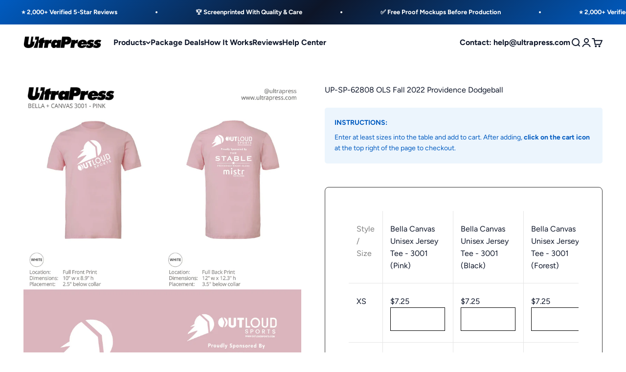

--- FILE ---
content_type: text/html; charset=utf-8
request_url: https://ultrapress.com/products/up-sp-62808-ols-fall-2022-providence-dodgeball
body_size: 48250
content:
<!doctype html>

<html class="no-js" lang="en" dir="ltr">
  <head>
    <meta charset="utf-8">
    <meta name="viewport" content="width=device-width, initial-scale=1.0, height=device-height, minimum-scale=1.0, maximum-scale=1.0">
    <meta name="theme-color" content="#ffffff">

    <title>UP-SP-62808 OLS Fall 2022 Providence Dodgeball</title><meta name="description" content="When you check out you are attesting you have reviewed and approved all order details including the sizing breakdown, garment, and artwork proofs. If you need to make a change to the proof please contact us before checking out. Once you checkout we will not be able to make any changes to your order. Turnaround is 12 bu"><link rel="canonical" href="https://ultrapress.com/products/up-sp-62808-ols-fall-2022-providence-dodgeball"><link rel="shortcut icon" href="//ultrapress.com/cdn/shop/files/UP_Favicon.png?v=1709469360&width=96">
      <link rel="apple-touch-icon" href="//ultrapress.com/cdn/shop/files/UP_Favicon.png?v=1709469360&width=180"><link rel="preconnect" href="https://cdn.shopify.com">
    <link rel="preconnect" href="https://fonts.shopifycdn.com" crossorigin>
    <link rel="dns-prefetch" href="https://productreviews.shopifycdn.com"><link rel="preload" href="//ultrapress.com/cdn/fonts/montserrat/montserrat_n9.680ded1be351aa3bf3b3650ac5f6df485af8a07c.woff2" as="font" type="font/woff2" crossorigin><link rel="preload" href="//ultrapress.com/cdn/fonts/figtree/figtree_n4.3c0838aba1701047e60be6a99a1b0a40ce9b8419.woff2" as="font" type="font/woff2" crossorigin><meta property="og:type" content="product">
  <meta property="og:title" content="UP-SP-62808 OLS Fall 2022 Providence Dodgeball">
  <meta property="product:price:amount" content="7.25">
  <meta property="product:price:currency" content="USD"><meta property="og:image" content="http://ultrapress.com/cdn/shop/products/UP-SP-62808OLSFall2022ProvidenceDodgeball_mockup_PINK_1.jpg?v=1667847571&width=2048">
  <meta property="og:image:secure_url" content="https://ultrapress.com/cdn/shop/products/UP-SP-62808OLSFall2022ProvidenceDodgeball_mockup_PINK_1.jpg?v=1667847571&width=2048">
  <meta property="og:image:width" content="2400">
  <meta property="og:image:height" content="2985"><meta property="og:description" content="When you check out you are attesting you have reviewed and approved all order details including the sizing breakdown, garment, and artwork proofs. If you need to make a change to the proof please contact us before checking out. Once you checkout we will not be able to make any changes to your order. Turnaround is 12 bu"><meta property="og:url" content="https://ultrapress.com/products/up-sp-62808-ols-fall-2022-providence-dodgeball">
<meta property="og:site_name" content="UltraPress"><meta name="twitter:card" content="summary"><meta name="twitter:title" content="UP-SP-62808 OLS Fall 2022 Providence Dodgeball">
  <meta name="twitter:description" content="
When you check out you are attesting you have reviewed and approved all order details including the sizing breakdown, garment, and artwork proofs.
If you need to make a change to the proof please contact us before checking out. Once you checkout we will not be able to make any changes to your order.
Turnaround is 12 business days (not including the date of purchase) after your checkout date.
"><meta name="twitter:image" content="https://ultrapress.com/cdn/shop/products/UP-SP-62808OLSFall2022ProvidenceDodgeball_mockup_PINK_1.jpg?crop=center&height=1200&v=1667847571&width=1200">
  <meta name="twitter:image:alt" content="">
  <script type="application/ld+json">
  {
    "@context": "https://schema.org",
    "@type": "Product",
    "productID": 8105840181477,
    "offers": [{
          "@type": "Offer",
          "name": "Bella Canvas Unisex Jersey Tee - 3001 (Pink) \/ XS",
          "availability":"https://schema.org/InStock",
          "price": 7.25,
          "priceCurrency": "USD",
          "priceValidUntil": "2026-02-06","sku": "UP-SP-62808-BC-3001-PNK-XS","url": "https://ultrapress.com/products/up-sp-62808-ols-fall-2022-providence-dodgeball?variant=43661305839845"
        },
{
          "@type": "Offer",
          "name": "Bella Canvas Unisex Jersey Tee - 3001 (Pink) \/ S",
          "availability":"https://schema.org/InStock",
          "price": 7.25,
          "priceCurrency": "USD",
          "priceValidUntil": "2026-02-06","sku": "UP-SP-62808-BC-3001-PNK-S","url": "https://ultrapress.com/products/up-sp-62808-ols-fall-2022-providence-dodgeball?variant=43661305872613"
        },
{
          "@type": "Offer",
          "name": "Bella Canvas Unisex Jersey Tee - 3001 (Pink) \/ M",
          "availability":"https://schema.org/InStock",
          "price": 7.25,
          "priceCurrency": "USD",
          "priceValidUntil": "2026-02-06","sku": "UP-SP-62808-BC-3001-PNK-M","url": "https://ultrapress.com/products/up-sp-62808-ols-fall-2022-providence-dodgeball?variant=43661305905381"
        },
{
          "@type": "Offer",
          "name": "Bella Canvas Unisex Jersey Tee - 3001 (Pink) \/ L",
          "availability":"https://schema.org/InStock",
          "price": 7.25,
          "priceCurrency": "USD",
          "priceValidUntil": "2026-02-06","sku": "UP-SP-62808-BC-3001-PNK-L","url": "https://ultrapress.com/products/up-sp-62808-ols-fall-2022-providence-dodgeball?variant=43661305970917"
        },
{
          "@type": "Offer",
          "name": "Bella Canvas Unisex Jersey Tee - 3001 (Pink) \/ XL",
          "availability":"https://schema.org/InStock",
          "price": 7.25,
          "priceCurrency": "USD",
          "priceValidUntil": "2026-02-06","sku": "UP-SP-62808-BC-3001-PNK-XL","url": "https://ultrapress.com/products/up-sp-62808-ols-fall-2022-providence-dodgeball?variant=43661306036453"
        },
{
          "@type": "Offer",
          "name": "Bella Canvas Unisex Jersey Tee - 3001 (Pink) \/ 2XL",
          "availability":"https://schema.org/InStock",
          "price": 7.25,
          "priceCurrency": "USD",
          "priceValidUntil": "2026-02-06","sku": "UP-SP-62808-BC-3001-PNK-2XL","url": "https://ultrapress.com/products/up-sp-62808-ols-fall-2022-providence-dodgeball?variant=43661306101989"
        },
{
          "@type": "Offer",
          "name": "Bella Canvas Unisex Jersey Tee - 3001 (Black) \/ XS",
          "availability":"https://schema.org/InStock",
          "price": 7.25,
          "priceCurrency": "USD",
          "priceValidUntil": "2026-02-06","sku": "UP-SP-62808-BC-3001-BLK-XS","url": "https://ultrapress.com/products/up-sp-62808-ols-fall-2022-providence-dodgeball?variant=43661306134757"
        },
{
          "@type": "Offer",
          "name": "Bella Canvas Unisex Jersey Tee - 3001 (Black) \/ S",
          "availability":"https://schema.org/InStock",
          "price": 7.25,
          "priceCurrency": "USD",
          "priceValidUntil": "2026-02-06","sku": "UP-SP-62808-BC-3001-BLK-S","url": "https://ultrapress.com/products/up-sp-62808-ols-fall-2022-providence-dodgeball?variant=43661306167525"
        },
{
          "@type": "Offer",
          "name": "Bella Canvas Unisex Jersey Tee - 3001 (Black) \/ M",
          "availability":"https://schema.org/InStock",
          "price": 7.25,
          "priceCurrency": "USD",
          "priceValidUntil": "2026-02-06","sku": "UP-SP-62808-BC-3001-BLK-M","url": "https://ultrapress.com/products/up-sp-62808-ols-fall-2022-providence-dodgeball?variant=43661306200293"
        },
{
          "@type": "Offer",
          "name": "Bella Canvas Unisex Jersey Tee - 3001 (Black) \/ L",
          "availability":"https://schema.org/InStock",
          "price": 7.25,
          "priceCurrency": "USD",
          "priceValidUntil": "2026-02-06","sku": "UP-SP-62808-BC-3001-BLK-L","url": "https://ultrapress.com/products/up-sp-62808-ols-fall-2022-providence-dodgeball?variant=43661306233061"
        },
{
          "@type": "Offer",
          "name": "Bella Canvas Unisex Jersey Tee - 3001 (Black) \/ XL",
          "availability":"https://schema.org/InStock",
          "price": 7.25,
          "priceCurrency": "USD",
          "priceValidUntil": "2026-02-06","sku": "UP-SP-62808-BC-3001-BLK-XL","url": "https://ultrapress.com/products/up-sp-62808-ols-fall-2022-providence-dodgeball?variant=43661306265829"
        },
{
          "@type": "Offer",
          "name": "Bella Canvas Unisex Jersey Tee - 3001 (Black) \/ 2XL",
          "availability":"https://schema.org/InStock",
          "price": 7.25,
          "priceCurrency": "USD",
          "priceValidUntil": "2026-02-06","sku": "UP-SP-62808-BC-3001-BLK-2XL","url": "https://ultrapress.com/products/up-sp-62808-ols-fall-2022-providence-dodgeball?variant=43661306298597"
        },
{
          "@type": "Offer",
          "name": "Bella Canvas Unisex Jersey Tee - 3001 (Forest) \/ XS",
          "availability":"https://schema.org/InStock",
          "price": 7.25,
          "priceCurrency": "USD",
          "priceValidUntil": "2026-02-06","sku": "UP-SP-62808-BC-3001-FRST-XS","url": "https://ultrapress.com/products/up-sp-62808-ols-fall-2022-providence-dodgeball?variant=43661306331365"
        },
{
          "@type": "Offer",
          "name": "Bella Canvas Unisex Jersey Tee - 3001 (Forest) \/ S",
          "availability":"https://schema.org/InStock",
          "price": 7.25,
          "priceCurrency": "USD",
          "priceValidUntil": "2026-02-06","sku": "UP-SP-62808-BC-3001-FRST-S","url": "https://ultrapress.com/products/up-sp-62808-ols-fall-2022-providence-dodgeball?variant=43661306364133"
        },
{
          "@type": "Offer",
          "name": "Bella Canvas Unisex Jersey Tee - 3001 (Forest) \/ M",
          "availability":"https://schema.org/InStock",
          "price": 7.25,
          "priceCurrency": "USD",
          "priceValidUntil": "2026-02-06","sku": "UP-SP-62808-BC-3001-FRST-M","url": "https://ultrapress.com/products/up-sp-62808-ols-fall-2022-providence-dodgeball?variant=43661306396901"
        },
{
          "@type": "Offer",
          "name": "Bella Canvas Unisex Jersey Tee - 3001 (Forest) \/ L",
          "availability":"https://schema.org/InStock",
          "price": 7.25,
          "priceCurrency": "USD",
          "priceValidUntil": "2026-02-06","sku": "UP-SP-62808-BC-3001-FRST-L","url": "https://ultrapress.com/products/up-sp-62808-ols-fall-2022-providence-dodgeball?variant=43661306429669"
        },
{
          "@type": "Offer",
          "name": "Bella Canvas Unisex Jersey Tee - 3001 (Forest) \/ XL",
          "availability":"https://schema.org/InStock",
          "price": 7.25,
          "priceCurrency": "USD",
          "priceValidUntil": "2026-02-06","sku": "UP-SP-62808-BC-3001-FRST-XL","url": "https://ultrapress.com/products/up-sp-62808-ols-fall-2022-providence-dodgeball?variant=43661306462437"
        },
{
          "@type": "Offer",
          "name": "Bella Canvas Unisex Jersey Tee - 3001 (Forest) \/ 2XL",
          "availability":"https://schema.org/InStock",
          "price": 7.25,
          "priceCurrency": "USD",
          "priceValidUntil": "2026-02-06","sku": "UP-SP-62808-BC-3001-FRST-2XL","url": "https://ultrapress.com/products/up-sp-62808-ols-fall-2022-providence-dodgeball?variant=43661306495205"
        },
{
          "@type": "Offer",
          "name": "Bella Canvas Unisex Jersey Tee - 3001 (Team Purple) \/ XS",
          "availability":"https://schema.org/InStock",
          "price": 7.25,
          "priceCurrency": "USD",
          "priceValidUntil": "2026-02-06","sku": "UP-SP-62808-BC-3001-TP-XS","url": "https://ultrapress.com/products/up-sp-62808-ols-fall-2022-providence-dodgeball?variant=43661306527973"
        },
{
          "@type": "Offer",
          "name": "Bella Canvas Unisex Jersey Tee - 3001 (Team Purple) \/ S",
          "availability":"https://schema.org/InStock",
          "price": 7.25,
          "priceCurrency": "USD",
          "priceValidUntil": "2026-02-06","sku": "UP-SP-62808-BC-3001-TP-S","url": "https://ultrapress.com/products/up-sp-62808-ols-fall-2022-providence-dodgeball?variant=43661306560741"
        },
{
          "@type": "Offer",
          "name": "Bella Canvas Unisex Jersey Tee - 3001 (Team Purple) \/ M",
          "availability":"https://schema.org/InStock",
          "price": 7.25,
          "priceCurrency": "USD",
          "priceValidUntil": "2026-02-06","sku": "UP-SP-62808-BC-3001-TP-M","url": "https://ultrapress.com/products/up-sp-62808-ols-fall-2022-providence-dodgeball?variant=43661306593509"
        },
{
          "@type": "Offer",
          "name": "Bella Canvas Unisex Jersey Tee - 3001 (Team Purple) \/ L",
          "availability":"https://schema.org/InStock",
          "price": 7.25,
          "priceCurrency": "USD",
          "priceValidUntil": "2026-02-06","sku": "UP-SP-62808-BC-3001-TP-L","url": "https://ultrapress.com/products/up-sp-62808-ols-fall-2022-providence-dodgeball?variant=43661306626277"
        },
{
          "@type": "Offer",
          "name": "Bella Canvas Unisex Jersey Tee - 3001 (Team Purple) \/ XL",
          "availability":"https://schema.org/InStock",
          "price": 7.25,
          "priceCurrency": "USD",
          "priceValidUntil": "2026-02-06","sku": "UP-SP-62808-BC-3001-TP-XL","url": "https://ultrapress.com/products/up-sp-62808-ols-fall-2022-providence-dodgeball?variant=43661306659045"
        },
{
          "@type": "Offer",
          "name": "Bella Canvas Unisex Jersey Tee - 3001 (Team Purple) \/ 2XL",
          "availability":"https://schema.org/InStock",
          "price": 7.25,
          "priceCurrency": "USD",
          "priceValidUntil": "2026-02-06","sku": "UP-SP-62808-BC-3001-TP-2XL","url": "https://ultrapress.com/products/up-sp-62808-ols-fall-2022-providence-dodgeball?variant=43661306691813"
        }
],"brand": {
      "@type": "Brand",
      "name": "UltraPress"
    },
    "name": "UP-SP-62808 OLS Fall 2022 Providence Dodgeball",
    "description": "\nWhen you check out you are attesting you have reviewed and approved all order details including the sizing breakdown, garment, and artwork proofs.\nIf you need to make a change to the proof please contact us before checking out. Once you checkout we will not be able to make any changes to your order.\nTurnaround is 12 business days (not including the date of purchase) after your checkout date.\n",
    "category": "Bulk",
    "url": "https://ultrapress.com/products/up-sp-62808-ols-fall-2022-providence-dodgeball",
    "sku": "UP-SP-62808-BC-3001-PNK-XS","weight": {
        "@type": "QuantitativeValue",
        "unitCode": "oz",
        "value": 0.05
      },"image": {
      "@type": "ImageObject",
      "url": "https://ultrapress.com/cdn/shop/products/UP-SP-62808OLSFall2022ProvidenceDodgeball_mockup_PINK_1.jpg?v=1667847571&width=1024",
      "image": "https://ultrapress.com/cdn/shop/products/UP-SP-62808OLSFall2022ProvidenceDodgeball_mockup_PINK_1.jpg?v=1667847571&width=1024",
      "name": "",
      "width": "1024",
      "height": "1024"
    }
  }
  </script>



  <script type="application/ld+json">
  {
    "@context": "https://schema.org",
    "@type": "BreadcrumbList",
  "itemListElement": [{
      "@type": "ListItem",
      "position": 1,
      "name": "Home",
      "item": "https://ultrapress.com"
    },{
          "@type": "ListItem",
          "position": 2,
          "name": "UP-SP-62808 OLS Fall 2022 Providence Dodgeball",
          "item": "https://ultrapress.com/products/up-sp-62808-ols-fall-2022-providence-dodgeball"
        }]
  }
  </script>

<style>/* Typography (heading) */
  @font-face {
  font-family: Montserrat;
  font-weight: 900;
  font-style: normal;
  font-display: fallback;
  src: url("//ultrapress.com/cdn/fonts/montserrat/montserrat_n9.680ded1be351aa3bf3b3650ac5f6df485af8a07c.woff2") format("woff2"),
       url("//ultrapress.com/cdn/fonts/montserrat/montserrat_n9.0cc5aaeff26ef35c23b69a061997d78c9697a382.woff") format("woff");
}

@font-face {
  font-family: Montserrat;
  font-weight: 900;
  font-style: italic;
  font-display: fallback;
  src: url("//ultrapress.com/cdn/fonts/montserrat/montserrat_i9.cd566e55c5982a3a39b3949665a79c881e095b14.woff2") format("woff2"),
       url("//ultrapress.com/cdn/fonts/montserrat/montserrat_i9.b18527943b7f5bc1488b82e39deb595a73d3e645.woff") format("woff");
}

/* Typography (body) */
  @font-face {
  font-family: Figtree;
  font-weight: 400;
  font-style: normal;
  font-display: fallback;
  src: url("//ultrapress.com/cdn/fonts/figtree/figtree_n4.3c0838aba1701047e60be6a99a1b0a40ce9b8419.woff2") format("woff2"),
       url("//ultrapress.com/cdn/fonts/figtree/figtree_n4.c0575d1db21fc3821f17fd6617d3dee552312137.woff") format("woff");
}

@font-face {
  font-family: Figtree;
  font-weight: 400;
  font-style: italic;
  font-display: fallback;
  src: url("//ultrapress.com/cdn/fonts/figtree/figtree_i4.89f7a4275c064845c304a4cf8a4a586060656db2.woff2") format("woff2"),
       url("//ultrapress.com/cdn/fonts/figtree/figtree_i4.6f955aaaafc55a22ffc1f32ecf3756859a5ad3e2.woff") format("woff");
}

@font-face {
  font-family: Figtree;
  font-weight: 700;
  font-style: normal;
  font-display: fallback;
  src: url("//ultrapress.com/cdn/fonts/figtree/figtree_n7.2fd9bfe01586148e644724096c9d75e8c7a90e55.woff2") format("woff2"),
       url("//ultrapress.com/cdn/fonts/figtree/figtree_n7.ea05de92d862f9594794ab281c4c3a67501ef5fc.woff") format("woff");
}

@font-face {
  font-family: Figtree;
  font-weight: 700;
  font-style: italic;
  font-display: fallback;
  src: url("//ultrapress.com/cdn/fonts/figtree/figtree_i7.06add7096a6f2ab742e09ec7e498115904eda1fe.woff2") format("woff2"),
       url("//ultrapress.com/cdn/fonts/figtree/figtree_i7.ee584b5fcaccdbb5518c0228158941f8df81b101.woff") format("woff");
}

:root {
    /**
     * ---------------------------------------------------------------------
     * SPACING VARIABLES
     *
     * We are using a spacing inspired from frameworks like Tailwind CSS.
     * ---------------------------------------------------------------------
     */
    --spacing-0-5: 0.125rem; /* 2px */
    --spacing-1: 0.25rem; /* 4px */
    --spacing-1-5: 0.375rem; /* 6px */
    --spacing-2: 0.5rem; /* 8px */
    --spacing-2-5: 0.625rem; /* 10px */
    --spacing-3: 0.75rem; /* 12px */
    --spacing-3-5: 0.875rem; /* 14px */
    --spacing-4: 1rem; /* 16px */
    --spacing-4-5: 1.125rem; /* 18px */
    --spacing-5: 1.25rem; /* 20px */
    --spacing-5-5: 1.375rem; /* 22px */
    --spacing-6: 1.5rem; /* 24px */
    --spacing-6-5: 1.625rem; /* 26px */
    --spacing-7: 1.75rem; /* 28px */
    --spacing-7-5: 1.875rem; /* 30px */
    --spacing-8: 2rem; /* 32px */
    --spacing-8-5: 2.125rem; /* 34px */
    --spacing-9: 2.25rem; /* 36px */
    --spacing-9-5: 2.375rem; /* 38px */
    --spacing-10: 2.5rem; /* 40px */
    --spacing-11: 2.75rem; /* 44px */
    --spacing-12: 3rem; /* 48px */
    --spacing-14: 3.5rem; /* 56px */
    --spacing-16: 4rem; /* 64px */
    --spacing-18: 4.5rem; /* 72px */
    --spacing-20: 5rem; /* 80px */
    --spacing-24: 6rem; /* 96px */
    --spacing-28: 7rem; /* 112px */
    --spacing-32: 8rem; /* 128px */
    --spacing-36: 9rem; /* 144px */
    --spacing-40: 10rem; /* 160px */
    --spacing-44: 11rem; /* 176px */
    --spacing-48: 12rem; /* 192px */
    --spacing-52: 13rem; /* 208px */
    --spacing-56: 14rem; /* 224px */
    --spacing-60: 15rem; /* 240px */
    --spacing-64: 16rem; /* 256px */
    --spacing-72: 18rem; /* 288px */
    --spacing-80: 20rem; /* 320px */
    --spacing-96: 24rem; /* 384px */

    /* Container */
    --container-max-width: 1300px;
    --container-narrow-max-width: 1050px;
    --container-gutter: var(--spacing-5);
    --section-outer-spacing-block: var(--spacing-10);
    --section-inner-max-spacing-block: var(--spacing-9);
    --section-inner-spacing-inline: var(--container-gutter);
    --section-stack-spacing-block: var(--spacing-8);

    /* Grid gutter */
    --grid-gutter: var(--spacing-5);

    /* Product list settings */
    --product-list-row-gap: var(--spacing-8);
    --product-list-column-gap: var(--grid-gutter);

    /* Form settings */
    --input-gap: var(--spacing-2);
    --input-height: 2.625rem;
    --input-padding-inline: var(--spacing-4);

    /* Other sizes */
    --sticky-area-height: calc(var(--sticky-announcement-bar-enabled, 0) * var(--announcement-bar-height, 0px) + var(--sticky-header-enabled, 0) * var(--header-height, 0px));

    /* RTL support */
    --transform-logical-flip: 1;
    --transform-origin-start: left;
    --transform-origin-end: right;

    /**
     * ---------------------------------------------------------------------
     * TYPOGRAPHY
     * ---------------------------------------------------------------------
     */

    /* Font properties */
    --heading-font-family: Montserrat, sans-serif;
    --heading-font-weight: 900;
    --heading-font-style: normal;
    --heading-text-transform: normal;
    --heading-letter-spacing: 0.0em;
    --text-font-family: Figtree, sans-serif;
    --text-font-weight: 400;
    --text-font-style: normal;
    --text-letter-spacing: 0.0em;

    /* Font sizes */
    --text-h0: 2.5rem;
    --text-h1: 1.75rem;
    --text-h2: 1.5rem;
    --text-h3: 1.375rem;
    --text-h4: 1.125rem;
    --text-h5: 1.125rem;
    --text-h6: 1rem;
    --text-xs: 0.8125rem;
    --text-sm: 0.875rem;
    --text-base: 1.0rem;
    --text-lg: 1.25rem;

    /**
     * ---------------------------------------------------------------------
     * COLORS
     * ---------------------------------------------------------------------
     */

    /* Color settings */--accent: 0 91 192;
    --text-primary: 13 21 40;
    --background-primary: 255 255 255;
    --dialog-background: 255 255 255;
    --border-color: var(--text-color, var(--text-primary)) / 0.12;

    /* Button colors */
    --button-background-primary: 0 91 192;
    --button-text-primary: 255 255 255;
    --button-background-secondary: 0 91 192;
    --button-text-secondary: 255 255 255;

    /* Status colors */
    --success-background: 228 245 229;
    --success-text: 31 173 40;
    --warning-background: 255 244 225;
    --warning-text: 255 160 7;
    --error-background: 251 228 229;
    --error-text: 221 28 35;

    /* Product colors */
    --on-sale-text: 234 88 80;
    --on-sale-badge-background: 234 88 80;
    --on-sale-badge-text: 255 255 255;
    --sold-out-badge-background: 190 20 41;
    --sold-out-badge-text: 255 255 255;
    --primary-badge-background: 234 88 80;
    --primary-badge-text: 255 255 255;
    --star-color: 255 191 69;
    --product-card-background: 224 233 237;
    --product-card-text: 13 21 40;

    /* Header colors */
    --header-background: 255 255 255;
    --header-text: 13 21 40;

    /* Footer colors */
    --footer-background: 13 21 40;
    --footer-text: 255 255 255;

    /* Rounded variables (used for border radius) */
    --rounded-xs: 0.25rem;
    --rounded-sm: 0.3125rem;
    --rounded: 0.625rem;
    --rounded-lg: 1.25rem;
    --rounded-full: 9999px;

    --rounded-button: 0.5rem;
    --rounded-input: 0.5rem;

    /* Box shadow */
    --shadow-sm: 0 2px 8px rgb(var(--text-primary) / 0.1);
    --shadow: 0 5px 15px rgb(var(--text-primary) / 0.1);
    --shadow-md: 0 5px 30px rgb(var(--text-primary) / 0.1);
    --shadow-block: 0px 18px 50px rgb(var(--text-primary) / 0.1);

    /**
     * ---------------------------------------------------------------------
     * OTHER
     * ---------------------------------------------------------------------
     */

    --cursor-close-svg-url: url(//ultrapress.com/cdn/shop/t/25/assets/cursor-close.svg?v=147174565022153725511708506411);
    --cursor-zoom-in-svg-url: url(//ultrapress.com/cdn/shop/t/25/assets/cursor-zoom-in.svg?v=154953035094101115921708506411);
    --cursor-zoom-out-svg-url: url(//ultrapress.com/cdn/shop/t/25/assets/cursor-zoom-out.svg?v=16155520337305705181708506411);
    --checkmark-svg-url: url(//ultrapress.com/cdn/shop/t/25/assets/checkmark.svg?v=77552481021870063511708506411);
  }

  [dir="rtl"]:root {
    /* RTL support */
    --transform-logical-flip: -1;
    --transform-origin-start: right;
    --transform-origin-end: left;
  }

  @media screen and (min-width: 700px) {
    :root {
      /* Typography (font size) */
      --text-h0: 3.25rem;
      --text-h1: 2.25rem;
      --text-h2: 1.75rem;
      --text-h3: 1.625rem;
      --text-h4: 1.25rem;
      --text-h5: 1.25rem;
      --text-h6: 1.125rem;

      --text-xs: 0.75rem;
      --text-sm: 0.875rem;
      --text-base: 1.0rem;
      --text-lg: 1.25rem;

      /* Spacing */
      --container-gutter: 2rem;
      --section-outer-spacing-block: var(--spacing-14);
      --section-inner-max-spacing-block: var(--spacing-10);
      --section-inner-spacing-inline: var(--spacing-12);
      --section-stack-spacing-block: var(--spacing-12);

      /* Grid gutter */
      --grid-gutter: var(--spacing-6);

      /* Product list settings */
      --product-list-row-gap: var(--spacing-12);

      /* Form settings */
      --input-gap: 1rem;
      --input-height: 3.125rem;
      --input-padding-inline: var(--spacing-5);
    }
  }

  @media screen and (min-width: 1000px) {
    :root {
      /* Spacing settings */
      --container-gutter: var(--spacing-12);
      --section-outer-spacing-block: var(--spacing-16);
      --section-inner-max-spacing-block: var(--spacing-14);
      --section-inner-spacing-inline: var(--spacing-16);
      --section-stack-spacing-block: var(--spacing-12);
    }
  }

  @media screen and (min-width: 1150px) {
    :root {
      /* Spacing settings */
      --container-gutter: var(--spacing-12);
      --section-outer-spacing-block: var(--spacing-16);
      --section-inner-max-spacing-block: var(--spacing-14);
      --section-inner-spacing-inline: var(--spacing-16);
      --section-stack-spacing-block: var(--spacing-12);
    }
  }

  @media screen and (min-width: 1400px) {
    :root {
      /* Typography (font size) */
      --text-h0: 4rem;
      --text-h1: 3rem;
      --text-h2: 2.5rem;
      --text-h3: 1.75rem;
      --text-h4: 1.5rem;
      --text-h5: 1.25rem;
      --text-h6: 1.25rem;

      --section-outer-spacing-block: var(--spacing-20);
      --section-inner-max-spacing-block: var(--spacing-16);
      --section-inner-spacing-inline: var(--spacing-18);
    }
  }

  @media screen and (min-width: 1600px) {
    :root {
      --section-outer-spacing-block: var(--spacing-20);
      --section-inner-max-spacing-block: var(--spacing-18);
      --section-inner-spacing-inline: var(--spacing-20);
    }
  }

  /**
   * ---------------------------------------------------------------------
   * LIQUID DEPENDANT CSS
   *
   * Our main CSS is Liquid free, but some very specific features depend on
   * theme settings, so we have them here
   * ---------------------------------------------------------------------
   */@media screen and (pointer: fine) {
        .button:not([disabled]):hover, .btn:not([disabled]):hover, .shopify-payment-button__button--unbranded:not([disabled]):hover {
          --button-background-opacity: 0.85;
        }

        .button--subdued:not([disabled]):hover {
          --button-background: var(--text-color) / .05 !important;
        }
      }</style><script>
  document.documentElement.classList.replace('no-js', 'js');

  // This allows to expose several variables to the global scope, to be used in scripts
  window.themeVariables = {
    settings: {
      showPageTransition: true,
      headingApparition: "split_clip",
      pageType: "product",
      moneyFormat: "${{amount}}",
      moneyWithCurrencyFormat: "${{amount}} USD",
      currencyCodeEnabled: false,
      cartType: "page",
      showDiscount: false,
      discountMode: "percentage"
    },

    strings: {
      accessibilityClose: "Close",
      accessibilityNext: "Next",
      accessibilityPrevious: "Previous",
      addToCartButton: "Add to cart",
      soldOutButton: "Sold out",
      preOrderButton: "Pre-order",
      unavailableButton: "Unavailable",
      closeGallery: "Close gallery",
      zoomGallery: "Zoom",
      errorGallery: "Image cannot be loaded",
      soldOutBadge: "Sold out",
      discountBadge: "Save @@",
      sku: "SKU:",
      searchNoResults: "No results could be found.",
      addOrderNote: "Add order note",
      editOrderNote: "Edit order note",
      shippingEstimatorNoResults: "Sorry, we do not ship to your address.",
      shippingEstimatorOneResult: "There is one shipping rate for your address:",
      shippingEstimatorMultipleResults: "There are several shipping rates for your address:",
      shippingEstimatorError: "One or more error occurred while retrieving shipping rates:"
    },

    breakpoints: {
      'sm': 'screen and (min-width: 700px)',
      'md': 'screen and (min-width: 1000px)',
      'lg': 'screen and (min-width: 1150px)',
      'xl': 'screen and (min-width: 1400px)',

      'sm-max': 'screen and (max-width: 699px)',
      'md-max': 'screen and (max-width: 999px)',
      'lg-max': 'screen and (max-width: 1149px)',
      'xl-max': 'screen and (max-width: 1399px)'
    }
  };window.addEventListener('DOMContentLoaded', () => {
      const isReloaded = (window.performance.navigation && window.performance.navigation.type === 1) || window.performance.getEntriesByType('navigation').map((nav) => nav.type).includes('reload');

      if ('animate' in document.documentElement && window.matchMedia('(prefers-reduced-motion: no-preference)').matches && document.referrer.includes(location.host) && !isReloaded) {
        document.body.animate({opacity: [0, 1]}, {duration: 115, fill: 'forwards'});
      }
    });

    window.addEventListener('pageshow', (event) => {
      document.body.classList.remove('page-transition');

      if (event.persisted) {
        document.body.animate({opacity: [0, 1]}, {duration: 0, fill: 'forwards'});
      }
    });// For detecting native share
  document.documentElement.classList.add(`native-share--${navigator.share ? 'enabled' : 'disabled'}`);// We save the product ID in local storage to be eventually used for recently viewed section
    try {
      const recentlyViewedProducts = new Set(JSON.parse(localStorage.getItem('theme:recently-viewed-products') || '[]'));

      recentlyViewedProducts.delete(8105840181477); // Delete first to re-move the product
      recentlyViewedProducts.add(8105840181477);

      localStorage.setItem('theme:recently-viewed-products', JSON.stringify(Array.from(recentlyViewedProducts.values()).reverse()));
    } catch (e) {
      // Safari in private mode does not allow setting item, we silently fail
    }</script><script type="module" src="//ultrapress.com/cdn/shop/t/25/assets/vendor.min.js?v=114992621884149252901708506411"></script>
    <script type="module" src="//ultrapress.com/cdn/shop/t/25/assets/theme.js?v=138470371796410013481708506430"></script>
    <script type="module" src="//ultrapress.com/cdn/shop/t/25/assets/sections.js?v=126302538198414001571708507006"></script>
    <script type="module" src="//ultrapress.com/cdn/shop/t/25/assets/custom.js?v=39112870784195406591763374030"></script>

    <script>window.performance && window.performance.mark && window.performance.mark('shopify.content_for_header.start');</script><meta name="robots" content="noindex,nofollow">
<meta name="google-site-verification" content="OZaUb6qOuBd3CrPZzWFTAV_yonKWY1tNyvq_GEs1yOg">
<meta name="facebook-domain-verification" content="6ho5lgoajqmdootm3fr0e1mn1ygh6e">
<meta id="shopify-digital-wallet" name="shopify-digital-wallet" content="/55631446212/digital_wallets/dialog">
<meta name="shopify-checkout-api-token" content="7aae06cb9958b82e353a366205f25643">
<meta id="in-context-paypal-metadata" data-shop-id="55631446212" data-venmo-supported="true" data-environment="production" data-locale="en_US" data-paypal-v4="true" data-currency="USD">
<link rel="alternate" type="application/json+oembed" href="https://ultrapress.com/products/up-sp-62808-ols-fall-2022-providence-dodgeball.oembed">
<script async="async" src="/checkouts/internal/preloads.js?locale=en-US"></script>
<link rel="preconnect" href="https://shop.app" crossorigin="anonymous">
<script async="async" src="https://shop.app/checkouts/internal/preloads.js?locale=en-US&shop_id=55631446212" crossorigin="anonymous"></script>
<script id="apple-pay-shop-capabilities" type="application/json">{"shopId":55631446212,"countryCode":"US","currencyCode":"USD","merchantCapabilities":["supports3DS"],"merchantId":"gid:\/\/shopify\/Shop\/55631446212","merchantName":"UltraPress","requiredBillingContactFields":["postalAddress","email","phone"],"requiredShippingContactFields":["postalAddress","email","phone"],"shippingType":"shipping","supportedNetworks":["visa","masterCard","amex","discover","elo","jcb"],"total":{"type":"pending","label":"UltraPress","amount":"1.00"},"shopifyPaymentsEnabled":true,"supportsSubscriptions":true}</script>
<script id="shopify-features" type="application/json">{"accessToken":"7aae06cb9958b82e353a366205f25643","betas":["rich-media-storefront-analytics"],"domain":"ultrapress.com","predictiveSearch":true,"shopId":55631446212,"locale":"en"}</script>
<script>var Shopify = Shopify || {};
Shopify.shop = "ultrapress.myshopify.com";
Shopify.locale = "en";
Shopify.currency = {"active":"USD","rate":"1.0"};
Shopify.country = "US";
Shopify.theme = {"name":"Impact (Live - Production)","id":139780358373,"schema_name":"Impact","schema_version":"5.1.0","theme_store_id":1190,"role":"main"};
Shopify.theme.handle = "null";
Shopify.theme.style = {"id":null,"handle":null};
Shopify.cdnHost = "ultrapress.com/cdn";
Shopify.routes = Shopify.routes || {};
Shopify.routes.root = "/";</script>
<script type="module">!function(o){(o.Shopify=o.Shopify||{}).modules=!0}(window);</script>
<script>!function(o){function n(){var o=[];function n(){o.push(Array.prototype.slice.apply(arguments))}return n.q=o,n}var t=o.Shopify=o.Shopify||{};t.loadFeatures=n(),t.autoloadFeatures=n()}(window);</script>
<script>
  window.ShopifyPay = window.ShopifyPay || {};
  window.ShopifyPay.apiHost = "shop.app\/pay";
  window.ShopifyPay.redirectState = null;
</script>
<script id="shop-js-analytics" type="application/json">{"pageType":"product"}</script>
<script defer="defer" async type="module" src="//ultrapress.com/cdn/shopifycloud/shop-js/modules/v2/client.init-shop-cart-sync_BT-GjEfc.en.esm.js"></script>
<script defer="defer" async type="module" src="//ultrapress.com/cdn/shopifycloud/shop-js/modules/v2/chunk.common_D58fp_Oc.esm.js"></script>
<script defer="defer" async type="module" src="//ultrapress.com/cdn/shopifycloud/shop-js/modules/v2/chunk.modal_xMitdFEc.esm.js"></script>
<script type="module">
  await import("//ultrapress.com/cdn/shopifycloud/shop-js/modules/v2/client.init-shop-cart-sync_BT-GjEfc.en.esm.js");
await import("//ultrapress.com/cdn/shopifycloud/shop-js/modules/v2/chunk.common_D58fp_Oc.esm.js");
await import("//ultrapress.com/cdn/shopifycloud/shop-js/modules/v2/chunk.modal_xMitdFEc.esm.js");

  window.Shopify.SignInWithShop?.initShopCartSync?.({"fedCMEnabled":true,"windoidEnabled":true});

</script>
<script>
  window.Shopify = window.Shopify || {};
  if (!window.Shopify.featureAssets) window.Shopify.featureAssets = {};
  window.Shopify.featureAssets['shop-js'] = {"shop-cart-sync":["modules/v2/client.shop-cart-sync_DZOKe7Ll.en.esm.js","modules/v2/chunk.common_D58fp_Oc.esm.js","modules/v2/chunk.modal_xMitdFEc.esm.js"],"init-fed-cm":["modules/v2/client.init-fed-cm_B6oLuCjv.en.esm.js","modules/v2/chunk.common_D58fp_Oc.esm.js","modules/v2/chunk.modal_xMitdFEc.esm.js"],"shop-cash-offers":["modules/v2/client.shop-cash-offers_D2sdYoxE.en.esm.js","modules/v2/chunk.common_D58fp_Oc.esm.js","modules/v2/chunk.modal_xMitdFEc.esm.js"],"shop-login-button":["modules/v2/client.shop-login-button_QeVjl5Y3.en.esm.js","modules/v2/chunk.common_D58fp_Oc.esm.js","modules/v2/chunk.modal_xMitdFEc.esm.js"],"pay-button":["modules/v2/client.pay-button_DXTOsIq6.en.esm.js","modules/v2/chunk.common_D58fp_Oc.esm.js","modules/v2/chunk.modal_xMitdFEc.esm.js"],"shop-button":["modules/v2/client.shop-button_DQZHx9pm.en.esm.js","modules/v2/chunk.common_D58fp_Oc.esm.js","modules/v2/chunk.modal_xMitdFEc.esm.js"],"avatar":["modules/v2/client.avatar_BTnouDA3.en.esm.js"],"init-windoid":["modules/v2/client.init-windoid_CR1B-cfM.en.esm.js","modules/v2/chunk.common_D58fp_Oc.esm.js","modules/v2/chunk.modal_xMitdFEc.esm.js"],"init-shop-for-new-customer-accounts":["modules/v2/client.init-shop-for-new-customer-accounts_C_vY_xzh.en.esm.js","modules/v2/client.shop-login-button_QeVjl5Y3.en.esm.js","modules/v2/chunk.common_D58fp_Oc.esm.js","modules/v2/chunk.modal_xMitdFEc.esm.js"],"init-shop-email-lookup-coordinator":["modules/v2/client.init-shop-email-lookup-coordinator_BI7n9ZSv.en.esm.js","modules/v2/chunk.common_D58fp_Oc.esm.js","modules/v2/chunk.modal_xMitdFEc.esm.js"],"init-shop-cart-sync":["modules/v2/client.init-shop-cart-sync_BT-GjEfc.en.esm.js","modules/v2/chunk.common_D58fp_Oc.esm.js","modules/v2/chunk.modal_xMitdFEc.esm.js"],"shop-toast-manager":["modules/v2/client.shop-toast-manager_DiYdP3xc.en.esm.js","modules/v2/chunk.common_D58fp_Oc.esm.js","modules/v2/chunk.modal_xMitdFEc.esm.js"],"init-customer-accounts":["modules/v2/client.init-customer-accounts_D9ZNqS-Q.en.esm.js","modules/v2/client.shop-login-button_QeVjl5Y3.en.esm.js","modules/v2/chunk.common_D58fp_Oc.esm.js","modules/v2/chunk.modal_xMitdFEc.esm.js"],"init-customer-accounts-sign-up":["modules/v2/client.init-customer-accounts-sign-up_iGw4briv.en.esm.js","modules/v2/client.shop-login-button_QeVjl5Y3.en.esm.js","modules/v2/chunk.common_D58fp_Oc.esm.js","modules/v2/chunk.modal_xMitdFEc.esm.js"],"shop-follow-button":["modules/v2/client.shop-follow-button_CqMgW2wH.en.esm.js","modules/v2/chunk.common_D58fp_Oc.esm.js","modules/v2/chunk.modal_xMitdFEc.esm.js"],"checkout-modal":["modules/v2/client.checkout-modal_xHeaAweL.en.esm.js","modules/v2/chunk.common_D58fp_Oc.esm.js","modules/v2/chunk.modal_xMitdFEc.esm.js"],"shop-login":["modules/v2/client.shop-login_D91U-Q7h.en.esm.js","modules/v2/chunk.common_D58fp_Oc.esm.js","modules/v2/chunk.modal_xMitdFEc.esm.js"],"lead-capture":["modules/v2/client.lead-capture_BJmE1dJe.en.esm.js","modules/v2/chunk.common_D58fp_Oc.esm.js","modules/v2/chunk.modal_xMitdFEc.esm.js"],"payment-terms":["modules/v2/client.payment-terms_Ci9AEqFq.en.esm.js","modules/v2/chunk.common_D58fp_Oc.esm.js","modules/v2/chunk.modal_xMitdFEc.esm.js"]};
</script>
<script>(function() {
  var isLoaded = false;
  function asyncLoad() {
    if (isLoaded) return;
    isLoaded = true;
    var urls = ["https:\/\/formbuilder.hulkapps.com\/skeletopapp.js?shop=ultrapress.myshopify.com","https:\/\/loox.io\/widget\/9wci_wfE8N\/loox.1706646531143.js?shop=ultrapress.myshopify.com","\/\/cdn.shopify.com\/proxy\/7c704f030ffec444769d4134d00206850da8b63766a940dcdb35c45224678bda\/shopify.livechatinc.com\/api\/v2\/script\/899bf074-bb2c-42de-8641-eb9debbc0caf\/widget.js?shop=ultrapress.myshopify.com\u0026sp-cache-control=cHVibGljLCBtYXgtYWdlPTkwMA"];
    for (var i = 0; i < urls.length; i++) {
      var s = document.createElement('script');
      s.type = 'text/javascript';
      s.async = true;
      s.src = urls[i];
      var x = document.getElementsByTagName('script')[0];
      x.parentNode.insertBefore(s, x);
    }
  };
  if(window.attachEvent) {
    window.attachEvent('onload', asyncLoad);
  } else {
    window.addEventListener('load', asyncLoad, false);
  }
})();</script>
<script id="__st">var __st={"a":55631446212,"offset":-28800,"reqid":"110a9d86-6e04-4881-a653-eb1c90c4dfed-1769504298","pageurl":"ultrapress.com\/products\/up-sp-62808-ols-fall-2022-providence-dodgeball","u":"a24081c20da0","p":"product","rtyp":"product","rid":8105840181477};</script>
<script>window.ShopifyPaypalV4VisibilityTracking = true;</script>
<script id="captcha-bootstrap">!function(){'use strict';const t='contact',e='account',n='new_comment',o=[[t,t],['blogs',n],['comments',n],[t,'customer']],c=[[e,'customer_login'],[e,'guest_login'],[e,'recover_customer_password'],[e,'create_customer']],r=t=>t.map((([t,e])=>`form[action*='/${t}']:not([data-nocaptcha='true']) input[name='form_type'][value='${e}']`)).join(','),a=t=>()=>t?[...document.querySelectorAll(t)].map((t=>t.form)):[];function s(){const t=[...o],e=r(t);return a(e)}const i='password',u='form_key',d=['recaptcha-v3-token','g-recaptcha-response','h-captcha-response',i],f=()=>{try{return window.sessionStorage}catch{return}},m='__shopify_v',_=t=>t.elements[u];function p(t,e,n=!1){try{const o=window.sessionStorage,c=JSON.parse(o.getItem(e)),{data:r}=function(t){const{data:e,action:n}=t;return t[m]||n?{data:e,action:n}:{data:t,action:n}}(c);for(const[e,n]of Object.entries(r))t.elements[e]&&(t.elements[e].value=n);n&&o.removeItem(e)}catch(o){console.error('form repopulation failed',{error:o})}}const l='form_type',E='cptcha';function T(t){t.dataset[E]=!0}const w=window,h=w.document,L='Shopify',v='ce_forms',y='captcha';let A=!1;((t,e)=>{const n=(g='f06e6c50-85a8-45c8-87d0-21a2b65856fe',I='https://cdn.shopify.com/shopifycloud/storefront-forms-hcaptcha/ce_storefront_forms_captcha_hcaptcha.v1.5.2.iife.js',D={infoText:'Protected by hCaptcha',privacyText:'Privacy',termsText:'Terms'},(t,e,n)=>{const o=w[L][v],c=o.bindForm;if(c)return c(t,g,e,D).then(n);var r;o.q.push([[t,g,e,D],n]),r=I,A||(h.body.append(Object.assign(h.createElement('script'),{id:'captcha-provider',async:!0,src:r})),A=!0)});var g,I,D;w[L]=w[L]||{},w[L][v]=w[L][v]||{},w[L][v].q=[],w[L][y]=w[L][y]||{},w[L][y].protect=function(t,e){n(t,void 0,e),T(t)},Object.freeze(w[L][y]),function(t,e,n,w,h,L){const[v,y,A,g]=function(t,e,n){const i=e?o:[],u=t?c:[],d=[...i,...u],f=r(d),m=r(i),_=r(d.filter((([t,e])=>n.includes(e))));return[a(f),a(m),a(_),s()]}(w,h,L),I=t=>{const e=t.target;return e instanceof HTMLFormElement?e:e&&e.form},D=t=>v().includes(t);t.addEventListener('submit',(t=>{const e=I(t);if(!e)return;const n=D(e)&&!e.dataset.hcaptchaBound&&!e.dataset.recaptchaBound,o=_(e),c=g().includes(e)&&(!o||!o.value);(n||c)&&t.preventDefault(),c&&!n&&(function(t){try{if(!f())return;!function(t){const e=f();if(!e)return;const n=_(t);if(!n)return;const o=n.value;o&&e.removeItem(o)}(t);const e=Array.from(Array(32),(()=>Math.random().toString(36)[2])).join('');!function(t,e){_(t)||t.append(Object.assign(document.createElement('input'),{type:'hidden',name:u})),t.elements[u].value=e}(t,e),function(t,e){const n=f();if(!n)return;const o=[...t.querySelectorAll(`input[type='${i}']`)].map((({name:t})=>t)),c=[...d,...o],r={};for(const[a,s]of new FormData(t).entries())c.includes(a)||(r[a]=s);n.setItem(e,JSON.stringify({[m]:1,action:t.action,data:r}))}(t,e)}catch(e){console.error('failed to persist form',e)}}(e),e.submit())}));const S=(t,e)=>{t&&!t.dataset[E]&&(n(t,e.some((e=>e===t))),T(t))};for(const o of['focusin','change'])t.addEventListener(o,(t=>{const e=I(t);D(e)&&S(e,y())}));const B=e.get('form_key'),M=e.get(l),P=B&&M;t.addEventListener('DOMContentLoaded',(()=>{const t=y();if(P)for(const e of t)e.elements[l].value===M&&p(e,B);[...new Set([...A(),...v().filter((t=>'true'===t.dataset.shopifyCaptcha))])].forEach((e=>S(e,t)))}))}(h,new URLSearchParams(w.location.search),n,t,e,['guest_login'])})(!0,!0)}();</script>
<script integrity="sha256-4kQ18oKyAcykRKYeNunJcIwy7WH5gtpwJnB7kiuLZ1E=" data-source-attribution="shopify.loadfeatures" defer="defer" src="//ultrapress.com/cdn/shopifycloud/storefront/assets/storefront/load_feature-a0a9edcb.js" crossorigin="anonymous"></script>
<script crossorigin="anonymous" defer="defer" src="//ultrapress.com/cdn/shopifycloud/storefront/assets/shopify_pay/storefront-65b4c6d7.js?v=20250812"></script>
<script data-source-attribution="shopify.dynamic_checkout.dynamic.init">var Shopify=Shopify||{};Shopify.PaymentButton=Shopify.PaymentButton||{isStorefrontPortableWallets:!0,init:function(){window.Shopify.PaymentButton.init=function(){};var t=document.createElement("script");t.src="https://ultrapress.com/cdn/shopifycloud/portable-wallets/latest/portable-wallets.en.js",t.type="module",document.head.appendChild(t)}};
</script>
<script data-source-attribution="shopify.dynamic_checkout.buyer_consent">
  function portableWalletsHideBuyerConsent(e){var t=document.getElementById("shopify-buyer-consent"),n=document.getElementById("shopify-subscription-policy-button");t&&n&&(t.classList.add("hidden"),t.setAttribute("aria-hidden","true"),n.removeEventListener("click",e))}function portableWalletsShowBuyerConsent(e){var t=document.getElementById("shopify-buyer-consent"),n=document.getElementById("shopify-subscription-policy-button");t&&n&&(t.classList.remove("hidden"),t.removeAttribute("aria-hidden"),n.addEventListener("click",e))}window.Shopify?.PaymentButton&&(window.Shopify.PaymentButton.hideBuyerConsent=portableWalletsHideBuyerConsent,window.Shopify.PaymentButton.showBuyerConsent=portableWalletsShowBuyerConsent);
</script>
<script data-source-attribution="shopify.dynamic_checkout.cart.bootstrap">document.addEventListener("DOMContentLoaded",(function(){function t(){return document.querySelector("shopify-accelerated-checkout-cart, shopify-accelerated-checkout")}if(t())Shopify.PaymentButton.init();else{new MutationObserver((function(e,n){t()&&(Shopify.PaymentButton.init(),n.disconnect())})).observe(document.body,{childList:!0,subtree:!0})}}));
</script>
<script id='scb4127' type='text/javascript' async='' src='https://ultrapress.com/cdn/shopifycloud/privacy-banner/storefront-banner.js'></script><link id="shopify-accelerated-checkout-styles" rel="stylesheet" media="screen" href="https://ultrapress.com/cdn/shopifycloud/portable-wallets/latest/accelerated-checkout-backwards-compat.css" crossorigin="anonymous">
<style id="shopify-accelerated-checkout-cart">
        #shopify-buyer-consent {
  margin-top: 1em;
  display: inline-block;
  width: 100%;
}

#shopify-buyer-consent.hidden {
  display: none;
}

#shopify-subscription-policy-button {
  background: none;
  border: none;
  padding: 0;
  text-decoration: underline;
  font-size: inherit;
  cursor: pointer;
}

#shopify-subscription-policy-button::before {
  box-shadow: none;
}

      </style>

<script>window.performance && window.performance.mark && window.performance.mark('shopify.content_for_header.end');</script>
<link href="//ultrapress.com/cdn/shop/t/25/assets/theme.css?v=173124234160913256231708506411" rel="stylesheet" type="text/css" media="all" /><link href="//ultrapress.com/cdn/shop/t/25/assets/custom.css?v=127908764996437013781754384255" rel="stylesheet" type="text/css" media="all" />
    <!-- Hotjar Tracking Code for https://ultrapress.com/ -->
<script>
    (function(h,o,t,j,a,r){
        h.hj=h.hj||function(){(h.hj.q=h.hj.q||[]).push(arguments)};
        h._hjSettings={hjid:3891751,hjsv:6};
        a=o.getElementsByTagName('head')[0];
        r=o.createElement('script');r.async=1;
        r.src=t+h._hjSettings.hjid+j+h._hjSettings.hjsv;
        a.appendChild(r);
    })(window,document,'https://static.hotjar.com/c/hotjar-','.js?sv=');
</script>
  <!-- BEGIN app block: shopify://apps/starapps-variant-image/blocks/starapps-via-embed/2a01d106-3d10-48e8-ba53-5cb971217ac4 -->





    
      
      <script>
        window._starapps_theme_settings = [{"id":246649,"script_url":"https:\/\/cdn.starapps.studio\/apps\/via\/ultrapress\/script-1754294630.js"},{"id":246650,"script_url":"https:\/\/cdn.starapps.studio\/apps\/via\/ultrapress\/246650-script-17676383633741028.js"},{"id":246651,"script_url":null},{"id":246652,"script_url":"https:\/\/cdn.starapps.studio\/apps\/via\/ultrapress\/246652-script-17676383653816967.js"},{"id":10637,"script_url":"https:\/\/cdn.starapps.studio\/apps\/via\/ultrapress\/script-1754294630.js"}];
        window._starapps_shop_themes = {"139780358373":{"theme_setting_id":246649,"theme_store_id":"1190","schema_theme_name":"Impact"},"139947868389":{"theme_setting_id":246649,"theme_store_id":"1190","schema_theme_name":"Impact"},"151333765349":{"theme_setting_id":246649,"theme_store_id":"1190","schema_theme_name":"Impact"},"121376440516":{"theme_setting_id":246650,"theme_store_id":"796","schema_theme_name":"Debut"},"121378177220":{"theme_setting_id":246650,"theme_store_id":null,"schema_theme_name":"Debut"},"121379193028":{"theme_setting_id":246650,"theme_store_id":"796","schema_theme_name":"Debut"},"121416941764":{"theme_setting_id":246650,"theme_store_id":"796","schema_theme_name":"Debut"},"121418711236":{"theme_setting_id":246651,"theme_store_id":null,"schema_theme_name":"XO ASSETS - DO NOT DELETE"},"123983921348":{"theme_setting_id":246652,"theme_store_id":null,"schema_theme_name":"Empire"},"123983954116":{"theme_setting_id":246652,"theme_store_id":"838","schema_theme_name":"Empire"},"125016473796":{"theme_setting_id":246652,"theme_store_id":"838","schema_theme_name":"Empire"},"130224193765":{"theme_setting_id":246652,"theme_store_id":"838","schema_theme_name":"Empire"},"139866341605":{"theme_setting_id":246649,"theme_store_id":"1190","schema_theme_name":"Impact"},"139904680165":{"theme_setting_id":246649,"theme_store_id":"1190","schema_theme_name":"Impact"},"140038373605":{"theme_setting_id":246649,"theme_store_id":"1190","schema_theme_name":"Impact"},"142808088805":{"theme_setting_id":246649,"theme_store_id":"1190","schema_theme_name":"Impact"},"151860150501":{"theme_setting_id":246649,"theme_store_id":"1190","schema_theme_name":"Impact"},"152004133093":{"theme_setting_id":246649,"theme_store_id":"1190","schema_theme_name":"Impact"},"155381989605":{"theme_setting_id":246649,"theme_store_id":"1190","schema_theme_name":"Impact"}};

        document.addEventListener('DOMContentLoaded', function () {
        function loadThemeScript() {
          const { theme } = window.Shopify;
          const themeSettings = window._starapps_theme_settings || [];
          const shopThemes = window._starapps_shop_themes || {};

          if (!themeSettings.length) {
            return;
          }

          const currentThemeId = theme.id.toString();
          let shopTheme = null;

          shopTheme = shopThemes[currentThemeId];

          if (!shopTheme) {
            for (const [themeId, themeData] of Object.entries(shopThemes)) {
              if (themeData.schema_theme_name === theme.schema_name ||
                  themeData.theme_store_id === theme.theme_store_id.toString()) {
                shopTheme = themeData;
                break;
              }
            }
          }

          if (!shopTheme) {
            console.log('No shop theme found for theme:', theme);
            return;
          }

          // Step 2: Find the theme setting using the theme_setting_id from shop theme
          const themeSetting = themeSettings.find(ts => ts.id === shopTheme.theme_setting_id);

          console.log(themeSettings);
          console.log(shopTheme);

          if (!themeSetting) {
            console.log('No theme setting found for theme_setting_id:', shopTheme.theme_setting_id);
            return;
          }

          // Load script if found and not already loaded
          if (themeSetting.script_url && !isScriptAlreadyLoaded(themeSetting.id)) {
            loadScript(themeSetting);
          }
        }

        function isScriptAlreadyLoaded(themeSettingId) {
          return document.querySelector(`script[data-theme-script="${themeSettingId}"]`) !== null;
        }

        function loadScript(themeSetting) {
          const script = document.createElement('script');
          script.src = themeSetting.script_url;
          script.async = true;
          script.crossOrigin = 'anonymous';
          script.setAttribute('data-theme-script', themeSetting.id);

          document.head.appendChild(script);
        }

          // Try immediately, otherwise wait for Shopify theme object
          if (window.Shopify && window.Shopify.theme && window.Shopify.theme.id) {
            loadThemeScript();
          } else {
            var interval = setInterval(function () {
              if (window.Shopify && window.Shopify.theme && window.Shopify.theme.id) {
                clearInterval(interval);
                loadThemeScript();
              }
            }, 100);
            setTimeout(function () { clearInterval(interval); }, 5000);
          }
        });
      </script>
    

    

    
    
      <script src="https://cdn.shopify.com/extensions/019b8ded-e117-7ce2-a469-ec8f78d5408d/variant-image-automator-33/assets/store-front-error-tracking.js" via-js-type="error-tracking" defer></script>
    
    <script via-metafields>window.viaData = {
        limitOnProduct: null,
        viaStatus: null
      }
    </script>
<!-- END app block --><!-- BEGIN app block: shopify://apps/klaviyo-email-marketing-sms/blocks/klaviyo-onsite-embed/2632fe16-c075-4321-a88b-50b567f42507 -->












  <script async src="https://static.klaviyo.com/onsite/js/QQFjrr/klaviyo.js?company_id=QQFjrr"></script>
  <script>!function(){if(!window.klaviyo){window._klOnsite=window._klOnsite||[];try{window.klaviyo=new Proxy({},{get:function(n,i){return"push"===i?function(){var n;(n=window._klOnsite).push.apply(n,arguments)}:function(){for(var n=arguments.length,o=new Array(n),w=0;w<n;w++)o[w]=arguments[w];var t="function"==typeof o[o.length-1]?o.pop():void 0,e=new Promise((function(n){window._klOnsite.push([i].concat(o,[function(i){t&&t(i),n(i)}]))}));return e}}})}catch(n){window.klaviyo=window.klaviyo||[],window.klaviyo.push=function(){var n;(n=window._klOnsite).push.apply(n,arguments)}}}}();</script>

  
    <script id="viewed_product">
      if (item == null) {
        var _learnq = _learnq || [];

        var MetafieldReviews = null
        var MetafieldYotpoRating = null
        var MetafieldYotpoCount = null
        var MetafieldLooxRating = null
        var MetafieldLooxCount = null
        var okendoProduct = null
        var okendoProductReviewCount = null
        var okendoProductReviewAverageValue = null
        try {
          // The following fields are used for Customer Hub recently viewed in order to add reviews.
          // This information is not part of __kla_viewed. Instead, it is part of __kla_viewed_reviewed_items
          MetafieldReviews = {};
          MetafieldYotpoRating = null
          MetafieldYotpoCount = null
          MetafieldLooxRating = null
          MetafieldLooxCount = null

          okendoProduct = null
          // If the okendo metafield is not legacy, it will error, which then requires the new json formatted data
          if (okendoProduct && 'error' in okendoProduct) {
            okendoProduct = null
          }
          okendoProductReviewCount = okendoProduct ? okendoProduct.reviewCount : null
          okendoProductReviewAverageValue = okendoProduct ? okendoProduct.reviewAverageValue : null
        } catch (error) {
          console.error('Error in Klaviyo onsite reviews tracking:', error);
        }

        var item = {
          Name: "UP-SP-62808 OLS Fall 2022 Providence Dodgeball",
          ProductID: 8105840181477,
          Categories: [],
          ImageURL: "https://ultrapress.com/cdn/shop/products/UP-SP-62808OLSFall2022ProvidenceDodgeball_mockup_PINK_1_grande.jpg?v=1667847571",
          URL: "https://ultrapress.com/products/up-sp-62808-ols-fall-2022-providence-dodgeball",
          Brand: "UltraPress",
          Price: "$7.25",
          Value: "7.25",
          CompareAtPrice: "$0.00"
        };
        _learnq.push(['track', 'Viewed Product', item]);
        _learnq.push(['trackViewedItem', {
          Title: item.Name,
          ItemId: item.ProductID,
          Categories: item.Categories,
          ImageUrl: item.ImageURL,
          Url: item.URL,
          Metadata: {
            Brand: item.Brand,
            Price: item.Price,
            Value: item.Value,
            CompareAtPrice: item.CompareAtPrice
          },
          metafields:{
            reviews: MetafieldReviews,
            yotpo:{
              rating: MetafieldYotpoRating,
              count: MetafieldYotpoCount,
            },
            loox:{
              rating: MetafieldLooxRating,
              count: MetafieldLooxCount,
            },
            okendo: {
              rating: okendoProductReviewAverageValue,
              count: okendoProductReviewCount,
            }
          }
        }]);
      }
    </script>
  




  <script>
    window.klaviyoReviewsProductDesignMode = false
  </script>







<!-- END app block --><!-- BEGIN app block: shopify://apps/wrapped/blocks/app-embed/1714fc7d-e525-4a14-8c3e-1b6ed95734c5 --><script type="module" src="https://cdn.shopify.com/storefront/web-components.js"></script>
<!-- BEGIN app snippet: app-embed.settings --><script type="text/javascript">
  window.Wrapped = { ...window.Wrapped };
  window.Wrapped.options = {"order":{"settings":{"optionMode":"advanced","visibilityTag":"wrapped:disabled","giftMessage":false,"giftMessageMaxChars":250,"giftSender":false,"giftReceiver":false,"giftMessageRequired":false,"giftSenderRequired":false,"giftReceiverRequired":false,"giftMessageEmoji":true,"giftSenderEmoji":true,"giftReceiverEmoji":true,"giftOptionLabels":{"primary":"Select a gift option"},"giftCheckboxLabels":{"primary":"Jump the line? See expedited options."},"giftMessageLabels":{"primary":"Add a personalized gift message:"},"giftMessagePlaceholderLabels":{"primary":"Write your message here..."},"giftSenderLabels":{"primary":"Sender:"},"giftSenderPlaceholderLabels":{"primary":"Sender name"},"giftReceiverLabels":{"primary":"Recipient:"},"giftReceiverPlaceholderLabels":{"primary":"Receiver name"},"saveLabels":{"primary":"Save"},"removeLabels":{"primary":"Remove"},"unavailableLabels":{"primary":"Unavailable"},"visibilityHelperLabels":{"primary":"Unavailable for one or more items in your cart"},"requiredFieldLabels":{"primary":"Please fill out this field."},"emojiFieldLabels":{"primary":"Emoji characters are not permitted."},"ordersLimitReached":false,"multipleGiftVariants":true},"datafields":{"checkbox":"Gift Wrap","message":"Gift Message","sender":"Gift Sender","receiver":"Gift Receiver","variant":"Gift Option"},"product":{"handle":"jump-the-line-expedited-services","image":"https:\/\/cdn.shopify.com\/s\/files\/1\/0556\/3144\/6212\/files\/UPExpeditedLogo_600x600.jpg?v=1709466840","priceMode":"order","hiddenInventory":false,"hiddenVisibility":false,"variantPricingPaid":true,"variantPricingFree":false,"bundles":true,"id":8483870933221,"gid":"gid:\/\/shopify\/Product\/8483870933221","variants":[{"availableForSale":true,"title":"Expedited Proof (1 BUSINESS Day)","price":9.99,"id":44751310618853,"imageSrc":null,"boxItemLimit":"2","boxWeightLimit":"3.0"}]},"blocks":[{"id":"5da7f1df-7a76-4818-ab73-adc651e79f0d","blockType":"cart_page","modal":false,"pricing":true,"refresh":true,"primaryCheckbox":false,"previewImage":false,"variantAppearance":"text","labels":{"primary":"Standard Proof (2-3 BUSINESS Days) - FREE"},"targets":{"139904680165":{"id":"20e748f2-ddfc-4a41-9de3-28b2f76036d9","selector":"form[action*=\"\/cart\"] cart-note","repositionedByDeveloper":false,"position":"beforebegin","action":null,"actionDeveloper":null,"actionType":"reload","actionTypeDeveloper":null,"formTarget":null},"139780358373":{"id":"e6e2e887-da5a-474a-9a36-3e0ba1001f35","selector":"form[action*=\"\/cart\"] cart-note","repositionedByDeveloper":false,"position":"beforebegin","action":null,"actionDeveloper":null,"actionType":"reload","actionTypeDeveloper":null,"formTarget":null},"155381989605":{"id":"7f6ad55e-9073-48e2-93c1-f3e9d5635151","selector":"form[action*=\"\/cart\"] cart-note","repositionedByDeveloper":false,"position":"beforebegin","action":null,"actionDeveloper":null,"actionType":"reload","actionTypeDeveloper":null,"formTarget":null},"121378177220":{"id":"8be42c3c-bef8-424a-9983-a345bded86ae","selector":"form[action*=\"\/cart\"] [type=\"submit\"][name=\"checkout\"]","repositionedByDeveloper":false,"position":"beforebegin","action":null,"actionDeveloper":null,"actionType":"reload","actionTypeDeveloper":null,"formTarget":null},"140038373605":{"id":"13de04bb-1482-4d6b-90ca-8d621e4ff54c","selector":"form[action*=\"\/cart\"] cart-note","repositionedByDeveloper":false,"position":"beforebegin","action":null,"actionDeveloper":null,"actionType":"reload","actionTypeDeveloper":null,"formTarget":null},"130224193765":{"id":"188d43e6-8e9e-4432-86d8-1d02b19a7fb7","selector":"main form[action*=\"\/cart\"] div.cart-checkout","repositionedByDeveloper":false,"position":"beforebegin","action":null,"actionDeveloper":null,"actionType":"reload","actionTypeDeveloper":null,"formTarget":null},"151333765349":{"id":"1729dfcc-fe73-4632-a2bf-bb35b011447c","selector":"form[action*=\"\/cart\"] cart-note","repositionedByDeveloper":false,"position":"beforebegin","action":null,"actionDeveloper":null,"actionType":"reload","actionTypeDeveloper":null,"formTarget":null},"139947868389":{"id":"97d46c3f-4900-4942-a75d-00bf59a335b5","selector":"form[action*=\"\/cart\"] cart-note","repositionedByDeveloper":false,"position":"beforebegin","action":null,"actionDeveloper":null,"actionType":"reload","actionTypeDeveloper":null,"formTarget":null},"121416941764":{"id":"0aedf835-4ad7-4e37-8283-8cbb143912ef","selector":"form[action*=\"\/cart\"] div.cart__submit-controls","repositionedByDeveloper":false,"position":"beforebegin","action":null,"actionDeveloper":null,"actionType":"reload","actionTypeDeveloper":null,"formTarget":null},"139866341605":{"id":"899ca12c-04cc-4a35-86c8-cec22dc1bb1e","selector":"form[action*=\"\/cart\"] cart-note","repositionedByDeveloper":false,"position":"beforebegin","action":null,"actionDeveloper":null,"actionType":"reload","actionTypeDeveloper":null,"formTarget":null},"121418711236":{"id":"2adf0459-cb2e-4f53-a082-1c92c2f336e7","selector":"form[action*=\"\/cart\"] [type=\"submit\"][name=\"checkout\"]","repositionedByDeveloper":false,"position":"beforebegin","action":null,"actionDeveloper":null,"actionType":"reload","actionTypeDeveloper":null,"formTarget":null},"121376440516":{"id":"b26d8f36-2c31-4a91-b095-a3bf3600e528","selector":"form[action*=\"\/cart\"] div.cart__submit-controls","repositionedByDeveloper":false,"position":"beforebegin","action":null,"actionDeveloper":null,"actionType":"reload","actionTypeDeveloper":null,"formTarget":null},"123983921348":{"id":"c1111c6a-199c-41ec-b39f-f95cf5311ca8","selector":"form[action*=\"\/cart\"] [type=\"submit\"][name=\"checkout\"]","repositionedByDeveloper":false,"position":"beforebegin","action":null,"actionDeveloper":null,"actionType":"reload","actionTypeDeveloper":null,"formTarget":null},"123983954116":{"id":"b80f9166-dedf-43e0-bfa7-b6772fe05310","selector":"main form[action*=\"\/cart\"] div.cart-checkout","repositionedByDeveloper":false,"position":"beforebegin","action":null,"actionDeveloper":null,"actionType":"reload","actionTypeDeveloper":null,"formTarget":null},"125016473796":{"id":"08161417-8ce2-4e26-9e12-8a9097e67744","selector":"main form[action*=\"\/cart\"] div.cart-checkout","repositionedByDeveloper":false,"position":"beforebegin","action":null,"actionDeveloper":null,"actionType":"reload","actionTypeDeveloper":null,"formTarget":null},"151860150501":{"id":"2ea38ba2-6de8-4017-a387-f0c0b19b6c40","selector":"form[action*=\"\/cart\"] cart-note","repositionedByDeveloper":false,"position":"beforebegin","action":null,"actionDeveloper":null,"actionType":"reload","actionTypeDeveloper":null,"formTarget":null},"121379193028":{"id":"1c834aa1-d351-4a5e-960b-6cf23eedea29","selector":"form[action*=\"\/cart\"] div.cart__submit-controls","repositionedByDeveloper":false,"position":"beforebegin","action":null,"actionDeveloper":null,"actionType":"reload","actionTypeDeveloper":null,"formTarget":null},"142808088805":{"id":"e8a8679f-3ca7-4d39-8d99-ddce59b64953","selector":"form[action*=\"\/cart\"] cart-note","repositionedByDeveloper":false,"position":"beforebegin","action":null,"actionDeveloper":null,"actionType":"reload","actionTypeDeveloper":null,"formTarget":null},"152004133093":{"id":"d93ce258-3ee4-4eef-9884-e800402346af","selector":"form[action*=\"\/cart\"] cart-note","repositionedByDeveloper":false,"position":"beforebegin","action":null,"actionDeveloper":null,"actionType":"reload","actionTypeDeveloper":null,"formTarget":null}}}]}};
  window.Wrapped.settings = {"activated":true,"debug":false,"scripts":"\/*\ndocument.addEventListener('DOMContentLoaded', (event) =\u003e { \n  if (window.location.pathname.match('\/cart')) {\n    const removeLinks = document.querySelectorAll('a[href*=\"\/cart\/change\"]');\n\n    const handleClick = (clickEvent) =\u003e {\n      try {\n        const url = new URL(clickEvent.target.href);\n        const params = new URLSearchParams(url.search);\n        \n        const quantity = params.get('quantity');\n        const id = params.get('id');\n        if (!id || quantity \u003e 0) return;\n\n        const [variantId,] = id.split(':');\n\n        document.dispatchEvent(new CustomEvent('wrapped:storage:remove', { \n          detail: { giftOptionId: Number(variantId) } \n        }));\n        \/\/document.dispatchEvent(new CustomEvent('wrapped:widget:refresh'));\n\n      } catch (error) {\n        console.error(error);\n      }\n    };\n\n    removeLinks.forEach(link =\u003e link.addEventListener('click', handleClick));\n  }\n});\n*\/","styles":"a[href*=\"\/cart\/change?id=44751310618853:\"] {\n  display: none !important;\n}\n\nwrapped-extension [feature=\"variant\"] [part=\"container\"] {\n  \u0026 fieldset {\n    \u0026 label {\n      \u0026 div[part=\"wrapper\"] {\n        flex-direction: unset !important;\n        \n        \u0026 span {\n          \u0026[part=\"title\"] {\n            width: unset !important;\n            padding-right: 0.25em;\n          }\n        }\n      }\n    }\n  }\n}","skipFetchInterceptor":false,"skipXhrInterceptor":false,"token":"48e950f179e7d25f72dfc45debb42e40"};
  window.Wrapped.settings.block = {"extension_background_primary_color":"#05b3db","extension_background_secondary_color":"#ecf5fd","extension_border_color":"#ecf5fd","border_width":1,"border_radius":6,"spacing_scale":"--wrapped-spacing-scale-base","hover_style":"--wrapped-hover-style-light","font_color":"#005bc0","font_secondary_color":"#333333","font_scale":120,"form_element_text_color":"#333333","background_color":"#ecf5fd","border_color":"#ecf5fd","checkbox_radio_color":"#005bc0","primary_button_text":"#ffffff","primary_button_surface":"#000000","primary_button_border":"rgba(0,0,0,0)","secondary_button_text":"#333333","secondary_button_surface":"#0000000f","secondary_button_border":"rgba(0,0,0,0)","media_fit":"fill","gift_thumbnail_size":40,"gift_thumbnail_position":"--wrapped-thumbnail-position-start"};
  window.Wrapped.settings.market = null;

  
    window.Wrapped.selectedProductId = 8105840181477;
    window.Wrapped.selectedVariantId = 43661305839845;
  if (window.Wrapped.settings.debug) {
    const logStyle = 'background-color:black;color:#ffc863;font-size:12px;font-weight:400;padding:12px;border-radius:10px;'
    console.log('%c Gift options by Wrapped | Learn more at https://apps.shopify.com/wrapped', logStyle)
    console.debug('[wrapped:booting]', window.Wrapped)
  }
</script>
<!-- END app snippet --><!-- BEGIN app snippet: app-embed.styles -->
<style type="text/css">
:root {
  --wrapped-background-color: #ecf5fd;

  --wrapped-extension-background-primary-color: #05b3db;
  --wrapped-extension-background-secondary-color: #ecf5fd;

  --wrapped-extension-border-color: #ecf5fd;

  --wrapped-border-color: #ecf5fd;
  
  
    --wrapped-border-radius: min(6px, 24px);
  
  --wrapped-border-width: 1px;

  --wrapped-checkbox-accent-color: #005bc0;

  --wrapped-checkbox--label-left: flex-start;
  --wrapped-checkbox--label-center: center;
  --wrapped-checkbox--label-right: flex-end;

  --wrapped-default-padding: 0.5em;
  --wrapped-container-padding: 0.5em;

  --wrapped-font-color: #005bc0;
  --wrapped-font-size-default: 16px;
  --wrapped-font-scale: 1.2;

  --wrapped-font-size: calc(var(--wrapped-font-size-default) * var(--wrapped-font-scale));
  --wrapped-font-size-small: calc(var(--wrapped-font-size) * 0.8);
  --wrapped-font-size-smaller: calc(var(--wrapped-font-size) * 0.7);
  --wrapped-font-size-smallest: calc(var(--wrapped-font-size) * 0.65);

  --wrapped-component-bottom-padding: 0.5em;

  --wrapped-feature-max-height: 500px;

  --wrapped-textarea-min-height: 80px;

  --wrapped-thumbnail-position-start: -1;
  --wrapped-thumbnail-position-end: 2;
  --wrapped-thumbnail-position: var(--wrapped-thumbnail-position-start, -1);
  --wrapped-thumbnail-size: clamp(40px, 40px, 200px);

  --wrapped-extension-margin-block-start: 1em;
  --wrapped-extension-margin-block-end: 2em;

  --wrapped-unavailable-gift-variant-opacity: 0.4;
}


wrapped-extension {
  background-color: var(--wrapped-extension-background-primary-color) !important;
  border: 1px solid var(--wrapped-extension-border-color) !important;
  border-radius: var(--wrapped-border-radius) !important;
  display: block;
  color: var(--wrapped-font-color) !important;
  font-size: var(--wrapped-font-size) !important;
  height: fit-content !important;
  margin-block-start: var(--wrapped-extension-margin-block-start) !important;
  margin-block-end: var(--wrapped-extension-margin-block-end) !important;
  min-width: unset !important;
  max-width: 640px !important;
  overflow: hidden !important;
  padding: unset !important;
  width: unset !important;

  &:has([part="provider"][gift-variants-unavailable="true"]) {
    display: none !important;
  }
  &:has([part="provider"][is-filtered="true"]) {
    display: none !important;
  }
  &:has([part="provider"][is-gift-option="true"]) {
    display: none !important;
  }
  &:has([part="provider"][is-hidden="true"]) {
    border: none !important;
    display: none !important;
  }

  &:has(wrapped-cart-list-provider) {
    margin-left: auto !important;
    margin-right: 0 !important;
  }

  &[target-group="drawer"]:has(wrapped-cart-list-provider) {
    max-width: unset !important;
    margin-left: unset !important;
    margin-right: unset !important;
    margin-block-end: calc(var(--wrapped-extension-margin-block-end) * 0.5) !important;
  }
}

wrapped-extension * {
  font-size: inherit;
  font-family: inherit;
  color: inherit;
  letter-spacing: normal !important;
  line-height: normal !important;
  text-transform: unset !important;
  visibility: inherit !important;

  & input[type=text]::-webkit-input-placeholder, textarea::-webkit-input-placeholder, select::-webkit-input-placeholder {
    color: revert !important;
    opacity: revert !important;
  }
}

wrapped-extension [part="provider"] {
  display: flex;
  flex-direction: column;

  & [part="feature"][enabled="false"] {
    display: none;
    opacity: 0;
    visibility: hidden;
  }

  &[is-checked="true"] {
    &:has([enabled="true"]:not([singular="true"]):not([feature="checkbox"])) {
      & [feature="checkbox"] {
        border-bottom: 1px solid var(--wrapped-extension-border-color);
      }
    }

    & [part="feature"] {
      opacity: 1;
      max-height: var(--wrapped-feature-max-height);
      visibility: visible;
    }
  }

  &[hidden-checkbox="true"] {
    & [part="feature"] {
      opacity: 1;
      max-height: var(--wrapped-feature-max-height);
      visibility: visible;
    }

    & [feature="checkbox"] {
      display: none;
      opacity: 0;
      visibility: hidden;
    }

    
    &[is-checked="false"][has-gift-variants="true"] {
      & [feature="message"], [feature="sender-receiver"] {
        & input, textarea, span {
          pointer-events: none !important;
          cursor: none;
          opacity: 0.5;
        }
      }
    }
  }

  
  &[limited="true"] {
    cursor: none !important;
    pointer-events: none !important;
    opacity: 0.6 !important;

    & [part="container"] {
      & label {
        pointer-events: none !important;
      }
    }
  }

  
  &[saving="true"] {
    & [part="container"] {
      & label {
        pointer-events: none !important;

        & input[type="checkbox"], input[type="radio"], span {
          opacity: 0.7 !important;
          transition: opacity 300ms cubic-bezier(0.25, 0.1, 0.25, 1);
        }
      }

      & select {
        pointer-events: none !important;
        opacity: 0.7 !important;
        outline: none;
      }
    }
  }
}


wrapped-extension [part="feature"]:not([feature="checkbox"]) {
  background-color: var(--wrapped-extension-background-secondary-color);
  max-height: 0;
  opacity: 0;
  visibility: hidden;
  transition: padding-top 0.2s, opacity 0.2s, visibility 0.2s, max-height 0.2s cubic-bezier(0.42, 0, 0.58, 1);
}

wrapped-extension [part="feature"] {
  overflow: hidden !important;

  & [part="container"] {
    display: flex;
    flex-direction: column;
    row-gap: 0.25em;

    & label {
      align-items: center !important;
      column-gap: var(--wrapped-default-padding) !important;
      cursor: pointer !important;
      display: flex;
      line-height: normal !important;
      margin: 0 !important;
      pointer-events: auto !important;
      text-align: left !important;
      text-transform: unset !important;
    }
  }
}

wrapped-extension [feature="checkbox"] [part="container"] {
  padding: var(--wrapped-container-padding);

  & label {
    padding: 0 !important;

    & input[type="checkbox"] {
      cursor: pointer;
      appearance: auto !important;
      clip: unset !important;
      display: inline-block !important;
      height: var(--wrapped-font-size) !important;
      margin: 0  !important;
      min-height: revert !important;
      position: unset !important;
      top: unset !important;
      width: var(--wrapped-font-size) !important;

      &::before {
        content: unset !important;
      }
      &::after {
        content: unset !important;
      }

      &:checked::before {
        content: unset !important;
      }

      &:checked::after {
        content: unset !important;
      }
    }

    & span {
      &[part="label"] {
        border: unset !important;
        flex-grow: 1;
        padding: unset !important;
      }

      &[part="pricing"] {
        align-content: center;
        font-size: var(--wrapped-font-size-small);
        white-space: nowrap;
      }

      &[part="thumbnail"] {
        background-color: var(--wrapped-background-color);
        background-size: cover;
        background-position: center;
        background-repeat: no-repeat;
        border: 1px solid #ddd;
        border-color: var(--wrapped-border-color);
        border-radius: var(--wrapped-border-radius);
        min-height: var(--wrapped-thumbnail-size);
        max-height: var(--wrapped-thumbnail-size);
        min-width: var(--wrapped-thumbnail-size);
        max-width: var(--wrapped-thumbnail-size);
        height: 100%;
        width: 100%;
        display: inline-block;
        overflow: hidden;
        vertical-align: middle;
        order: var(--wrapped-thumbnail-position);

        
        margin-right: 0.6em;
        

        
      }
    }
  }

  
  & label input[type="checkbox"] {
    accent-color: var(--wrapped-checkbox-accent-color);
  }
  
}

wrapped-extension [hidden-checkbox="false"] [feature="variant"][enabled="true"][singular="true"] {
  display: none;
}

wrapped-extension [feature="variant"] [part="container"] {
  padding: var(--wrapped-container-padding) var(--wrapped-container-padding) 0;

  & fieldset {
    background-color: var(--wrapped-background-color) !important;
    border-color: var(--wrapped-border-color) !important;
    border-radius: var(--wrapped-border-radius) !important;
    border-style: solid !important;
    border-width: var(--wrapped-border-width) !important;
    color: var(--wrapped-font-color) !important;
    font-family: inherit;
    font-size: calc(var(--wrapped-font-size) * 0.9) !important;
    margin-bottom: 0.5em !important;
    margin-left: 0 !important;
    margin-right: 0 !important;
    overflow-x: hidden !important;
    overflow-y: scroll !important;
    padding: 0 !important;
    max-height: calc(calc(var(--wrapped-feature-max-height) * 0.5) - calc(var(--wrapped-container-padding) * 4)) !important;
    min-width: 100% !important;
    max-width: 100% !important;
    width: 100% !important;
    -webkit-appearance: auto !important;
    -moz-appearance: auto !important;

    & label {
      background-color: initial;
      container-type: inline-size;
      padding: var(--wrapped-default-padding) calc(var(--wrapped-default-padding) / 2);
      margin-bottom: 0 !important;
      transition: background-color 0.1s, box-shadow 0.1s ease-out;
      transition-delay: 0.1s;
      width: auto;

      & input[type="radio"] {
        appearance: auto !important;
        clip: unset !important;
        cursor: default;
        display: inline-block !important;
        height: var(--wrapped-font-size) !important;
        margin: 0  !important;
        min-height: revert !important;
        position: unset !important;
        top: unset !important;
        vertical-align: top;
        width: var(--wrapped-font-size) !important;

        
        accent-color: var(--wrapped-checkbox-accent-color);
        
      }

      & div[part="wrapper"] {
        display: flex;
        flex-direction: row;
        flex-grow: 1;

        & span {
          border: unset !important;
          font-size: var(--wrapped-font-size-small);

          &[part="title"] {
            width: 100%;
          }

          &[part="pricing"] {
            padding-right: calc(var(--wrapped-default-padding) / 2);
            white-space: nowrap;
          }
        }
      }

      @container (max-width: 400px) {
        div[part="wrapper"] {
          flex-direction: column;
        }
      }

      &[data-available="false"] {
        opacity: var(--wrapped-unavailable-gift-variant-opacity) !important;
        pointer-events: none !important;
      }

      &[data-filtered="true"] {
        opacity: var(--wrapped-unavailable-gift-variant-opacity) !important;
        pointer-events: none !important;
      }

      &:has(input:checked) {
        background-color: var(--wrapped-extension-background-secondary-color);
        box-shadow: inset 0px 10px 10px -10px rgba(0, 0, 0, 0.029);
      }

      &:hover {
        background-color: var(--wrapped-extension-background-secondary-color);
        box-shadow: inset 0px 10px 10px -10px rgba(0, 0, 0, 0.029);
        transition-delay: 0s;
      }
    }
  }

  & select {
    background-color: var(--wrapped-background-color) !important;
    background-image: none !important;
    border-color: var(--wrapped-border-color) !important;
    border-radius: var(--wrapped-border-radius) !important;
    border-style: solid !important;
    border-width: var(--wrapped-border-width) !important;
    color: var(--wrapped-font-color) !important;
    font-family: inherit;
    font-size: var(--wrapped-font-size-small) !important;
    height: auto;
    margin-bottom: 0.5em !important;
    padding: var(--wrapped-default-padding) !important;
    min-width: 100% !important;
    max-width: 100% !important;
    width: 100% !important;
    -webkit-appearance: auto !important;
    -moz-appearance: auto !important;
  }
}

wrapped-extension [feature="variant"][singular="true"] [part="container"] {
  & fieldset {
    display: none;
  }

  & select {
    display: none;
  }
}


wrapped-extension [feature="variant"][selector-type="images"] [part="container"] {
  & fieldset {
    & label {
      flex-direction: row;

      & input[type="radio"] {
        appearance: none !important;
        background-color: var(--wrapped-background-color) !important;
        background-position: center !important;
        background-repeat: no-repeat !important;
        background-size: cover !important;
        border-color: lightgrey !important;
        border-width: 0.2em !important;
        border-style: solid !important;
        border-radius: 0.4em !important;
        box-sizing: border-box !important;
        flex: 0 0 auto !important;
        width: var(--wrapped-thumbnail-size) !important;
        height: var(--wrapped-thumbnail-size) !important;
        min-width: 40px !important;
        max-width: 200px !important;
        -webkit-appearance: none !important;

        &:checked {
          
          border-color: var(--wrapped-checkbox-accent-color) !important;
          

          &::before {
            background-color: unset;
          }
        }
      }

      & div[part="wrapper"] {
        flex-direction: column;
      }
    }

    
    @media (max-width: 640px) {
      & label {
        flex-direction: column;

        & div[part="wrapper"] {
          padding-top: var(--wrapped-container-padding);
          width: 100%;
        }
      }
    }
  }
}


wrapped-extension [feature="variant"][selector-type="images-modern"] [part="container"] {
  & fieldset {
    background: none !important;
    border: none !important;
    display: grid !important;
    gap: calc(var(--wrapped-component-bottom-padding) * 0.8) !important;

    & label {
      opacity: 0.8 !important;

      margin: var(--wrapped-border-width) !important;
      flex-direction: row !important;
      padding: 2px !important;
      padding-right: var(--wrapped-container-padding) !important;

      box-sizing: border-box !important;
      box-shadow: 0 0 0 var(--wrapped-border-width) transparent !important;

      background-color: var(--wrapped-background-color) !important;
      border-color: color-mix(in srgb, var(--wrapped-border-color) 25%, transparent) !important;
      border-radius: var(--wrapped-border-radius) !important;
      border-style: solid !important;
      border-width: var(--wrapped-border-width) !important;
      color: var(--wrapped-font-color) !important;

      transition: box-shadow 0.2s cubic-bezier(0.25, 0.1, 0.25, 1),
                  border-color 0.2s cubic-bezier(0.25, 0.1, 0.25, 1),
                  opacity 0.1s cubic-bezier(0.25, 0.1, 0.25, 1) !important;

      & input[type="radio"] {
        cursor: pointer;
        appearance: none !important;
        background-color: var(--wrapped-background-color) !important;
        background-position: center !important;
        background-repeat: no-repeat !important;
        background-size: cover !important;
        border: none !important;
        border-radius: max(0px, calc(var(--wrapped-border-radius) - 2px)) !important;
        box-sizing: border-box !important;
        flex: 0 0 auto !important;
        width: var(--wrapped-thumbnail-size) !important;
        height: var(--wrapped-thumbnail-size) !important;
        min-width: 40px !important;
        max-width: 200px !important;
        -webkit-appearance: none !important;

        &:checked {
          
          border-color: var(--wrapped-checkbox-accent-color) !important;
          

          &::before {
            background-color: unset;
          }
        }
      }

      & div[part="wrapper"] {
        flex-direction: row;
        gap: var(--wrapped-container-padding);
      }

      &:has(input:checked) {
        border-color: var(--wrapped-checkbox-accent-color) !important;
        border-width: var(--wrapped-border-width) !important;
        box-shadow: 0 0 0 var(--wrapped-border-width) var(--wrapped-checkbox-accent-color) !important;

        pointer-events: none !important;
        opacity: 1 !important;
      }

      &:hover {
        opacity: 1 !important;
      }

      &[data-available="false"] {
        opacity: var(--wrapped-unavailable-gift-variant-opacity) !important;
        pointer-events: none !important;
      }

      &[data-filtered="true"] {
        opacity: var(--wrapped-unavailable-gift-variant-opacity) !important;
        pointer-events: none !important;
      }
    }
  }
}

wrapped-extension [feature="message"] [part="container"] {
  padding: var(--wrapped-container-padding);

  & textarea {
    background-color: var(--wrapped-background-color) !important;
    border-color: var(--wrapped-border-color) !important;
    border-radius: var(--wrapped-border-radius) !important;
    border-style: solid !important;
    border-width: var(--wrapped-border-width) !important;
    box-sizing: border-box;
    color: var(--wrapped-font-color) !important;
    font-size: var(--wrapped-font-size-small) !important;
    font-family: inherit;
    margin: 0 !important;
    min-height: var(--wrapped-textarea-min-height) !important;
    max-width: unset !important;
    min-width: unset !important;
    outline: none !important;
    padding: var(--wrapped-default-padding) !important;
    pointer-events: auto !important;
    width: 100% !important;
  }

  & [part="message-counter"] {
    align-self: flex-end !important;
    font-size: var(--wrapped-font-size-smallest) !important;
  }
}

wrapped-extension [feature="sender-receiver"] [part="container"] {
  flex-direction: row;
  justify-content: space-between;
  gap: 0.5em;
  padding: var(--wrapped-container-padding) var(--wrapped-container-padding) 0;

  & input[type="text"] {
    background-color: var(--wrapped-background-color) !important;
    border-color: var(--wrapped-border-color) !important;
    border-radius: var(--wrapped-border-radius) !important;
    border-style: solid !important;
    border-width: var(--wrapped-border-width) !important;
    box-sizing: border-box;
    box-shadow: none !important;
    color: var(--wrapped-font-color) !important;
    font-family: inherit;
    font-size: var(--wrapped-font-size-small) !important;
    height: auto;
    margin-bottom: 0.5em !important;
    max-width: 100% !important;
    min-width: 100% !important;
    outline: none !important;
    padding: var(--wrapped-default-padding) !important;
    text-indent: revert;
    width: 100% !important;
    -webkit-appearance: auto !important;
    -moz-appearance: auto !important;
  }

  & [part="sender"], [part="receiver"] {
    width: 100% !important;
  }
}

wrapped-extension [feature="sender-receiver"][fields="receiver"] [part="sender"],
wrapped-extension [feature="sender-receiver"][fields="sender"] [part="receiver"] {
  display: none;
}


body:has(wrapped-extension):has(wrapped-product-provider[bundles="false"][is-checked="true"]) {
  & shopify-accelerated-checkout {
    opacity: 0.5 !important;
    pointer-events: none !important;
  }
}
body:has(wrapped-gift-block[target-group="product-page"][gifting]) {
  & shopify-accelerated-checkout {
    opacity: 0.5 !important;
    pointer-events: none !important;
  }
}
</style>
<!-- END app snippet --><!-- BEGIN app snippet: app-embed.customizations --><script type="text/javascript">
  // store customizations
  if (window.Wrapped?.settings?.styles) {
    const styleElement = document.createElement('style')
    styleElement.type = 'text/css'
    styleElement.appendChild(document.createTextNode(window.Wrapped.settings.styles))
    document.head.appendChild(styleElement)
  }

  if (window.Wrapped?.settings?.scripts) {
    const scriptElement = document.createElement('script')
    scriptElement.type = 'text/javascript'
    scriptElement.appendChild(document.createTextNode(window.Wrapped.settings.scripts))
    document.head.appendChild(scriptElement)
  }

  // theme customizations
  if (window.Wrapped?.theme?.styles) {
    const styleElement = document.createElement('style')
    styleElement.type = 'text/css'
    styleElement.appendChild(document.createTextNode(window.Wrapped.theme.styles))
    document.head.appendChild(styleElement)
  }

  if (window.Wrapped?.theme?.scripts) {
    const scriptElement = document.createElement('script')
    scriptElement.type = 'text/javascript'
    scriptElement.appendChild(document.createTextNode(window.Wrapped.theme.scripts))
    document.head.appendChild(scriptElement)
  }
</script>
<!-- END app snippet -->


<!-- END app block --><!-- BEGIN app block: shopify://apps/live-product-options/blocks/app-embed/88bfdf40-5e27-4962-a966-70c8d1e87757 --><script>
  window.theme = window.theme || {};window.theme.moneyFormat = "${{amount}}";window.theme.moneyFormatWithCurrency = "${{amount}} USD";
  window.theme.currencies = ['USD'];
</script><script src="https://assets.cloudlift.app/api/assets/options.js?shop=ultrapress.myshopify.com" defer="defer"></script>
<!-- END app block --><script src="https://cdn.shopify.com/extensions/0199ab20-f6b2-7146-967e-b371a924021d/wholesale-order-form-and-reorder-18/assets/wof_price.js?v=1.0.4" type="text/javascript" defer="defer"></script>
<script src="https://cdn.shopify.com/extensions/019be0ff-6139-7878-9853-de821ac4362c/wrapped-1717/assets/wrapped-app-embed.js" type="text/javascript" defer="defer"></script>
<link href="https://monorail-edge.shopifysvc.com" rel="dns-prefetch">
<script>(function(){if ("sendBeacon" in navigator && "performance" in window) {try {var session_token_from_headers = performance.getEntriesByType('navigation')[0].serverTiming.find(x => x.name == '_s').description;} catch {var session_token_from_headers = undefined;}var session_cookie_matches = document.cookie.match(/_shopify_s=([^;]*)/);var session_token_from_cookie = session_cookie_matches && session_cookie_matches.length === 2 ? session_cookie_matches[1] : "";var session_token = session_token_from_headers || session_token_from_cookie || "";function handle_abandonment_event(e) {var entries = performance.getEntries().filter(function(entry) {return /monorail-edge.shopifysvc.com/.test(entry.name);});if (!window.abandonment_tracked && entries.length === 0) {window.abandonment_tracked = true;var currentMs = Date.now();var navigation_start = performance.timing.navigationStart;var payload = {shop_id: 55631446212,url: window.location.href,navigation_start,duration: currentMs - navigation_start,session_token,page_type: "product"};window.navigator.sendBeacon("https://monorail-edge.shopifysvc.com/v1/produce", JSON.stringify({schema_id: "online_store_buyer_site_abandonment/1.1",payload: payload,metadata: {event_created_at_ms: currentMs,event_sent_at_ms: currentMs}}));}}window.addEventListener('pagehide', handle_abandonment_event);}}());</script>
<script id="web-pixels-manager-setup">(function e(e,d,r,n,o){if(void 0===o&&(o={}),!Boolean(null===(a=null===(i=window.Shopify)||void 0===i?void 0:i.analytics)||void 0===a?void 0:a.replayQueue)){var i,a;window.Shopify=window.Shopify||{};var t=window.Shopify;t.analytics=t.analytics||{};var s=t.analytics;s.replayQueue=[],s.publish=function(e,d,r){return s.replayQueue.push([e,d,r]),!0};try{self.performance.mark("wpm:start")}catch(e){}var l=function(){var e={modern:/Edge?\/(1{2}[4-9]|1[2-9]\d|[2-9]\d{2}|\d{4,})\.\d+(\.\d+|)|Firefox\/(1{2}[4-9]|1[2-9]\d|[2-9]\d{2}|\d{4,})\.\d+(\.\d+|)|Chrom(ium|e)\/(9{2}|\d{3,})\.\d+(\.\d+|)|(Maci|X1{2}).+ Version\/(15\.\d+|(1[6-9]|[2-9]\d|\d{3,})\.\d+)([,.]\d+|)( \(\w+\)|)( Mobile\/\w+|) Safari\/|Chrome.+OPR\/(9{2}|\d{3,})\.\d+\.\d+|(CPU[ +]OS|iPhone[ +]OS|CPU[ +]iPhone|CPU IPhone OS|CPU iPad OS)[ +]+(15[._]\d+|(1[6-9]|[2-9]\d|\d{3,})[._]\d+)([._]\d+|)|Android:?[ /-](13[3-9]|1[4-9]\d|[2-9]\d{2}|\d{4,})(\.\d+|)(\.\d+|)|Android.+Firefox\/(13[5-9]|1[4-9]\d|[2-9]\d{2}|\d{4,})\.\d+(\.\d+|)|Android.+Chrom(ium|e)\/(13[3-9]|1[4-9]\d|[2-9]\d{2}|\d{4,})\.\d+(\.\d+|)|SamsungBrowser\/([2-9]\d|\d{3,})\.\d+/,legacy:/Edge?\/(1[6-9]|[2-9]\d|\d{3,})\.\d+(\.\d+|)|Firefox\/(5[4-9]|[6-9]\d|\d{3,})\.\d+(\.\d+|)|Chrom(ium|e)\/(5[1-9]|[6-9]\d|\d{3,})\.\d+(\.\d+|)([\d.]+$|.*Safari\/(?![\d.]+ Edge\/[\d.]+$))|(Maci|X1{2}).+ Version\/(10\.\d+|(1[1-9]|[2-9]\d|\d{3,})\.\d+)([,.]\d+|)( \(\w+\)|)( Mobile\/\w+|) Safari\/|Chrome.+OPR\/(3[89]|[4-9]\d|\d{3,})\.\d+\.\d+|(CPU[ +]OS|iPhone[ +]OS|CPU[ +]iPhone|CPU IPhone OS|CPU iPad OS)[ +]+(10[._]\d+|(1[1-9]|[2-9]\d|\d{3,})[._]\d+)([._]\d+|)|Android:?[ /-](13[3-9]|1[4-9]\d|[2-9]\d{2}|\d{4,})(\.\d+|)(\.\d+|)|Mobile Safari.+OPR\/([89]\d|\d{3,})\.\d+\.\d+|Android.+Firefox\/(13[5-9]|1[4-9]\d|[2-9]\d{2}|\d{4,})\.\d+(\.\d+|)|Android.+Chrom(ium|e)\/(13[3-9]|1[4-9]\d|[2-9]\d{2}|\d{4,})\.\d+(\.\d+|)|Android.+(UC? ?Browser|UCWEB|U3)[ /]?(15\.([5-9]|\d{2,})|(1[6-9]|[2-9]\d|\d{3,})\.\d+)\.\d+|SamsungBrowser\/(5\.\d+|([6-9]|\d{2,})\.\d+)|Android.+MQ{2}Browser\/(14(\.(9|\d{2,})|)|(1[5-9]|[2-9]\d|\d{3,})(\.\d+|))(\.\d+|)|K[Aa][Ii]OS\/(3\.\d+|([4-9]|\d{2,})\.\d+)(\.\d+|)/},d=e.modern,r=e.legacy,n=navigator.userAgent;return n.match(d)?"modern":n.match(r)?"legacy":"unknown"}(),u="modern"===l?"modern":"legacy",c=(null!=n?n:{modern:"",legacy:""})[u],f=function(e){return[e.baseUrl,"/wpm","/b",e.hashVersion,"modern"===e.buildTarget?"m":"l",".js"].join("")}({baseUrl:d,hashVersion:r,buildTarget:u}),m=function(e){var d=e.version,r=e.bundleTarget,n=e.surface,o=e.pageUrl,i=e.monorailEndpoint;return{emit:function(e){var a=e.status,t=e.errorMsg,s=(new Date).getTime(),l=JSON.stringify({metadata:{event_sent_at_ms:s},events:[{schema_id:"web_pixels_manager_load/3.1",payload:{version:d,bundle_target:r,page_url:o,status:a,surface:n,error_msg:t},metadata:{event_created_at_ms:s}}]});if(!i)return console&&console.warn&&console.warn("[Web Pixels Manager] No Monorail endpoint provided, skipping logging."),!1;try{return self.navigator.sendBeacon.bind(self.navigator)(i,l)}catch(e){}var u=new XMLHttpRequest;try{return u.open("POST",i,!0),u.setRequestHeader("Content-Type","text/plain"),u.send(l),!0}catch(e){return console&&console.warn&&console.warn("[Web Pixels Manager] Got an unhandled error while logging to Monorail."),!1}}}}({version:r,bundleTarget:l,surface:e.surface,pageUrl:self.location.href,monorailEndpoint:e.monorailEndpoint});try{o.browserTarget=l,function(e){var d=e.src,r=e.async,n=void 0===r||r,o=e.onload,i=e.onerror,a=e.sri,t=e.scriptDataAttributes,s=void 0===t?{}:t,l=document.createElement("script"),u=document.querySelector("head"),c=document.querySelector("body");if(l.async=n,l.src=d,a&&(l.integrity=a,l.crossOrigin="anonymous"),s)for(var f in s)if(Object.prototype.hasOwnProperty.call(s,f))try{l.dataset[f]=s[f]}catch(e){}if(o&&l.addEventListener("load",o),i&&l.addEventListener("error",i),u)u.appendChild(l);else{if(!c)throw new Error("Did not find a head or body element to append the script");c.appendChild(l)}}({src:f,async:!0,onload:function(){if(!function(){var e,d;return Boolean(null===(d=null===(e=window.Shopify)||void 0===e?void 0:e.analytics)||void 0===d?void 0:d.initialized)}()){var d=window.webPixelsManager.init(e)||void 0;if(d){var r=window.Shopify.analytics;r.replayQueue.forEach((function(e){var r=e[0],n=e[1],o=e[2];d.publishCustomEvent(r,n,o)})),r.replayQueue=[],r.publish=d.publishCustomEvent,r.visitor=d.visitor,r.initialized=!0}}},onerror:function(){return m.emit({status:"failed",errorMsg:"".concat(f," has failed to load")})},sri:function(e){var d=/^sha384-[A-Za-z0-9+/=]+$/;return"string"==typeof e&&d.test(e)}(c)?c:"",scriptDataAttributes:o}),m.emit({status:"loading"})}catch(e){m.emit({status:"failed",errorMsg:(null==e?void 0:e.message)||"Unknown error"})}}})({shopId: 55631446212,storefrontBaseUrl: "https://ultrapress.com",extensionsBaseUrl: "https://extensions.shopifycdn.com/cdn/shopifycloud/web-pixels-manager",monorailEndpoint: "https://monorail-edge.shopifysvc.com/unstable/produce_batch",surface: "storefront-renderer",enabledBetaFlags: ["2dca8a86"],webPixelsConfigList: [{"id":"1835761893","configuration":"{\"accountID\":\"QQFjrr\",\"webPixelConfig\":\"eyJlbmFibGVBZGRlZFRvQ2FydEV2ZW50cyI6IHRydWV9\"}","eventPayloadVersion":"v1","runtimeContext":"STRICT","scriptVersion":"524f6c1ee37bacdca7657a665bdca589","type":"APP","apiClientId":123074,"privacyPurposes":["ANALYTICS","MARKETING"],"dataSharingAdjustments":{"protectedCustomerApprovalScopes":["read_customer_address","read_customer_email","read_customer_name","read_customer_personal_data","read_customer_phone"]}},{"id":"1194557669","configuration":"{\"storeUuid\":\"899bf074-bb2c-42de-8641-eb9debbc0caf\"}","eventPayloadVersion":"v1","runtimeContext":"STRICT","scriptVersion":"035ee28a6488b3027bb897f191857f56","type":"APP","apiClientId":1806141,"privacyPurposes":["ANALYTICS","MARKETING","SALE_OF_DATA"],"dataSharingAdjustments":{"protectedCustomerApprovalScopes":["read_customer_address","read_customer_email","read_customer_name","read_customer_personal_data","read_customer_phone"]}},{"id":"454230245","configuration":"{\"config\":\"{\\\"pixel_id\\\":\\\"G-NPH4WZPV7Q\\\",\\\"target_country\\\":\\\"US\\\",\\\"gtag_events\\\":[{\\\"type\\\":\\\"begin_checkout\\\",\\\"action_label\\\":\\\"G-NPH4WZPV7Q\\\"},{\\\"type\\\":\\\"search\\\",\\\"action_label\\\":\\\"G-NPH4WZPV7Q\\\"},{\\\"type\\\":\\\"view_item\\\",\\\"action_label\\\":[\\\"G-NPH4WZPV7Q\\\",\\\"MC-BBJ5G5NDV4\\\"]},{\\\"type\\\":\\\"purchase\\\",\\\"action_label\\\":[\\\"G-NPH4WZPV7Q\\\",\\\"MC-BBJ5G5NDV4\\\"]},{\\\"type\\\":\\\"page_view\\\",\\\"action_label\\\":[\\\"G-NPH4WZPV7Q\\\",\\\"MC-BBJ5G5NDV4\\\"]},{\\\"type\\\":\\\"add_payment_info\\\",\\\"action_label\\\":\\\"G-NPH4WZPV7Q\\\"},{\\\"type\\\":\\\"add_to_cart\\\",\\\"action_label\\\":\\\"G-NPH4WZPV7Q\\\"}],\\\"enable_monitoring_mode\\\":false}\"}","eventPayloadVersion":"v1","runtimeContext":"OPEN","scriptVersion":"b2a88bafab3e21179ed38636efcd8a93","type":"APP","apiClientId":1780363,"privacyPurposes":[],"dataSharingAdjustments":{"protectedCustomerApprovalScopes":["read_customer_address","read_customer_email","read_customer_name","read_customer_personal_data","read_customer_phone"]}},{"id":"214040805","configuration":"{\"pixel_id\":\"919416946854879\",\"pixel_type\":\"facebook_pixel\",\"metaapp_system_user_token\":\"-\"}","eventPayloadVersion":"v1","runtimeContext":"OPEN","scriptVersion":"ca16bc87fe92b6042fbaa3acc2fbdaa6","type":"APP","apiClientId":2329312,"privacyPurposes":["ANALYTICS","MARKETING","SALE_OF_DATA"],"dataSharingAdjustments":{"protectedCustomerApprovalScopes":["read_customer_address","read_customer_email","read_customer_name","read_customer_personal_data","read_customer_phone"]}},{"id":"shopify-app-pixel","configuration":"{}","eventPayloadVersion":"v1","runtimeContext":"STRICT","scriptVersion":"0450","apiClientId":"shopify-pixel","type":"APP","privacyPurposes":["ANALYTICS","MARKETING"]},{"id":"shopify-custom-pixel","eventPayloadVersion":"v1","runtimeContext":"LAX","scriptVersion":"0450","apiClientId":"shopify-pixel","type":"CUSTOM","privacyPurposes":["ANALYTICS","MARKETING"]}],isMerchantRequest: false,initData: {"shop":{"name":"UltraPress","paymentSettings":{"currencyCode":"USD"},"myshopifyDomain":"ultrapress.myshopify.com","countryCode":"US","storefrontUrl":"https:\/\/ultrapress.com"},"customer":null,"cart":null,"checkout":null,"productVariants":[{"price":{"amount":7.25,"currencyCode":"USD"},"product":{"title":"UP-SP-62808 OLS Fall 2022 Providence Dodgeball","vendor":"UltraPress","id":"8105840181477","untranslatedTitle":"UP-SP-62808 OLS Fall 2022 Providence Dodgeball","url":"\/products\/up-sp-62808-ols-fall-2022-providence-dodgeball","type":"Bulk"},"id":"43661305839845","image":{"src":"\/\/ultrapress.com\/cdn\/shop\/products\/UP-SP-62808OLSFall2022ProvidenceDodgeball_mockup_PINK_1.jpg?v=1667847571"},"sku":"UP-SP-62808-BC-3001-PNK-XS","title":"Bella Canvas Unisex Jersey Tee - 3001 (Pink) \/ XS","untranslatedTitle":"Bella Canvas Unisex Jersey Tee - 3001 (Pink) \/ XS"},{"price":{"amount":7.25,"currencyCode":"USD"},"product":{"title":"UP-SP-62808 OLS Fall 2022 Providence Dodgeball","vendor":"UltraPress","id":"8105840181477","untranslatedTitle":"UP-SP-62808 OLS Fall 2022 Providence Dodgeball","url":"\/products\/up-sp-62808-ols-fall-2022-providence-dodgeball","type":"Bulk"},"id":"43661305872613","image":{"src":"\/\/ultrapress.com\/cdn\/shop\/products\/UP-SP-62808OLSFall2022ProvidenceDodgeball_mockup_PINK_1.jpg?v=1667847571"},"sku":"UP-SP-62808-BC-3001-PNK-S","title":"Bella Canvas Unisex Jersey Tee - 3001 (Pink) \/ S","untranslatedTitle":"Bella Canvas Unisex Jersey Tee - 3001 (Pink) \/ S"},{"price":{"amount":7.25,"currencyCode":"USD"},"product":{"title":"UP-SP-62808 OLS Fall 2022 Providence Dodgeball","vendor":"UltraPress","id":"8105840181477","untranslatedTitle":"UP-SP-62808 OLS Fall 2022 Providence Dodgeball","url":"\/products\/up-sp-62808-ols-fall-2022-providence-dodgeball","type":"Bulk"},"id":"43661305905381","image":{"src":"\/\/ultrapress.com\/cdn\/shop\/products\/UP-SP-62808OLSFall2022ProvidenceDodgeball_mockup_PINK_1.jpg?v=1667847571"},"sku":"UP-SP-62808-BC-3001-PNK-M","title":"Bella Canvas Unisex Jersey Tee - 3001 (Pink) \/ M","untranslatedTitle":"Bella Canvas Unisex Jersey Tee - 3001 (Pink) \/ M"},{"price":{"amount":7.25,"currencyCode":"USD"},"product":{"title":"UP-SP-62808 OLS Fall 2022 Providence Dodgeball","vendor":"UltraPress","id":"8105840181477","untranslatedTitle":"UP-SP-62808 OLS Fall 2022 Providence Dodgeball","url":"\/products\/up-sp-62808-ols-fall-2022-providence-dodgeball","type":"Bulk"},"id":"43661305970917","image":{"src":"\/\/ultrapress.com\/cdn\/shop\/products\/UP-SP-62808OLSFall2022ProvidenceDodgeball_mockup_PINK_1.jpg?v=1667847571"},"sku":"UP-SP-62808-BC-3001-PNK-L","title":"Bella Canvas Unisex Jersey Tee - 3001 (Pink) \/ L","untranslatedTitle":"Bella Canvas Unisex Jersey Tee - 3001 (Pink) \/ L"},{"price":{"amount":7.25,"currencyCode":"USD"},"product":{"title":"UP-SP-62808 OLS Fall 2022 Providence Dodgeball","vendor":"UltraPress","id":"8105840181477","untranslatedTitle":"UP-SP-62808 OLS Fall 2022 Providence Dodgeball","url":"\/products\/up-sp-62808-ols-fall-2022-providence-dodgeball","type":"Bulk"},"id":"43661306036453","image":{"src":"\/\/ultrapress.com\/cdn\/shop\/products\/UP-SP-62808OLSFall2022ProvidenceDodgeball_mockup_PINK_1.jpg?v=1667847571"},"sku":"UP-SP-62808-BC-3001-PNK-XL","title":"Bella Canvas Unisex Jersey Tee - 3001 (Pink) \/ XL","untranslatedTitle":"Bella Canvas Unisex Jersey Tee - 3001 (Pink) \/ XL"},{"price":{"amount":7.25,"currencyCode":"USD"},"product":{"title":"UP-SP-62808 OLS Fall 2022 Providence Dodgeball","vendor":"UltraPress","id":"8105840181477","untranslatedTitle":"UP-SP-62808 OLS Fall 2022 Providence Dodgeball","url":"\/products\/up-sp-62808-ols-fall-2022-providence-dodgeball","type":"Bulk"},"id":"43661306101989","image":{"src":"\/\/ultrapress.com\/cdn\/shop\/products\/UP-SP-62808OLSFall2022ProvidenceDodgeball_mockup_PINK_1.jpg?v=1667847571"},"sku":"UP-SP-62808-BC-3001-PNK-2XL","title":"Bella Canvas Unisex Jersey Tee - 3001 (Pink) \/ 2XL","untranslatedTitle":"Bella Canvas Unisex Jersey Tee - 3001 (Pink) \/ 2XL"},{"price":{"amount":7.25,"currencyCode":"USD"},"product":{"title":"UP-SP-62808 OLS Fall 2022 Providence Dodgeball","vendor":"UltraPress","id":"8105840181477","untranslatedTitle":"UP-SP-62808 OLS Fall 2022 Providence Dodgeball","url":"\/products\/up-sp-62808-ols-fall-2022-providence-dodgeball","type":"Bulk"},"id":"43661306134757","image":{"src":"\/\/ultrapress.com\/cdn\/shop\/products\/UP-SP-62808OLSFall2022ProvidenceDodgeball_mockup_BLACK.jpg?v=1667847574"},"sku":"UP-SP-62808-BC-3001-BLK-XS","title":"Bella Canvas Unisex Jersey Tee - 3001 (Black) \/ XS","untranslatedTitle":"Bella Canvas Unisex Jersey Tee - 3001 (Black) \/ XS"},{"price":{"amount":7.25,"currencyCode":"USD"},"product":{"title":"UP-SP-62808 OLS Fall 2022 Providence Dodgeball","vendor":"UltraPress","id":"8105840181477","untranslatedTitle":"UP-SP-62808 OLS Fall 2022 Providence Dodgeball","url":"\/products\/up-sp-62808-ols-fall-2022-providence-dodgeball","type":"Bulk"},"id":"43661306167525","image":{"src":"\/\/ultrapress.com\/cdn\/shop\/products\/UP-SP-62808OLSFall2022ProvidenceDodgeball_mockup_BLACK.jpg?v=1667847574"},"sku":"UP-SP-62808-BC-3001-BLK-S","title":"Bella Canvas Unisex Jersey Tee - 3001 (Black) \/ S","untranslatedTitle":"Bella Canvas Unisex Jersey Tee - 3001 (Black) \/ S"},{"price":{"amount":7.25,"currencyCode":"USD"},"product":{"title":"UP-SP-62808 OLS Fall 2022 Providence Dodgeball","vendor":"UltraPress","id":"8105840181477","untranslatedTitle":"UP-SP-62808 OLS Fall 2022 Providence Dodgeball","url":"\/products\/up-sp-62808-ols-fall-2022-providence-dodgeball","type":"Bulk"},"id":"43661306200293","image":{"src":"\/\/ultrapress.com\/cdn\/shop\/products\/UP-SP-62808OLSFall2022ProvidenceDodgeball_mockup_BLACK.jpg?v=1667847574"},"sku":"UP-SP-62808-BC-3001-BLK-M","title":"Bella Canvas Unisex Jersey Tee - 3001 (Black) \/ M","untranslatedTitle":"Bella Canvas Unisex Jersey Tee - 3001 (Black) \/ M"},{"price":{"amount":7.25,"currencyCode":"USD"},"product":{"title":"UP-SP-62808 OLS Fall 2022 Providence Dodgeball","vendor":"UltraPress","id":"8105840181477","untranslatedTitle":"UP-SP-62808 OLS Fall 2022 Providence Dodgeball","url":"\/products\/up-sp-62808-ols-fall-2022-providence-dodgeball","type":"Bulk"},"id":"43661306233061","image":{"src":"\/\/ultrapress.com\/cdn\/shop\/products\/UP-SP-62808OLSFall2022ProvidenceDodgeball_mockup_BLACK.jpg?v=1667847574"},"sku":"UP-SP-62808-BC-3001-BLK-L","title":"Bella Canvas Unisex Jersey Tee - 3001 (Black) \/ L","untranslatedTitle":"Bella Canvas Unisex Jersey Tee - 3001 (Black) \/ L"},{"price":{"amount":7.25,"currencyCode":"USD"},"product":{"title":"UP-SP-62808 OLS Fall 2022 Providence Dodgeball","vendor":"UltraPress","id":"8105840181477","untranslatedTitle":"UP-SP-62808 OLS Fall 2022 Providence Dodgeball","url":"\/products\/up-sp-62808-ols-fall-2022-providence-dodgeball","type":"Bulk"},"id":"43661306265829","image":{"src":"\/\/ultrapress.com\/cdn\/shop\/products\/UP-SP-62808OLSFall2022ProvidenceDodgeball_mockup_BLACK.jpg?v=1667847574"},"sku":"UP-SP-62808-BC-3001-BLK-XL","title":"Bella Canvas Unisex Jersey Tee - 3001 (Black) \/ XL","untranslatedTitle":"Bella Canvas Unisex Jersey Tee - 3001 (Black) \/ XL"},{"price":{"amount":7.25,"currencyCode":"USD"},"product":{"title":"UP-SP-62808 OLS Fall 2022 Providence Dodgeball","vendor":"UltraPress","id":"8105840181477","untranslatedTitle":"UP-SP-62808 OLS Fall 2022 Providence Dodgeball","url":"\/products\/up-sp-62808-ols-fall-2022-providence-dodgeball","type":"Bulk"},"id":"43661306298597","image":{"src":"\/\/ultrapress.com\/cdn\/shop\/products\/UP-SP-62808OLSFall2022ProvidenceDodgeball_mockup_BLACK.jpg?v=1667847574"},"sku":"UP-SP-62808-BC-3001-BLK-2XL","title":"Bella Canvas Unisex Jersey Tee - 3001 (Black) \/ 2XL","untranslatedTitle":"Bella Canvas Unisex Jersey Tee - 3001 (Black) \/ 2XL"},{"price":{"amount":7.25,"currencyCode":"USD"},"product":{"title":"UP-SP-62808 OLS Fall 2022 Providence Dodgeball","vendor":"UltraPress","id":"8105840181477","untranslatedTitle":"UP-SP-62808 OLS Fall 2022 Providence Dodgeball","url":"\/products\/up-sp-62808-ols-fall-2022-providence-dodgeball","type":"Bulk"},"id":"43661306331365","image":{"src":"\/\/ultrapress.com\/cdn\/shop\/products\/UP-SP-62808OLSFall2022ProvidenceDodgeball_mockup_FOREST.jpg?v=1667847584"},"sku":"UP-SP-62808-BC-3001-FRST-XS","title":"Bella Canvas Unisex Jersey Tee - 3001 (Forest) \/ XS","untranslatedTitle":"Bella Canvas Unisex Jersey Tee - 3001 (Forest) \/ XS"},{"price":{"amount":7.25,"currencyCode":"USD"},"product":{"title":"UP-SP-62808 OLS Fall 2022 Providence Dodgeball","vendor":"UltraPress","id":"8105840181477","untranslatedTitle":"UP-SP-62808 OLS Fall 2022 Providence Dodgeball","url":"\/products\/up-sp-62808-ols-fall-2022-providence-dodgeball","type":"Bulk"},"id":"43661306364133","image":{"src":"\/\/ultrapress.com\/cdn\/shop\/products\/UP-SP-62808OLSFall2022ProvidenceDodgeball_mockup_FOREST.jpg?v=1667847584"},"sku":"UP-SP-62808-BC-3001-FRST-S","title":"Bella Canvas Unisex Jersey Tee - 3001 (Forest) \/ S","untranslatedTitle":"Bella Canvas Unisex Jersey Tee - 3001 (Forest) \/ S"},{"price":{"amount":7.25,"currencyCode":"USD"},"product":{"title":"UP-SP-62808 OLS Fall 2022 Providence Dodgeball","vendor":"UltraPress","id":"8105840181477","untranslatedTitle":"UP-SP-62808 OLS Fall 2022 Providence Dodgeball","url":"\/products\/up-sp-62808-ols-fall-2022-providence-dodgeball","type":"Bulk"},"id":"43661306396901","image":{"src":"\/\/ultrapress.com\/cdn\/shop\/products\/UP-SP-62808OLSFall2022ProvidenceDodgeball_mockup_FOREST.jpg?v=1667847584"},"sku":"UP-SP-62808-BC-3001-FRST-M","title":"Bella Canvas Unisex Jersey Tee - 3001 (Forest) \/ M","untranslatedTitle":"Bella Canvas Unisex Jersey Tee - 3001 (Forest) \/ M"},{"price":{"amount":7.25,"currencyCode":"USD"},"product":{"title":"UP-SP-62808 OLS Fall 2022 Providence Dodgeball","vendor":"UltraPress","id":"8105840181477","untranslatedTitle":"UP-SP-62808 OLS Fall 2022 Providence Dodgeball","url":"\/products\/up-sp-62808-ols-fall-2022-providence-dodgeball","type":"Bulk"},"id":"43661306429669","image":{"src":"\/\/ultrapress.com\/cdn\/shop\/products\/UP-SP-62808OLSFall2022ProvidenceDodgeball_mockup_FOREST.jpg?v=1667847584"},"sku":"UP-SP-62808-BC-3001-FRST-L","title":"Bella Canvas Unisex Jersey Tee - 3001 (Forest) \/ L","untranslatedTitle":"Bella Canvas Unisex Jersey Tee - 3001 (Forest) \/ L"},{"price":{"amount":7.25,"currencyCode":"USD"},"product":{"title":"UP-SP-62808 OLS Fall 2022 Providence Dodgeball","vendor":"UltraPress","id":"8105840181477","untranslatedTitle":"UP-SP-62808 OLS Fall 2022 Providence Dodgeball","url":"\/products\/up-sp-62808-ols-fall-2022-providence-dodgeball","type":"Bulk"},"id":"43661306462437","image":{"src":"\/\/ultrapress.com\/cdn\/shop\/products\/UP-SP-62808OLSFall2022ProvidenceDodgeball_mockup_FOREST.jpg?v=1667847584"},"sku":"UP-SP-62808-BC-3001-FRST-XL","title":"Bella Canvas Unisex Jersey Tee - 3001 (Forest) \/ XL","untranslatedTitle":"Bella Canvas Unisex Jersey Tee - 3001 (Forest) \/ XL"},{"price":{"amount":7.25,"currencyCode":"USD"},"product":{"title":"UP-SP-62808 OLS Fall 2022 Providence Dodgeball","vendor":"UltraPress","id":"8105840181477","untranslatedTitle":"UP-SP-62808 OLS Fall 2022 Providence Dodgeball","url":"\/products\/up-sp-62808-ols-fall-2022-providence-dodgeball","type":"Bulk"},"id":"43661306495205","image":{"src":"\/\/ultrapress.com\/cdn\/shop\/products\/UP-SP-62808OLSFall2022ProvidenceDodgeball_mockup_FOREST.jpg?v=1667847584"},"sku":"UP-SP-62808-BC-3001-FRST-2XL","title":"Bella Canvas Unisex Jersey Tee - 3001 (Forest) \/ 2XL","untranslatedTitle":"Bella Canvas Unisex Jersey Tee - 3001 (Forest) \/ 2XL"},{"price":{"amount":7.25,"currencyCode":"USD"},"product":{"title":"UP-SP-62808 OLS Fall 2022 Providence Dodgeball","vendor":"UltraPress","id":"8105840181477","untranslatedTitle":"UP-SP-62808 OLS Fall 2022 Providence Dodgeball","url":"\/products\/up-sp-62808-ols-fall-2022-providence-dodgeball","type":"Bulk"},"id":"43661306527973","image":{"src":"\/\/ultrapress.com\/cdn\/shop\/products\/UP-SP-62808OLSFall2022ProvidenceDodgeball_mockup_PURPLE.jpg?v=1667847584"},"sku":"UP-SP-62808-BC-3001-TP-XS","title":"Bella Canvas Unisex Jersey Tee - 3001 (Team Purple) \/ XS","untranslatedTitle":"Bella Canvas Unisex Jersey Tee - 3001 (Team Purple) \/ XS"},{"price":{"amount":7.25,"currencyCode":"USD"},"product":{"title":"UP-SP-62808 OLS Fall 2022 Providence Dodgeball","vendor":"UltraPress","id":"8105840181477","untranslatedTitle":"UP-SP-62808 OLS Fall 2022 Providence Dodgeball","url":"\/products\/up-sp-62808-ols-fall-2022-providence-dodgeball","type":"Bulk"},"id":"43661306560741","image":{"src":"\/\/ultrapress.com\/cdn\/shop\/products\/UP-SP-62808OLSFall2022ProvidenceDodgeball_mockup_PURPLE.jpg?v=1667847584"},"sku":"UP-SP-62808-BC-3001-TP-S","title":"Bella Canvas Unisex Jersey Tee - 3001 (Team Purple) \/ S","untranslatedTitle":"Bella Canvas Unisex Jersey Tee - 3001 (Team Purple) \/ S"},{"price":{"amount":7.25,"currencyCode":"USD"},"product":{"title":"UP-SP-62808 OLS Fall 2022 Providence Dodgeball","vendor":"UltraPress","id":"8105840181477","untranslatedTitle":"UP-SP-62808 OLS Fall 2022 Providence Dodgeball","url":"\/products\/up-sp-62808-ols-fall-2022-providence-dodgeball","type":"Bulk"},"id":"43661306593509","image":{"src":"\/\/ultrapress.com\/cdn\/shop\/products\/UP-SP-62808OLSFall2022ProvidenceDodgeball_mockup_PURPLE.jpg?v=1667847584"},"sku":"UP-SP-62808-BC-3001-TP-M","title":"Bella Canvas Unisex Jersey Tee - 3001 (Team Purple) \/ M","untranslatedTitle":"Bella Canvas Unisex Jersey Tee - 3001 (Team Purple) \/ M"},{"price":{"amount":7.25,"currencyCode":"USD"},"product":{"title":"UP-SP-62808 OLS Fall 2022 Providence Dodgeball","vendor":"UltraPress","id":"8105840181477","untranslatedTitle":"UP-SP-62808 OLS Fall 2022 Providence Dodgeball","url":"\/products\/up-sp-62808-ols-fall-2022-providence-dodgeball","type":"Bulk"},"id":"43661306626277","image":{"src":"\/\/ultrapress.com\/cdn\/shop\/products\/UP-SP-62808OLSFall2022ProvidenceDodgeball_mockup_PURPLE.jpg?v=1667847584"},"sku":"UP-SP-62808-BC-3001-TP-L","title":"Bella Canvas Unisex Jersey Tee - 3001 (Team Purple) \/ L","untranslatedTitle":"Bella Canvas Unisex Jersey Tee - 3001 (Team Purple) \/ L"},{"price":{"amount":7.25,"currencyCode":"USD"},"product":{"title":"UP-SP-62808 OLS Fall 2022 Providence Dodgeball","vendor":"UltraPress","id":"8105840181477","untranslatedTitle":"UP-SP-62808 OLS Fall 2022 Providence Dodgeball","url":"\/products\/up-sp-62808-ols-fall-2022-providence-dodgeball","type":"Bulk"},"id":"43661306659045","image":{"src":"\/\/ultrapress.com\/cdn\/shop\/products\/UP-SP-62808OLSFall2022ProvidenceDodgeball_mockup_PURPLE.jpg?v=1667847584"},"sku":"UP-SP-62808-BC-3001-TP-XL","title":"Bella Canvas Unisex Jersey Tee - 3001 (Team Purple) \/ XL","untranslatedTitle":"Bella Canvas Unisex Jersey Tee - 3001 (Team Purple) \/ XL"},{"price":{"amount":7.25,"currencyCode":"USD"},"product":{"title":"UP-SP-62808 OLS Fall 2022 Providence Dodgeball","vendor":"UltraPress","id":"8105840181477","untranslatedTitle":"UP-SP-62808 OLS Fall 2022 Providence Dodgeball","url":"\/products\/up-sp-62808-ols-fall-2022-providence-dodgeball","type":"Bulk"},"id":"43661306691813","image":{"src":"\/\/ultrapress.com\/cdn\/shop\/products\/UP-SP-62808OLSFall2022ProvidenceDodgeball_mockup_PURPLE.jpg?v=1667847584"},"sku":"UP-SP-62808-BC-3001-TP-2XL","title":"Bella Canvas Unisex Jersey Tee - 3001 (Team Purple) \/ 2XL","untranslatedTitle":"Bella Canvas Unisex Jersey Tee - 3001 (Team Purple) \/ 2XL"}],"purchasingCompany":null},},"https://ultrapress.com/cdn","fcfee988w5aeb613cpc8e4bc33m6693e112",{"modern":"","legacy":""},{"shopId":"55631446212","storefrontBaseUrl":"https:\/\/ultrapress.com","extensionBaseUrl":"https:\/\/extensions.shopifycdn.com\/cdn\/shopifycloud\/web-pixels-manager","surface":"storefront-renderer","enabledBetaFlags":"[\"2dca8a86\"]","isMerchantRequest":"false","hashVersion":"fcfee988w5aeb613cpc8e4bc33m6693e112","publish":"custom","events":"[[\"page_viewed\",{}],[\"product_viewed\",{\"productVariant\":{\"price\":{\"amount\":7.25,\"currencyCode\":\"USD\"},\"product\":{\"title\":\"UP-SP-62808 OLS Fall 2022 Providence Dodgeball\",\"vendor\":\"UltraPress\",\"id\":\"8105840181477\",\"untranslatedTitle\":\"UP-SP-62808 OLS Fall 2022 Providence Dodgeball\",\"url\":\"\/products\/up-sp-62808-ols-fall-2022-providence-dodgeball\",\"type\":\"Bulk\"},\"id\":\"43661305839845\",\"image\":{\"src\":\"\/\/ultrapress.com\/cdn\/shop\/products\/UP-SP-62808OLSFall2022ProvidenceDodgeball_mockup_PINK_1.jpg?v=1667847571\"},\"sku\":\"UP-SP-62808-BC-3001-PNK-XS\",\"title\":\"Bella Canvas Unisex Jersey Tee - 3001 (Pink) \/ XS\",\"untranslatedTitle\":\"Bella Canvas Unisex Jersey Tee - 3001 (Pink) \/ XS\"}}]]"});</script><script>
  window.ShopifyAnalytics = window.ShopifyAnalytics || {};
  window.ShopifyAnalytics.meta = window.ShopifyAnalytics.meta || {};
  window.ShopifyAnalytics.meta.currency = 'USD';
  var meta = {"product":{"id":8105840181477,"gid":"gid:\/\/shopify\/Product\/8105840181477","vendor":"UltraPress","type":"Bulk","handle":"up-sp-62808-ols-fall-2022-providence-dodgeball","variants":[{"id":43661305839845,"price":725,"name":"UP-SP-62808 OLS Fall 2022 Providence Dodgeball - Bella Canvas Unisex Jersey Tee - 3001 (Pink) \/ XS","public_title":"Bella Canvas Unisex Jersey Tee - 3001 (Pink) \/ XS","sku":"UP-SP-62808-BC-3001-PNK-XS"},{"id":43661305872613,"price":725,"name":"UP-SP-62808 OLS Fall 2022 Providence Dodgeball - Bella Canvas Unisex Jersey Tee - 3001 (Pink) \/ S","public_title":"Bella Canvas Unisex Jersey Tee - 3001 (Pink) \/ S","sku":"UP-SP-62808-BC-3001-PNK-S"},{"id":43661305905381,"price":725,"name":"UP-SP-62808 OLS Fall 2022 Providence Dodgeball - Bella Canvas Unisex Jersey Tee - 3001 (Pink) \/ M","public_title":"Bella Canvas Unisex Jersey Tee - 3001 (Pink) \/ M","sku":"UP-SP-62808-BC-3001-PNK-M"},{"id":43661305970917,"price":725,"name":"UP-SP-62808 OLS Fall 2022 Providence Dodgeball - Bella Canvas Unisex Jersey Tee - 3001 (Pink) \/ L","public_title":"Bella Canvas Unisex Jersey Tee - 3001 (Pink) \/ L","sku":"UP-SP-62808-BC-3001-PNK-L"},{"id":43661306036453,"price":725,"name":"UP-SP-62808 OLS Fall 2022 Providence Dodgeball - Bella Canvas Unisex Jersey Tee - 3001 (Pink) \/ XL","public_title":"Bella Canvas Unisex Jersey Tee - 3001 (Pink) \/ XL","sku":"UP-SP-62808-BC-3001-PNK-XL"},{"id":43661306101989,"price":725,"name":"UP-SP-62808 OLS Fall 2022 Providence Dodgeball - Bella Canvas Unisex Jersey Tee - 3001 (Pink) \/ 2XL","public_title":"Bella Canvas Unisex Jersey Tee - 3001 (Pink) \/ 2XL","sku":"UP-SP-62808-BC-3001-PNK-2XL"},{"id":43661306134757,"price":725,"name":"UP-SP-62808 OLS Fall 2022 Providence Dodgeball - Bella Canvas Unisex Jersey Tee - 3001 (Black) \/ XS","public_title":"Bella Canvas Unisex Jersey Tee - 3001 (Black) \/ XS","sku":"UP-SP-62808-BC-3001-BLK-XS"},{"id":43661306167525,"price":725,"name":"UP-SP-62808 OLS Fall 2022 Providence Dodgeball - Bella Canvas Unisex Jersey Tee - 3001 (Black) \/ S","public_title":"Bella Canvas Unisex Jersey Tee - 3001 (Black) \/ S","sku":"UP-SP-62808-BC-3001-BLK-S"},{"id":43661306200293,"price":725,"name":"UP-SP-62808 OLS Fall 2022 Providence Dodgeball - Bella Canvas Unisex Jersey Tee - 3001 (Black) \/ M","public_title":"Bella Canvas Unisex Jersey Tee - 3001 (Black) \/ M","sku":"UP-SP-62808-BC-3001-BLK-M"},{"id":43661306233061,"price":725,"name":"UP-SP-62808 OLS Fall 2022 Providence Dodgeball - Bella Canvas Unisex Jersey Tee - 3001 (Black) \/ L","public_title":"Bella Canvas Unisex Jersey Tee - 3001 (Black) \/ L","sku":"UP-SP-62808-BC-3001-BLK-L"},{"id":43661306265829,"price":725,"name":"UP-SP-62808 OLS Fall 2022 Providence Dodgeball - Bella Canvas Unisex Jersey Tee - 3001 (Black) \/ XL","public_title":"Bella Canvas Unisex Jersey Tee - 3001 (Black) \/ XL","sku":"UP-SP-62808-BC-3001-BLK-XL"},{"id":43661306298597,"price":725,"name":"UP-SP-62808 OLS Fall 2022 Providence Dodgeball - Bella Canvas Unisex Jersey Tee - 3001 (Black) \/ 2XL","public_title":"Bella Canvas Unisex Jersey Tee - 3001 (Black) \/ 2XL","sku":"UP-SP-62808-BC-3001-BLK-2XL"},{"id":43661306331365,"price":725,"name":"UP-SP-62808 OLS Fall 2022 Providence Dodgeball - Bella Canvas Unisex Jersey Tee - 3001 (Forest) \/ XS","public_title":"Bella Canvas Unisex Jersey Tee - 3001 (Forest) \/ XS","sku":"UP-SP-62808-BC-3001-FRST-XS"},{"id":43661306364133,"price":725,"name":"UP-SP-62808 OLS Fall 2022 Providence Dodgeball - Bella Canvas Unisex Jersey Tee - 3001 (Forest) \/ S","public_title":"Bella Canvas Unisex Jersey Tee - 3001 (Forest) \/ S","sku":"UP-SP-62808-BC-3001-FRST-S"},{"id":43661306396901,"price":725,"name":"UP-SP-62808 OLS Fall 2022 Providence Dodgeball - Bella Canvas Unisex Jersey Tee - 3001 (Forest) \/ M","public_title":"Bella Canvas Unisex Jersey Tee - 3001 (Forest) \/ M","sku":"UP-SP-62808-BC-3001-FRST-M"},{"id":43661306429669,"price":725,"name":"UP-SP-62808 OLS Fall 2022 Providence Dodgeball - Bella Canvas Unisex Jersey Tee - 3001 (Forest) \/ L","public_title":"Bella Canvas Unisex Jersey Tee - 3001 (Forest) \/ L","sku":"UP-SP-62808-BC-3001-FRST-L"},{"id":43661306462437,"price":725,"name":"UP-SP-62808 OLS Fall 2022 Providence Dodgeball - Bella Canvas Unisex Jersey Tee - 3001 (Forest) \/ XL","public_title":"Bella Canvas Unisex Jersey Tee - 3001 (Forest) \/ XL","sku":"UP-SP-62808-BC-3001-FRST-XL"},{"id":43661306495205,"price":725,"name":"UP-SP-62808 OLS Fall 2022 Providence Dodgeball - Bella Canvas Unisex Jersey Tee - 3001 (Forest) \/ 2XL","public_title":"Bella Canvas Unisex Jersey Tee - 3001 (Forest) \/ 2XL","sku":"UP-SP-62808-BC-3001-FRST-2XL"},{"id":43661306527973,"price":725,"name":"UP-SP-62808 OLS Fall 2022 Providence Dodgeball - Bella Canvas Unisex Jersey Tee - 3001 (Team Purple) \/ XS","public_title":"Bella Canvas Unisex Jersey Tee - 3001 (Team Purple) \/ XS","sku":"UP-SP-62808-BC-3001-TP-XS"},{"id":43661306560741,"price":725,"name":"UP-SP-62808 OLS Fall 2022 Providence Dodgeball - Bella Canvas Unisex Jersey Tee - 3001 (Team Purple) \/ S","public_title":"Bella Canvas Unisex Jersey Tee - 3001 (Team Purple) \/ S","sku":"UP-SP-62808-BC-3001-TP-S"},{"id":43661306593509,"price":725,"name":"UP-SP-62808 OLS Fall 2022 Providence Dodgeball - Bella Canvas Unisex Jersey Tee - 3001 (Team Purple) \/ M","public_title":"Bella Canvas Unisex Jersey Tee - 3001 (Team Purple) \/ M","sku":"UP-SP-62808-BC-3001-TP-M"},{"id":43661306626277,"price":725,"name":"UP-SP-62808 OLS Fall 2022 Providence Dodgeball - Bella Canvas Unisex Jersey Tee - 3001 (Team Purple) \/ L","public_title":"Bella Canvas Unisex Jersey Tee - 3001 (Team Purple) \/ L","sku":"UP-SP-62808-BC-3001-TP-L"},{"id":43661306659045,"price":725,"name":"UP-SP-62808 OLS Fall 2022 Providence Dodgeball - Bella Canvas Unisex Jersey Tee - 3001 (Team Purple) \/ XL","public_title":"Bella Canvas Unisex Jersey Tee - 3001 (Team Purple) \/ XL","sku":"UP-SP-62808-BC-3001-TP-XL"},{"id":43661306691813,"price":725,"name":"UP-SP-62808 OLS Fall 2022 Providence Dodgeball - Bella Canvas Unisex Jersey Tee - 3001 (Team Purple) \/ 2XL","public_title":"Bella Canvas Unisex Jersey Tee - 3001 (Team Purple) \/ 2XL","sku":"UP-SP-62808-BC-3001-TP-2XL"}],"remote":false},"page":{"pageType":"product","resourceType":"product","resourceId":8105840181477,"requestId":"110a9d86-6e04-4881-a653-eb1c90c4dfed-1769504298"}};
  for (var attr in meta) {
    window.ShopifyAnalytics.meta[attr] = meta[attr];
  }
</script>
<script class="analytics">
  (function () {
    var customDocumentWrite = function(content) {
      var jquery = null;

      if (window.jQuery) {
        jquery = window.jQuery;
      } else if (window.Checkout && window.Checkout.$) {
        jquery = window.Checkout.$;
      }

      if (jquery) {
        jquery('body').append(content);
      }
    };

    var hasLoggedConversion = function(token) {
      if (token) {
        return document.cookie.indexOf('loggedConversion=' + token) !== -1;
      }
      return false;
    }

    var setCookieIfConversion = function(token) {
      if (token) {
        var twoMonthsFromNow = new Date(Date.now());
        twoMonthsFromNow.setMonth(twoMonthsFromNow.getMonth() + 2);

        document.cookie = 'loggedConversion=' + token + '; expires=' + twoMonthsFromNow;
      }
    }

    var trekkie = window.ShopifyAnalytics.lib = window.trekkie = window.trekkie || [];
    if (trekkie.integrations) {
      return;
    }
    trekkie.methods = [
      'identify',
      'page',
      'ready',
      'track',
      'trackForm',
      'trackLink'
    ];
    trekkie.factory = function(method) {
      return function() {
        var args = Array.prototype.slice.call(arguments);
        args.unshift(method);
        trekkie.push(args);
        return trekkie;
      };
    };
    for (var i = 0; i < trekkie.methods.length; i++) {
      var key = trekkie.methods[i];
      trekkie[key] = trekkie.factory(key);
    }
    trekkie.load = function(config) {
      trekkie.config = config || {};
      trekkie.config.initialDocumentCookie = document.cookie;
      var first = document.getElementsByTagName('script')[0];
      var script = document.createElement('script');
      script.type = 'text/javascript';
      script.onerror = function(e) {
        var scriptFallback = document.createElement('script');
        scriptFallback.type = 'text/javascript';
        scriptFallback.onerror = function(error) {
                var Monorail = {
      produce: function produce(monorailDomain, schemaId, payload) {
        var currentMs = new Date().getTime();
        var event = {
          schema_id: schemaId,
          payload: payload,
          metadata: {
            event_created_at_ms: currentMs,
            event_sent_at_ms: currentMs
          }
        };
        return Monorail.sendRequest("https://" + monorailDomain + "/v1/produce", JSON.stringify(event));
      },
      sendRequest: function sendRequest(endpointUrl, payload) {
        // Try the sendBeacon API
        if (window && window.navigator && typeof window.navigator.sendBeacon === 'function' && typeof window.Blob === 'function' && !Monorail.isIos12()) {
          var blobData = new window.Blob([payload], {
            type: 'text/plain'
          });

          if (window.navigator.sendBeacon(endpointUrl, blobData)) {
            return true;
          } // sendBeacon was not successful

        } // XHR beacon

        var xhr = new XMLHttpRequest();

        try {
          xhr.open('POST', endpointUrl);
          xhr.setRequestHeader('Content-Type', 'text/plain');
          xhr.send(payload);
        } catch (e) {
          console.log(e);
        }

        return false;
      },
      isIos12: function isIos12() {
        return window.navigator.userAgent.lastIndexOf('iPhone; CPU iPhone OS 12_') !== -1 || window.navigator.userAgent.lastIndexOf('iPad; CPU OS 12_') !== -1;
      }
    };
    Monorail.produce('monorail-edge.shopifysvc.com',
      'trekkie_storefront_load_errors/1.1',
      {shop_id: 55631446212,
      theme_id: 139780358373,
      app_name: "storefront",
      context_url: window.location.href,
      source_url: "//ultrapress.com/cdn/s/trekkie.storefront.a804e9514e4efded663580eddd6991fcc12b5451.min.js"});

        };
        scriptFallback.async = true;
        scriptFallback.src = '//ultrapress.com/cdn/s/trekkie.storefront.a804e9514e4efded663580eddd6991fcc12b5451.min.js';
        first.parentNode.insertBefore(scriptFallback, first);
      };
      script.async = true;
      script.src = '//ultrapress.com/cdn/s/trekkie.storefront.a804e9514e4efded663580eddd6991fcc12b5451.min.js';
      first.parentNode.insertBefore(script, first);
    };
    trekkie.load(
      {"Trekkie":{"appName":"storefront","development":false,"defaultAttributes":{"shopId":55631446212,"isMerchantRequest":null,"themeId":139780358373,"themeCityHash":"8821154836364951599","contentLanguage":"en","currency":"USD","eventMetadataId":"7eaac646-4982-47ef-836d-c78285a4b2e2"},"isServerSideCookieWritingEnabled":true,"monorailRegion":"shop_domain","enabledBetaFlags":["65f19447"]},"Session Attribution":{},"S2S":{"facebookCapiEnabled":true,"source":"trekkie-storefront-renderer","apiClientId":580111}}
    );

    var loaded = false;
    trekkie.ready(function() {
      if (loaded) return;
      loaded = true;

      window.ShopifyAnalytics.lib = window.trekkie;

      var originalDocumentWrite = document.write;
      document.write = customDocumentWrite;
      try { window.ShopifyAnalytics.merchantGoogleAnalytics.call(this); } catch(error) {};
      document.write = originalDocumentWrite;

      window.ShopifyAnalytics.lib.page(null,{"pageType":"product","resourceType":"product","resourceId":8105840181477,"requestId":"110a9d86-6e04-4881-a653-eb1c90c4dfed-1769504298","shopifyEmitted":true});

      var match = window.location.pathname.match(/checkouts\/(.+)\/(thank_you|post_purchase)/)
      var token = match? match[1]: undefined;
      if (!hasLoggedConversion(token)) {
        setCookieIfConversion(token);
        window.ShopifyAnalytics.lib.track("Viewed Product",{"currency":"USD","variantId":43661305839845,"productId":8105840181477,"productGid":"gid:\/\/shopify\/Product\/8105840181477","name":"UP-SP-62808 OLS Fall 2022 Providence Dodgeball - Bella Canvas Unisex Jersey Tee - 3001 (Pink) \/ XS","price":"7.25","sku":"UP-SP-62808-BC-3001-PNK-XS","brand":"UltraPress","variant":"Bella Canvas Unisex Jersey Tee - 3001 (Pink) \/ XS","category":"Bulk","nonInteraction":true,"remote":false},undefined,undefined,{"shopifyEmitted":true});
      window.ShopifyAnalytics.lib.track("monorail:\/\/trekkie_storefront_viewed_product\/1.1",{"currency":"USD","variantId":43661305839845,"productId":8105840181477,"productGid":"gid:\/\/shopify\/Product\/8105840181477","name":"UP-SP-62808 OLS Fall 2022 Providence Dodgeball - Bella Canvas Unisex Jersey Tee - 3001 (Pink) \/ XS","price":"7.25","sku":"UP-SP-62808-BC-3001-PNK-XS","brand":"UltraPress","variant":"Bella Canvas Unisex Jersey Tee - 3001 (Pink) \/ XS","category":"Bulk","nonInteraction":true,"remote":false,"referer":"https:\/\/ultrapress.com\/products\/up-sp-62808-ols-fall-2022-providence-dodgeball"});
      }
    });


        var eventsListenerScript = document.createElement('script');
        eventsListenerScript.async = true;
        eventsListenerScript.src = "//ultrapress.com/cdn/shopifycloud/storefront/assets/shop_events_listener-3da45d37.js";
        document.getElementsByTagName('head')[0].appendChild(eventsListenerScript);

})();</script>
<script
  defer
  src="https://ultrapress.com/cdn/shopifycloud/perf-kit/shopify-perf-kit-3.0.4.min.js"
  data-application="storefront-renderer"
  data-shop-id="55631446212"
  data-render-region="gcp-us-east1"
  data-page-type="product"
  data-theme-instance-id="139780358373"
  data-theme-name="Impact"
  data-theme-version="5.1.0"
  data-monorail-region="shop_domain"
  data-resource-timing-sampling-rate="10"
  data-shs="true"
  data-shs-beacon="true"
  data-shs-export-with-fetch="true"
  data-shs-logs-sample-rate="1"
  data-shs-beacon-endpoint="https://ultrapress.com/api/collect"
></script>
</head>

  <body class="page-transition zoom-image--enabled"><!-- DRAWER -->
<template id="drawer-default-template">
  <style>
    [hidden] {
      display: none !important;
    }
  </style>

  <button part="outside-close-button" is="close-button" aria-label="Close"><svg role="presentation" stroke-width="2" focusable="false" width="24" height="24" class="icon icon-close" viewBox="0 0 24 24">
        <path d="M17.658 6.343 6.344 17.657M17.658 17.657 6.344 6.343" stroke="currentColor"></path>
      </svg></button>

  <div part="overlay"></div>

  <div part="content">
    <header part="header">
      <slot name="header"></slot>

      <button part="close-button" is="close-button" aria-label="Close"><svg role="presentation" stroke-width="2" focusable="false" width="24" height="24" class="icon icon-close" viewBox="0 0 24 24">
        <path d="M17.658 6.343 6.344 17.657M17.658 17.657 6.344 6.343" stroke="currentColor"></path>
      </svg></button>
    </header>

    <div part="body">
      <slot></slot>
    </div>

    <footer part="footer">
      <slot name="footer"></slot>
    </footer>
  </div>
</template>

<!-- POPOVER -->
<template id="popover-default-template">
  <button part="outside-close-button" is="close-button" aria-label="Close"><svg role="presentation" stroke-width="2" focusable="false" width="24" height="24" class="icon icon-close" viewBox="0 0 24 24">
        <path d="M17.658 6.343 6.344 17.657M17.658 17.657 6.344 6.343" stroke="currentColor"></path>
      </svg></button>

  <div part="overlay"></div>

  <div part="content">
    <header part="title">
      <slot name="title"></slot>
    </header>

    <div part="body">
      <slot></slot>
    </div>
  </div>
</template><a href="#main" class="skip-to-content sr-only">Skip to content</a><!-- BEGIN sections: header-group -->
<aside id="shopify-section-sections--17385014526181__announcement-bar" class="shopify-section shopify-section-group-header-group shopify-section--announcement-bar"><style>
    :root {
      --sticky-announcement-bar-enabled:1;
    }#shopify-section-sections--17385014526181__announcement-bar {
        position: sticky;
        top: 0;
        z-index: 20;
      }

      .shopify-section--header ~ #shopify-section-sections--17385014526181__announcement-bar {
        top: calc(var(--sticky-header-enabled, 0) * var(--header-height, 0px));
      }</style><height-observer variable="announcement-bar">
    <div class="announcement-bar bg-gradient text-custom"style="--gradient: linear-gradient(137deg, rgba(0, 91, 192, 1), rgba(13, 21, 40, 1) 50%, rgba(0, 91, 192, 1) 100%); --text-color: 255 255 255;"><marquee-text scrolling-speed="16" class="announcement-bar__scrolling-list"><span class="announcement-bar__item" ><p class="bold text-xs" ><a href="https://ultrapress.com/products/gildan-heavy-cotton%E2%84%A2-5400-long-sleeve-package-50-pieces">🏆 Screenprinted With Quality &amp; Care</a></p>

              <span class="shape-circle shape--sm"></span><p class="bold text-xs" >✅ Free Proof Mockups Before Production
</p>

              <span class="shape-circle shape--sm"></span><p class="bold text-xs" ><a href="/pages/reviews">⭐ 2,000+ Verified 5-Star Reviews</a></p>

              <span class="shape-circle shape--sm"></span></span><span class="announcement-bar__item" aria-hidden="true"><p class="bold text-xs" ><a href="https://ultrapress.com/products/gildan-heavy-cotton%E2%84%A2-5400-long-sleeve-package-50-pieces">🏆 Screenprinted With Quality &amp; Care</a></p>

              <span class="shape-circle shape--sm"></span><p class="bold text-xs" >✅ Free Proof Mockups Before Production
</p>

              <span class="shape-circle shape--sm"></span><p class="bold text-xs" ><a href="/pages/reviews">⭐ 2,000+ Verified 5-Star Reviews</a></p>

              <span class="shape-circle shape--sm"></span></span><span class="announcement-bar__item" aria-hidden="true"><p class="bold text-xs" ><a href="https://ultrapress.com/products/gildan-heavy-cotton%E2%84%A2-5400-long-sleeve-package-50-pieces">🏆 Screenprinted With Quality &amp; Care</a></p>

              <span class="shape-circle shape--sm"></span><p class="bold text-xs" >✅ Free Proof Mockups Before Production
</p>

              <span class="shape-circle shape--sm"></span><p class="bold text-xs" ><a href="/pages/reviews">⭐ 2,000+ Verified 5-Star Reviews</a></p>

              <span class="shape-circle shape--sm"></span></span><span class="announcement-bar__item" aria-hidden="true"><p class="bold text-xs" ><a href="https://ultrapress.com/products/gildan-heavy-cotton%E2%84%A2-5400-long-sleeve-package-50-pieces">🏆 Screenprinted With Quality &amp; Care</a></p>

              <span class="shape-circle shape--sm"></span><p class="bold text-xs" >✅ Free Proof Mockups Before Production
</p>

              <span class="shape-circle shape--sm"></span><p class="bold text-xs" ><a href="/pages/reviews">⭐ 2,000+ Verified 5-Star Reviews</a></p>

              <span class="shape-circle shape--sm"></span></span><span class="announcement-bar__item" aria-hidden="true"><p class="bold text-xs" ><a href="https://ultrapress.com/products/gildan-heavy-cotton%E2%84%A2-5400-long-sleeve-package-50-pieces">🏆 Screenprinted With Quality &amp; Care</a></p>

              <span class="shape-circle shape--sm"></span><p class="bold text-xs" >✅ Free Proof Mockups Before Production
</p>

              <span class="shape-circle shape--sm"></span><p class="bold text-xs" ><a href="/pages/reviews">⭐ 2,000+ Verified 5-Star Reviews</a></p>

              <span class="shape-circle shape--sm"></span></span><span class="announcement-bar__item" aria-hidden="true"><p class="bold text-xs" ><a href="https://ultrapress.com/products/gildan-heavy-cotton%E2%84%A2-5400-long-sleeve-package-50-pieces">🏆 Screenprinted With Quality &amp; Care</a></p>

              <span class="shape-circle shape--sm"></span><p class="bold text-xs" >✅ Free Proof Mockups Before Production
</p>

              <span class="shape-circle shape--sm"></span><p class="bold text-xs" ><a href="/pages/reviews">⭐ 2,000+ Verified 5-Star Reviews</a></p>

              <span class="shape-circle shape--sm"></span></span><span class="announcement-bar__item" aria-hidden="true"><p class="bold text-xs" ><a href="https://ultrapress.com/products/gildan-heavy-cotton%E2%84%A2-5400-long-sleeve-package-50-pieces">🏆 Screenprinted With Quality &amp; Care</a></p>

              <span class="shape-circle shape--sm"></span><p class="bold text-xs" >✅ Free Proof Mockups Before Production
</p>

              <span class="shape-circle shape--sm"></span><p class="bold text-xs" ><a href="/pages/reviews">⭐ 2,000+ Verified 5-Star Reviews</a></p>

              <span class="shape-circle shape--sm"></span></span><span class="announcement-bar__item" aria-hidden="true"><p class="bold text-xs" ><a href="https://ultrapress.com/products/gildan-heavy-cotton%E2%84%A2-5400-long-sleeve-package-50-pieces">🏆 Screenprinted With Quality &amp; Care</a></p>

              <span class="shape-circle shape--sm"></span><p class="bold text-xs" >✅ Free Proof Mockups Before Production
</p>

              <span class="shape-circle shape--sm"></span><p class="bold text-xs" ><a href="/pages/reviews">⭐ 2,000+ Verified 5-Star Reviews</a></p>

              <span class="shape-circle shape--sm"></span></span><span class="announcement-bar__item" aria-hidden="true"><p class="bold text-xs" ><a href="https://ultrapress.com/products/gildan-heavy-cotton%E2%84%A2-5400-long-sleeve-package-50-pieces">🏆 Screenprinted With Quality &amp; Care</a></p>

              <span class="shape-circle shape--sm"></span><p class="bold text-xs" >✅ Free Proof Mockups Before Production
</p>

              <span class="shape-circle shape--sm"></span><p class="bold text-xs" ><a href="/pages/reviews">⭐ 2,000+ Verified 5-Star Reviews</a></p>

              <span class="shape-circle shape--sm"></span></span><span class="announcement-bar__item" aria-hidden="true"><p class="bold text-xs" ><a href="https://ultrapress.com/products/gildan-heavy-cotton%E2%84%A2-5400-long-sleeve-package-50-pieces">🏆 Screenprinted With Quality &amp; Care</a></p>

              <span class="shape-circle shape--sm"></span><p class="bold text-xs" >✅ Free Proof Mockups Before Production
</p>

              <span class="shape-circle shape--sm"></span><p class="bold text-xs" ><a href="/pages/reviews">⭐ 2,000+ Verified 5-Star Reviews</a></p>

              <span class="shape-circle shape--sm"></span></span></marquee-text></div>
  </height-observer>

  <script>
    document.documentElement.style.setProperty('--announcement-bar-height', Math.round(document.getElementById('shopify-section-sections--17385014526181__announcement-bar').clientHeight) + 'px');
  </script><style> #shopify-section-sections--17385014526181__announcement-bar p.bold.text-xs {font-size: 13px;} </style></aside><section id="shopify-section-sections--17385014526181__172125915915950459" class="shopify-section shopify-section-group-header-group shopify-section--apps">
</section><header id="shopify-section-sections--17385014526181__header" class="shopify-section shopify-section-group-header-group shopify-section--header"><style>
  :root {
    --sticky-header-enabled:1;
  }

  #shopify-section-sections--17385014526181__header {
    --header-grid-template: "main-nav logo secondary-nav" / minmax(0, 1fr) auto minmax(0, 1fr);
    --header-padding-block: var(--spacing-3);
    --header-background-opacity: 0.5;
    --header-background-blur-radius: 20px;
    --header-transparent-text-color: 13 21 40;--header-logo-width: 140px;
      --header-logo-height: 22px;position: sticky;
    top: 0;
    z-index: 10;
  }.shopify-section--announcement-bar ~ #shopify-section-sections--17385014526181__header {
      top: calc(var(--sticky-announcement-bar-enabled, 0) * var(--announcement-bar-height, 0px));
    }@media screen and (max-width: 699px) {
      .navigation-drawer {
        --drawer-content-max-height: calc(100vh - (var(--spacing-2) * 2));
      }
    }@media screen and (min-width: 700px) {
    #shopify-section-sections--17385014526181__header {--header-logo-width: 160px;
        --header-logo-height: 25px;--header-padding-block: var(--spacing-6);
    }
  }@media screen and (min-width: 1150px) {#shopify-section-sections--17385014526181__header {
        --header-grid-template: "logo main-nav secondary-nav" / auto minmax(0, 1fr) minmax(0, max-content);
      }
    }</style>

<height-observer variable="header">
  <store-header class="header"  sticky>
    <div class="header__wrapper"><div class="header__main-nav">
        <div class="header__icon-list">
          <button type="button" class="tap-area lg:hidden" aria-controls="header-sidebar-menu">
            <span class="sr-only">Open navigation menu</span><svg role="presentation" stroke-width="2" focusable="false" width="22" height="22" class="icon icon-hamburger" viewBox="0 0 22 22">
        <path d="M1 5h20M1 11h20M1 17h20" stroke="currentColor" stroke-linecap="round"></path>
      </svg></button>

          <a href="/search" class="tap-area sm:hidden" aria-controls="search-drawer">
            <span class="sr-only">Open search</span><svg role="presentation" stroke-width="2" focusable="false" width="22" height="22" class="icon icon-search" viewBox="0 0 22 22">
        <circle cx="11" cy="10" r="7" fill="none" stroke="currentColor"></circle>
        <path d="m16 15 3 3" stroke="currentColor" stroke-linecap="round" stroke-linejoin="round"></path>
      </svg></a><nav class="header__link-list  wrap" role="navigation">
              <ul class="contents" role="list">

                  <li><details is="mega-menu-disclosure" trigger="hover" >
                            <summary class="text-with-icon gap-2.5 bold link-faded-reverse" data-url="/collections/product-catalog-all">Products<svg role="presentation" focusable="false" width="10" height="7" class="icon icon-chevron-bottom" viewBox="0 0 10 7">
        <path d="m1 1 4 4 4-4" fill="none" stroke="currentColor" stroke-width="2"></path>
      </svg></summary><style>
    @media screen and (min-width: 1150px) {
      #mega-menu-mega_menu_CzWYYh {
        --mega-menu-nav-column-max-width: 180px;
        --mega-menu-justify-content: space-between;
        --mega-menu-nav-gap: var(--spacing-8);

        
      }
    }

    @media screen and (min-width: 1400px) {
      #mega-menu-mega_menu_CzWYYh {
        --mega-menu-nav-column-max-width: 220px;
        --mega-menu-nav-gap: var(--spacing-16);

        
          --column-list-max-width: max-content;
        
      }
    }

    @media screen and (min-width: 1600px) {
      #mega-menu-mega_menu_CzWYYh {
        --mega-menu-nav-gap: var(--spacing-16);
      }
    }

    @media screen and (min-width: 1800px) {
      #mega-menu-mega_menu_CzWYYh {
        --mega-menu-nav-gap: var(--spacing-20);
      }
    }
  </style><div id="mega-menu-mega_menu_CzWYYh" class="mega-menu "><ul class="mega-menu__nav" role="list"><li class="v-stack gap-4 justify-items-start">
          <a href="/collections/product-catalog-all" class="h5" >
            <span class="reversed-link hover:show">View All</span>
          </a><ul class="v-stack gap-2 justify-items-start" role="list"><li>
                  <a href="https://ultrapress.com/collections/product-catalog-all?filter.p.m.custom.product_category_filter=Short+Sleeve+Tees" class="link-faded">
                    <span >Short Sleeve Tees</span>
                  </a>
                </li><li>
                  <a href="https://ultrapress.com/collections/product-catalog-all?filter.p.m.custom.product_category_filter=Long+Sleeve+Tees" class="link-faded">
                    <span >Long Sleeve Tees</span>
                  </a>
                </li><li>
                  <a href="https://ultrapress.com/collections/product-catalog-all?filter.p.m.custom.product_category_filter=Hooded+Sweaters" class="link-faded">
                    <span >Hooded Sweaters</span>
                  </a>
                </li><li>
                  <a href="https://ultrapress.com/collections/product-catalog-all?filter.p.m.custom.product_category_filter=Crewneck+Sweaters" class="link-faded">
                    <span >Crewneck Sweaters</span>
                  </a>
                </li><li>
                  <a href="https://ultrapress.com/collections/product-catalog-all?filter.p.m.custom.product_category_filter=Ladies+Apparel" class="link-faded">
                    <span >Ladies Apparel</span>
                  </a>
                </li><li>
                  <a href="https://ultrapress.com/collections/product-catalog-all?filter.p.m.custom.product_category_filter=Tanks+%26+Athletic" class="link-faded">
                    <span >Tanks & Athletic</span>
                  </a>
                </li><li>
                  <a href="https://ultrapress.com/collections/product-catalog-all?filter.p.m.custom.product_category_filter=Youth+Apparel" class="link-faded">
                    <span >Youth Apparel</span>
                  </a>
                </li></ul></li></ul>





<style>
  #navigation-promo-mega_menu_CzWYYh-1- {
    --navigation-promo-grid: 
  
    auto / repeat(3, minmax(var(--mega-menu-promo-grid-image-min-width), var(--mega-menu-promo-grid-image-max-width)))

  
;
    --mega-menu-promo-grid-image-max-width: 300px;
    --mega-menu-promo-grid-image-min-width: 172px;
    --promo-heading-font-size: var(--text-h5);
    --content-over-media-row-gap: var(--spacing-3);
    --content-over-media-column-gap: var(--spacing-4);--navigation-promo-gap: var(--spacing-2);
      --panel-wrapper-justify-content: flex-start;}

  #navigation-promo-mega_menu_CzWYYh-1- .navigation-promo__carousel-controls {inset-block-end: var(--content-over-media-column-gap);}

  @media screen and (min-width:700px) {
    #navigation-promo-mega_menu_CzWYYh-1- {--promo-heading-font-size: var(--text-h6);--mega-menu-promo-grid-image-min-width: 192px;
      --content-over-media-row-gap: var(--spacing-4);
      --content-over-media-column-gap: var(--spacing-5);
    }
  }@media screen and (min-width: 1150px) {
      #navigation-promo-mega_menu_CzWYYh-1- {
        --promo-heading-font-size: var(--text-h4);
        --promo-heading-line-height: 1.3;
        --navigation-promo-gap: var(--spacing-4);
        --mega-menu-promo-grid-image-min-width: 220px;

        

        
      }

      
        #navigation-promo-mega_menu_CzWYYh-1- {
          --content-over-media-row-gap: var(--spacing-6);
          --content-over-media-column-gap: var(--spacing-8);
        }
      
    }

    @media screen and (min-width: 1400px) {
      #navigation-promo-mega_menu_CzWYYh-1- {
        --mega-menu-promo-grid-image-max-width: 360px;

        
      }

      
    }</style><div class="navigation-promo__wrapper  " id="navigation-promo-mega_menu_CzWYYh-1-"><div class="navigation-promo navigation-promo--grid scroll-area bleed">
      <a href="/products/gildan-softstyle%C2%AE-t-shirt-64000"
         class="content-over-media rounded-sm group "
         style="--text-color: 13 21 40; grid-area: ;"><img src="//ultrapress.com/cdn/shop/files/1_cd96ddec-40da-4059-a235-795a643315fe.png?v=1708434775" alt="" srcset="//ultrapress.com/cdn/shop/files/1_cd96ddec-40da-4059-a235-795a643315fe.png?v=1708434775&amp;width=200 200w, //ultrapress.com/cdn/shop/files/1_cd96ddec-40da-4059-a235-795a643315fe.png?v=1708434775&amp;width=300 300w, //ultrapress.com/cdn/shop/files/1_cd96ddec-40da-4059-a235-795a643315fe.png?v=1708434775&amp;width=400 400w, //ultrapress.com/cdn/shop/files/1_cd96ddec-40da-4059-a235-795a643315fe.png?v=1708434775&amp;width=500 500w, //ultrapress.com/cdn/shop/files/1_cd96ddec-40da-4059-a235-795a643315fe.png?v=1708434775&amp;width=600 600w, //ultrapress.com/cdn/shop/files/1_cd96ddec-40da-4059-a235-795a643315fe.png?v=1708434775&amp;width=800 800w, //ultrapress.com/cdn/shop/files/1_cd96ddec-40da-4059-a235-795a643315fe.png?v=1708434775&amp;width=1000 1000w" width="1200" height="1200" loading="lazy" sizes="(max-width: 699px) 172px, (max-width: 1149px) 192px,minmax(220px, 440px)
" class="zoom-image"></a><a href="/products/comfort-colors-garment-dyed-heavyweight-t-shirt-1718"
         class="content-over-media rounded-sm group "
         style="--text-color: 255 255 255; grid-area: ;"><img src="//ultrapress.com/cdn/shop/files/2_102bf00a-428f-49b9-b488-996458662b3c.png?v=1708434795" alt="" srcset="//ultrapress.com/cdn/shop/files/2_102bf00a-428f-49b9-b488-996458662b3c.png?v=1708434795&amp;width=200 200w, //ultrapress.com/cdn/shop/files/2_102bf00a-428f-49b9-b488-996458662b3c.png?v=1708434795&amp;width=300 300w, //ultrapress.com/cdn/shop/files/2_102bf00a-428f-49b9-b488-996458662b3c.png?v=1708434795&amp;width=400 400w, //ultrapress.com/cdn/shop/files/2_102bf00a-428f-49b9-b488-996458662b3c.png?v=1708434795&amp;width=500 500w, //ultrapress.com/cdn/shop/files/2_102bf00a-428f-49b9-b488-996458662b3c.png?v=1708434795&amp;width=600 600w, //ultrapress.com/cdn/shop/files/2_102bf00a-428f-49b9-b488-996458662b3c.png?v=1708434795&amp;width=800 800w, //ultrapress.com/cdn/shop/files/2_102bf00a-428f-49b9-b488-996458662b3c.png?v=1708434795&amp;width=1000 1000w" width="1200" height="1200" loading="lazy" sizes="(max-width: 699px) 172px, (max-width: 1149px) 192px,minmax(220px, 440px)
" class="zoom-image"></a><a href="/products/independent-heavyweight-hooded-sweatshirt-ind4000"
         class="content-over-media rounded-sm group "
         style="--text-color: 255 255 255; grid-area: ;"><img src="//ultrapress.com/cdn/shop/files/3_9ebbe936-a4c0-42a5-91f9-dd97685de0e2.png?v=1708434817" alt="" srcset="//ultrapress.com/cdn/shop/files/3_9ebbe936-a4c0-42a5-91f9-dd97685de0e2.png?v=1708434817&amp;width=200 200w, //ultrapress.com/cdn/shop/files/3_9ebbe936-a4c0-42a5-91f9-dd97685de0e2.png?v=1708434817&amp;width=300 300w, //ultrapress.com/cdn/shop/files/3_9ebbe936-a4c0-42a5-91f9-dd97685de0e2.png?v=1708434817&amp;width=400 400w, //ultrapress.com/cdn/shop/files/3_9ebbe936-a4c0-42a5-91f9-dd97685de0e2.png?v=1708434817&amp;width=500 500w, //ultrapress.com/cdn/shop/files/3_9ebbe936-a4c0-42a5-91f9-dd97685de0e2.png?v=1708434817&amp;width=600 600w, //ultrapress.com/cdn/shop/files/3_9ebbe936-a4c0-42a5-91f9-dd97685de0e2.png?v=1708434817&amp;width=800 800w, //ultrapress.com/cdn/shop/files/3_9ebbe936-a4c0-42a5-91f9-dd97685de0e2.png?v=1708434817&amp;width=1000 1000w" width="1200" height="1200" loading="lazy" sizes="(max-width: 699px) 172px, (max-width: 1149px) 192px,minmax(220px, 440px)
" class="zoom-image"></a>
    </div></div></div></details></li>

                  <li><a href="/collections/package-deals" class="bold link-faded-reverse" >Package Deals</a></li>

                  <li><a href="/pages/how-it-works" class="bold link-faded-reverse" >How It Works</a></li>

                  <li><a href="https://ultrapress.com/pages/reviews" class="bold link-faded-reverse" >Reviews</a></li>

                  <li><a href="https://ultrapress.frontkb.com/en" class="bold link-faded-reverse" >Help Center</a></li></ul>
            </nav></div>
      </div>
        <a href="/" class="header__logo"><span class="sr-only">UltraPress</span><img src="//ultrapress.com/cdn/shop/files/UP_Logo_black_24b772f9-6bbf-445c-b8d5-ebcdb9ef3584.png?v=1707118254&amp;width=4488" alt="" srcset="//ultrapress.com/cdn/shop/files/UP_Logo_black_24b772f9-6bbf-445c-b8d5-ebcdb9ef3584.png?v=1707118254&amp;width=320 320w, //ultrapress.com/cdn/shop/files/UP_Logo_black_24b772f9-6bbf-445c-b8d5-ebcdb9ef3584.png?v=1707118254&amp;width=480 480w" width="4488" height="704" sizes="160px" class="header__logo-image"></a>
      
<div class="header__secondary-nav"><nav class="header__link-list" role="navigation">
            <ul class="contents"><li>
                  <a href="mailto:help@ultrapress.com" class="bold link-faded-reverse">Contact: help@ultrapress.com</a>
                </li></ul>
          </nav><div class="header__icon-list"><a href="/search" class="hidden tap-area sm:block" aria-controls="search-drawer">
            <span class="sr-only">Open search</span><svg role="presentation" stroke-width="2" focusable="false" width="22" height="22" class="icon icon-search" viewBox="0 0 22 22">
        <circle cx="11" cy="10" r="7" fill="none" stroke="currentColor"></circle>
        <path d="m16 15 3 3" stroke="currentColor" stroke-linecap="round" stroke-linejoin="round"></path>
      </svg></a><a href="/account/login" class="hidden tap-area sm:block">
              <span class="sr-only">Open account page</span><svg role="presentation" stroke-width="2" focusable="false" width="22" height="22" class="icon icon-account" viewBox="0 0 22 22">
        <circle cx="11" cy="7" r="4" fill="none" stroke="currentColor"></circle>
        <path d="M3.5 19c1.421-2.974 4.247-5 7.5-5s6.079 2.026 7.5 5" fill="none" stroke="currentColor" stroke-linecap="round"></path>
      </svg></a><a href="/cart" data-no-instant class="relative tap-area" >
            <span class="sr-only">Open cart</span><svg role="presentation" stroke-width="2" focusable="false" width="22" height="22" class="icon icon-cart" viewBox="0 0 22 22">
            <path d="M9.182 18.454a.91.91 0 1 1-1.818 0 .91.91 0 0 1 1.818 0Zm7.272 0a.91.91 0 1 1-1.818 0 .91.91 0 0 1 1.819 0Z" fill="currentColor"></path>
            <path d="M5.336 6.636H21l-3.636 8.182H6.909L4.636 3H1m8.182 15.454a.91.91 0 1 1-1.818 0 .91.91 0 0 1 1.818 0Zm7.272 0a.91.91 0 1 1-1.818 0 .91.91 0 0 1 1.819 0Z" fill="none" stroke="currentColor" stroke-linecap="round" stroke-linejoin="round"></path>
          </svg><div class="header__cart-count">
              <cart-count class="count-bubble opacity-0" aria-hidden="true">0</cart-count>
            </div>
          </a>
        </div>
      </div>
    </div>
  </store-header>
</height-observer><navigation-drawer mobile-opening="left" open-from="left" id="header-sidebar-menu" class="navigation-drawer drawer lg:hidden" >
    <button is="close-button" aria-label="Close"><svg role="presentation" stroke-width="2" focusable="false" width="19" height="19" class="icon icon-close" viewBox="0 0 24 24">
        <path d="M17.658 6.343 6.344 17.657M17.658 17.657 6.344 6.343" stroke="currentColor"></path>
      </svg></button><div class="panel-list__wrapper">
  <div class="panel">
    <div class="panel__wrapper" >
      <div class="panel__scroller v-stack gap-8"><ul class="v-stack gap-4">
<li class="h3 sm:h4"><button class="text-with-icon w-full group justify-between" aria-expanded="false" data-panel="1-0">
                  <span>Products</span>
                  <span class="circle-chevron group-hover:colors group-expanded:colors"><svg role="presentation" focusable="false" width="5" height="8" class="icon icon-chevron-right-small reverse-icon" viewBox="0 0 5 8">
        <path d="m.75 7 3-3-3-3" fill="none" stroke="currentColor" stroke-width="1.5"></path>
      </svg></span>
                </button></li>
<li class="h3 sm:h4"><a href="/collections/package-deals" class="group block w-full">
                  <span><span class="reversed-link">Package Deals</span></span>
                </a></li>
<li class="h3 sm:h4"><a href="/pages/how-it-works" class="group block w-full">
                  <span><span class="reversed-link">How It Works</span></span>
                </a></li>
<li class="h3 sm:h4"><a href="https://ultrapress.com/pages/reviews" class="group block w-full">
                  <span><span class="reversed-link">Reviews</span></span>
                </a></li>
<li class="h3 sm:h4"><a href="https://ultrapress.frontkb.com/en" class="group block w-full">
                  <span><span class="reversed-link">Help Center</span></span>
                </a></li></ul><ul class="v-stack gap-3"><li>
                <a href="mailto:help@ultrapress.com" class="h6 group"><span><span class="reversed-link">Contact: help@ultrapress.com</span></span></a>
              </li></ul></div><div class="panel-footer v-stack gap-5"><ul class="social-media " role="list"><li>
      <a href="https://instagram.com/ultrapress" class="tap-area" target="_blank" rel="noopener" aria-label="Follow on Instagram"><svg role="presentation" focusable="false" width="27" height="27" class="icon icon-instagram" viewBox="0 0 24 24">
        <path fill-rule="evenodd" clip-rule="evenodd" d="M12 2.4c-2.607 0-2.934.011-3.958.058-1.022.046-1.72.209-2.33.446a4.705 4.705 0 0 0-1.7 1.107 4.706 4.706 0 0 0-1.108 1.7c-.237.611-.4 1.31-.446 2.331C2.41 9.066 2.4 9.392 2.4 12c0 2.607.011 2.934.058 3.958.046 1.022.209 1.72.446 2.33a4.706 4.706 0 0 0 1.107 1.7c.534.535 1.07.863 1.7 1.108.611.237 1.309.4 2.33.446 1.025.047 1.352.058 3.959.058s2.934-.011 3.958-.058c1.022-.046 1.72-.209 2.33-.446a4.706 4.706 0 0 0 1.7-1.107 4.706 4.706 0 0 0 1.108-1.7c.237-.611.4-1.31.446-2.33.047-1.025.058-1.352.058-3.959s-.011-2.934-.058-3.958c-.047-1.022-.209-1.72-.446-2.33a4.706 4.706 0 0 0-1.107-1.7 4.705 4.705 0 0 0-1.7-1.108c-.611-.237-1.31-.4-2.331-.446C14.934 2.41 14.608 2.4 12 2.4Zm0 1.73c2.563 0 2.867.01 3.88.056.935.042 1.443.199 1.782.33.448.174.768.382 1.104.718.336.336.544.656.718 1.104.131.338.287.847.33 1.783.046 1.012.056 1.316.056 3.879 0 2.563-.01 2.867-.056 3.88-.043.935-.199 1.444-.33 1.782a2.974 2.974 0 0 1-.719 1.104 2.974 2.974 0 0 1-1.103.718c-.339.131-.847.288-1.783.33-1.012.046-1.316.056-3.88.056-2.563 0-2.866-.01-3.878-.056-.936-.042-1.445-.199-1.783-.33a2.974 2.974 0 0 1-1.104-.718 2.974 2.974 0 0 1-.718-1.104c-.131-.338-.288-.847-.33-1.783-.047-1.012-.056-1.316-.056-3.879 0-2.563.01-2.867.056-3.88.042-.935.199-1.443.33-1.782.174-.448.382-.768.718-1.104a2.974 2.974 0 0 1 1.104-.718c.338-.131.847-.288 1.783-.33C9.133 4.14 9.437 4.13 12 4.13Zm0 11.07a3.2 3.2 0 1 1 0-6.4 3.2 3.2 0 0 1 0 6.4Zm0-8.13a4.93 4.93 0 1 0 0 9.86 4.93 4.93 0 0 0 0-9.86Zm6.276-.194a1.152 1.152 0 1 1-2.304 0 1.152 1.152 0 0 1 2.304 0Z" fill="currentColor"/>
      </svg></a>
    </li></ul><div class="panel-footer__localization-wrapper h-stack gap-6 border-t md:hidden"><a href="/account" class="panel-footer__account-link bold text-sm">Account</a></div></div></div>
  </div><div class="panel gap-8">
      <div class="panel__wrapper" style="--panel-wrapper-justify-content: flex-start" hidden>
                  <ul class="v-stack gap-4">
                    <li class="lg:hidden">
                      <button class="text-with-icon h6 text-subdued" data-panel="0"><svg role="presentation" focusable="false" width="7" height="10" class="icon icon-chevron-left reverse-icon" viewBox="0 0 7 10">
        <path d="M6 1 2 5l4 4" fill="none" stroke="currentColor" stroke-width="2"></path>
      </svg>Products
                      </button>
                    </li><li class="h3 sm:h4"><button class="text-with-icon w-full justify-between" aria-expanded="false" data-panel="2-0">
                              <span>View All</span>
                              <span class="circle-chevron group-hover:colors group-expanded:colors"><svg role="presentation" focusable="false" width="5" height="8" class="icon icon-chevron-right-small reverse-icon" viewBox="0 0 5 8">
        <path d="m.75 7 3-3-3-3" fill="none" stroke="currentColor" stroke-width="1.5"></path>
      </svg></span>
                            </button></li></ul>



<style>
  #navigation-promo-mega_menu_CzWYYh-drawer-1- {
    --navigation-promo-grid: 
  
    auto / repeat(3, minmax(var(--mega-menu-promo-grid-image-min-width), var(--mega-menu-promo-grid-image-max-width)))

  
;
    --mega-menu-promo-grid-image-max-width: 300px;
    --mega-menu-promo-grid-image-min-width: 172px;
    --promo-heading-font-size: var(--text-h5);
    --content-over-media-row-gap: var(--spacing-3);
    --content-over-media-column-gap: var(--spacing-4);--navigation-promo-gap: var(--spacing-2);
      --panel-wrapper-justify-content: flex-start;}

  #navigation-promo-mega_menu_CzWYYh-drawer-1- .navigation-promo__carousel-controls {inset-block-end: var(--content-over-media-column-gap);}

  @media screen and (min-width:700px) {
    #navigation-promo-mega_menu_CzWYYh-drawer-1- {--promo-heading-font-size: var(--text-h6);--mega-menu-promo-grid-image-min-width: 192px;
      --content-over-media-row-gap: var(--spacing-4);
      --content-over-media-column-gap: var(--spacing-5);
    }
  }@media screen and (min-width: 1150px) {
      #navigation-promo-mega_menu_CzWYYh-drawer-1- {
        --promo-heading-font-size: var(--text-h5);
        --content-over-media-row-gap: var(--spacing-5);
        --content-over-media-column-gap: var(--spacing-7);
        --mega-menu-promo-grid-image-min-width: 220px;

      
      }
    }</style><div class="navigation-promo__wrapper  " id="navigation-promo-mega_menu_CzWYYh-drawer-1-"><div class="navigation-promo navigation-promo--grid scroll-area bleed">
      <a href="/products/gildan-softstyle%C2%AE-t-shirt-64000"
         class="content-over-media rounded-sm group "
         style="--text-color: 13 21 40; grid-area: ;"><img src="//ultrapress.com/cdn/shop/files/1_cd96ddec-40da-4059-a235-795a643315fe.png?v=1708434775" alt="" srcset="//ultrapress.com/cdn/shop/files/1_cd96ddec-40da-4059-a235-795a643315fe.png?v=1708434775&amp;width=200 200w, //ultrapress.com/cdn/shop/files/1_cd96ddec-40da-4059-a235-795a643315fe.png?v=1708434775&amp;width=300 300w, //ultrapress.com/cdn/shop/files/1_cd96ddec-40da-4059-a235-795a643315fe.png?v=1708434775&amp;width=400 400w, //ultrapress.com/cdn/shop/files/1_cd96ddec-40da-4059-a235-795a643315fe.png?v=1708434775&amp;width=500 500w, //ultrapress.com/cdn/shop/files/1_cd96ddec-40da-4059-a235-795a643315fe.png?v=1708434775&amp;width=600 600w, //ultrapress.com/cdn/shop/files/1_cd96ddec-40da-4059-a235-795a643315fe.png?v=1708434775&amp;width=800 800w, //ultrapress.com/cdn/shop/files/1_cd96ddec-40da-4059-a235-795a643315fe.png?v=1708434775&amp;width=1000 1000w" width="1200" height="1200" loading="lazy" sizes="(max-width: 699px) 172px, (max-width: 1149px) 192px,220px
" class="zoom-image"></a><a href="/products/comfort-colors-garment-dyed-heavyweight-t-shirt-1718"
         class="content-over-media rounded-sm group "
         style="--text-color: 255 255 255; grid-area: ;"><img src="//ultrapress.com/cdn/shop/files/2_102bf00a-428f-49b9-b488-996458662b3c.png?v=1708434795" alt="" srcset="//ultrapress.com/cdn/shop/files/2_102bf00a-428f-49b9-b488-996458662b3c.png?v=1708434795&amp;width=200 200w, //ultrapress.com/cdn/shop/files/2_102bf00a-428f-49b9-b488-996458662b3c.png?v=1708434795&amp;width=300 300w, //ultrapress.com/cdn/shop/files/2_102bf00a-428f-49b9-b488-996458662b3c.png?v=1708434795&amp;width=400 400w, //ultrapress.com/cdn/shop/files/2_102bf00a-428f-49b9-b488-996458662b3c.png?v=1708434795&amp;width=500 500w, //ultrapress.com/cdn/shop/files/2_102bf00a-428f-49b9-b488-996458662b3c.png?v=1708434795&amp;width=600 600w, //ultrapress.com/cdn/shop/files/2_102bf00a-428f-49b9-b488-996458662b3c.png?v=1708434795&amp;width=800 800w, //ultrapress.com/cdn/shop/files/2_102bf00a-428f-49b9-b488-996458662b3c.png?v=1708434795&amp;width=1000 1000w" width="1200" height="1200" loading="lazy" sizes="(max-width: 699px) 172px, (max-width: 1149px) 192px,220px
" class="zoom-image"></a><a href="/products/independent-heavyweight-hooded-sweatshirt-ind4000"
         class="content-over-media rounded-sm group "
         style="--text-color: 255 255 255; grid-area: ;"><img src="//ultrapress.com/cdn/shop/files/3_9ebbe936-a4c0-42a5-91f9-dd97685de0e2.png?v=1708434817" alt="" srcset="//ultrapress.com/cdn/shop/files/3_9ebbe936-a4c0-42a5-91f9-dd97685de0e2.png?v=1708434817&amp;width=200 200w, //ultrapress.com/cdn/shop/files/3_9ebbe936-a4c0-42a5-91f9-dd97685de0e2.png?v=1708434817&amp;width=300 300w, //ultrapress.com/cdn/shop/files/3_9ebbe936-a4c0-42a5-91f9-dd97685de0e2.png?v=1708434817&amp;width=400 400w, //ultrapress.com/cdn/shop/files/3_9ebbe936-a4c0-42a5-91f9-dd97685de0e2.png?v=1708434817&amp;width=500 500w, //ultrapress.com/cdn/shop/files/3_9ebbe936-a4c0-42a5-91f9-dd97685de0e2.png?v=1708434817&amp;width=600 600w, //ultrapress.com/cdn/shop/files/3_9ebbe936-a4c0-42a5-91f9-dd97685de0e2.png?v=1708434817&amp;width=800 800w, //ultrapress.com/cdn/shop/files/3_9ebbe936-a4c0-42a5-91f9-dd97685de0e2.png?v=1708434817&amp;width=1000 1000w" width="1200" height="1200" loading="lazy" sizes="(max-width: 699px) 172px, (max-width: 1149px) 192px,220px
" class="zoom-image"></a>
    </div></div></div>
    </div>
    <div class="panel">
      <div class="panel__wrapper" hidden>
                              <ul class="v-stack gap-4">
                                <li class="text-with-icon lg:hidden">
                                  <button class="text-with-icon h6 text-subdued" data-panel="1"><svg role="presentation" focusable="false" width="7" height="10" class="icon icon-chevron-left reverse-icon" viewBox="0 0 7 10">
        <path d="M6 1 2 5l4 4" fill="none" stroke="currentColor" stroke-width="2"></path>
      </svg>View All
                                  </button>
                                </li><li class="h3 sm:h5">
                                    <a class="group block w-full"
                                       href="https://ultrapress.com/collections/product-catalog-all?filter.p.m.custom.product_category_filter=Short+Sleeve+Tees"><span><span class="reversed-link">Short Sleeve Tees</span></span>
                                    </a>
                                  </li><li class="h3 sm:h5">
                                    <a class="group block w-full"
                                       href="https://ultrapress.com/collections/product-catalog-all?filter.p.m.custom.product_category_filter=Long+Sleeve+Tees"><span><span class="reversed-link">Long Sleeve Tees</span></span>
                                    </a>
                                  </li><li class="h3 sm:h5">
                                    <a class="group block w-full"
                                       href="https://ultrapress.com/collections/product-catalog-all?filter.p.m.custom.product_category_filter=Hooded+Sweaters"><span><span class="reversed-link">Hooded Sweaters</span></span>
                                    </a>
                                  </li><li class="h3 sm:h5">
                                    <a class="group block w-full"
                                       href="https://ultrapress.com/collections/product-catalog-all?filter.p.m.custom.product_category_filter=Crewneck+Sweaters"><span><span class="reversed-link">Crewneck Sweaters</span></span>
                                    </a>
                                  </li><li class="h3 sm:h5">
                                    <a class="group block w-full"
                                       href="https://ultrapress.com/collections/product-catalog-all?filter.p.m.custom.product_category_filter=Ladies+Apparel"><span><span class="reversed-link">Ladies Apparel</span></span>
                                    </a>
                                  </li><li class="h3 sm:h5">
                                    <a class="group block w-full"
                                       href="https://ultrapress.com/collections/product-catalog-all?filter.p.m.custom.product_category_filter=Tanks+%26+Athletic"><span><span class="reversed-link">Tanks & Athletic</span></span>
                                    </a>
                                  </li><li class="h3 sm:h5">
                                    <a class="group block w-full"
                                       href="https://ultrapress.com/collections/product-catalog-all?filter.p.m.custom.product_category_filter=Youth+Apparel"><span><span class="reversed-link">Youth Apparel</span></span>
                                    </a>
                                  </li></ul>
                            </div>
    </div></div></navigation-drawer><script>
  document.documentElement.style.setProperty('--header-height', Math.round(document.getElementById('shopify-section-sections--17385014526181__header').clientHeight) + 'px');
</script>

</header>
<!-- END sections: header-group --><!-- BEGIN sections: overlay-group -->
<div id="shopify-section-sections--17385015574757__search-drawer" class="shopify-section shopify-section-group-overlay-group"><search-drawer  class="search-drawer  drawer drawer--lg" id="search-drawer">
  <form action="/search" method="get" class="v-stack gap-5 sm:gap-8" role="search">
    <div class="search-input">
      <input type="search" name="q" placeholder="Search for..." autocomplete="off" autocorrect="off" autocapitalize="off" spellcheck="false" aria-label="Search">
      <button type="reset" class="text-subdued">Clear</button>
      <button type="button" is="close-button">
        <span class="sr-only">Close</span><svg role="presentation" stroke-width="2" focusable="false" width="24" height="24" class="icon icon-close" viewBox="0 0 24 24">
        <path d="M17.658 6.343 6.344 17.657M17.658 17.657 6.344 6.343" stroke="currentColor"></path>
      </svg></button>
    </div>

    <style>
      #shopify-section-sections--17385015574757__search-drawer {
        --predictive-search-column-count: 3;
      }
    </style>

    <input type="hidden" name="type" value="product">

    <predictive-search class="predictive-search" section-id="sections--17385015574757__search-drawer"><div slot="idle">
          <div class="v-stack gap-3 sm:gap-4"><ul class="v-stack gap-2 sm:gap-3" role="list"><li>
                  <a href="/collections/product-catalog-all" class="h5">
                    <span class="reversed-link hover:show">Products</span>
                  </a>
                </li><li>
                  <a href="/collections/package-deals" class="h5">
                    <span class="reversed-link hover:show">Package Deals</span>
                  </a>
                </li><li>
                  <a href="/pages/how-it-works" class="h5">
                    <span class="reversed-link hover:show">How It Works</span>
                  </a>
                </li><li>
                  <a href="https://ultrapress.com/pages/reviews" class="h5">
                    <span class="reversed-link hover:show">Reviews</span>
                  </a>
                </li><li>
                  <a href="https://ultrapress.frontkb.com/en" class="h5">
                    <span class="reversed-link hover:show">Help Center</span>
                  </a>
                </li></ul>
          </div>
        </div><div slot="results"></div>

      <div slot="loading">
        <div class="v-stack gap-5 sm:gap-6 ">
          <div class="h-stack gap-4 sm:gap-5"><span class="skeleton skeleton--tab"></span><span class="skeleton skeleton--tab"></span><span class="skeleton skeleton--tab"></span></div>

          <div class="v-stack gap-4 sm:gap-6"><div class="h-stack align-center gap-5 sm:gap-6">
                <span class="skeleton skeleton--thumbnail"></span>

                <div class="v-stack gap-3 w-full">
                  <span class="skeleton skeleton--text" style="--skeleton-text-width: 20%"></span>
                  <span class="skeleton skeleton--text" style="--skeleton-text-width: 80%"></span>
                  <span class="skeleton skeleton--text" style="--skeleton-text-width: 40%"></span>
                </div>
              </div><div class="h-stack align-center gap-5 sm:gap-6">
                <span class="skeleton skeleton--thumbnail"></span>

                <div class="v-stack gap-3 w-full">
                  <span class="skeleton skeleton--text" style="--skeleton-text-width: 20%"></span>
                  <span class="skeleton skeleton--text" style="--skeleton-text-width: 80%"></span>
                  <span class="skeleton skeleton--text" style="--skeleton-text-width: 40%"></span>
                </div>
              </div><div class="h-stack align-center gap-5 sm:gap-6">
                <span class="skeleton skeleton--thumbnail"></span>

                <div class="v-stack gap-3 w-full">
                  <span class="skeleton skeleton--text" style="--skeleton-text-width: 20%"></span>
                  <span class="skeleton skeleton--text" style="--skeleton-text-width: 80%"></span>
                  <span class="skeleton skeleton--text" style="--skeleton-text-width: 40%"></span>
                </div>
              </div><div class="h-stack align-center gap-5 sm:gap-6">
                <span class="skeleton skeleton--thumbnail"></span>

                <div class="v-stack gap-3 w-full">
                  <span class="skeleton skeleton--text" style="--skeleton-text-width: 20%"></span>
                  <span class="skeleton skeleton--text" style="--skeleton-text-width: 80%"></span>
                  <span class="skeleton skeleton--text" style="--skeleton-text-width: 40%"></span>
                </div>
              </div></div>
        </div></div>
    </predictive-search>
  </form>
</search-drawer>

</div>
<!-- END sections: overlay-group --><main role="main" id="main" class="anchor">
      <section id="shopify-section-template--17432482054373__main" class="shopify-section shopify-section--main-product"><style>
  #shopify-section-template--17432482054373__main {
    --section-background-hash: 0;
  }

  #shopify-section-template--17432482054373__main + * {
    --previous-section-background-hash: 0;
  }</style><style>
  #shopify-section-template--17432482054373__main {
    --product-grid: auto / minmax(0, 1fr);
    --product-gallery-media-list-grid: auto / auto-flow 100%;
    --product-gallery-media-list-gap: var(--grid-gutter);
  }

  @media screen and (max-width: 999px) {
    #shopify-section-template--17432482054373__main {
      --section-spacing-block-start: var(--container-gutter);
    }
  }

  @media screen and (min-width: 1000px) {
    #shopify-section-template--17432482054373__main {--product-grid: auto / minmax(0, 1.0fr) minmax(0, 1.0fr);
      --product-gallery-media-list-grid: auto-flow dense / repeat(2, minmax(0, 1fr));
      --product-gallery-media-list-gap: calc(var(--grid-gutter) / 2);
    }#shopify-section-template--17432482054373__main .product-gallery__media-list > :not([hidden]) {
        grid-column: span 2;
      }

      #shopify-section-template--17432482054373__main .product-gallery__media-list > :not([hidden]) ~ *:not(.product-gallery__media--expand) {
        grid-column: span 1;
      }}

  @media screen and (min-width: 1400px) {
    #shopify-section-template--17432482054373__main {
      --product-gallery-media-list-gap: var(--grid-gutter);
    }
  }
</style>

<div class="section section--tight  section-blends section-full">
  <div class="product">
<product-gallery form="product-form-8105840181477-template--17432482054373__main"allow-zoom="3" class="product-gallery product-gallery--mobile-dots product-gallery--desktop-grid  "><div class="product-gallery__ar-wrapper">
    <div class="product-gallery__media-list-wrapper"><media-carousel desktop-mode="grid_highlight" adaptive-height initial-index="0"  id="product-gallery-8105840181477-template--17432482054373__main" class="product-gallery__media-list bleed scroll-area md:unbleed"><div class="product-gallery__media  snap-center" data-media-type="image" data-media-id="31549205184741" ><img src="//ultrapress.com/cdn/shop/products/UP-SP-62808OLSFall2022ProvidenceDodgeball_mockup_PINK_1.jpg?v=1667847571&amp;width=2400" alt="UP-SP-62808 OLS Fall 2022 Providence Dodgeball" srcset="//ultrapress.com/cdn/shop/products/UP-SP-62808OLSFall2022ProvidenceDodgeball_mockup_PINK_1.jpg?v=1667847571&amp;width=200 200w, //ultrapress.com/cdn/shop/products/UP-SP-62808OLSFall2022ProvidenceDodgeball_mockup_PINK_1.jpg?v=1667847571&amp;width=300 300w, //ultrapress.com/cdn/shop/products/UP-SP-62808OLSFall2022ProvidenceDodgeball_mockup_PINK_1.jpg?v=1667847571&amp;width=400 400w, //ultrapress.com/cdn/shop/products/UP-SP-62808OLSFall2022ProvidenceDodgeball_mockup_PINK_1.jpg?v=1667847571&amp;width=500 500w, //ultrapress.com/cdn/shop/products/UP-SP-62808OLSFall2022ProvidenceDodgeball_mockup_PINK_1.jpg?v=1667847571&amp;width=600 600w, //ultrapress.com/cdn/shop/products/UP-SP-62808OLSFall2022ProvidenceDodgeball_mockup_PINK_1.jpg?v=1667847571&amp;width=700 700w, //ultrapress.com/cdn/shop/products/UP-SP-62808OLSFall2022ProvidenceDodgeball_mockup_PINK_1.jpg?v=1667847571&amp;width=800 800w, //ultrapress.com/cdn/shop/products/UP-SP-62808OLSFall2022ProvidenceDodgeball_mockup_PINK_1.jpg?v=1667847571&amp;width=1000 1000w, //ultrapress.com/cdn/shop/products/UP-SP-62808OLSFall2022ProvidenceDodgeball_mockup_PINK_1.jpg?v=1667847571&amp;width=1200 1200w, //ultrapress.com/cdn/shop/products/UP-SP-62808OLSFall2022ProvidenceDodgeball_mockup_PINK_1.jpg?v=1667847571&amp;width=1400 1400w, //ultrapress.com/cdn/shop/products/UP-SP-62808OLSFall2022ProvidenceDodgeball_mockup_PINK_1.jpg?v=1667847571&amp;width=1600 1600w, //ultrapress.com/cdn/shop/products/UP-SP-62808OLSFall2022ProvidenceDodgeball_mockup_PINK_1.jpg?v=1667847571&amp;width=1800 1800w, //ultrapress.com/cdn/shop/products/UP-SP-62808OLSFall2022ProvidenceDodgeball_mockup_PINK_1.jpg?v=1667847571&amp;width=2000 2000w, //ultrapress.com/cdn/shop/products/UP-SP-62808OLSFall2022ProvidenceDodgeball_mockup_PINK_1.jpg?v=1667847571&amp;width=2200 2200w, //ultrapress.com/cdn/shop/products/UP-SP-62808OLSFall2022ProvidenceDodgeball_mockup_PINK_1.jpg?v=1667847571&amp;width=2400 2400w" width="2400" height="2985" loading="eager" fetchpriority="high" sizes="(max-width: 740px) calc(100vw - 40px), (max-width: 999px) calc(100vw - 64px), min(1200px, 60vw)" class="rounded"><div class="product-gallery__zoom hidden md:block">
                <button type="button" is="product-zoom-button" class="circle-button circle-button--fill ring">
                  <span class="sr-only">Zoom</span><svg role="presentation" fill="none" stroke-width="2" focusable="false" width="15" height="15" class="icon icon-image-zoom" viewBox="0 0 15 15">
        <circle cx="7.067" cy="7.067" r="6.067" stroke="currentColor"></circle>
        <path d="M11.4 11.4 14 14" stroke="currentColor" stroke-linecap="round" stroke-linejoin="round"></path>
        <path d="M7 4v6M4 7h6" stroke="currentColor"></path>
      </svg></button>
              </div></div><div class="product-gallery__media  snap-center" data-media-type="image" data-media-id="31549205643493" ><img src="//ultrapress.com/cdn/shop/products/UP-SP-62808OLSFall2022ProvidenceDodgeball_mockup_BLACK.jpg?v=1667847574&amp;width=2400" alt="UP-SP-62808 OLS Fall 2022 Providence Dodgeball" srcset="//ultrapress.com/cdn/shop/products/UP-SP-62808OLSFall2022ProvidenceDodgeball_mockup_BLACK.jpg?v=1667847574&amp;width=200 200w, //ultrapress.com/cdn/shop/products/UP-SP-62808OLSFall2022ProvidenceDodgeball_mockup_BLACK.jpg?v=1667847574&amp;width=300 300w, //ultrapress.com/cdn/shop/products/UP-SP-62808OLSFall2022ProvidenceDodgeball_mockup_BLACK.jpg?v=1667847574&amp;width=400 400w, //ultrapress.com/cdn/shop/products/UP-SP-62808OLSFall2022ProvidenceDodgeball_mockup_BLACK.jpg?v=1667847574&amp;width=500 500w, //ultrapress.com/cdn/shop/products/UP-SP-62808OLSFall2022ProvidenceDodgeball_mockup_BLACK.jpg?v=1667847574&amp;width=600 600w, //ultrapress.com/cdn/shop/products/UP-SP-62808OLSFall2022ProvidenceDodgeball_mockup_BLACK.jpg?v=1667847574&amp;width=700 700w, //ultrapress.com/cdn/shop/products/UP-SP-62808OLSFall2022ProvidenceDodgeball_mockup_BLACK.jpg?v=1667847574&amp;width=800 800w, //ultrapress.com/cdn/shop/products/UP-SP-62808OLSFall2022ProvidenceDodgeball_mockup_BLACK.jpg?v=1667847574&amp;width=1000 1000w, //ultrapress.com/cdn/shop/products/UP-SP-62808OLSFall2022ProvidenceDodgeball_mockup_BLACK.jpg?v=1667847574&amp;width=1200 1200w, //ultrapress.com/cdn/shop/products/UP-SP-62808OLSFall2022ProvidenceDodgeball_mockup_BLACK.jpg?v=1667847574&amp;width=1400 1400w, //ultrapress.com/cdn/shop/products/UP-SP-62808OLSFall2022ProvidenceDodgeball_mockup_BLACK.jpg?v=1667847574&amp;width=1600 1600w, //ultrapress.com/cdn/shop/products/UP-SP-62808OLSFall2022ProvidenceDodgeball_mockup_BLACK.jpg?v=1667847574&amp;width=1800 1800w, //ultrapress.com/cdn/shop/products/UP-SP-62808OLSFall2022ProvidenceDodgeball_mockup_BLACK.jpg?v=1667847574&amp;width=2000 2000w, //ultrapress.com/cdn/shop/products/UP-SP-62808OLSFall2022ProvidenceDodgeball_mockup_BLACK.jpg?v=1667847574&amp;width=2200 2200w, //ultrapress.com/cdn/shop/products/UP-SP-62808OLSFall2022ProvidenceDodgeball_mockup_BLACK.jpg?v=1667847574&amp;width=2400 2400w" width="2400" height="2985" loading="lazy" fetchpriority="auto" sizes="(max-width: 740px) calc(100vw - 40px), (max-width: 999px) calc(100vw - 64px), min(1200px, 60vw)" class="rounded"><div class="product-gallery__zoom hidden md:block">
                <button type="button" is="product-zoom-button" class="circle-button circle-button--fill ring">
                  <span class="sr-only">Zoom</span><svg role="presentation" fill="none" stroke-width="2" focusable="false" width="15" height="15" class="icon icon-image-zoom" viewBox="0 0 15 15">
        <circle cx="7.067" cy="7.067" r="6.067" stroke="currentColor"></circle>
        <path d="M11.4 11.4 14 14" stroke="currentColor" stroke-linecap="round" stroke-linejoin="round"></path>
        <path d="M7 4v6M4 7h6" stroke="currentColor"></path>
      </svg></button>
              </div></div><div class="product-gallery__media  snap-center" data-media-type="image" data-media-id="31549206364389" ><img src="//ultrapress.com/cdn/shop/products/UP-SP-62808OLSFall2022ProvidenceDodgeball_mockup_FOREST.jpg?v=1667847584&amp;width=2400" alt="UP-SP-62808 OLS Fall 2022 Providence Dodgeball" srcset="//ultrapress.com/cdn/shop/products/UP-SP-62808OLSFall2022ProvidenceDodgeball_mockup_FOREST.jpg?v=1667847584&amp;width=200 200w, //ultrapress.com/cdn/shop/products/UP-SP-62808OLSFall2022ProvidenceDodgeball_mockup_FOREST.jpg?v=1667847584&amp;width=300 300w, //ultrapress.com/cdn/shop/products/UP-SP-62808OLSFall2022ProvidenceDodgeball_mockup_FOREST.jpg?v=1667847584&amp;width=400 400w, //ultrapress.com/cdn/shop/products/UP-SP-62808OLSFall2022ProvidenceDodgeball_mockup_FOREST.jpg?v=1667847584&amp;width=500 500w, //ultrapress.com/cdn/shop/products/UP-SP-62808OLSFall2022ProvidenceDodgeball_mockup_FOREST.jpg?v=1667847584&amp;width=600 600w, //ultrapress.com/cdn/shop/products/UP-SP-62808OLSFall2022ProvidenceDodgeball_mockup_FOREST.jpg?v=1667847584&amp;width=700 700w, //ultrapress.com/cdn/shop/products/UP-SP-62808OLSFall2022ProvidenceDodgeball_mockup_FOREST.jpg?v=1667847584&amp;width=800 800w, //ultrapress.com/cdn/shop/products/UP-SP-62808OLSFall2022ProvidenceDodgeball_mockup_FOREST.jpg?v=1667847584&amp;width=1000 1000w, //ultrapress.com/cdn/shop/products/UP-SP-62808OLSFall2022ProvidenceDodgeball_mockup_FOREST.jpg?v=1667847584&amp;width=1200 1200w, //ultrapress.com/cdn/shop/products/UP-SP-62808OLSFall2022ProvidenceDodgeball_mockup_FOREST.jpg?v=1667847584&amp;width=1400 1400w, //ultrapress.com/cdn/shop/products/UP-SP-62808OLSFall2022ProvidenceDodgeball_mockup_FOREST.jpg?v=1667847584&amp;width=1600 1600w, //ultrapress.com/cdn/shop/products/UP-SP-62808OLSFall2022ProvidenceDodgeball_mockup_FOREST.jpg?v=1667847584&amp;width=1800 1800w, //ultrapress.com/cdn/shop/products/UP-SP-62808OLSFall2022ProvidenceDodgeball_mockup_FOREST.jpg?v=1667847584&amp;width=2000 2000w, //ultrapress.com/cdn/shop/products/UP-SP-62808OLSFall2022ProvidenceDodgeball_mockup_FOREST.jpg?v=1667847584&amp;width=2200 2200w, //ultrapress.com/cdn/shop/products/UP-SP-62808OLSFall2022ProvidenceDodgeball_mockup_FOREST.jpg?v=1667847584&amp;width=2400 2400w" width="2400" height="2985" loading="lazy" fetchpriority="auto" sizes="(max-width: 740px) calc(100vw - 40px), (max-width: 999px) calc(100vw - 64px), min(1200px, 60vw)" class="rounded"><div class="product-gallery__zoom hidden md:block">
                <button type="button" is="product-zoom-button" class="circle-button circle-button--fill ring">
                  <span class="sr-only">Zoom</span><svg role="presentation" fill="none" stroke-width="2" focusable="false" width="15" height="15" class="icon icon-image-zoom" viewBox="0 0 15 15">
        <circle cx="7.067" cy="7.067" r="6.067" stroke="currentColor"></circle>
        <path d="M11.4 11.4 14 14" stroke="currentColor" stroke-linecap="round" stroke-linejoin="round"></path>
        <path d="M7 4v6M4 7h6" stroke="currentColor"></path>
      </svg></button>
              </div></div><div class="product-gallery__media  snap-center" data-media-type="image" data-media-id="31549206397157" ><img src="//ultrapress.com/cdn/shop/products/UP-SP-62808OLSFall2022ProvidenceDodgeball_mockup_PURPLE.jpg?v=1667847584&amp;width=2400" alt="UP-SP-62808 OLS Fall 2022 Providence Dodgeball" srcset="//ultrapress.com/cdn/shop/products/UP-SP-62808OLSFall2022ProvidenceDodgeball_mockup_PURPLE.jpg?v=1667847584&amp;width=200 200w, //ultrapress.com/cdn/shop/products/UP-SP-62808OLSFall2022ProvidenceDodgeball_mockup_PURPLE.jpg?v=1667847584&amp;width=300 300w, //ultrapress.com/cdn/shop/products/UP-SP-62808OLSFall2022ProvidenceDodgeball_mockup_PURPLE.jpg?v=1667847584&amp;width=400 400w, //ultrapress.com/cdn/shop/products/UP-SP-62808OLSFall2022ProvidenceDodgeball_mockup_PURPLE.jpg?v=1667847584&amp;width=500 500w, //ultrapress.com/cdn/shop/products/UP-SP-62808OLSFall2022ProvidenceDodgeball_mockup_PURPLE.jpg?v=1667847584&amp;width=600 600w, //ultrapress.com/cdn/shop/products/UP-SP-62808OLSFall2022ProvidenceDodgeball_mockup_PURPLE.jpg?v=1667847584&amp;width=700 700w, //ultrapress.com/cdn/shop/products/UP-SP-62808OLSFall2022ProvidenceDodgeball_mockup_PURPLE.jpg?v=1667847584&amp;width=800 800w, //ultrapress.com/cdn/shop/products/UP-SP-62808OLSFall2022ProvidenceDodgeball_mockup_PURPLE.jpg?v=1667847584&amp;width=1000 1000w, //ultrapress.com/cdn/shop/products/UP-SP-62808OLSFall2022ProvidenceDodgeball_mockup_PURPLE.jpg?v=1667847584&amp;width=1200 1200w, //ultrapress.com/cdn/shop/products/UP-SP-62808OLSFall2022ProvidenceDodgeball_mockup_PURPLE.jpg?v=1667847584&amp;width=1400 1400w, //ultrapress.com/cdn/shop/products/UP-SP-62808OLSFall2022ProvidenceDodgeball_mockup_PURPLE.jpg?v=1667847584&amp;width=1600 1600w, //ultrapress.com/cdn/shop/products/UP-SP-62808OLSFall2022ProvidenceDodgeball_mockup_PURPLE.jpg?v=1667847584&amp;width=1800 1800w, //ultrapress.com/cdn/shop/products/UP-SP-62808OLSFall2022ProvidenceDodgeball_mockup_PURPLE.jpg?v=1667847584&amp;width=2000 2000w, //ultrapress.com/cdn/shop/products/UP-SP-62808OLSFall2022ProvidenceDodgeball_mockup_PURPLE.jpg?v=1667847584&amp;width=2200 2200w, //ultrapress.com/cdn/shop/products/UP-SP-62808OLSFall2022ProvidenceDodgeball_mockup_PURPLE.jpg?v=1667847584&amp;width=2400 2400w" width="2400" height="2985" loading="lazy" fetchpriority="auto" sizes="(max-width: 740px) calc(100vw - 40px), (max-width: 999px) calc(100vw - 64px), min(1200px, 60vw)" class="rounded"><div class="product-gallery__zoom hidden md:block">
                <button type="button" is="product-zoom-button" class="circle-button circle-button--fill ring">
                  <span class="sr-only">Zoom</span><svg role="presentation" fill="none" stroke-width="2" focusable="false" width="15" height="15" class="icon icon-image-zoom" viewBox="0 0 15 15">
        <circle cx="7.067" cy="7.067" r="6.067" stroke="currentColor"></circle>
        <path d="M11.4 11.4 14 14" stroke="currentColor" stroke-linecap="round" stroke-linejoin="round"></path>
        <path d="M7 4v6M4 7h6" stroke="currentColor"></path>
      </svg></button>
              </div></div></media-carousel><div class="product-gallery__zoom md:hidden">
          <button type="button" is="product-zoom-button" class="circle-button circle-button--fill ring">
            <span class="sr-only">Zoom</span><svg role="presentation" fill="none" stroke-width="2" focusable="false" width="15" height="15" class="icon icon-image-zoom" viewBox="0 0 15 15">
        <circle cx="7.067" cy="7.067" r="6.067" stroke="currentColor"></circle>
        <path d="M11.4 11.4 14 14" stroke="currentColor" stroke-linecap="round" stroke-linejoin="round"></path>
        <path d="M7 4v6M4 7h6" stroke="currentColor"></path>
      </svg></button>
        </div></div></div><page-dots class="page-dots  md:hidden" aria-controls="product-gallery-8105840181477-template--17432482054373__main"><button type="button" class="tap-area"  aria-current="true">
          <span class="sr-only">Go to item 1</span>
        </button><button type="button" class="tap-area"  aria-current="false">
          <span class="sr-only">Go to item 2</span>
        </button><button type="button" class="tap-area"  aria-current="false">
          <span class="sr-only">Go to item 3</span>
        </button><button type="button" class="tap-area"  aria-current="false">
          <span class="sr-only">Go to item 4</span>
        </button></page-dots></product-gallery><safe-sticky class="product-info"><h1 class="product-info__title h3" >UP-SP-62808 OLS Fall 2022 Providence Dodgeball</h1><div class="offer  bg-custom text-custom"style="--background: 236 245 253; --text-color: 0 91 192;" ><div class="text-with-icon"><span class="bold text-sm">INSTRUCTIONS:</span></div><div class="prose text-sm"><p>Enter at least <strong></strong> sizes into the table and add to cart. After adding, <strong>click on the cart icon</strong> at the top right of the page to checkout. </p></div></div><div id="shopify-block-AZUJZc3NFR2dGYWZEV__wholesale_order_form_reorder_app_block_wppWqr" class="shopify-block shopify-app-block">


 
 
 
 
 

  
  
  
                 
    
 



  



  <script>
    
    window.WOFWidget = {
      "productHandle":"up-sp-62808-ols-fall-2022-providence-dodgeball",      
      "priceSetting":"true",
      "marketLocalization": "",
      "moneyFormat": "${{amount}}"
    };

    window.wofFormatePrice = function(price) {
      return window.WOFWidget.moneyFormat.replace(/({{\s*amount\s*}})/g, (price / 100).toFixed(2).toString().replace(/\B(?=(\d{3})+(?!\d))/g, ","))
        .replace(/({{\s*amount_no_decimals\s*}})/g, Math.ceil(price / 100).toString().replace(/\B(?=(\d{3})+(?!\d))/g, ","))
        .replace(/({{\s*amount_with_comma_separator\s*}})/g, (price / 100).toFixed(2).toString().replace(/(\.)/g, ",").replace(/\B(?=(\d{3})+(?!\d))/g, "."))
        .replace(/({{\s*amount_no_decimals_with_comma_separator\s*}})/g, Math.ceil(price / 100).toString().replace(/(\.)/g, ",").replace(/\B(?=(\d{3})+(?!\d))/g, "."))
        .replace(/({{\s*amount_with_apostrophe_separator\s*}})/g, (price / 100).toFixed(2).toString().replace(/\B(?=(\d{3})+(?!\d))/g, "'"));
    }

  </script><!-- BEGIN app snippet: matrix-layout-1 --><style>
  .wof-widget-container {
    border: 1px solid rgba(0, 0, 0, 0.8);
    padding: 3rem;
    margin: 3rem 0;
    border-radius: 8px;
  }

  #wof_widget_title {
    margin: 0 0 2rem 0;
  }

  #wof_widget_table_container{
    width: 100%;
    overflow: auto;
  }

  #wof_widget_table {
    width: 100%;    
    border: none !important;
    box-shadow: none !important;
    table-layout: auto !important;
    border-collapse: collapse;
  }

  #wof_widget_error_message {
    margin: 5px 0;    
    padding: 1rem;
    background: rgba(255, 0, 0, 0.1);
    border: 1px solid rgba(255, 0, 0, 0.8);
    color: #FF0000;
    font-size: 14px !important;
    display: none
  }  

  #wof_widget_success_message {
    margin: 5px 0;    
    padding: 1rem;
    background: rgba(0, 127, 95, 0.1);
    border: 1px solid rgba(0, 127, 95, 0.8);
    color: #007F5F;
    font-size: 14px !important;
    display: none
  }  

  #wof_widget_add_to_cart {
    width:100%;
    margin: 2rem 0 0 0;
    padding: 1.5rem;
    color: white;
    cursor:pointer;
    border:none !important;
    font-family: inherit;
    border-radius: 8px;
    background-color: #005bc0;
  }

  #wof_widget_add_to_cart:hover{
     background-color: #0069e0;
  }

  .wof_widget_qty {
    width: 100%;
    min-width: 7rem;
    min-height: 3rem;
    border-radius:0 !important;
    border: 1px solid #000000;
    box-shadow: none;
    padding-left: 4px;
  }

  .wof-widget-display-none {
    display: none !important;
  }

  #wof_widget_table tr:last-child td{
   box-shadow: inset 1px 0px 0px rgba(0, 0, 0, 0.1) !important; 
  }
  #wof_widget_table tr td:first-child{
   box-shadow: 0px -1px 0px rgba(0, 0, 0, 0.1) !important;
  }

  #wof_widget_table td{
    box-shadow: inset 1px -1px 0px rgba(0, 0, 0, 0.1) !important;        
    border: none !important;
  }

  #thrid_option_wrapper,#first_option_wrapper{
    display:flex;
    width:100%;    
    padding: 1rem;
    box-shadow: 0px 1px 0px rgba(0, 0, 0, 0.1);
  }

  #thrid_option_tittle,#first_option_tittle{
    color: rgba(0, 0, 0, 0.5);
    margin-right: 0.8rem;
  }

  #variantOptionThreeSelect,#variantOptionThreeSelect:focus-visible{
    border: none;
    box-shadow:none;
    outline:none;
    font-family: inherit;
  }
  .option-title-td{
    color: rgba(0, 0, 0, 0.5);
  }

  .wof_quantity_error{
    background: rgba(255, 0, 0, 0.1);
    border: 1px solid rgba(255, 0, 0, 0.8);    
  }

  .wof-variant-sku{
    word-break: break-all;
    display: block;
  }
</style>

<div data-id="AZUJZc3NFR2dGYWZEV__wholesale_order_form_reorder_app_block_wppWqr" class="wof-widget-container" id="wof-AZUJZc3NFR2dGYWZEV__wholesale_order_form_reorder_app_block_wppWqr"><h2 id="wof_widget_title"></h2>

  
   
  <div id="wof_widget_table_container"><table id="wof_widget_table"><tr>
      

      <td class="option-title-td">
        Style
        /
        Size
        
      </td>
      

      
      
<td>
        Bella Canvas Unisex Jersey Tee - 3001 (Pink)
      </td>
      
<td>
        Bella Canvas Unisex Jersey Tee - 3001 (Black)
      </td>
      
<td>
        Bella Canvas Unisex Jersey Tee - 3001 (Forest)
      </td>
      
<td>
        Bella Canvas Unisex Jersey Tee - 3001 (Team Purple)
      </td>
      
      
      
      
      

      
    </tr>

    
    
    
    
    <tr><td>XS</td>
      
      
              
                             
              
            
              

              
              
                 
                    <td class="43661305839845 "
                    data-option3="d41d8cd98f00b204e9800998ecf8427e" data-option-3=""><span id="43661305839845-price"
                        class="wof-variant-price">$7.25</span>
                    <input type="number" id="43661305839845-qty" class="wof_widget_qty" name="Bella Canvas Unisex Jersey Tee - 3001 (Pink) / XS" data-id="43661305839845" min="1"
                        data-row="e0ae1acdf8bf5b8efc5b0a705a8a671b" data-column="4e51ce89637824ccde8d4ee797b78151" data-price="725" >

                    </td>
              
            

            
              
                             
              
            
              

              
              
                 
                    <td class="43661306134757 "
                    data-option3="d41d8cd98f00b204e9800998ecf8427e" data-option-3=""><span id="43661306134757-price"
                        class="wof-variant-price">$7.25</span>
                    <input type="number" id="43661306134757-qty" class="wof_widget_qty" name="Bella Canvas Unisex Jersey Tee - 3001 (Black) / XS" data-id="43661306134757" min="1"
                        data-row="cf40a27e873c83c8099ce9626fe950fb" data-column="4e51ce89637824ccde8d4ee797b78151" data-price="725" >

                    </td>
              
            

            
              
                             
              
            
              

              
              
                 
                    <td class="43661306331365 "
                    data-option3="d41d8cd98f00b204e9800998ecf8427e" data-option-3=""><span id="43661306331365-price"
                        class="wof-variant-price">$7.25</span>
                    <input type="number" id="43661306331365-qty" class="wof_widget_qty" name="Bella Canvas Unisex Jersey Tee - 3001 (Forest) / XS" data-id="43661306331365" min="1"
                        data-row="9bdca6b0f70d312cb63a82160896e32e" data-column="4e51ce89637824ccde8d4ee797b78151" data-price="725" >

                    </td>
              
            

            
              
                             
              
            
              

              
              
                 
                    <td class="43661306527973 "
                    data-option3="d41d8cd98f00b204e9800998ecf8427e" data-option-3=""><span id="43661306527973-price"
                        class="wof-variant-price">$7.25</span>
                    <input type="number" id="43661306527973-qty" class="wof_widget_qty" name="Bella Canvas Unisex Jersey Tee - 3001 (Team Purple) / XS" data-id="43661306527973" min="1"
                        data-row="c47beaf0cafa62ad0921e061866366f3" data-column="4e51ce89637824ccde8d4ee797b78151" data-price="725" >

                    </td>
              
            

            
            
            
      
            
</tr>

    
    <tr><td>S</td>
      
      
              
                             
              
            
              

              
              
                 
                    <td class="43661305872613 "
                    data-option3="d41d8cd98f00b204e9800998ecf8427e" data-option-3=""><span id="43661305872613-price"
                        class="wof-variant-price">$7.25</span>
                    <input type="number" id="43661305872613-qty" class="wof_widget_qty" name="Bella Canvas Unisex Jersey Tee - 3001 (Pink) / S" data-id="43661305872613" min="1"
                        data-row="e0ae1acdf8bf5b8efc5b0a705a8a671b" data-column="5dbc98dcc983a70728bd082d1a47546e" data-price="725" >

                    </td>
              
            

            
              
                             
              
            
              

              
              
                 
                    <td class="43661306167525 "
                    data-option3="d41d8cd98f00b204e9800998ecf8427e" data-option-3=""><span id="43661306167525-price"
                        class="wof-variant-price">$7.25</span>
                    <input type="number" id="43661306167525-qty" class="wof_widget_qty" name="Bella Canvas Unisex Jersey Tee - 3001 (Black) / S" data-id="43661306167525" min="1"
                        data-row="cf40a27e873c83c8099ce9626fe950fb" data-column="5dbc98dcc983a70728bd082d1a47546e" data-price="725" >

                    </td>
              
            

            
              
                             
              
            
              

              
              
                 
                    <td class="43661306364133 "
                    data-option3="d41d8cd98f00b204e9800998ecf8427e" data-option-3=""><span id="43661306364133-price"
                        class="wof-variant-price">$7.25</span>
                    <input type="number" id="43661306364133-qty" class="wof_widget_qty" name="Bella Canvas Unisex Jersey Tee - 3001 (Forest) / S" data-id="43661306364133" min="1"
                        data-row="9bdca6b0f70d312cb63a82160896e32e" data-column="5dbc98dcc983a70728bd082d1a47546e" data-price="725" >

                    </td>
              
            

            
              
                             
              
            
              

              
              
                 
                    <td class="43661306560741 "
                    data-option3="d41d8cd98f00b204e9800998ecf8427e" data-option-3=""><span id="43661306560741-price"
                        class="wof-variant-price">$7.25</span>
                    <input type="number" id="43661306560741-qty" class="wof_widget_qty" name="Bella Canvas Unisex Jersey Tee - 3001 (Team Purple) / S" data-id="43661306560741" min="1"
                        data-row="c47beaf0cafa62ad0921e061866366f3" data-column="5dbc98dcc983a70728bd082d1a47546e" data-price="725" >

                    </td>
              
            

            
            
            
      
            
</tr>

    
    <tr><td>M</td>
      
      
              
                             
              
            
              

              
              
                 
                    <td class="43661305905381 "
                    data-option3="d41d8cd98f00b204e9800998ecf8427e" data-option-3=""><span id="43661305905381-price"
                        class="wof-variant-price">$7.25</span>
                    <input type="number" id="43661305905381-qty" class="wof_widget_qty" name="Bella Canvas Unisex Jersey Tee - 3001 (Pink) / M" data-id="43661305905381" min="1"
                        data-row="e0ae1acdf8bf5b8efc5b0a705a8a671b" data-column="69691c7bdcc3ce6d5d8a1361f22d04ac" data-price="725" >

                    </td>
              
            

            
              
                             
              
            
              

              
              
                 
                    <td class="43661306200293 "
                    data-option3="d41d8cd98f00b204e9800998ecf8427e" data-option-3=""><span id="43661306200293-price"
                        class="wof-variant-price">$7.25</span>
                    <input type="number" id="43661306200293-qty" class="wof_widget_qty" name="Bella Canvas Unisex Jersey Tee - 3001 (Black) / M" data-id="43661306200293" min="1"
                        data-row="cf40a27e873c83c8099ce9626fe950fb" data-column="69691c7bdcc3ce6d5d8a1361f22d04ac" data-price="725" >

                    </td>
              
            

            
              
                             
              
            
              

              
              
                 
                    <td class="43661306396901 "
                    data-option3="d41d8cd98f00b204e9800998ecf8427e" data-option-3=""><span id="43661306396901-price"
                        class="wof-variant-price">$7.25</span>
                    <input type="number" id="43661306396901-qty" class="wof_widget_qty" name="Bella Canvas Unisex Jersey Tee - 3001 (Forest) / M" data-id="43661306396901" min="1"
                        data-row="9bdca6b0f70d312cb63a82160896e32e" data-column="69691c7bdcc3ce6d5d8a1361f22d04ac" data-price="725" >

                    </td>
              
            

            
              
                             
              
            
              

              
              
                 
                    <td class="43661306593509 "
                    data-option3="d41d8cd98f00b204e9800998ecf8427e" data-option-3=""><span id="43661306593509-price"
                        class="wof-variant-price">$7.25</span>
                    <input type="number" id="43661306593509-qty" class="wof_widget_qty" name="Bella Canvas Unisex Jersey Tee - 3001 (Team Purple) / M" data-id="43661306593509" min="1"
                        data-row="c47beaf0cafa62ad0921e061866366f3" data-column="69691c7bdcc3ce6d5d8a1361f22d04ac" data-price="725" >

                    </td>
              
            

            
            
            
      
            
</tr>

    
    <tr><td>L</td>
      
      
              
                             
              
            
              

              
              
                 
                    <td class="43661305970917 "
                    data-option3="d41d8cd98f00b204e9800998ecf8427e" data-option-3=""><span id="43661305970917-price"
                        class="wof-variant-price">$7.25</span>
                    <input type="number" id="43661305970917-qty" class="wof_widget_qty" name="Bella Canvas Unisex Jersey Tee - 3001 (Pink) / L" data-id="43661305970917" min="1"
                        data-row="e0ae1acdf8bf5b8efc5b0a705a8a671b" data-column="d20caec3b48a1eef164cb4ca81ba2587" data-price="725" >

                    </td>
              
            

            
              
                             
              
            
              

              
              
                 
                    <td class="43661306233061 "
                    data-option3="d41d8cd98f00b204e9800998ecf8427e" data-option-3=""><span id="43661306233061-price"
                        class="wof-variant-price">$7.25</span>
                    <input type="number" id="43661306233061-qty" class="wof_widget_qty" name="Bella Canvas Unisex Jersey Tee - 3001 (Black) / L" data-id="43661306233061" min="1"
                        data-row="cf40a27e873c83c8099ce9626fe950fb" data-column="d20caec3b48a1eef164cb4ca81ba2587" data-price="725" >

                    </td>
              
            

            
              
                             
              
            
              

              
              
                 
                    <td class="43661306429669 "
                    data-option3="d41d8cd98f00b204e9800998ecf8427e" data-option-3=""><span id="43661306429669-price"
                        class="wof-variant-price">$7.25</span>
                    <input type="number" id="43661306429669-qty" class="wof_widget_qty" name="Bella Canvas Unisex Jersey Tee - 3001 (Forest) / L" data-id="43661306429669" min="1"
                        data-row="9bdca6b0f70d312cb63a82160896e32e" data-column="d20caec3b48a1eef164cb4ca81ba2587" data-price="725" >

                    </td>
              
            

            
              
                             
              
            
              

              
              
                 
                    <td class="43661306626277 "
                    data-option3="d41d8cd98f00b204e9800998ecf8427e" data-option-3=""><span id="43661306626277-price"
                        class="wof-variant-price">$7.25</span>
                    <input type="number" id="43661306626277-qty" class="wof_widget_qty" name="Bella Canvas Unisex Jersey Tee - 3001 (Team Purple) / L" data-id="43661306626277" min="1"
                        data-row="c47beaf0cafa62ad0921e061866366f3" data-column="d20caec3b48a1eef164cb4ca81ba2587" data-price="725" >

                    </td>
              
            

            
            
            
      
            
</tr>

    
    <tr><td>XL</td>
      
      
              
                             
              
            
              

              
              
                 
                    <td class="43661306036453 "
                    data-option3="d41d8cd98f00b204e9800998ecf8427e" data-option-3=""><span id="43661306036453-price"
                        class="wof-variant-price">$7.25</span>
                    <input type="number" id="43661306036453-qty" class="wof_widget_qty" name="Bella Canvas Unisex Jersey Tee - 3001 (Pink) / XL" data-id="43661306036453" min="1"
                        data-row="e0ae1acdf8bf5b8efc5b0a705a8a671b" data-column="a7a4ccc5e1a068d87f4965e014329201" data-price="725" >

                    </td>
              
            

            
              
                             
              
            
              

              
              
                 
                    <td class="43661306265829 "
                    data-option3="d41d8cd98f00b204e9800998ecf8427e" data-option-3=""><span id="43661306265829-price"
                        class="wof-variant-price">$7.25</span>
                    <input type="number" id="43661306265829-qty" class="wof_widget_qty" name="Bella Canvas Unisex Jersey Tee - 3001 (Black) / XL" data-id="43661306265829" min="1"
                        data-row="cf40a27e873c83c8099ce9626fe950fb" data-column="a7a4ccc5e1a068d87f4965e014329201" data-price="725" >

                    </td>
              
            

            
              
                             
              
            
              

              
              
                 
                    <td class="43661306462437 "
                    data-option3="d41d8cd98f00b204e9800998ecf8427e" data-option-3=""><span id="43661306462437-price"
                        class="wof-variant-price">$7.25</span>
                    <input type="number" id="43661306462437-qty" class="wof_widget_qty" name="Bella Canvas Unisex Jersey Tee - 3001 (Forest) / XL" data-id="43661306462437" min="1"
                        data-row="9bdca6b0f70d312cb63a82160896e32e" data-column="a7a4ccc5e1a068d87f4965e014329201" data-price="725" >

                    </td>
              
            

            
              
                             
              
            
              

              
              
                 
                    <td class="43661306659045 "
                    data-option3="d41d8cd98f00b204e9800998ecf8427e" data-option-3=""><span id="43661306659045-price"
                        class="wof-variant-price">$7.25</span>
                    <input type="number" id="43661306659045-qty" class="wof_widget_qty" name="Bella Canvas Unisex Jersey Tee - 3001 (Team Purple) / XL" data-id="43661306659045" min="1"
                        data-row="c47beaf0cafa62ad0921e061866366f3" data-column="a7a4ccc5e1a068d87f4965e014329201" data-price="725" >

                    </td>
              
            

            
            
            
      
            
</tr>

    
    <tr><td>2XL</td>
      
      
              
                             
              
            
              

              
              
                 
                    <td class="43661306101989 "
                    data-option3="d41d8cd98f00b204e9800998ecf8427e" data-option-3=""><span id="43661306101989-price"
                        class="wof-variant-price">$7.25</span>
                    <input type="number" id="43661306101989-qty" class="wof_widget_qty" name="Bella Canvas Unisex Jersey Tee - 3001 (Pink) / 2XL" data-id="43661306101989" min="1"
                        data-row="e0ae1acdf8bf5b8efc5b0a705a8a671b" data-column="b4916bf0f7c94a403a2f374a0441d302" data-price="725" >

                    </td>
              
            

            
              
                             
              
            
              

              
              
                 
                    <td class="43661306298597 "
                    data-option3="d41d8cd98f00b204e9800998ecf8427e" data-option-3=""><span id="43661306298597-price"
                        class="wof-variant-price">$7.25</span>
                    <input type="number" id="43661306298597-qty" class="wof_widget_qty" name="Bella Canvas Unisex Jersey Tee - 3001 (Black) / 2XL" data-id="43661306298597" min="1"
                        data-row="cf40a27e873c83c8099ce9626fe950fb" data-column="b4916bf0f7c94a403a2f374a0441d302" data-price="725" >

                    </td>
              
            

            
              
                             
              
            
              

              
              
                 
                    <td class="43661306495205 "
                    data-option3="d41d8cd98f00b204e9800998ecf8427e" data-option-3=""><span id="43661306495205-price"
                        class="wof-variant-price">$7.25</span>
                    <input type="number" id="43661306495205-qty" class="wof_widget_qty" name="Bella Canvas Unisex Jersey Tee - 3001 (Forest) / 2XL" data-id="43661306495205" min="1"
                        data-row="9bdca6b0f70d312cb63a82160896e32e" data-column="b4916bf0f7c94a403a2f374a0441d302" data-price="725" >

                    </td>
              
            

            
              
                             
              
            
              

              
              
                 
                    <td class="43661306691813 "
                    data-option3="d41d8cd98f00b204e9800998ecf8427e" data-option-3=""><span id="43661306691813-price"
                        class="wof-variant-price">$7.25</span>
                    <input type="number" id="43661306691813-qty" class="wof_widget_qty" name="Bella Canvas Unisex Jersey Tee - 3001 (Team Purple) / 2XL" data-id="43661306691813" min="1"
                        data-row="c47beaf0cafa62ad0921e061866366f3" data-column="b4916bf0f7c94a403a2f374a0441d302" data-price="725" >

                    </td>
              
            

            
            
            
      
            
</tr>

    
    
    

</table>
  </div>
  <div id="wof_widget_error_message"></div>
  <div id="wof_widget_success_message"></div>
  <button id="wof_widget_add_to_cart">Add 0 items to cart</button>

</div>


<script>

  document.addEventListener('DOMContentLoaded', function () {
    let wofMinMaxIncrement = "";
    wofMinMaxIncrement = wofMinMaxIncrement.split(',');
    let wofAddToCartText = "Add [quantity] items to cart";
    let wofAddTocartSuccessMsg = "[quantity] items added! Click on the Cart icon to checkout.";
    let mainContainer = "wof-AZUJZc3NFR2dGYWZEV__wholesale_order_form_reorder_app_block_wppWqr";

    // if product has three options bind change event of the drop down
    if (document.querySelector('#' + mainContainer + ' #variantOptionThreeSelect') != null) {
      document.querySelector('#' + mainContainer + ' #variantOptionThreeSelect').addEventListener('change', function (e) {

        let oldValue = document.querySelector('#' + mainContainer + ' #variantOptionThreeSelect').getAttribute("old-value");

        // hide variants quantity input textbox which has previous selected third option
        let oldElements = document.querySelectorAll('#' + mainContainer + ' [data-option3="' + oldValue + '"]');
        if (oldElements.length != 0) {
          oldElements.forEach(element => {
            element.classList.add("wof-widget-display-none");
          });
        }

        // show variants quantity input textbox which has current selected third option
        let visibleVariantElements = document.querySelectorAll('#' + mainContainer + ' [data-option3="' + this.value + '"]');
        if (visibleVariantElements.length != 0) {
          visibleVariantElements.forEach(element => {
            element.classList.remove("wof-widget-display-none");
          });
        }
        document.querySelector('#' + mainContainer + ' #variantOptionThreeSelect').setAttribute("old-value", this.value);

      });
    }

    // bind click event of the add to cart button
    if (document.querySelector('#' + mainContainer + ' #wof_widget_add_to_cart') != null) {
      document.querySelector('#' + mainContainer + ' #wof_widget_add_to_cart').addEventListener('click', function (e) {
        e.preventDefault();
        let visibility = '';

        document.querySelectorAll('#' + mainContainer + ' .wof_widget_qty').forEach(e => {
            e.classList.remove("wof_quantity_error");
        })

        // get visible variants quantity textbox
        let totalQuantity = 0;
        let postData = {'items': []};
        let counterData = {'items': []};
        let breakloop = false;
        document.querySelectorAll('#' + mainContainer + ' .wof_widget_qty').forEach(e => {
          if(breakloop == true){return;}
          visibility = window.getComputedStyle(e.parentElement);
          if (visibility.display != 'none' && e.value > 0) {
            let response =  validateMinMaxIncrement(e.value);
            if(response ==  false){
              e.classList.add("wof_quantity_error");
              postData = {'items': []};
              breakloop = true;
              return;
            }
            totalQuantity += parseInt(e.value);
            postData.items.push({id: e.getAttribute("data-id"),quantity: e.value});
            counterData.items.push({variant_id: e.getAttribute("data-id"),quantity: e.value, product_id: e.getAttribute("product-id"),  shop: "ultrapress.com" });

          }
        })
        if(postData.items.length > 0){
        var xhttp = new XMLHttpRequest();
        xhttp.onreadystatechange = function () {
          if (this.readyState == 4){
            if (this.status == 200) {
              showToast(wofAddTocartSuccessMsg.replace("[quantity]",totalQuantity), false);
              document.querySelector('#' + mainContainer + ' #wof_widget_add_to_cart').innerHTML = wofAddTocartSuccessMsg.replace("[quantity]",totalQuantity);
              document.querySelectorAll('#' + mainContainer + ' .wof_widget_qty').forEach(element => {
                element.value = "";
                element.classList.remove("wof_quantity_error");
              });
            }else{
              let responseText = JSON.parse(this.responseText);
              showToast(responseText.description);
            }
          }
        };
        xhttp.open("POST", "/cart/add.js", false);
        xhttp.setRequestHeader('Content-type', 'application/json');
        xhttp.send(JSON.stringify(postData));

        postCartData({
            is_order_form: true,
            quantity: totalQuantity,
            app_block: true,
            items: counterData.items
          });

        }
      });
    }

    // bind change event of variants quantity input box to calculate total quantity
    if (document.querySelectorAll('#' + mainContainer + ' .wof_widget_qty').length > 0) {
      document.querySelectorAll('#' + mainContainer + ' .wof_widget_qty').forEach(element => {
        element.addEventListener('change', function (e) {
        this.classList.remove("wof_quantity_error");
        let linePriceElement = document.getElementById(this.getAttribute("data-id") + "-line-price");
        if(linePriceElement != null){
          linePriceElement.innerHTML = window.wofFormatePrice(this.value * parseFloat(this.getAttribute("data-price")));
        }
        let totalQuantity = 0;
        document.querySelectorAll('#' + mainContainer + ' .wof_widget_qty').forEach(element => {
          let value = parseInt(element.value);
          if (isNaN(value)) { value = 0; }
          totalQuantity += value;
        });
        document.querySelector('#' + mainContainer + ' #wof_widget_add_to_cart').innerHTML = wofAddToCartText.replace("[quantity]",totalQuantity);

        });
      });
    }

    function validateMinMaxIncrement(value) {

      // Check min, max, and increment validation if user is on enterprise or professional plan
      //if (wofConfig.subscribedPlan != "basic") {
      if (wofMinMaxIncrement != "") {
        let min = parseInt(wofMinMaxIncrement[0]);
        let max = parseInt(wofMinMaxIncrement[1]);
        let step = parseInt(wofMinMaxIncrement[2]);
        let minError = "You must order at least the minimum quantity [minimum_limit]";
        let maxError = "You can not order more than the maximum quantity [maximum_limit]";
        let IncrementError = "You must order in multiples of [increment]";

        if (value < min) {
          //alert(minError.replace("[minimum_limit]", min));
          showToast(minError.replace("[minimum_limit]", min));
          return false;
        }
        if (value > max) {
          //alert(maxError.replace("[maximum_limit]", max));
          showToast(maxError.replace("[maximum_limit]", max));
          return false;
        }
        if (value < step) {
          //alert(IncrementError.replace("[increment]", step));
          showToast(IncrementError.replace("[increment]", step));
          return false;
        }
        if (value % step != 0) {
          //alert(IncrementError.replace("[increment]", step));
          showToast(IncrementError.replace("[increment]", step));
          return false;
        }
      }
      //}
      return true;
    }

    function showToast(message,iserror=true){
      if(iserror == true){
        document.querySelector('#' + mainContainer + ' #wof_widget_error_message').innerHTML = message;
        document.querySelector('#' + mainContainer + ' #wof_widget_error_message').style.display = "block";
        setTimeout(function () { document.querySelector('#' + mainContainer + ' #wof_widget_error_message').style.display = "none" }, 5000)
      }else{
        document.querySelector('#' + mainContainer + ' #wof_widget_success_message').innerHTML = message;
        document.querySelector('#' + mainContainer + ' #wof_widget_success_message').style.display = "block";
        setTimeout(function () { document.querySelector('#' + mainContainer + ' #wof_widget_success_message').style.display = "none" }, 5000)
      }
    }

        async function postCartData(additionalData = {}) {
          const apiUrl = 'https://wof.wholesalehelper.io/api/shopify/cart/counter';

          try {
            const postData = {
              customer_id: null,
              ...additionalData
            };

            const response = await fetch(apiUrl, {
              method: 'POST',
              mode: 'cors',
              headers: {
                'Content-Type': 'application/json',
                'Accept': 'application/json'
              },
              body: JSON.stringify(postData)
            });

            if (response.ok) {
              const data = await response.json();
              return data;
            }
          } catch (error) {
            console.log('Cart counter API error:', error);
          }
        }

  });  
</script><!-- END app snippet -->

</div><div class="product-info__text" >
            <div class="prose"><p><strong>Important Ordering Info:</strong></p><ul><li>You must order at least  sizes.</li><li>When you check out you are attesting you have reviewed and approved all order details including the sizing breakdown, garment, and artwork proofs.</li><li>If you need to make a change to the proof please contact us before checking out. Once you checkout we will not be able to make any changes to your order.</li><li><strong>Standard Turnaround: </strong>Order will <strong>ship out 15 business days</strong> after payment. <a href="https://ultrapress.frontkb.com/en/articles/1110080" target="_blank" title="https://ultrapress.frontkb.com/en/articles/1110080">Click here</a> for more info about our turnaround policies and hard deadlines. </li></ul></div>
          </div><details  class="product-info__accordion accordion  group" aria-expanded="false" is="accordion-disclosure"  >
  <summary><div class="accordion__toggle bold"><span >Need help? Contact us!</span><span class="circle-chevron group-hover:colors group-expanded:colors group-expanded:rotate"><svg role="presentation" focusable="false" width="8" height="6" class="icon icon-chevron-bottom-small" viewBox="0 0 8 6">
        <path d="m1 1.5 3 3 3-3" fill="none" stroke="currentColor" stroke-width="1.5"></path>
      </svg></span>
    </div>
  </summary>

  <div class="accordion__content"><div class="prose"><p><em>For the fastest service, please email </em><a href="mailto:help@ultrapress.com" target="_blank"><em>help@ultrapress.com</em></a><em>.</em></p><ul><li><strong>Response Time:</strong> Same day, or within 1 business day at the latest.</li><li><strong>Why Email Only?</strong> We are a small, dedicated team handling hundreds of custom designs, orders and requests daily. Email allows us to reference your proofs, order history, and design details to give you the most accurate help.</li><li><strong>Phone Support:</strong> To ensure accurate order processing and speedy service, we do not offer live phone support. All inquiries are handled personally by our expert team via email.</li></ul></div></div>
</details><form method="post" action="/cart/add" id="product-form-8105840181477-template--17432482054373__main" accept-charset="UTF-8" class="shopify-product-form" enctype="multipart/form-data" hidden="hidden"><input type="hidden" name="form_type" value="product" /><input type="hidden" name="utf8" value="✓" /><input type="hidden" disabled name="id" value="43661305839845"><input type="hidden" name="product-id" value="8105840181477" /><input type="hidden" name="section-id" value="template--17432482054373__main" /></form></safe-sticky></div>
</div><template id="quick-buy-content"><div class="quick-buy-drawer__variant text-start h-stack gap-6" slot="header"><variant-media widths="80,160" form="quick-buy-form-8105840181477-template--17432482054373__main"><img src="//ultrapress.com/cdn/shop/products/UP-SP-62808OLSFall2022ProvidenceDodgeball_mockup_PINK_1.jpg?v=1667847571&amp;width=2400" alt="UP-SP-62808 OLS Fall 2022 Providence Dodgeball" srcset="//ultrapress.com/cdn/shop/products/UP-SP-62808OLSFall2022ProvidenceDodgeball_mockup_PINK_1.jpg?v=1667847571&amp;width=80 80w, //ultrapress.com/cdn/shop/products/UP-SP-62808OLSFall2022ProvidenceDodgeball_mockup_PINK_1.jpg?v=1667847571&amp;width=160 160w" width="2400" height="2985" loading="lazy" sizes="80px" class="quick-buy-drawer__media rounded-xs"></variant-media><div class="v-stack gap-0.5">
      <a href="/products/up-sp-62808-ols-fall-2022-providence-dodgeball" class="bold justify-self-start">UP-SP-62808 OLS Fall 2022 Providence Dodgeball</a><price-list role="region" aria-live="polite" class="price-list  " ><sale-price form="quick-buy-form-8105840181477-template--17432482054373__main" class="text-subdued">
      <span class="sr-only">Sale price</span>$7.25</sale-price>

    <compare-at-price form="quick-buy-form-8105840181477-template--17432482054373__main" hidden class="text-subdued line-through">
      <span class="sr-only">Regular price</span></compare-at-price><unit-price form="quick-buy-form-8105840181477-template--17432482054373__main" hidden class="text-subdued text-sm">(/)
      </unit-price></price-list></div>
  </div>

  <div class="quick-buy-drawer__info"><div id="shopify-block-AZUJZc3NFR2dGYWZEV__wholesale_order_form_reorder_app_block_wppWqr-1" class="shopify-block shopify-app-block">


 
 
 
 
 

  
  
  
                 
    
 



  



  <script>
    
    window.WOFWidget = {
      "productHandle":"up-sp-62808-ols-fall-2022-providence-dodgeball",      
      "priceSetting":"true",
      "marketLocalization": "",
      "moneyFormat": "${{amount}}"
    };

    window.wofFormatePrice = function(price) {
      return window.WOFWidget.moneyFormat.replace(/({{\s*amount\s*}})/g, (price / 100).toFixed(2).toString().replace(/\B(?=(\d{3})+(?!\d))/g, ","))
        .replace(/({{\s*amount_no_decimals\s*}})/g, Math.ceil(price / 100).toString().replace(/\B(?=(\d{3})+(?!\d))/g, ","))
        .replace(/({{\s*amount_with_comma_separator\s*}})/g, (price / 100).toFixed(2).toString().replace(/(\.)/g, ",").replace(/\B(?=(\d{3})+(?!\d))/g, "."))
        .replace(/({{\s*amount_no_decimals_with_comma_separator\s*}})/g, Math.ceil(price / 100).toString().replace(/(\.)/g, ",").replace(/\B(?=(\d{3})+(?!\d))/g, "."))
        .replace(/({{\s*amount_with_apostrophe_separator\s*}})/g, (price / 100).toFixed(2).toString().replace(/\B(?=(\d{3})+(?!\d))/g, "'"));
    }

  </script><!-- BEGIN app snippet: matrix-layout-1 --><style>
  .wof-widget-container {
    border: 1px solid rgba(0, 0, 0, 0.8);
    padding: 3rem;
    margin: 3rem 0;
    border-radius: 8px;
  }

  #wof_widget_title {
    margin: 0 0 2rem 0;
  }

  #wof_widget_table_container{
    width: 100%;
    overflow: auto;
  }

  #wof_widget_table {
    width: 100%;    
    border: none !important;
    box-shadow: none !important;
    table-layout: auto !important;
    border-collapse: collapse;
  }

  #wof_widget_error_message {
    margin: 5px 0;    
    padding: 1rem;
    background: rgba(255, 0, 0, 0.1);
    border: 1px solid rgba(255, 0, 0, 0.8);
    color: #FF0000;
    font-size: 14px !important;
    display: none
  }  

  #wof_widget_success_message {
    margin: 5px 0;    
    padding: 1rem;
    background: rgba(0, 127, 95, 0.1);
    border: 1px solid rgba(0, 127, 95, 0.8);
    color: #007F5F;
    font-size: 14px !important;
    display: none
  }  

  #wof_widget_add_to_cart {
    width:100%;
    margin: 2rem 0 0 0;
    padding: 1.5rem;
    color: white;
    cursor:pointer;
    border:none !important;
    font-family: inherit;
    border-radius: 8px;
    background-color: #005bc0;
  }

  #wof_widget_add_to_cart:hover{
     background-color: #0069e0;
  }

  .wof_widget_qty {
    width: 100%;
    min-width: 7rem;
    min-height: 3rem;
    border-radius:0 !important;
    border: 1px solid #000000;
    box-shadow: none;
    padding-left: 4px;
  }

  .wof-widget-display-none {
    display: none !important;
  }

  #wof_widget_table tr:last-child td{
   box-shadow: inset 1px 0px 0px rgba(0, 0, 0, 0.1) !important; 
  }
  #wof_widget_table tr td:first-child{
   box-shadow: 0px -1px 0px rgba(0, 0, 0, 0.1) !important;
  }

  #wof_widget_table td{
    box-shadow: inset 1px -1px 0px rgba(0, 0, 0, 0.1) !important;        
    border: none !important;
  }

  #thrid_option_wrapper,#first_option_wrapper{
    display:flex;
    width:100%;    
    padding: 1rem;
    box-shadow: 0px 1px 0px rgba(0, 0, 0, 0.1);
  }

  #thrid_option_tittle,#first_option_tittle{
    color: rgba(0, 0, 0, 0.5);
    margin-right: 0.8rem;
  }

  #variantOptionThreeSelect,#variantOptionThreeSelect:focus-visible{
    border: none;
    box-shadow:none;
    outline:none;
    font-family: inherit;
  }
  .option-title-td{
    color: rgba(0, 0, 0, 0.5);
  }

  .wof_quantity_error{
    background: rgba(255, 0, 0, 0.1);
    border: 1px solid rgba(255, 0, 0, 0.8);    
  }

  .wof-variant-sku{
    word-break: break-all;
    display: block;
  }
</style>

<div data-id="AZUJZc3NFR2dGYWZEV__wholesale_order_form_reorder_app_block_wppWqr-1" class="wof-widget-container" id="wof-AZUJZc3NFR2dGYWZEV__wholesale_order_form_reorder_app_block_wppWqr-1"><h2 id="wof_widget_title"></h2>

  
   
  <div id="wof_widget_table_container"><table id="wof_widget_table"><tr>
      

      <td class="option-title-td">
        Style
        /
        Size
        
      </td>
      

      
      
<td>
        Bella Canvas Unisex Jersey Tee - 3001 (Pink)
      </td>
      
<td>
        Bella Canvas Unisex Jersey Tee - 3001 (Black)
      </td>
      
<td>
        Bella Canvas Unisex Jersey Tee - 3001 (Forest)
      </td>
      
<td>
        Bella Canvas Unisex Jersey Tee - 3001 (Team Purple)
      </td>
      
      
      
      
      

      
    </tr>

    
    
    
    
    <tr><td>XS</td>
      
      
              
                             
              
            
              

              
              
                 
                    <td class="43661305839845 "
                    data-option3="d41d8cd98f00b204e9800998ecf8427e" data-option-3=""><span id="43661305839845-price"
                        class="wof-variant-price">$7.25</span>
                    <input type="number" id="43661305839845-qty" class="wof_widget_qty" name="Bella Canvas Unisex Jersey Tee - 3001 (Pink) / XS" data-id="43661305839845" min="1"
                        data-row="e0ae1acdf8bf5b8efc5b0a705a8a671b" data-column="4e51ce89637824ccde8d4ee797b78151" data-price="725" >

                    </td>
              
            

            
              
                             
              
            
              

              
              
                 
                    <td class="43661306134757 "
                    data-option3="d41d8cd98f00b204e9800998ecf8427e" data-option-3=""><span id="43661306134757-price"
                        class="wof-variant-price">$7.25</span>
                    <input type="number" id="43661306134757-qty" class="wof_widget_qty" name="Bella Canvas Unisex Jersey Tee - 3001 (Black) / XS" data-id="43661306134757" min="1"
                        data-row="cf40a27e873c83c8099ce9626fe950fb" data-column="4e51ce89637824ccde8d4ee797b78151" data-price="725" >

                    </td>
              
            

            
              
                             
              
            
              

              
              
                 
                    <td class="43661306331365 "
                    data-option3="d41d8cd98f00b204e9800998ecf8427e" data-option-3=""><span id="43661306331365-price"
                        class="wof-variant-price">$7.25</span>
                    <input type="number" id="43661306331365-qty" class="wof_widget_qty" name="Bella Canvas Unisex Jersey Tee - 3001 (Forest) / XS" data-id="43661306331365" min="1"
                        data-row="9bdca6b0f70d312cb63a82160896e32e" data-column="4e51ce89637824ccde8d4ee797b78151" data-price="725" >

                    </td>
              
            

            
              
                             
              
            
              

              
              
                 
                    <td class="43661306527973 "
                    data-option3="d41d8cd98f00b204e9800998ecf8427e" data-option-3=""><span id="43661306527973-price"
                        class="wof-variant-price">$7.25</span>
                    <input type="number" id="43661306527973-qty" class="wof_widget_qty" name="Bella Canvas Unisex Jersey Tee - 3001 (Team Purple) / XS" data-id="43661306527973" min="1"
                        data-row="c47beaf0cafa62ad0921e061866366f3" data-column="4e51ce89637824ccde8d4ee797b78151" data-price="725" >

                    </td>
              
            

            
            
            
      
            
</tr>

    
    <tr><td>S</td>
      
      
              
                             
              
            
              

              
              
                 
                    <td class="43661305872613 "
                    data-option3="d41d8cd98f00b204e9800998ecf8427e" data-option-3=""><span id="43661305872613-price"
                        class="wof-variant-price">$7.25</span>
                    <input type="number" id="43661305872613-qty" class="wof_widget_qty" name="Bella Canvas Unisex Jersey Tee - 3001 (Pink) / S" data-id="43661305872613" min="1"
                        data-row="e0ae1acdf8bf5b8efc5b0a705a8a671b" data-column="5dbc98dcc983a70728bd082d1a47546e" data-price="725" >

                    </td>
              
            

            
              
                             
              
            
              

              
              
                 
                    <td class="43661306167525 "
                    data-option3="d41d8cd98f00b204e9800998ecf8427e" data-option-3=""><span id="43661306167525-price"
                        class="wof-variant-price">$7.25</span>
                    <input type="number" id="43661306167525-qty" class="wof_widget_qty" name="Bella Canvas Unisex Jersey Tee - 3001 (Black) / S" data-id="43661306167525" min="1"
                        data-row="cf40a27e873c83c8099ce9626fe950fb" data-column="5dbc98dcc983a70728bd082d1a47546e" data-price="725" >

                    </td>
              
            

            
              
                             
              
            
              

              
              
                 
                    <td class="43661306364133 "
                    data-option3="d41d8cd98f00b204e9800998ecf8427e" data-option-3=""><span id="43661306364133-price"
                        class="wof-variant-price">$7.25</span>
                    <input type="number" id="43661306364133-qty" class="wof_widget_qty" name="Bella Canvas Unisex Jersey Tee - 3001 (Forest) / S" data-id="43661306364133" min="1"
                        data-row="9bdca6b0f70d312cb63a82160896e32e" data-column="5dbc98dcc983a70728bd082d1a47546e" data-price="725" >

                    </td>
              
            

            
              
                             
              
            
              

              
              
                 
                    <td class="43661306560741 "
                    data-option3="d41d8cd98f00b204e9800998ecf8427e" data-option-3=""><span id="43661306560741-price"
                        class="wof-variant-price">$7.25</span>
                    <input type="number" id="43661306560741-qty" class="wof_widget_qty" name="Bella Canvas Unisex Jersey Tee - 3001 (Team Purple) / S" data-id="43661306560741" min="1"
                        data-row="c47beaf0cafa62ad0921e061866366f3" data-column="5dbc98dcc983a70728bd082d1a47546e" data-price="725" >

                    </td>
              
            

            
            
            
      
            
</tr>

    
    <tr><td>M</td>
      
      
              
                             
              
            
              

              
              
                 
                    <td class="43661305905381 "
                    data-option3="d41d8cd98f00b204e9800998ecf8427e" data-option-3=""><span id="43661305905381-price"
                        class="wof-variant-price">$7.25</span>
                    <input type="number" id="43661305905381-qty" class="wof_widget_qty" name="Bella Canvas Unisex Jersey Tee - 3001 (Pink) / M" data-id="43661305905381" min="1"
                        data-row="e0ae1acdf8bf5b8efc5b0a705a8a671b" data-column="69691c7bdcc3ce6d5d8a1361f22d04ac" data-price="725" >

                    </td>
              
            

            
              
                             
              
            
              

              
              
                 
                    <td class="43661306200293 "
                    data-option3="d41d8cd98f00b204e9800998ecf8427e" data-option-3=""><span id="43661306200293-price"
                        class="wof-variant-price">$7.25</span>
                    <input type="number" id="43661306200293-qty" class="wof_widget_qty" name="Bella Canvas Unisex Jersey Tee - 3001 (Black) / M" data-id="43661306200293" min="1"
                        data-row="cf40a27e873c83c8099ce9626fe950fb" data-column="69691c7bdcc3ce6d5d8a1361f22d04ac" data-price="725" >

                    </td>
              
            

            
              
                             
              
            
              

              
              
                 
                    <td class="43661306396901 "
                    data-option3="d41d8cd98f00b204e9800998ecf8427e" data-option-3=""><span id="43661306396901-price"
                        class="wof-variant-price">$7.25</span>
                    <input type="number" id="43661306396901-qty" class="wof_widget_qty" name="Bella Canvas Unisex Jersey Tee - 3001 (Forest) / M" data-id="43661306396901" min="1"
                        data-row="9bdca6b0f70d312cb63a82160896e32e" data-column="69691c7bdcc3ce6d5d8a1361f22d04ac" data-price="725" >

                    </td>
              
            

            
              
                             
              
            
              

              
              
                 
                    <td class="43661306593509 "
                    data-option3="d41d8cd98f00b204e9800998ecf8427e" data-option-3=""><span id="43661306593509-price"
                        class="wof-variant-price">$7.25</span>
                    <input type="number" id="43661306593509-qty" class="wof_widget_qty" name="Bella Canvas Unisex Jersey Tee - 3001 (Team Purple) / M" data-id="43661306593509" min="1"
                        data-row="c47beaf0cafa62ad0921e061866366f3" data-column="69691c7bdcc3ce6d5d8a1361f22d04ac" data-price="725" >

                    </td>
              
            

            
            
            
      
            
</tr>

    
    <tr><td>L</td>
      
      
              
                             
              
            
              

              
              
                 
                    <td class="43661305970917 "
                    data-option3="d41d8cd98f00b204e9800998ecf8427e" data-option-3=""><span id="43661305970917-price"
                        class="wof-variant-price">$7.25</span>
                    <input type="number" id="43661305970917-qty" class="wof_widget_qty" name="Bella Canvas Unisex Jersey Tee - 3001 (Pink) / L" data-id="43661305970917" min="1"
                        data-row="e0ae1acdf8bf5b8efc5b0a705a8a671b" data-column="d20caec3b48a1eef164cb4ca81ba2587" data-price="725" >

                    </td>
              
            

            
              
                             
              
            
              

              
              
                 
                    <td class="43661306233061 "
                    data-option3="d41d8cd98f00b204e9800998ecf8427e" data-option-3=""><span id="43661306233061-price"
                        class="wof-variant-price">$7.25</span>
                    <input type="number" id="43661306233061-qty" class="wof_widget_qty" name="Bella Canvas Unisex Jersey Tee - 3001 (Black) / L" data-id="43661306233061" min="1"
                        data-row="cf40a27e873c83c8099ce9626fe950fb" data-column="d20caec3b48a1eef164cb4ca81ba2587" data-price="725" >

                    </td>
              
            

            
              
                             
              
            
              

              
              
                 
                    <td class="43661306429669 "
                    data-option3="d41d8cd98f00b204e9800998ecf8427e" data-option-3=""><span id="43661306429669-price"
                        class="wof-variant-price">$7.25</span>
                    <input type="number" id="43661306429669-qty" class="wof_widget_qty" name="Bella Canvas Unisex Jersey Tee - 3001 (Forest) / L" data-id="43661306429669" min="1"
                        data-row="9bdca6b0f70d312cb63a82160896e32e" data-column="d20caec3b48a1eef164cb4ca81ba2587" data-price="725" >

                    </td>
              
            

            
              
                             
              
            
              

              
              
                 
                    <td class="43661306626277 "
                    data-option3="d41d8cd98f00b204e9800998ecf8427e" data-option-3=""><span id="43661306626277-price"
                        class="wof-variant-price">$7.25</span>
                    <input type="number" id="43661306626277-qty" class="wof_widget_qty" name="Bella Canvas Unisex Jersey Tee - 3001 (Team Purple) / L" data-id="43661306626277" min="1"
                        data-row="c47beaf0cafa62ad0921e061866366f3" data-column="d20caec3b48a1eef164cb4ca81ba2587" data-price="725" >

                    </td>
              
            

            
            
            
      
            
</tr>

    
    <tr><td>XL</td>
      
      
              
                             
              
            
              

              
              
                 
                    <td class="43661306036453 "
                    data-option3="d41d8cd98f00b204e9800998ecf8427e" data-option-3=""><span id="43661306036453-price"
                        class="wof-variant-price">$7.25</span>
                    <input type="number" id="43661306036453-qty" class="wof_widget_qty" name="Bella Canvas Unisex Jersey Tee - 3001 (Pink) / XL" data-id="43661306036453" min="1"
                        data-row="e0ae1acdf8bf5b8efc5b0a705a8a671b" data-column="a7a4ccc5e1a068d87f4965e014329201" data-price="725" >

                    </td>
              
            

            
              
                             
              
            
              

              
              
                 
                    <td class="43661306265829 "
                    data-option3="d41d8cd98f00b204e9800998ecf8427e" data-option-3=""><span id="43661306265829-price"
                        class="wof-variant-price">$7.25</span>
                    <input type="number" id="43661306265829-qty" class="wof_widget_qty" name="Bella Canvas Unisex Jersey Tee - 3001 (Black) / XL" data-id="43661306265829" min="1"
                        data-row="cf40a27e873c83c8099ce9626fe950fb" data-column="a7a4ccc5e1a068d87f4965e014329201" data-price="725" >

                    </td>
              
            

            
              
                             
              
            
              

              
              
                 
                    <td class="43661306462437 "
                    data-option3="d41d8cd98f00b204e9800998ecf8427e" data-option-3=""><span id="43661306462437-price"
                        class="wof-variant-price">$7.25</span>
                    <input type="number" id="43661306462437-qty" class="wof_widget_qty" name="Bella Canvas Unisex Jersey Tee - 3001 (Forest) / XL" data-id="43661306462437" min="1"
                        data-row="9bdca6b0f70d312cb63a82160896e32e" data-column="a7a4ccc5e1a068d87f4965e014329201" data-price="725" >

                    </td>
              
            

            
              
                             
              
            
              

              
              
                 
                    <td class="43661306659045 "
                    data-option3="d41d8cd98f00b204e9800998ecf8427e" data-option-3=""><span id="43661306659045-price"
                        class="wof-variant-price">$7.25</span>
                    <input type="number" id="43661306659045-qty" class="wof_widget_qty" name="Bella Canvas Unisex Jersey Tee - 3001 (Team Purple) / XL" data-id="43661306659045" min="1"
                        data-row="c47beaf0cafa62ad0921e061866366f3" data-column="a7a4ccc5e1a068d87f4965e014329201" data-price="725" >

                    </td>
              
            

            
            
            
      
            
</tr>

    
    <tr><td>2XL</td>
      
      
              
                             
              
            
              

              
              
                 
                    <td class="43661306101989 "
                    data-option3="d41d8cd98f00b204e9800998ecf8427e" data-option-3=""><span id="43661306101989-price"
                        class="wof-variant-price">$7.25</span>
                    <input type="number" id="43661306101989-qty" class="wof_widget_qty" name="Bella Canvas Unisex Jersey Tee - 3001 (Pink) / 2XL" data-id="43661306101989" min="1"
                        data-row="e0ae1acdf8bf5b8efc5b0a705a8a671b" data-column="b4916bf0f7c94a403a2f374a0441d302" data-price="725" >

                    </td>
              
            

            
              
                             
              
            
              

              
              
                 
                    <td class="43661306298597 "
                    data-option3="d41d8cd98f00b204e9800998ecf8427e" data-option-3=""><span id="43661306298597-price"
                        class="wof-variant-price">$7.25</span>
                    <input type="number" id="43661306298597-qty" class="wof_widget_qty" name="Bella Canvas Unisex Jersey Tee - 3001 (Black) / 2XL" data-id="43661306298597" min="1"
                        data-row="cf40a27e873c83c8099ce9626fe950fb" data-column="b4916bf0f7c94a403a2f374a0441d302" data-price="725" >

                    </td>
              
            

            
              
                             
              
            
              

              
              
                 
                    <td class="43661306495205 "
                    data-option3="d41d8cd98f00b204e9800998ecf8427e" data-option-3=""><span id="43661306495205-price"
                        class="wof-variant-price">$7.25</span>
                    <input type="number" id="43661306495205-qty" class="wof_widget_qty" name="Bella Canvas Unisex Jersey Tee - 3001 (Forest) / 2XL" data-id="43661306495205" min="1"
                        data-row="9bdca6b0f70d312cb63a82160896e32e" data-column="b4916bf0f7c94a403a2f374a0441d302" data-price="725" >

                    </td>
              
            

            
              
                             
              
            
              

              
              
                 
                    <td class="43661306691813 "
                    data-option3="d41d8cd98f00b204e9800998ecf8427e" data-option-3=""><span id="43661306691813-price"
                        class="wof-variant-price">$7.25</span>
                    <input type="number" id="43661306691813-qty" class="wof_widget_qty" name="Bella Canvas Unisex Jersey Tee - 3001 (Team Purple) / 2XL" data-id="43661306691813" min="1"
                        data-row="c47beaf0cafa62ad0921e061866366f3" data-column="b4916bf0f7c94a403a2f374a0441d302" data-price="725" >

                    </td>
              
            

            
            
            
      
            
</tr>

    
    
    

</table>
  </div>
  <div id="wof_widget_error_message"></div>
  <div id="wof_widget_success_message"></div>
  <button id="wof_widget_add_to_cart">Add 0 items to cart</button>

</div>


<script>

  document.addEventListener('DOMContentLoaded', function () {
    let wofMinMaxIncrement = "";
    wofMinMaxIncrement = wofMinMaxIncrement.split(',');
    let wofAddToCartText = "Add [quantity] items to cart";
    let wofAddTocartSuccessMsg = "[quantity] items added! Click on the Cart icon to checkout.";
    let mainContainer = "wof-AZUJZc3NFR2dGYWZEV__wholesale_order_form_reorder_app_block_wppWqr-1";

    // if product has three options bind change event of the drop down
    if (document.querySelector('#' + mainContainer + ' #variantOptionThreeSelect') != null) {
      document.querySelector('#' + mainContainer + ' #variantOptionThreeSelect').addEventListener('change', function (e) {

        let oldValue = document.querySelector('#' + mainContainer + ' #variantOptionThreeSelect').getAttribute("old-value");

        // hide variants quantity input textbox which has previous selected third option
        let oldElements = document.querySelectorAll('#' + mainContainer + ' [data-option3="' + oldValue + '"]');
        if (oldElements.length != 0) {
          oldElements.forEach(element => {
            element.classList.add("wof-widget-display-none");
          });
        }

        // show variants quantity input textbox which has current selected third option
        let visibleVariantElements = document.querySelectorAll('#' + mainContainer + ' [data-option3="' + this.value + '"]');
        if (visibleVariantElements.length != 0) {
          visibleVariantElements.forEach(element => {
            element.classList.remove("wof-widget-display-none");
          });
        }
        document.querySelector('#' + mainContainer + ' #variantOptionThreeSelect').setAttribute("old-value", this.value);

      });
    }

    // bind click event of the add to cart button
    if (document.querySelector('#' + mainContainer + ' #wof_widget_add_to_cart') != null) {
      document.querySelector('#' + mainContainer + ' #wof_widget_add_to_cart').addEventListener('click', function (e) {
        e.preventDefault();
        let visibility = '';

        document.querySelectorAll('#' + mainContainer + ' .wof_widget_qty').forEach(e => {
            e.classList.remove("wof_quantity_error");
        })

        // get visible variants quantity textbox
        let totalQuantity = 0;
        let postData = {'items': []};
        let counterData = {'items': []};
        let breakloop = false;
        document.querySelectorAll('#' + mainContainer + ' .wof_widget_qty').forEach(e => {
          if(breakloop == true){return;}
          visibility = window.getComputedStyle(e.parentElement);
          if (visibility.display != 'none' && e.value > 0) {
            let response =  validateMinMaxIncrement(e.value);
            if(response ==  false){
              e.classList.add("wof_quantity_error");
              postData = {'items': []};
              breakloop = true;
              return;
            }
            totalQuantity += parseInt(e.value);
            postData.items.push({id: e.getAttribute("data-id"),quantity: e.value});
            counterData.items.push({variant_id: e.getAttribute("data-id"),quantity: e.value, product_id: e.getAttribute("product-id"),  shop: "ultrapress.com" });

          }
        })
        if(postData.items.length > 0){
        var xhttp = new XMLHttpRequest();
        xhttp.onreadystatechange = function () {
          if (this.readyState == 4){
            if (this.status == 200) {
              showToast(wofAddTocartSuccessMsg.replace("[quantity]",totalQuantity), false);
              document.querySelector('#' + mainContainer + ' #wof_widget_add_to_cart').innerHTML = wofAddTocartSuccessMsg.replace("[quantity]",totalQuantity);
              document.querySelectorAll('#' + mainContainer + ' .wof_widget_qty').forEach(element => {
                element.value = "";
                element.classList.remove("wof_quantity_error");
              });
            }else{
              let responseText = JSON.parse(this.responseText);
              showToast(responseText.description);
            }
          }
        };
        xhttp.open("POST", "/cart/add.js", false);
        xhttp.setRequestHeader('Content-type', 'application/json');
        xhttp.send(JSON.stringify(postData));

        postCartData({
            is_order_form: true,
            quantity: totalQuantity,
            app_block: true,
            items: counterData.items
          });

        }
      });
    }

    // bind change event of variants quantity input box to calculate total quantity
    if (document.querySelectorAll('#' + mainContainer + ' .wof_widget_qty').length > 0) {
      document.querySelectorAll('#' + mainContainer + ' .wof_widget_qty').forEach(element => {
        element.addEventListener('change', function (e) {
        this.classList.remove("wof_quantity_error");
        let linePriceElement = document.getElementById(this.getAttribute("data-id") + "-line-price");
        if(linePriceElement != null){
          linePriceElement.innerHTML = window.wofFormatePrice(this.value * parseFloat(this.getAttribute("data-price")));
        }
        let totalQuantity = 0;
        document.querySelectorAll('#' + mainContainer + ' .wof_widget_qty').forEach(element => {
          let value = parseInt(element.value);
          if (isNaN(value)) { value = 0; }
          totalQuantity += value;
        });
        document.querySelector('#' + mainContainer + ' #wof_widget_add_to_cart').innerHTML = wofAddToCartText.replace("[quantity]",totalQuantity);

        });
      });
    }

    function validateMinMaxIncrement(value) {

      // Check min, max, and increment validation if user is on enterprise or professional plan
      //if (wofConfig.subscribedPlan != "basic") {
      if (wofMinMaxIncrement != "") {
        let min = parseInt(wofMinMaxIncrement[0]);
        let max = parseInt(wofMinMaxIncrement[1]);
        let step = parseInt(wofMinMaxIncrement[2]);
        let minError = "You must order at least the minimum quantity [minimum_limit]";
        let maxError = "You can not order more than the maximum quantity [maximum_limit]";
        let IncrementError = "You must order in multiples of [increment]";

        if (value < min) {
          //alert(minError.replace("[minimum_limit]", min));
          showToast(minError.replace("[minimum_limit]", min));
          return false;
        }
        if (value > max) {
          //alert(maxError.replace("[maximum_limit]", max));
          showToast(maxError.replace("[maximum_limit]", max));
          return false;
        }
        if (value < step) {
          //alert(IncrementError.replace("[increment]", step));
          showToast(IncrementError.replace("[increment]", step));
          return false;
        }
        if (value % step != 0) {
          //alert(IncrementError.replace("[increment]", step));
          showToast(IncrementError.replace("[increment]", step));
          return false;
        }
      }
      //}
      return true;
    }

    function showToast(message,iserror=true){
      if(iserror == true){
        document.querySelector('#' + mainContainer + ' #wof_widget_error_message').innerHTML = message;
        document.querySelector('#' + mainContainer + ' #wof_widget_error_message').style.display = "block";
        setTimeout(function () { document.querySelector('#' + mainContainer + ' #wof_widget_error_message').style.display = "none" }, 5000)
      }else{
        document.querySelector('#' + mainContainer + ' #wof_widget_success_message').innerHTML = message;
        document.querySelector('#' + mainContainer + ' #wof_widget_success_message').style.display = "block";
        setTimeout(function () { document.querySelector('#' + mainContainer + ' #wof_widget_success_message').style.display = "none" }, 5000)
      }
    }

        async function postCartData(additionalData = {}) {
          const apiUrl = 'https://wof.wholesalehelper.io/api/shopify/cart/counter';

          try {
            const postData = {
              customer_id: null,
              ...additionalData
            };

            const response = await fetch(apiUrl, {
              method: 'POST',
              mode: 'cors',
              headers: {
                'Content-Type': 'application/json',
                'Accept': 'application/json'
              },
              body: JSON.stringify(postData)
            });

            if (response.ok) {
              const data = await response.json();
              return data;
            }
          } catch (error) {
            console.log('Cart counter API error:', error);
          }
        }

  });  
</script><!-- END app snippet -->

</div></div>
</template>

</section><section id="shopify-section-template--17432482054373__text_with_icons_4RjJzC" class="shopify-section shopify-section--text-with-icons"><style>
  #shopify-section-template--17432482054373__text_with_icons_4RjJzC {
    --section-background-hash: 000100200230004090000000710002700;
  }

  #shopify-section-template--17432482054373__text_with_icons_4RjJzC + * {
    --previous-section-background-hash: 000100200230004090000000710002700;
  }</style><style>
    #shopify-section-template--17432482054373__text_with_icons_4RjJzC {
      --text-with-icons-template: auto-flow 100%;
      --text-with-icons-justify: center;
      --text-with-icons-text-align: center;
      --text-with-icons-gap: var(--spacing-5);
    }@media screen and (min-width: 1150px) {
      #shopify-section-template--17432482054373__text_with_icons_4RjJzC {
        --text-with-icons-gap: var(--spacing-5);
      }
    }@media screen and (min-width: 1150px) {
        #shopify-section-template--17432482054373__text_with_icons_4RjJzC {
          --text-with-icons-template: repeat(4, 1fr);
          --text-with-icons-justify: center;
          --text-with-icons-text-align: center;
        }
      }</style>

  <div class="section   section-full bg-custom text-custom"style="--background: 13 21 40; --text-color: 255 255 255;">
    <div class="section-stack"><div class="text-with-icons">
        <scroll-carousel class="text-with-icons__list scroll-area full-bleed lg:unbleed" id="carousel-template--17432482054373__text_with_icons_4RjJzC" role="region"><div id="block-template--17432482054373__text_with_icons_4RjJzC-item_KLwQBg" class="text-with-icons__item snap-center" role="group" aria-label="Item 1 of 4" ><div class="icon-block rounded-full bg-custom text-custom"style="--background: 0 91 192; --text-color: 255 255 255;"><svg role="presentation" fill="none" focusable="false" stroke-width="2" width="24" height="24" class="sm:hidden icon icon-picto-coupon" viewBox="0 0 24 24">
        <path fill-rule="evenodd" clip-rule="evenodd" d="M16.89 21.975c-1.325.974-3.176.9-4.391-.209a131.923 131.923 0 0 1-9.792-9.94 3.17 3.17 0 0 1-.753-1.5C1.56 8.293.727 3.222 1.976 1.972c1.25-1.25 6.32-.416 8.352-.022.56.111 1.078.371 1.502.752a131.922 131.922 0 0 1 9.94 9.792c1.109 1.214 1.18 3.067.209 4.392-.701.955-1.442 1.914-2.31 2.78-.865.865-1.823 1.607-2.778 2.308ZM9.458 6.523a2.073 2.073 0 1 1-2.93 2.931 2.073 2.073 0 0 1 2.93-2.931Z" fill="currentColor" fill-opacity=".12" stroke="currentColor"/>
      </svg><svg role="presentation" fill="none" focusable="false" stroke-width="2" width="24" height="24" class="hidden sm:block icon icon-picto-coupon" viewBox="0 0 24 24">
        <path fill-rule="evenodd" clip-rule="evenodd" d="M16.89 21.975c-1.325.974-3.176.9-4.391-.209a131.923 131.923 0 0 1-9.792-9.94 3.17 3.17 0 0 1-.753-1.5C1.56 8.293.727 3.222 1.976 1.972c1.25-1.25 6.32-.416 8.352-.022.56.111 1.078.371 1.502.752a131.922 131.922 0 0 1 9.94 9.792c1.109 1.214 1.18 3.067.209 4.392-.701.955-1.442 1.914-2.31 2.78-.865.865-1.823 1.607-2.778 2.308ZM9.458 6.523a2.073 2.073 0 1 1-2.93 2.931 2.073 2.073 0 0 1 2.93-2.931Z" fill="currentColor" fill-opacity=".12" stroke="currentColor"/>
      </svg></div><div class="text-with-icons__text-wrapper">
                <div class="prose"><p class="h6">Best Price Guarantee</p><p>Instant, transparent pricing on-site, with aggressively low Package Deal pricing.</p></div>
              </div>
            </div><div id="block-template--17432482054373__text_with_icons_4RjJzC-item_r9ageG" class="text-with-icons__item snap-center" role="group" aria-label="Item 2 of 4" ><div class="icon-block rounded-full bg-custom text-custom"style="--background: 0 91 192; --text-color: 255 255 255;"><svg role="presentation" fill="none" focusable="false" stroke-width="2" width="24" height="24" class="sm:hidden icon icon-picto-jewelry" viewBox="0 0 24 24">
        <path d="M5.157 3.74C3.83 4.835 2.009 7.19 1.286 9.43c1.056 2.112 5.208 7.782 9.619 11.88a1.607 1.607 0 0 0 2.19 0c4.411-4.098 8.563-9.768 9.62-11.88-.724-2.24-2.545-4.595-3.872-5.688a1.457 1.457 0 0 0-.934-.312H6.091a1.457 1.457 0 0 0-.934.312v0Z" fill="currentColor" fill-opacity=".12" stroke="currentColor" stroke-linecap="round" stroke-linejoin="round"/>
        <path d="M1.3 9.429h21.409M6 3.429l6 6 6-6M12 9.429v12.836" stroke="currentColor" stroke-linecap="round" stroke-linejoin="round"/>
      </svg><svg role="presentation" fill="none" focusable="false" stroke-width="2" width="24" height="24" class="hidden sm:block icon icon-picto-jewelry" viewBox="0 0 24 24">
        <path d="M5.157 3.74C3.83 4.835 2.009 7.19 1.286 9.43c1.056 2.112 5.208 7.782 9.619 11.88a1.607 1.607 0 0 0 2.19 0c4.411-4.098 8.563-9.768 9.62-11.88-.724-2.24-2.545-4.595-3.872-5.688a1.457 1.457 0 0 0-.934-.312H6.091a1.457 1.457 0 0 0-.934.312v0Z" fill="currentColor" fill-opacity=".12" stroke="currentColor" stroke-linecap="round" stroke-linejoin="round"/>
        <path d="M1.3 9.429h21.409M6 3.429l6 6 6-6M12 9.429v12.836" stroke="currentColor" stroke-linecap="round" stroke-linejoin="round"/>
      </svg></div><div class="text-with-icons__text-wrapper">
                <div class="prose"><p class="h6">High Quality Production</p><p>In-house facility with top of the line equipment. Printed with care.</p></div>
              </div>
            </div><div id="block-template--17432482054373__text_with_icons_4RjJzC-item_zmxQrF" class="text-with-icons__item snap-center" role="group" aria-label="Item 3 of 4" ><div class="icon-block rounded-full bg-custom text-custom"style="--background: 0 91 192; --text-color: 255 255 255;"><svg role="presentation" fill="none" focusable="false" stroke-width="2" width="24" height="24" class="sm:hidden icon icon-picto-validation" viewBox="0 0 24 24">
        <path d="M12 22.714a10.714 10.714 0 1 0 0-21.428 10.714 10.714 0 0 0 0 21.428v0Z" fill="currentColor" fill-opacity=".12" stroke="currentColor" stroke-linecap="round" stroke-linejoin="round"/>
        <path d="m7.714 13.071 3.116 3.215c1.468-4.214 2.688-6.062 5.455-8.572" stroke="currentColor" stroke-linecap="round" stroke-linejoin="round"/>
      </svg><svg role="presentation" fill="none" focusable="false" stroke-width="2" width="24" height="24" class="hidden sm:block icon icon-picto-validation" viewBox="0 0 24 24">
        <path d="M12 22.714a10.714 10.714 0 1 0 0-21.428 10.714 10.714 0 0 0 0 21.428v0Z" fill="currentColor" fill-opacity=".12" stroke="currentColor" stroke-linecap="round" stroke-linejoin="round"/>
        <path d="m7.714 13.071 3.116 3.215c1.468-4.214 2.688-6.062 5.455-8.572" stroke="currentColor" stroke-linecap="round" stroke-linejoin="round"/>
      </svg></div><div class="text-with-icons__text-wrapper">
                <div class="prose"><p class="h6">Free Proof Review</p><p>We create print-ready mockups for your approval before production.</p></div>
              </div>
            </div><div id="block-template--17432482054373__text_with_icons_4RjJzC-item_PVnB6N" class="text-with-icons__item snap-center" role="group" aria-label="Item 4 of 4" ><div class="icon-block rounded-full bg-custom text-custom"style="--background: 0 91 192; --text-color: 255 255 255;"><svg role="presentation" fill="none" focusable="false" stroke-width="2" width="24" height="24" class="sm:hidden icon icon-picto-truck" viewBox="0 0 24 24">
        <path d="M19 17.798h1.868a1.714 1.714 0 0 0 1.715-1.715V11.25a3.274 3.274 0 0 0-3.275-3.274H14.395l-.097 7.869" stroke="currentColor" stroke-linecap="round" stroke-linejoin="round"/>
        <path d="M8.71 18.175c1.565 0 3.094-.16 4.572-.321m-9.94-.087a1.78 1.78 0 0 1-1.576-1.56c-.189-1.594-.407-3.256-.407-4.96 0-1.705.216-3.366.405-4.96a1.783 1.783 0 0 1 1.577-1.56c1.725-.186 3.523-.409 5.37-.409s3.644.223 5.368.408a1.783 1.783 0 0 1 1.578 1.56c.066.564.136 1.135.199 1.714" stroke="currentColor"/>
        <path d="M16.061 21.069a2.894 2.894 0 1 1 0-5.793 2.894 2.894 0 0 1 0 5.794v-.001ZM5.832 21.069a2.894 2.894 0 1 1 0-5.792 2.894 2.894 0 0 1 0 5.793v-.001Z" fill="currentColor" fill-opacity=".12" stroke="currentColor" stroke-linecap="round" stroke-linejoin="round"/>
      </svg><svg role="presentation" fill="none" focusable="false" stroke-width="2" width="24" height="24" class="hidden sm:block icon icon-picto-truck" viewBox="0 0 24 24">
        <path d="M19 17.798h1.868a1.714 1.714 0 0 0 1.715-1.715V11.25a3.274 3.274 0 0 0-3.275-3.274H14.395l-.097 7.869" stroke="currentColor" stroke-linecap="round" stroke-linejoin="round"/>
        <path d="M8.71 18.175c1.565 0 3.094-.16 4.572-.321m-9.94-.087a1.78 1.78 0 0 1-1.576-1.56c-.189-1.594-.407-3.256-.407-4.96 0-1.705.216-3.366.405-4.96a1.783 1.783 0 0 1 1.577-1.56c1.725-.186 3.523-.409 5.37-.409s3.644.223 5.368.408a1.783 1.783 0 0 1 1.578 1.56c.066.564.136 1.135.199 1.714" stroke="currentColor"/>
        <path d="M16.061 21.069a2.894 2.894 0 1 1 0-5.793 2.894 2.894 0 0 1 0 5.794v-.001ZM5.832 21.069a2.894 2.894 0 1 1 0-5.792 2.894 2.894 0 0 1 0 5.793v-.001Z" fill="currentColor" fill-opacity=".12" stroke="currentColor" stroke-linecap="round" stroke-linejoin="round"/>
      </svg></div><div class="text-with-icons__text-wrapper">
                <div class="prose"><p class="h6">Free Shipping</p><p>All inclusive pricing with no hidden fees. 15 business day turnaround.</p></div>
              </div>
            </div></scroll-carousel><page-dots aria-controls="carousel-template--17432482054373__text_with_icons_4RjJzC" class="page-dots peer-not-scrollable:hidden"><button type="button" class="tap-area" aria-current="true">
                <span class="sr-only">Go to item 1</span>
              </button><button type="button" class="tap-area" aria-current="false">
                <span class="sr-only">Go to item 2</span>
              </button><button type="button" class="tap-area" aria-current="false">
                <span class="sr-only">Go to item 3</span>
              </button><button type="button" class="tap-area" aria-current="false">
                <span class="sr-only">Go to item 4</span>
              </button></page-dots></div>
    </div>
  </div></section><section id="shopify-section-template--17432482054373__1733949522cdd16d7a" class="shopify-section shopify-section--apps"><style>
  #shopify-section-template--17432482054373__1733949522cdd16d7a {
    --section-background-hash: 0;
  }

  #shopify-section-template--17432482054373__1733949522cdd16d7a + * {
    --previous-section-background-hash: 0;
  }</style><style>
    #shopify-section-template--17432482054373__1733949522cdd16d7a {
      
      
    }
  </style>

  <div class="section   section-blends section-full"><div id="shopify-block-ARk5naVIxZ0pReHR6M__loox_reviews_loox_card_carousel_section_tUc4aV" class="shopify-block shopify-app-block">
    <div class="loox-v2-carousel-container loox-widget"
         id="LOOX-V2_CAROUSEL-ARk5naVIxZ0pReHR6M__loox_reviews_loox_card_carousel_section_tUc4aV"
         data-widget="carousel"
         data-slide-type="card"
          data-max-width="1100" 
 data-border-radius="8" 
 data-items-per-view="4" 
 data-mobile-items-per-view="1" 
 data-max-number-of-characters="100" 
 data-image-ratio="0.72" 
 data-reviewer-name-color="000000" 
 data-text-color="000000" 
 data-item-background-color="ffffff" 
 data-stars-color="" 
 data-stars-background-color="ffffff" 
 data-arrows_background-color="ffffff" 
 data-arrows_icon-color="9a9a9a" 
 data-shadow="offset-dark" 
 data-border_active="no" 
 data-border_width="2" 
 data-border_color="000000" 
 data-product-ids="" 

         data-customer-locale="en"
         
    >
    </div>
    
    
    </div></div>
</section><section id="shopify-section-template--17432482054373__multiple_images_with_text_UhhjpD" class="shopify-section shopify-section--multiple-images-with-text"><style>
  #shopify-section-template--17432482054373__multiple_images_with_text_UhhjpD {
    --section-background-hash: 0;
  }

  #shopify-section-template--17432482054373__multiple_images_with_text_UhhjpD + * {
    --previous-section-background-hash: 0;
  }</style><style>
  #shopify-section-template--17432482054373__multiple_images_with_text_UhhjpD {
    --multiple-images-with-text-max-width: 580px;
    --multiple-images-with-text-images-grid-template: repeat(2, auto) / minmax(0, 0.75fr) minmax(0, 1fr);
    --multiple-images-with-text-images-alignment: start;
    --multiple-images-with-text-main-image-offset: min(145px, 14vw);
  }@media screen and (min-width: 1000px) {
      #shopify-section-template--17432482054373__multiple_images_with_text_UhhjpD {
        --multiple-images-with-text-max-width: 690px;
      }
    }@media screen and (min-width: 1150px) {
    #shopify-section-template--17432482054373__multiple_images_with_text_UhhjpD {
      --multiple-images-with-text-max-width: none;
      --multiple-images-with-text-grid-template-columns: minmax(0, 1fr) minmax(0, 0.7fr);
      --multiple-images-with-text-column-gap: var(--spacing-24);
      --multiple-images-with-text-alignment: start;
    }
  }

  @media screen and (min-width: 1400px) {
    #shopify-section-template--17432482054373__multiple_images_with_text_UhhjpD {
      --multiple-images-with-text-column-gap: var(--spacing-28);
    }
  }
</style><div class="section   section-blends section-full">
  <multiple-images-with-text class="multiple-images-with-text">
    <multiple-images-with-text-image-list reversed swipeable="false" layout="collage" class="multiple-images-with-text__image-list"><img src="//ultrapress.com/cdn/shop/files/RUV05586.jpg?v=1625370637&amp;width=1632" alt="" srcset="//ultrapress.com/cdn/shop/files/RUV05586.jpg?v=1625370637&amp;width=200 200w, //ultrapress.com/cdn/shop/files/RUV05586.jpg?v=1625370637&amp;width=300 300w, //ultrapress.com/cdn/shop/files/RUV05586.jpg?v=1625370637&amp;width=400 400w, //ultrapress.com/cdn/shop/files/RUV05586.jpg?v=1625370637&amp;width=500 500w, //ultrapress.com/cdn/shop/files/RUV05586.jpg?v=1625370637&amp;width=600 600w, //ultrapress.com/cdn/shop/files/RUV05586.jpg?v=1625370637&amp;width=700 700w, //ultrapress.com/cdn/shop/files/RUV05586.jpg?v=1625370637&amp;width=800 800w, //ultrapress.com/cdn/shop/files/RUV05586.jpg?v=1625370637&amp;width=900 900w, //ultrapress.com/cdn/shop/files/RUV05586.jpg?v=1625370637&amp;width=1000 1000w" width="1632" height="1646" loading="lazy" id="image-item_YjkeWJ" sizes="min(100vw, 500px)" class="rounded-sm shadow-sm reveal"><img src="//ultrapress.com/cdn/shop/files/1.png?v=1707915044&amp;width=1177" alt="" srcset="//ultrapress.com/cdn/shop/files/1.png?v=1707915044&amp;width=200 200w, //ultrapress.com/cdn/shop/files/1.png?v=1707915044&amp;width=300 300w, //ultrapress.com/cdn/shop/files/1.png?v=1707915044&amp;width=400 400w, //ultrapress.com/cdn/shop/files/1.png?v=1707915044&amp;width=500 500w, //ultrapress.com/cdn/shop/files/1.png?v=1707915044&amp;width=600 600w, //ultrapress.com/cdn/shop/files/1.png?v=1707915044&amp;width=700 700w, //ultrapress.com/cdn/shop/files/1.png?v=1707915044&amp;width=800 800w, //ultrapress.com/cdn/shop/files/1.png?v=1707915044&amp;width=900 900w, //ultrapress.com/cdn/shop/files/1.png?v=1707915044&amp;width=1000 1000w" width="1177" height="1225" loading="lazy" id="image-item_rLJKf7" sizes="min(100vw, 500px)" class="rounded-sm shadow-sm reveal"><img src="//ultrapress.com/cdn/shop/files/IMG_8108_b3d3a42b-e02f-466e-8a16-722f2abc714a.jpg?v=1708787010&amp;width=3024" alt="" srcset="//ultrapress.com/cdn/shop/files/IMG_8108_b3d3a42b-e02f-466e-8a16-722f2abc714a.jpg?v=1708787010&amp;width=200 200w, //ultrapress.com/cdn/shop/files/IMG_8108_b3d3a42b-e02f-466e-8a16-722f2abc714a.jpg?v=1708787010&amp;width=300 300w, //ultrapress.com/cdn/shop/files/IMG_8108_b3d3a42b-e02f-466e-8a16-722f2abc714a.jpg?v=1708787010&amp;width=400 400w, //ultrapress.com/cdn/shop/files/IMG_8108_b3d3a42b-e02f-466e-8a16-722f2abc714a.jpg?v=1708787010&amp;width=500 500w, //ultrapress.com/cdn/shop/files/IMG_8108_b3d3a42b-e02f-466e-8a16-722f2abc714a.jpg?v=1708787010&amp;width=600 600w, //ultrapress.com/cdn/shop/files/IMG_8108_b3d3a42b-e02f-466e-8a16-722f2abc714a.jpg?v=1708787010&amp;width=700 700w, //ultrapress.com/cdn/shop/files/IMG_8108_b3d3a42b-e02f-466e-8a16-722f2abc714a.jpg?v=1708787010&amp;width=800 800w, //ultrapress.com/cdn/shop/files/IMG_8108_b3d3a42b-e02f-466e-8a16-722f2abc714a.jpg?v=1708787010&amp;width=900 900w, //ultrapress.com/cdn/shop/files/IMG_8108_b3d3a42b-e02f-466e-8a16-722f2abc714a.jpg?v=1708787010&amp;width=1000 1000w" width="3024" height="3324" loading="lazy" id="image-item_wrA9HE" sizes="min(100vw, 500px)" class="rounded-sm shadow-sm reveal"></multiple-images-with-text-image-list>

    <div class="multiple-images-with-text__content-with-nav">
      <multiple-images-with-text-content-list swipeable="false" class="multiple-images-with-text__content-list"><div class="prose is-selected" image-id="image-item_YjkeWJ" ><p class="h1" reveal-on-scroll="true"><split-lines>Trusted by happy customers throughout the nation.</split-lines></p></div></multiple-images-with-text-content-list></div>
  </multiple-images-with-text>
</div>


</section>
<!-- BEGIN sections: footer-group -->
<footer id="shopify-section-sections--17385014460645__footer" class="shopify-section shopify-section-group-footer-group shopify-section--footer"><style>
  @media screen and (min-width: 1000px) {
    #shopify-section-sections--17385014460645__footer {--footer-block-list-gap: var(--spacing-10);--footer-block-list-justify-content: space-between;
    }
  }
</style><div class="footer">
  <div class="container">
    <div class="footer__wrapper"><div class="footer__block-list empty:hidden"><div class="footer__block footer__block--newsletter" ><img src="//ultrapress.com/cdn/shop/files/output-onlinepngtools_1_b36189c4-d0c9-49d1-9ccf-01836becbf4f.png?v=1708527164&amp;width=675" alt="" srcset="//ultrapress.com/cdn/shop/files/output-onlinepngtools_1_b36189c4-d0c9-49d1-9ccf-01836becbf4f.png?v=1708527164&amp;width=160 160w, //ultrapress.com/cdn/shop/files/output-onlinepngtools_1_b36189c4-d0c9-49d1-9ccf-01836becbf4f.png?v=1708527164&amp;width=320 320w" width="675" height="376" loading="lazy" style="max-width: 160px" sizes="160px"><div class="v-stack gap-6"><p class="h6">Be the first to know about new promos.</p><form method="post" action="/contact#footer-newsletter" id="footer-newsletter" accept-charset="UTF-8" class="footer__newsletter-form form"><input type="hidden" name="form_type" value="customer" /><input type="hidden" name="utf8" value="✓" /><input type="hidden" name="contact[tags]" value="newsletter"><div class="form-control" ><input id="input-sections--17385014460645__footer--contactemail" class="input is-floating" type="email" dir="ltr" name="contact[email]" placeholder=" " 
  
  
  
  
  autocomplete="email"
  
  enterkeyhint="send"
  required
  
><label for="input-sections--17385014460645__footer--contactemail" class="floating-label">E-mail</label><div class="self-submit-button">
        <button type="submit" class="circle-chevron hover:colors">
          <span class="sr-only">Subscribe</span><svg role="presentation" focusable="false" width="5" height="8" class="icon icon-chevron-right-small reverse-icon" viewBox="0 0 5 8">
        <path d="m.75 7 3-3-3-3" fill="none" stroke="currentColor" stroke-width="1.5"></path>
      </svg></button>
      </div></div></form></div>
                </div><div class="footer__block footer__block--menu" ><p class="bold">Product Catalog</p><ul class="v-stack gap-3" role="list"><li>
                          <a href="https://ultrapress.com/collections/package-deals" class="inline-block link-faded break-all">Package Deals</a>
                        </li><li>
                          <a href="https://ultrapress.com/collections/product-catalog-all?filter.p.m.custom.product_category_filter=Short+Sleeve+Tees" class="inline-block link-faded break-all">Short Sleeve Tees</a>
                        </li><li>
                          <a href="https://ultrapress.com/collections/product-catalog-all?filter.p.m.custom.product_category_filter=Long+Sleeve+Tees" class="inline-block link-faded break-all">Long Sleeve Tees</a>
                        </li><li>
                          <a href="https://ultrapress.com/collections/product-catalog-all?filter.p.m.custom.product_category_filter=Hooded+Sweaters" class="inline-block link-faded break-all">Hooded Sweaters</a>
                        </li><li>
                          <a href="https://ultrapress.com/collections/product-catalog-all?filter.p.m.custom.product_category_filter=Crewneck+Sweaters" class="inline-block link-faded break-all">Crewneck Sweaters</a>
                        </li><li>
                          <a href="https://ultrapress.com/collections/product-catalog-all?filter.p.m.custom.product_category_filter=Ladies+Apparel" class="inline-block link-faded break-all">Ladies Apparel</a>
                        </li><li>
                          <a href="https://ultrapress.com/collections/product-catalog-all?filter.p.m.custom.product_category_filter=Tanks+%26+Athletic" class="inline-block link-faded break-all">Tanks & Athletic</a>
                        </li><li>
                          <a href="https://ultrapress.com/collections/product-catalog-all?filter.p.m.custom.product_category_filter=Youth+Apparel" class="inline-block link-faded break-all">Youth Apparel</a>
                        </li><li>
                          <a href="/collections/product-catalog-all" class="inline-block link-faded break-all">View All</a>
                        </li></ul>
                  </div><div class="footer__block footer__block--menu" ><p class="bold">Resources</p><ul class="v-stack gap-3" role="list"><li>
                          <a href="https://ultrapress.frontkb.com/en" class="inline-block link-faded break-all">Help Center</a>
                        </li><li>
                          <a href="https://ultrapress.frontkb.com/en/articles/1111872" class="inline-block link-faded break-all">FAQ</a>
                        </li><li>
                          <a href="/pages/how-it-works" class="inline-block link-faded break-all">How It Works</a>
                        </li><li>
                          <a href="https://ultrapress.frontkb.com/en/articles/1110080" class="inline-block link-faded break-all">Turnaround Time</a>
                        </li><li>
                          <a href="https://ultrapress.frontkb.com/en/articles/1111616" class="inline-block link-faded break-all">House Ink Color List</a>
                        </li><li>
                          <a href="https://ultrapress.frontkb.com/en/articles/1375616" class="inline-block link-faded break-all">Artwork Approval Guide</a>
                        </li><li>
                          <a href="/policies/terms-of-service" class="inline-block link-faded break-all">Terms of Service</a>
                        </li><li>
                          <a href="/policies/privacy-policy" class="inline-block link-faded break-all">Privacy Policy</a>
                        </li></ul>
                  </div><div class="footer__block footer__block--text" ><p class="bold">Contact Us</p><div class="prose text-subdued"><p><em>Our support hours are Monday - Friday, 9:00AM - 5:00PM PT.</em></p><p><strong>Email:</strong> <a href="mailto:help@ultrapress.com" title="mailto:help@ultrapress.com">help@ultrapress.com</a></p><p><strong>Call:</strong> <a href="tel:+18887408701" title="tel:+18887408701">(888) 740-8701</a></p></div></div><div class="footer__block footer__block--text" ><div class="prose text-subdued"><h2>Quality custom t-shirts at ultra low prices.</h2></div></div></div><div class="footer__aside empty:hidden"><div class="footer__aside-top"><ul class="social-media " role="list"><li>
      <a href="https://instagram.com/ultrapress" class="tap-area" target="_blank" rel="noopener" aria-label="Follow on Instagram"><svg role="presentation" focusable="false" width="27" height="27" class="icon icon-instagram" viewBox="0 0 24 24">
        <path fill-rule="evenodd" clip-rule="evenodd" d="M12 2.4c-2.607 0-2.934.011-3.958.058-1.022.046-1.72.209-2.33.446a4.705 4.705 0 0 0-1.7 1.107 4.706 4.706 0 0 0-1.108 1.7c-.237.611-.4 1.31-.446 2.331C2.41 9.066 2.4 9.392 2.4 12c0 2.607.011 2.934.058 3.958.046 1.022.209 1.72.446 2.33a4.706 4.706 0 0 0 1.107 1.7c.534.535 1.07.863 1.7 1.108.611.237 1.309.4 2.33.446 1.025.047 1.352.058 3.959.058s2.934-.011 3.958-.058c1.022-.046 1.72-.209 2.33-.446a4.706 4.706 0 0 0 1.7-1.107 4.706 4.706 0 0 0 1.108-1.7c.237-.611.4-1.31.446-2.33.047-1.025.058-1.352.058-3.959s-.011-2.934-.058-3.958c-.047-1.022-.209-1.72-.446-2.33a4.706 4.706 0 0 0-1.107-1.7 4.705 4.705 0 0 0-1.7-1.108c-.611-.237-1.31-.4-2.331-.446C14.934 2.41 14.608 2.4 12 2.4Zm0 1.73c2.563 0 2.867.01 3.88.056.935.042 1.443.199 1.782.33.448.174.768.382 1.104.718.336.336.544.656.718 1.104.131.338.287.847.33 1.783.046 1.012.056 1.316.056 3.879 0 2.563-.01 2.867-.056 3.88-.043.935-.199 1.444-.33 1.782a2.974 2.974 0 0 1-.719 1.104 2.974 2.974 0 0 1-1.103.718c-.339.131-.847.288-1.783.33-1.012.046-1.316.056-3.88.056-2.563 0-2.866-.01-3.878-.056-.936-.042-1.445-.199-1.783-.33a2.974 2.974 0 0 1-1.104-.718 2.974 2.974 0 0 1-.718-1.104c-.131-.338-.288-.847-.33-1.783-.047-1.012-.056-1.316-.056-3.879 0-2.563.01-2.867.056-3.88.042-.935.199-1.443.33-1.782.174-.448.382-.768.718-1.104a2.974 2.974 0 0 1 1.104-.718c.338-.131.847-.288 1.783-.33C9.133 4.14 9.437 4.13 12 4.13Zm0 11.07a3.2 3.2 0 1 1 0-6.4 3.2 3.2 0 0 1 0 6.4Zm0-8.13a4.93 4.93 0 1 0 0 9.86 4.93 4.93 0 0 0 0-9.86Zm6.276-.194a1.152 1.152 0 1 1-2.304 0 1.152 1.152 0 0 1 2.304 0Z" fill="currentColor"/>
      </svg></a>
    </li></ul></div><div class="footer__aside-bottom"><div class="footer__payment-icons h-stack wrap gap-2"><svg xmlns="http://www.w3.org/2000/svg" role="img" aria-labelledby="pi-american_express" viewBox="0 0 38 24" width="38" height="24"><title id="pi-american_express">American Express</title><path fill="#000" d="M35 0H3C1.3 0 0 1.3 0 3v18c0 1.7 1.4 3 3 3h32c1.7 0 3-1.3 3-3V3c0-1.7-1.4-3-3-3Z" opacity=".07"/><path fill="#006FCF" d="M35 1c1.1 0 2 .9 2 2v18c0 1.1-.9 2-2 2H3c-1.1 0-2-.9-2-2V3c0-1.1.9-2 2-2h32Z"/><path fill="#FFF" d="M22.012 19.936v-8.421L37 11.528v2.326l-1.732 1.852L37 17.573v2.375h-2.766l-1.47-1.622-1.46 1.628-9.292-.02Z"/><path fill="#006FCF" d="M23.013 19.012v-6.57h5.572v1.513h-3.768v1.028h3.678v1.488h-3.678v1.01h3.768v1.531h-5.572Z"/><path fill="#006FCF" d="m28.557 19.012 3.083-3.289-3.083-3.282h2.386l1.884 2.083 1.89-2.082H37v.051l-3.017 3.23L37 18.92v.093h-2.307l-1.917-2.103-1.898 2.104h-2.321Z"/><path fill="#FFF" d="M22.71 4.04h3.614l1.269 2.881V4.04h4.46l.77 2.159.771-2.159H37v8.421H19l3.71-8.421Z"/><path fill="#006FCF" d="m23.395 4.955-2.916 6.566h2l.55-1.315h2.98l.55 1.315h2.05l-2.904-6.566h-2.31Zm.25 3.777.875-2.09.873 2.09h-1.748Z"/><path fill="#006FCF" d="M28.581 11.52V4.953l2.811.01L32.84 9l1.456-4.046H37v6.565l-1.74.016v-4.51l-1.644 4.494h-1.59L30.35 7.01v4.51h-1.768Z"/></svg>
<svg version="1.1" xmlns="http://www.w3.org/2000/svg" role="img" x="0" y="0" width="38" height="24" viewBox="0 0 165.521 105.965" xml:space="preserve" aria-labelledby="pi-apple_pay"><title id="pi-apple_pay">Apple Pay</title><path fill="#000" d="M150.698 0H14.823c-.566 0-1.133 0-1.698.003-.477.004-.953.009-1.43.022-1.039.028-2.087.09-3.113.274a10.51 10.51 0 0 0-2.958.975 9.932 9.932 0 0 0-4.35 4.35 10.463 10.463 0 0 0-.975 2.96C.113 9.611.052 10.658.024 11.696a70.22 70.22 0 0 0-.022 1.43C0 13.69 0 14.256 0 14.823v76.318c0 .567 0 1.132.002 1.699.003.476.009.953.022 1.43.028 1.036.09 2.084.275 3.11a10.46 10.46 0 0 0 .974 2.96 9.897 9.897 0 0 0 1.83 2.52 9.874 9.874 0 0 0 2.52 1.83c.947.483 1.917.79 2.96.977 1.025.183 2.073.245 3.112.273.477.011.953.017 1.43.02.565.004 1.132.004 1.698.004h135.875c.565 0 1.132 0 1.697-.004.476-.002.952-.009 1.431-.02 1.037-.028 2.085-.09 3.113-.273a10.478 10.478 0 0 0 2.958-.977 9.955 9.955 0 0 0 4.35-4.35c.483-.947.789-1.917.974-2.96.186-1.026.246-2.074.274-3.11.013-.477.02-.954.022-1.43.004-.567.004-1.132.004-1.699V14.824c0-.567 0-1.133-.004-1.699a63.067 63.067 0 0 0-.022-1.429c-.028-1.038-.088-2.085-.274-3.112a10.4 10.4 0 0 0-.974-2.96 9.94 9.94 0 0 0-4.35-4.35A10.52 10.52 0 0 0 156.939.3c-1.028-.185-2.076-.246-3.113-.274a71.417 71.417 0 0 0-1.431-.022C151.83 0 151.263 0 150.698 0z" /><path fill="#FFF" d="M150.698 3.532l1.672.003c.452.003.905.008 1.36.02.793.022 1.719.065 2.583.22.75.135 1.38.34 1.984.648a6.392 6.392 0 0 1 2.804 2.807c.306.6.51 1.226.645 1.983.154.854.197 1.783.218 2.58.013.45.019.9.02 1.36.005.557.005 1.113.005 1.671v76.318c0 .558 0 1.114-.004 1.682-.002.45-.008.9-.02 1.35-.022.796-.065 1.725-.221 2.589a6.855 6.855 0 0 1-.645 1.975 6.397 6.397 0 0 1-2.808 2.807c-.6.306-1.228.511-1.971.645-.881.157-1.847.2-2.574.22-.457.01-.912.017-1.379.019-.555.004-1.113.004-1.669.004H14.801c-.55 0-1.1 0-1.66-.004a74.993 74.993 0 0 1-1.35-.018c-.744-.02-1.71-.064-2.584-.22a6.938 6.938 0 0 1-1.986-.65 6.337 6.337 0 0 1-1.622-1.18 6.355 6.355 0 0 1-1.178-1.623 6.935 6.935 0 0 1-.646-1.985c-.156-.863-.2-1.788-.22-2.578a66.088 66.088 0 0 1-.02-1.355l-.003-1.327V14.474l.002-1.325a66.7 66.7 0 0 1 .02-1.357c.022-.792.065-1.717.222-2.587a6.924 6.924 0 0 1 .646-1.981c.304-.598.7-1.144 1.18-1.623a6.386 6.386 0 0 1 1.624-1.18 6.96 6.96 0 0 1 1.98-.646c.865-.155 1.792-.198 2.586-.22.452-.012.905-.017 1.354-.02l1.677-.003h135.875" /><g><g><path fill="#000" d="M43.508 35.77c1.404-1.755 2.356-4.112 2.105-6.52-2.054.102-4.56 1.355-6.012 3.112-1.303 1.504-2.456 3.959-2.156 6.266 2.306.2 4.61-1.152 6.063-2.858" /><path fill="#000" d="M45.587 39.079c-3.35-.2-6.196 1.9-7.795 1.9-1.6 0-4.049-1.8-6.698-1.751-3.447.05-6.645 2-8.395 5.1-3.598 6.2-.95 15.4 2.55 20.45 1.699 2.5 3.747 5.25 6.445 5.151 2.55-.1 3.549-1.65 6.647-1.65 3.097 0 3.997 1.65 6.696 1.6 2.798-.05 4.548-2.5 6.247-5 1.95-2.85 2.747-5.6 2.797-5.75-.05-.05-5.396-2.101-5.446-8.251-.05-5.15 4.198-7.6 4.398-7.751-2.399-3.548-6.147-3.948-7.447-4.048" /></g><g><path fill="#000" d="M78.973 32.11c7.278 0 12.347 5.017 12.347 12.321 0 7.33-5.173 12.373-12.529 12.373h-8.058V69.62h-5.822V32.11h14.062zm-8.24 19.807h6.68c5.07 0 7.954-2.729 7.954-7.46 0-4.73-2.885-7.434-7.928-7.434h-6.706v14.894z" /><path fill="#000" d="M92.764 61.847c0-4.809 3.665-7.564 10.423-7.98l7.252-.442v-2.08c0-3.04-2.001-4.704-5.562-4.704-2.938 0-5.07 1.507-5.51 3.82h-5.252c.157-4.86 4.731-8.395 10.918-8.395 6.654 0 10.995 3.483 10.995 8.89v18.663h-5.38v-4.497h-.13c-1.534 2.937-4.914 4.782-8.579 4.782-5.406 0-9.175-3.222-9.175-8.057zm17.675-2.417v-2.106l-6.472.416c-3.64.234-5.536 1.585-5.536 3.95 0 2.288 1.975 3.77 5.068 3.77 3.95 0 6.94-2.522 6.94-6.03z" /><path fill="#000" d="M120.975 79.652v-4.496c.364.051 1.247.103 1.715.103 2.573 0 4.029-1.09 4.913-3.899l.52-1.663-9.852-27.293h6.082l6.863 22.146h.13l6.862-22.146h5.927l-10.216 28.67c-2.34 6.577-5.017 8.735-10.683 8.735-.442 0-1.872-.052-2.261-.157z" /></g></g></svg>
<svg viewBox="0 0 38 24" xmlns="http://www.w3.org/2000/svg" role="img" width="38" height="24" aria-labelledby="pi-diners_club"><title id="pi-diners_club">Diners Club</title><path opacity=".07" d="M35 0H3C1.3 0 0 1.3 0 3v18c0 1.7 1.4 3 3 3h32c1.7 0 3-1.3 3-3V3c0-1.7-1.4-3-3-3z"/><path fill="#fff" d="M35 1c1.1 0 2 .9 2 2v18c0 1.1-.9 2-2 2H3c-1.1 0-2-.9-2-2V3c0-1.1.9-2 2-2h32"/><path d="M12 12v3.7c0 .3-.2.3-.5.2-1.9-.8-3-3.3-2.3-5.4.4-1.1 1.2-2 2.3-2.4.4-.2.5-.1.5.2V12zm2 0V8.3c0-.3 0-.3.3-.2 2.1.8 3.2 3.3 2.4 5.4-.4 1.1-1.2 2-2.3 2.4-.4.2-.4.1-.4-.2V12zm7.2-7H13c3.8 0 6.8 3.1 6.8 7s-3 7-6.8 7h8.2c3.8 0 6.8-3.1 6.8-7s-3-7-6.8-7z" fill="#3086C8"/></svg><svg viewBox="0 0 38 24" width="38" height="24" role="img" aria-labelledby="pi-discover" fill="none" xmlns="http://www.w3.org/2000/svg"><title id="pi-discover">Discover</title><path fill="#000" opacity=".07" d="M35 0H3C1.3 0 0 1.3 0 3v18c0 1.7 1.4 3 3 3h32c1.7 0 3-1.3 3-3V3c0-1.7-1.4-3-3-3z"/><path d="M35 1c1.1 0 2 .9 2 2v18c0 1.1-.9 2-2 2H3c-1.1 0-2-.9-2-2V3c0-1.1.9-2 2-2h32z" fill="#fff"/><path d="M3.57 7.16H2v5.5h1.57c.83 0 1.43-.2 1.96-.63.63-.52 1-1.3 1-2.11-.01-1.63-1.22-2.76-2.96-2.76zm1.26 4.14c-.34.3-.77.44-1.47.44h-.29V8.1h.29c.69 0 1.11.12 1.47.44.37.33.59.84.59 1.37 0 .53-.22 1.06-.59 1.39zm2.19-4.14h1.07v5.5H7.02v-5.5zm3.69 2.11c-.64-.24-.83-.4-.83-.69 0-.35.34-.61.8-.61.32 0 .59.13.86.45l.56-.73c-.46-.4-1.01-.61-1.62-.61-.97 0-1.72.68-1.72 1.58 0 .76.35 1.15 1.35 1.51.42.15.63.25.74.31.21.14.32.34.32.57 0 .45-.35.78-.83.78-.51 0-.92-.26-1.17-.73l-.69.67c.49.73 1.09 1.05 1.9 1.05 1.11 0 1.9-.74 1.9-1.81.02-.89-.35-1.29-1.57-1.74zm1.92.65c0 1.62 1.27 2.87 2.9 2.87.46 0 .86-.09 1.34-.32v-1.26c-.43.43-.81.6-1.29.6-1.08 0-1.85-.78-1.85-1.9 0-1.06.79-1.89 1.8-1.89.51 0 .9.18 1.34.62V7.38c-.47-.24-.86-.34-1.32-.34-1.61 0-2.92 1.28-2.92 2.88zm12.76.94l-1.47-3.7h-1.17l2.33 5.64h.58l2.37-5.64h-1.16l-1.48 3.7zm3.13 1.8h3.04v-.93h-1.97v-1.48h1.9v-.93h-1.9V8.1h1.97v-.94h-3.04v5.5zm7.29-3.87c0-1.03-.71-1.62-1.95-1.62h-1.59v5.5h1.07v-2.21h.14l1.48 2.21h1.32l-1.73-2.32c.81-.17 1.26-.72 1.26-1.56zm-2.16.91h-.31V8.03h.33c.67 0 1.03.28 1.03.82 0 .55-.36.85-1.05.85z" fill="#231F20"/><path d="M20.16 12.86a2.931 2.931 0 100-5.862 2.931 2.931 0 000 5.862z" fill="url(#pi-paint0_linear)"/><path opacity=".65" d="M20.16 12.86a2.931 2.931 0 100-5.862 2.931 2.931 0 000 5.862z" fill="url(#pi-paint1_linear)"/><path d="M36.57 7.506c0-.1-.07-.15-.18-.15h-.16v.48h.12v-.19l.14.19h.14l-.16-.2c.06-.01.1-.06.1-.13zm-.2.07h-.02v-.13h.02c.06 0 .09.02.09.06 0 .05-.03.07-.09.07z" fill="#231F20"/><path d="M36.41 7.176c-.23 0-.42.19-.42.42 0 .23.19.42.42.42.23 0 .42-.19.42-.42 0-.23-.19-.42-.42-.42zm0 .77c-.18 0-.34-.15-.34-.35 0-.19.15-.35.34-.35.18 0 .33.16.33.35 0 .19-.15.35-.33.35z" fill="#231F20"/><path d="M37 12.984S27.09 19.873 8.976 23h26.023a2 2 0 002-1.984l.024-3.02L37 12.985z" fill="#F48120"/><defs><linearGradient id="pi-paint0_linear" x1="21.657" y1="12.275" x2="19.632" y2="9.104" gradientUnits="userSpaceOnUse"><stop stop-color="#F89F20"/><stop offset=".25" stop-color="#F79A20"/><stop offset=".533" stop-color="#F68D20"/><stop offset=".62" stop-color="#F58720"/><stop offset=".723" stop-color="#F48120"/><stop offset="1" stop-color="#F37521"/></linearGradient><linearGradient id="pi-paint1_linear" x1="21.338" y1="12.232" x2="18.378" y2="6.446" gradientUnits="userSpaceOnUse"><stop stop-color="#F58720"/><stop offset=".359" stop-color="#E16F27"/><stop offset=".703" stop-color="#D4602C"/><stop offset=".982" stop-color="#D05B2E"/></linearGradient></defs></svg><svg xmlns="http://www.w3.org/2000/svg" role="img" viewBox="0 0 38 24" width="38" height="24" aria-labelledby="pi-google_pay"><title id="pi-google_pay">Google Pay</title><path d="M35 0H3C1.3 0 0 1.3 0 3v18c0 1.7 1.4 3 3 3h32c1.7 0 3-1.3 3-3V3c0-1.7-1.4-3-3-3z" fill="#000" opacity=".07"/><path d="M35 1c1.1 0 2 .9 2 2v18c0 1.1-.9 2-2 2H3c-1.1 0-2-.9-2-2V3c0-1.1.9-2 2-2h32" fill="#FFF"/><path d="M18.093 11.976v3.2h-1.018v-7.9h2.691a2.447 2.447 0 0 1 1.747.692 2.28 2.28 0 0 1 .11 3.224l-.11.116c-.47.447-1.098.69-1.747.674l-1.673-.006zm0-3.732v2.788h1.698c.377.012.741-.135 1.005-.404a1.391 1.391 0 0 0-1.005-2.354l-1.698-.03zm6.484 1.348c.65-.03 1.286.188 1.778.613.445.43.682 1.03.65 1.649v3.334h-.969v-.766h-.049a1.93 1.93 0 0 1-1.673.931 2.17 2.17 0 0 1-1.496-.533 1.667 1.667 0 0 1-.613-1.324 1.606 1.606 0 0 1 .613-1.336 2.746 2.746 0 0 1 1.698-.515c.517-.02 1.03.093 1.49.331v-.208a1.134 1.134 0 0 0-.417-.901 1.416 1.416 0 0 0-.98-.368 1.545 1.545 0 0 0-1.319.717l-.895-.564a2.488 2.488 0 0 1 2.182-1.06zM23.29 13.52a.79.79 0 0 0 .337.662c.223.176.5.269.785.263.429-.001.84-.17 1.146-.472.305-.286.478-.685.478-1.103a2.047 2.047 0 0 0-1.324-.374 1.716 1.716 0 0 0-1.03.294.883.883 0 0 0-.392.73zm9.286-3.75l-3.39 7.79h-1.048l1.281-2.728-2.224-5.062h1.103l1.612 3.885 1.569-3.885h1.097z" fill="#5F6368"/><path d="M13.986 11.284c0-.308-.024-.616-.073-.92h-4.29v1.747h2.451a2.096 2.096 0 0 1-.9 1.373v1.134h1.464a4.433 4.433 0 0 0 1.348-3.334z" fill="#4285F4"/><path d="M9.629 15.721a4.352 4.352 0 0 0 3.01-1.097l-1.466-1.14a2.752 2.752 0 0 1-4.094-1.44H5.577v1.17a4.53 4.53 0 0 0 4.052 2.507z" fill="#34A853"/><path d="M7.079 12.05a2.709 2.709 0 0 1 0-1.735v-1.17H5.577a4.505 4.505 0 0 0 0 4.075l1.502-1.17z" fill="#FBBC04"/><path d="M9.629 8.44a2.452 2.452 0 0 1 1.74.68l1.3-1.293a4.37 4.37 0 0 0-3.065-1.183 4.53 4.53 0 0 0-4.027 2.5l1.502 1.171a2.715 2.715 0 0 1 2.55-1.875z" fill="#EA4335"/></svg>
<svg viewBox="0 0 38 24" xmlns="http://www.w3.org/2000/svg" role="img" width="38" height="24" aria-labelledby="pi-master"><title id="pi-master">Mastercard</title><path opacity=".07" d="M35 0H3C1.3 0 0 1.3 0 3v18c0 1.7 1.4 3 3 3h32c1.7 0 3-1.3 3-3V3c0-1.7-1.4-3-3-3z"/><path fill="#fff" d="M35 1c1.1 0 2 .9 2 2v18c0 1.1-.9 2-2 2H3c-1.1 0-2-.9-2-2V3c0-1.1.9-2 2-2h32"/><circle fill="#EB001B" cx="15" cy="12" r="7"/><circle fill="#F79E1B" cx="23" cy="12" r="7"/><path fill="#FF5F00" d="M22 12c0-2.4-1.2-4.5-3-5.7-1.8 1.3-3 3.4-3 5.7s1.2 4.5 3 5.7c1.8-1.2 3-3.3 3-5.7z"/></svg><svg viewBox="0 0 38 24" xmlns="http://www.w3.org/2000/svg" width="38" height="24" role="img" aria-labelledby="pi-paypal"><title id="pi-paypal">PayPal</title><path opacity=".07" d="M35 0H3C1.3 0 0 1.3 0 3v18c0 1.7 1.4 3 3 3h32c1.7 0 3-1.3 3-3V3c0-1.7-1.4-3-3-3z"/><path fill="#fff" d="M35 1c1.1 0 2 .9 2 2v18c0 1.1-.9 2-2 2H3c-1.1 0-2-.9-2-2V3c0-1.1.9-2 2-2h32"/><path fill="#003087" d="M23.9 8.3c.2-1 0-1.7-.6-2.3-.6-.7-1.7-1-3.1-1h-4.1c-.3 0-.5.2-.6.5L14 15.6c0 .2.1.4.3.4H17l.4-3.4 1.8-2.2 4.7-2.1z"/><path fill="#3086C8" d="M23.9 8.3l-.2.2c-.5 2.8-2.2 3.8-4.6 3.8H18c-.3 0-.5.2-.6.5l-.6 3.9-.2 1c0 .2.1.4.3.4H19c.3 0 .5-.2.5-.4v-.1l.4-2.4v-.1c0-.2.3-.4.5-.4h.3c2.1 0 3.7-.8 4.1-3.2.2-1 .1-1.8-.4-2.4-.1-.5-.3-.7-.5-.8z"/><path fill="#012169" d="M23.3 8.1c-.1-.1-.2-.1-.3-.1-.1 0-.2 0-.3-.1-.3-.1-.7-.1-1.1-.1h-3c-.1 0-.2 0-.2.1-.2.1-.3.2-.3.4l-.7 4.4v.1c0-.3.3-.5.6-.5h1.3c2.5 0 4.1-1 4.6-3.8v-.2c-.1-.1-.3-.2-.5-.2h-.1z"/></svg><svg xmlns="http://www.w3.org/2000/svg" role="img" viewBox="0 0 38 24" width="38" height="24" aria-labelledby="pi-shopify_pay"><title id="pi-shopify_pay">Shop Pay</title><path opacity=".07" d="M35 0H3C1.3 0 0 1.3 0 3v18c0 1.7 1.4 3 3 3h32c1.7 0 3-1.3 3-3V3c0-1.7-1.4-3-3-3z" fill="#000"/><path d="M35.889 0C37.05 0 38 .982 38 2.182v19.636c0 1.2-.95 2.182-2.111 2.182H2.11C.95 24 0 23.018 0 21.818V2.182C0 .982.95 0 2.111 0H35.89z" fill="#5A31F4"/><path d="M9.35 11.368c-1.017-.223-1.47-.31-1.47-.705 0-.372.306-.558.92-.558.54 0 .934.238 1.225.704a.079.079 0 00.104.03l1.146-.584a.082.082 0 00.032-.114c-.475-.831-1.353-1.286-2.51-1.286-1.52 0-2.464.755-2.464 1.956 0 1.275 1.15 1.597 2.17 1.82 1.02.222 1.474.31 1.474.705 0 .396-.332.582-.993.582-.612 0-1.065-.282-1.34-.83a.08.08 0 00-.107-.035l-1.143.57a.083.083 0 00-.036.111c.454.92 1.384 1.437 2.627 1.437 1.583 0 2.539-.742 2.539-1.98s-1.155-1.598-2.173-1.82v-.003zM15.49 8.855c-.65 0-1.224.232-1.636.646a.04.04 0 01-.069-.03v-2.64a.08.08 0 00-.08-.081H12.27a.08.08 0 00-.08.082v8.194a.08.08 0 00.08.082h1.433a.08.08 0 00.081-.082v-3.594c0-.695.528-1.227 1.239-1.227.71 0 1.226.521 1.226 1.227v3.594a.08.08 0 00.081.082h1.433a.08.08 0 00.081-.082v-3.594c0-1.51-.981-2.577-2.355-2.577zM20.753 8.62c-.778 0-1.507.24-2.03.588a.082.082 0 00-.027.109l.632 1.088a.08.08 0 00.11.03 2.5 2.5 0 011.318-.366c1.25 0 2.17.891 2.17 2.068 0 1.003-.736 1.745-1.669 1.745-.76 0-1.288-.446-1.288-1.077 0-.361.152-.657.548-.866a.08.08 0 00.032-.113l-.596-1.018a.08.08 0 00-.098-.035c-.799.299-1.359 1.018-1.359 1.984 0 1.46 1.152 2.55 2.76 2.55 1.877 0 3.227-1.313 3.227-3.195 0-2.018-1.57-3.492-3.73-3.492zM28.675 8.843c-.724 0-1.373.27-1.845.746-.026.027-.069.007-.069-.029v-.572a.08.08 0 00-.08-.082h-1.397a.08.08 0 00-.08.082v8.182a.08.08 0 00.08.081h1.433a.08.08 0 00.081-.081v-2.683c0-.036.043-.054.069-.03a2.6 2.6 0 001.808.7c1.682 0 2.993-1.373 2.993-3.157s-1.313-3.157-2.993-3.157zm-.271 4.929c-.956 0-1.681-.768-1.681-1.783s.723-1.783 1.681-1.783c.958 0 1.68.755 1.68 1.783 0 1.027-.713 1.783-1.681 1.783h.001z" fill="#fff"/></svg>
<svg viewBox="0 0 38 24" width="38" height="24" xmlns="http://www.w3.org/2000/svg" role="img" aria-labelledby="pi-venmo"><title id="pi-venmo">Venmo</title><g fill="none" fill-rule="evenodd"><rect fill-opacity=".07" fill="#000" width="38" height="24" rx="3"/><path fill="#3D95CE" d="M35 1c1.1 0 2 .9 2 2v18c0 1.1-.9 2-2 2H3c-1.1 0-2-.9-2-2V3c0-1.1.9-2 2-2h32"/><path d="M24.675 8.36c0 3.064-2.557 7.045-4.633 9.84h-4.74L13.4 6.57l4.151-.402 1.005 8.275c.94-1.566 2.099-4.025 2.099-5.702 0-.918-.154-1.543-.394-2.058l3.78-.783c.437.738.634 1.499.634 2.46z" fill="#FFF" fill-rule="nonzero"/></g></svg>
<svg viewBox="0 0 38 24" xmlns="http://www.w3.org/2000/svg" role="img" width="38" height="24" aria-labelledby="pi-visa"><title id="pi-visa">Visa</title><path opacity=".07" d="M35 0H3C1.3 0 0 1.3 0 3v18c0 1.7 1.4 3 3 3h32c1.7 0 3-1.3 3-3V3c0-1.7-1.4-3-3-3z"/><path fill="#fff" d="M35 1c1.1 0 2 .9 2 2v18c0 1.1-.9 2-2 2H3c-1.1 0-2-.9-2-2V3c0-1.1.9-2 2-2h32"/><path d="M28.3 10.1H28c-.4 1-.7 1.5-1 3h1.9c-.3-1.5-.3-2.2-.6-3zm2.9 5.9h-1.7c-.1 0-.1 0-.2-.1l-.2-.9-.1-.2h-2.4c-.1 0-.2 0-.2.2l-.3.9c0 .1-.1.1-.1.1h-2.1l.2-.5L27 8.7c0-.5.3-.7.8-.7h1.5c.1 0 .2 0 .2.2l1.4 6.5c.1.4.2.7.2 1.1.1.1.1.1.1.2zm-13.4-.3l.4-1.8c.1 0 .2.1.2.1.7.3 1.4.5 2.1.4.2 0 .5-.1.7-.2.5-.2.5-.7.1-1.1-.2-.2-.5-.3-.8-.5-.4-.2-.8-.4-1.1-.7-1.2-1-.8-2.4-.1-3.1.6-.4.9-.8 1.7-.8 1.2 0 2.5 0 3.1.2h.1c-.1.6-.2 1.1-.4 1.7-.5-.2-1-.4-1.5-.4-.3 0-.6 0-.9.1-.2 0-.3.1-.4.2-.2.2-.2.5 0 .7l.5.4c.4.2.8.4 1.1.6.5.3 1 .8 1.1 1.4.2.9-.1 1.7-.9 2.3-.5.4-.7.6-1.4.6-1.4 0-2.5.1-3.4-.2-.1.2-.1.2-.2.1zm-3.5.3c.1-.7.1-.7.2-1 .5-2.2 1-4.5 1.4-6.7.1-.2.1-.3.3-.3H18c-.2 1.2-.4 2.1-.7 3.2-.3 1.5-.6 3-1 4.5 0 .2-.1.2-.3.2M5 8.2c0-.1.2-.2.3-.2h3.4c.5 0 .9.3 1 .8l.9 4.4c0 .1 0 .1.1.2 0-.1.1-.1.1-.1l2.1-5.1c-.1-.1 0-.2.1-.2h2.1c0 .1 0 .1-.1.2l-3.1 7.3c-.1.2-.1.3-.2.4-.1.1-.3 0-.5 0H9.7c-.1 0-.2 0-.2-.2L7.9 9.5c-.2-.2-.5-.5-.9-.6-.6-.3-1.7-.5-1.9-.5L5 8.2z" fill="#142688"/></svg></div><p class="footer__copyright text-sm text-subdued">© 2026, UltraPress. <a target="_blank" rel="nofollow" href="https://www.shopify.com?utm_campaign=poweredby&amp;utm_medium=shopify&amp;utm_source=onlinestore"> </a></p>
        </div>
      </div>
    </div>
  </div>
</div>

</footer>
<!-- END sections: footer-group --><div id="shopify-block-AakNoTzR0N0NkN3Z2W__11532412952436166569" class="shopify-block shopify-app-block">


	<script>var loox_global_hash = '1769482113512';</script><style>.loox-reviews-default { max-width: 1200px; margin: 0 auto; }.loox-rating .loox-icon { color:#EBBF20; }
:root { --lxs-rating-icon-color: #EBBF20; }</style>







</div></body>
</html>

--- FILE ---
content_type: text/css
request_url: https://ultrapress.com/cdn/shop/t/25/assets/custom.css?v=127908764996437013781754384255
body_size: 721
content:
a.grw-net-widget-one.grw-net-widget-one-type-2{background:none!important}button.quantity-selector__button{display:none}#shopify-section-template--17385018949861__main label.block-label.text-subdued{color:#0d1528;font-size:1.25rem}#shopify-section-template--17385018851557__main .product-info__text,#shopify-section-template--17385018949861__main .product-info__text,#shopify-section-template--17425703796965__main .product-info__text,#shopify-section-template--17523296370917__main .product-info__text{color:#005bc0}#shopify-section-template--17385018851557__main .metafield-multi_line_text_field,#shopify-section-template--17385018949861__main .metafield-multi_line_text_field,#shopify-section-template--17425703796965__main .metafield-multi_line_text_field,#shopify-section-template--17523296370917__main .metafield-multi_line_text_field{color:#0d1528}#shopify-section-template--17385018949861__main .product-info__text{color:#005bc0}#shopify-section-template--17385018949861__main .metafield-multi_line_text_field,h6{color:#0d1528}.product-info__liquid{font-size:1.25rem}quantity-selector.quantity-selector{pointer-events:none}@media (max-width: 699px){.review-widget_net{position:absolute;top:-45px;left:50%;transform:translate(-50%);width:225px!important;display:block;max-width:initial!important}}@media (min-width: 700px){image-banner.content-over-media.content-over-media--md.full-bleed.text-custom{width:100%;margin:0 -50px}}@media screen and (min-width: 1150px){.shopify-section--accordion-content .section-stack__intro{width:30%}.shopify-section--accordion-content .section-stack__main{width:70%}}#shopify-section-template--17385018491109__rich_text_gmDdw8 .prose.justify-items-center.text-center{margin-top:10px}@media (max-width: 699px){section#shopify-section-template--17385018491109__impact-text{padding-top:20px}#shopify-section-template--17385018491109__rich_text_gmDdw8 .prose.justify-items-center.text-center{margin-bottom:35px}}.footer__block--text .prose.text-subdued{color:#fff}feature-variants{margin-top:-25px;margin-bottom:-25px}.product-card__swatch-list label.color-swatch:first-of-type,.variant-picker__option-values label.color-swatch:first-of-type{display:none!important}@media (min-width: 1000px){#shopify-section-template--17385018851557__main .product-gallery__media-list,#shopify-section-template--17385018949861__main .product-gallery__media-list,#shopify-section-template--17425703796965__main .product-gallery__media-list,#shopify-section-template--17523296370917__main .product-gallery__media-list{grid-template-columns:auto}}.explanation-item{display:flex;gap:3px}.product-info__quantity-selector .form-control{display:flex;margin-bottom:-15px;margin-top:-15px}.product-info__quantity-selector .quantity-selector .quantity-selector__input{width:200px;margin-left:5px;height:32px;text-align:left}.product-info__quantity-selector quantity-selector.quantity-selector{padding:0;border:none;height:initial;line-height:0;font-size:1.25rem;text-align:left}.product-info__price:not(.custom-per-item-price-container){display:flex;gap:0px}#shopify-section-template--17385018949861__main .product-info__price .rating-with-text{gap:0;font-weight:700}.product-info__price p.text-sm.text-subdued{line-height:2.9;font-weight:lighter}#shopify-section-template--17385018851557__main .product-info__liquid,#shopify-section-template--17425703796965__main .product-info__liquid{font-weight:700}.cart-order ul.list-disc{list-style:none}.cart-order span.cl-prop{display:block;font-size:.87rem;color:#626670}.cart-order sale-price.text-subdued{margin-bottom:10px}.cart-order p.text-sm.text-subdued{font-weight:700;color:#9296a0}.cart-order li[data-option-name="How Many Shirt Colors To Add"],.cart-order li[data-option-name="Multiple Shirt Color Checkbox"],.cart-order li[data-option-name="Dynamic Price"]{display:none}.cart-order li[data-option-name=S],.cart-order li[data-option-name=M],.cart-order li[data-option-name=L],.cart-order li[data-option-name=XL],.cart-order li[data-option-name="2XL"],.cart-order li[data-option-name="3XL"],.cart-order li[data-option-name^="S (Shirt Color"],.cart-order li[data-option-name^="M (Shirt Color"],.cart-order li[data-option-name^="L (Shirt Color"],.cart-order li[data-option-name^="XL (Shirt Color"],.cart-order li[data-option-name^="2XL (Shirt Color"],.cart-order li[data-option-name^="3XL (Shirt Color"]{display:inline-block;margin-right:8px;font-size:.9rem}.cart-order li[data-option-name="First Shirt Color"],.cart-order li[data-option-name="Second Shirt Color"],.cart-order li[data-option-name="Third Shirt Color"]{margin-top:20px;color:#626670;font-weight:500;font-size:1rem;font-style:italic}.cart-order li[data-option-name="Front Ink Colors"],.cart-order li[data-option-name="Back Ink Colors"],.cart-order li[data-option-name="Front Placement"],.cart-order li[data-option-name="Other Notes (F)"],.cart-order li[data-option-name="Back Placement"],.cart-order li[data-option-name="Other Notes (B)"],.cart-order li[data-option-name="Order Notes"]{color:#626670}.cart-order line-item.line-item{align-items:flex-start}.cart-order td.hidden.align-center.text-center.text-subdued.sm\:table-cell,.cart-order td.hidden.align-center.text-subdued.text-end.sm\:table-cell{vertical-align:top}span.size-pill{background:#f5f5f5;padding:4px 8px;border-radius:4px;font-weight:500;color:#949494;margin-top:10px;display:inline-block;line-height:auto}span.size-pill-size-value{margin-left:7px;color:#626670;font-weight:700}.order-summary__header th:nth-of-type(2){width:130px}.order-summary__body td:nth-of-type(2) line-item-quantity{justify-content:left}div#wof-wholesale_order_form_reorder_app_block_wppWqr{border:none;margin-top:-40px;margin-bottom:-40px}h2#wof_widget_title{display:none}button#pf_btn_approve{background-color:green}div#preview_content_div>ul *{color:#000;font-size:16px}button#wof_widget_add_to_cart[disabled],button#wof_widget_add_to_cart[disabled]:hover{cursor:initial;background:#8bade0}
/*# sourceMappingURL=/cdn/shop/t/25/assets/custom.css.map?v=127908764996437013781754384255 */


--- FILE ---
content_type: text/javascript;charset=utf-8
request_url: https://assets.cloudlift.app/api/assets/options.js?shop=ultrapress.myshopify.com
body_size: 75495
content:
window.Cloudlift = window.Cloudlift || {};window.Cloudlift.options = { config: {"app":"options","shop":"ultrapress.myshopify.com","url":"https://ultrapress.com","api":"https://api.cloudlift.app","assets":"https://cdn.jsdelivr.net/gh/cloudlift-app/cdn@0.15.24","mode":"prod","currencyFormats":{"moneyFormat":"${{amount}}","moneyWithCurrencyFormat":"${{amount}} USD"},"resources":["https://cdn.jsdelivr.net/gh/cloudlift-app/cdn@0.15.24/static/app-options.css","https://cdn.jsdelivr.net/gh/cloudlift-app/cdn@0.15.24/static/app-options.js"],"locale":"en","i18n":{"product.options.ai.generated.label":"Generated Images","product.options.text.align.right":"Text align right","product.options.discount.button":"Apply","product.options.discount.invalid":"Enter a valid discount code","product.options.library.button":"Select image","product.options.validity.dateMax":"Please enter a date before {max}","product.options.tabs.next":"Next","product.options.free":"FREE","product.options.ai.loading.generating":"Generating your image...","product.options.ai.removebg.button":"Remove Background","product.options.validity.upload.required":"Please upload a file","product.options.item.modal.title":"Update cart item?","product.options.item.modal.update":"Update","product.options.library.categories.button":"Show categories","product.options.tabs.previous":"Previous","product.options.validity.rangeOverflow":"Max allowed value {max}","product.options.file.link":"\uD83D\uDD17","product.options.ai.edit.placeholder":"Describe how to edit the image...","product.options.ai.update.button":"Update Image","product.options.bundle.hide":"Hide","product.options.text.style.bold":"Text bold","product.options.ai.edit.button":"Edit Image","product.options.validity.patternMismatch":"Please enter text to match: {pattern}","product.options.text.fontSize":"Text size","product.options.library.categories.label":"Categories","product.options.bundle.items":"items","product.options.ai.removebg.removed":"Background Removed","product.options.ai.button.generate":"Generate","product.options.validity.upload.max":"Maximum allowed file size is {max} MB","product.options.validity.rangeUnderflow":"Min allowed value {min}","product.options.text.style.italic":"Text italic","product.options.ai.prompt.placeholder":"Describe the image...","product.options.library.search.empty":"No results found","product.options.text.align.center":"Text center","product.options.ai.loading.editing":"Editing image...","product.options.discount.placeholder":"Discount code","product.options.ai.load_more":"Load More","product.options.validity.valueMissing":"Please enter a value","product.options.validity.tooLong":"Please enter less than {max} characters","product.options.ai.button.edit":"Edit Image","product.options.ai.edit.indicator":"Editing image","product.options.bundle.show":"Show","product.options.library.search.placeholder":"Search images","product.options.validity.selectMax":"Please select at most {max}","product.options.discount.valid":"Discount is applied at checkout","product.options.item.edit":"Edit ⚙️","product.options.item.modal.add":"Add new","product.options.validity.dateMin":"Please enter a date after {min}","product.options.library.images.button":"More images","product.options.validity.tooShort":"Please enter at least {min} characters","product.options.validity.selectMin":"Please select at least {min}","product.options.text.align.left":"Text align left"},"level":5,"version":"0.12.124","setup":true,"themeId":"139780358373","autoGallerySelector":".product .product-gallery","locationMode":0,"selector":"","previewLocationMode":0,"previewSelector":"","previewImgParent":1,"previewImgParentSelector":"","previewImgMainSelector":".product .product-gallery .product-gallery__media img","previewImgThumbnailSelector":".product .product-gallery .product-gallery__thumbnail img","itemImgParentSelector":"line-item, tr","previewSticky":true,"previewStickyMobile":"overlay","previewStickyMobileSize":25,"priceDraft":true,"priceDraftTitle":"Print Locations and Ink Colors Customization","priceDraftShipping":true,"priceDraftTaxFree":false,"priceDraftRetention":7,"priceProductId":"","priceProductHandle":"","priceVariantId":"","priceVariantValue":0.01,"checkout":true,"checkoutConfig":{"debug":false,"update":true},"currencyConvert":true,"autoFulfil":false,"priceWeight":false,"extensions":"formula","theme":{"productPriceObserver":true,"productItemModal":true,"productVariantHistory":true,"cartItemEdit":true,"themeGallery":true,"productOptionsClear":false,"productPriceAll":true},"css":"","js":"","fonts":[{"name":"Roboto","files":{"bold":"http://fonts.gstatic.com/s/roboto/v20/KFOlCnqEu92Fr1MmWUlvAx05IsDqlA.ttf","italic":"http://fonts.gstatic.com/s/roboto/v20/KFOkCnqEu92Fr1Mu52xPKTM1K9nz.ttf","regular":"http://fonts.gstatic.com/s/roboto/v20/KFOmCnqEu92Fr1Me5WZLCzYlKw.ttf","bold_italic":"http://fonts.gstatic.com/s/roboto/v20/KFOjCnqEu92Fr1Mu51TzBhc9AMX6lJBP.ttf"},"type":1},{"name":"Montserrat","files":{"bold":"http://fonts.gstatic.com/s/montserrat/v15/JTURjIg1_i6t8kCHKm45_dJE7g7J_950vCo.ttf","italic":"http://fonts.gstatic.com/s/montserrat/v15/JTUQjIg1_i6t8kCHKm459WxhziTn89dtpQ.ttf","regular":"http://fonts.gstatic.com/s/montserrat/v15/JTUSjIg1_i6t8kCHKm45xW5rygbi49c.ttf","bold_italic":"http://fonts.gstatic.com/s/montserrat/v15/JTUPjIg1_i6t8kCHKm459WxZcgvD-_xxrCq7qg.ttf"},"type":1},{"name":"Rock Salt","files":{"regular":"http://fonts.gstatic.com/s/rocksalt/v11/MwQ0bhv11fWD6QsAVOZbsEk7hbBWrA.ttf"},"type":1},{"name":"Lato","files":{"bold":"http://fonts.gstatic.com/s/lato/v17/S6u9w4BMUTPHh6UVew-FGC_p9dw.ttf","italic":"http://fonts.gstatic.com/s/lato/v17/S6u8w4BMUTPHjxswWyWrFCbw7A.ttf","regular":"http://fonts.gstatic.com/s/lato/v17/S6uyw4BMUTPHvxk6XweuBCY.ttf","bold_italic":"http://fonts.gstatic.com/s/lato/v17/S6u_w4BMUTPHjxsI5wqPHA3s5dwt7w.ttf"},"type":1},{"name":"Open Sans","files":{"bold":"http://fonts.gstatic.com/s/opensans/v18/mem5YaGs126MiZpBA-UN7rg-VeJoCqeDjg.ttf","italic":"http://fonts.gstatic.com/s/opensans/v18/mem6YaGs126MiZpBA-UFUJ0ef8xkA76a.ttf","regular":"http://fonts.gstatic.com/s/opensans/v18/mem8YaGs126MiZpBA-U1UpcaXcl0Aw.ttf","bold_italic":"http://fonts.gstatic.com/s/opensans/v18/memnYaGs126MiZpBA-UFUKWiUOhsKKKTjrPW.ttf"},"type":1},{"name":"Oswald","files":{"bold":"http://fonts.gstatic.com/s/oswald/v36/TK3_WkUHHAIjg75cFRf3bXL8LICs1xZogUFoZAaRliE.ttf","regular":"http://fonts.gstatic.com/s/oswald/v36/TK3_WkUHHAIjg75cFRf3bXL8LICs1_FvgUFoZAaRliE.ttf"},"type":1}],"configs":[{"uuid":"cldnkopqtq2d","styles":{"label-color":"#555","input-color-selected":"#374151","css":"div[data-option=\"Dynamic Price\"] { display: none; }\n\n.cl-po--label strong {\n    color: #005BC0;\n}\n\n.cl-po--label {\n    color: #0D1528!important;\n}\n\n.cl-po--help {\n   font-size: 14px;\n}\n\n.cl-po--option[data-option=\"Ink Colors\"] {\n    margin-top: -15px;\n}\n\n.cl-po--option[data-option=\"Front Art Upload\"] {\n    margin-top: -15px;\n}\n\n.cl-po--option[data-option=\"Back Art Upload\"] {\n    margin-top: -15px;\n}\n\n.cl-po--option[data-option=\"Order Notes Label\"] {\n    margin-top: 15px;\n}\n\n.cl-po--option[data-option=\"Order Notes\"] {\n    margin-top: -20px;\n}","option-font-size":"16px","input-background-color-selected":"#fff","input-background-color":"#fff","label-font-size":"16px","input-text-color":"#374151","input-border-color":"#d1d5db","font-family":"-apple-system, BlinkMacSystemFont, 'Segoe UI', Roboto,\nHelvetica, Arial, sans-serif, 'Apple Color Emoji', 'Segoe UI Emoji',\n'Segoe UI Symbol'","input-color":"#374151","info-icon-color":"#333","option-border-radius":"8px","input-border-color-focus":"#374151"},"theme":"default","css":"#cldnkopqtq2d .cl-po--wrapper{font-family:-apple-system,BlinkMacSystemFont,'Segoe UI',Roboto,Helvetica,Arial,sans-serif,'Apple Color Emoji','Segoe UI Emoji','Segoe UI Symbol'}#cldnkopqtq2d .cl-po--label{color:#555;font-size:16px;margin-bottom:5px}#cldnkopqtq2d .cl-po--info{width:16px;height:16px;background-color:#333}#cldnkopqtq2d .cl-po--help{color:#637381;font-size:12px}#cldnkopqtq2d .cl-po--option{color:#374151;margin-bottom:20px;font-size:16px}#cldnkopqtq2d .cl-po--input{color:#374151;background-color:#fff;font-size:16px;border-width:1px;border-color:#d1d5db;border-radius:8px;box-shadow:rgba(0,0,0,0) 0 0 0 0,rgba(0,0,0,0) 0 0 0 0,rgba(0,0,0,0.05) 0 1px 2px 0}#cldnkopqtq2d .cl-po--input:focus{outline:2px solid transparent;outline-offset:2px;box-shadow:#fff 0 0 0 0,#374151 0 0 0 1px,rgba(0,0,0,0.05) 0 1px 2px 0;border-color:#374151}#cldnkopqtq2d .cl-po--input.cl-po--invalid:focus{box-shadow:#fff 0 0 0 0,#c44e47 0 0 0 1px,rgba(0,0,0,0.05) 0 1px 2px 0;border-color:#c44e47}#cldnkopqtq2d .cl-po--swatch{background-color:#fff;border-width:1px;border-color:#d1d5db;border-radius:8px;box-shadow:rgba(0,0,0,0) 0 0 0 0,rgba(0,0,0,0) 0 0 0 0,rgba(0,0,0,0.05) 0 1px 2px 0}#cldnkopqtq2d .cl-po--input:checked+.cl-po--swatch-button{background-color:#fff;color:#374151}#cldnkopqtq2d input[type=radio]:checked+.cl-po--swatch,#cldnkopqtq2d input[type=checkbox]:checked+.cl-po--swatch{outline:2px solid transparent;outline-offset:2px;box-shadow:#fff 0 0 0 0,#374151 0 0 0 1px,rgba(0,0,0,0.05) 0 1px 2px 0;border-color:#374151}#cldnkopqtq2d input[type=checkbox]:checked.cl-po--input,#cldnkopqtq2d input[type=radio]:checked.cl-po--input{border-color:transparent;background-color:#374151}#cldnkopqtq2d .cl-po--option .choices__inner{color:#374151;background-color:#fff;border-width:1px;border-color:#d1d5db;border-radius:8px;box-shadow:rgba(0,0,0,0) 0 0 0 0,rgba(0,0,0,0) 0 0 0 0,rgba(0,0,0,0.05) 0 1px 2px 0}#cldnkopqtq2d .cl-po--option .choices.is-focused:not(.is-open) .choices__inner{outline:2px solid transparent;outline-offset:2px;box-shadow:#fff 0 0 0 0,#374151 0 0 0 1px,rgba(0,0,0,0.05) 0 1px 2px 0;border-color:#374151}#cldnkopqtq2d .cl-po--option .choices__list--multiple .choices__item{color:#374151;background-color:#fff;border-radius:8px;border:1px solid #d1d5db}#cldnkopqtq2d .cl-po--option .choices__list--multiple .choices__item.is-highlighted{color:#374151;background-color:#fff;border:1px solid #374151}#cldnkopqtq2d .cl-po--option .choices[data-type*=select-multiple] .choices__button{color:#374151;border-left:1px solid #d1d5db}#cldnkopqtq2d .cl-po--text-editor,#cldnkopqtq2d .cl-po--collapse.cl-po--edit{--text-editor-color:#374151}#cldnkopqtq2d .cl-po--text-editor .cl-po--swatch-button.selected{outline:2px solid transparent;outline-offset:2px;box-shadow:#fff 0 0 0 0,#374151 0 0 0 1px,rgba(0,0,0,0.05) 0 1px 2px 0;border-color:#374151;background-color:#fff;--text-editor-color:#374151}#cldnkopqtq2d .cl-po--collapse.cl-po--edit{border-left:1px solid #d1d5db;border-right:1px solid #d1d5db;border-bottom-color:#d1d5db}#cldnkopqtq2d .cl-po--collapse.cl-po--edit .cl-po--edit-label{color:#637381}#cldnkopqtq2d .cl-po--collapse.cl-po--edit:not(.cl-po--open){border-bottom:1px solid #d1d5db;border-bottom-left-radius:8px;border-bottom-right-radius:8px}#cldnkopqtq2d .cl-po--invalid{border-color:#c44e47}#cldnkopqtq2d .cl-po--errors{margin-top:10px}#cldnkopqtq2d .cl-po--error{font-size:14px;font-family:-apple-system,BlinkMacSystemFont,'Segoe UI',Roboto,Helvetica,Arial,sans-serif,'Apple Color Emoji','Segoe UI Emoji','Segoe UI Symbol';color:#fff;background-color:#c44e47;border-color:#b7423b;border-radius:8px}#cldnkopqtq2d .cl-po--collapse{color:#555;font-size:16px}#cldnkopqtq2d .cl-po--collapse:before{width:20px;height:20px}#cldnkopqtq2d .cl-po--panel{border-width:1px;border-color:#d1d5db;border-bottom-left-radius:8px;border-bottom-right-radius:8px;box-shadow:rgba(0,0,0,0) 0 0 0 0,rgba(0,0,0,0) 0 0 0 0,rgba(0,0,0,0.05) 0 1px 2px 0}#cldnkopqtq2d div[data-option=\"Dynamic Price\"]{display:none}#cldnkopqtq2d .cl-po--label strong{color:#005bc0}#cldnkopqtq2d .cl-po--label{color:#0d1528!important}#cldnkopqtq2d .cl-po--help{font-size:14px}#cldnkopqtq2d .cl-po--option[data-option=\"Ink Colors\"]{margin-top:-15px}#cldnkopqtq2d .cl-po--option[data-option=\"Front Art Upload\"]{margin-top:-15px}#cldnkopqtq2d .cl-po--option[data-option=\"Back Art Upload\"]{margin-top:-15px}#cldnkopqtq2d .cl-po--option[data-option=\"Order Notes Label\"]{margin-top:15px}#cldnkopqtq2d .cl-po--option[data-option=\"Order Notes\"]{margin-top:-20px}","js":"(function() {\n  const quantityInput = document.querySelector(\".quantity-selector input\")\n  const priceSubdued = document.querySelector(\".product-info__price p.text-subdued\")\n  priceSubdued && (priceSubdued.textContent = \"per item\");\n  const totalPriceEl = document.querySelector(\"#total-price\")\n  const salePriceEl = document.querySelector(\"sale-price\")\n\n\nconst $perItemPriceInfoBox = document.createElement(\"div\");\n$perItemPriceInfoBox.setAttribute(\"class\", \"per-item-price-info-box text-sm text-subdued\");\n\n\n$perItemPriceInfoBox.innerHTML = `Note: Per item price above is a blended average of S-XL, 2XL (+$${REGULAR_PRODUCTS_COST_ADDITIONS[\"2XL\"].toFixed(2)}) and 3XL (+$${REGULAR_PRODUCTS_COST_ADDITIONS[\"3XL\"].toFixed(2)}) prices.`;\n\ndocument.querySelector(\".product-info__price\").after($perItemPriceInfoBox);\n\n  window.onPerItemPriceChange = function() {\n\n    const updateTotals = function() {\n\n      const sizeInputs = [].slice.call(document.querySelectorAll(\"div[data-option='Sizes'] input, div[data-option='Sizes (Shirt Color 2)'] input, div[data-option='Sizes (Shirt Color 3)'] input\"))\n      const quantity = sizeInputs.reduce(function(acc, c) {\n        return acc + (parseInt(c.value) || 0)\n      }, 0)\n      quantityInput.value = quantity.toString()\n      quantityInput.dispatchEvent(new Event(\"change\"))\n\n      const numberFormatOptions = {\n        style: 'decimal', // Other options: 'currency', 'percent', etc.\n        minimumFractionDigits: 2,\n        maximumFractionDigits: 2,\n      };\n\n      totalPriceEl && (totalPriceEl.textContent = Number((Number(salePriceEl.textContent.trim().replace(\"$\", \"\")) * quantity).toFixed(2)).toLocaleString('en-US', numberFormatOptions));\n\n      // Manipulate the button\n      const cartBtnData = {\n        message: \"\",\n        disabled: false\n      }\n      const currentColor = document.querySelector(\".variant-picker input:checked\").value\n      const MIN_QUANTITY = 24\n      document.querySelector(\".product-info__price\").style.display = \"flex\"\n      if (quantity < MIN_QUANTITY) {\n        const diff = (MIN_QUANTITY - quantity)\n        cartBtnData.message = \"Add at least \" + diff + \" more item\" + (diff === 1 ? \"\" : \"s\") + \" to cart (24 min)\"\n        cartBtnData.disabled = true\n        document.querySelector(\".product-info__price\").style.display = \"none\"\n        totalPriceEl.textContent = \"-.--\"\n      } else if (currentColor.startsWith(\"Select\")) {\n        cartBtnData.message = \"Please select a garment color above\"\n        cartBtnData.disabled = true\n      } else {\n        cartBtnData.message = \"Add \" + quantity + \" items to cart\"\n        cartBtnData.disabled = false\n        document.querySelector(\".product-info__price\").style.display = \"\"\n      }\n\n      const addToCartBtnEl = document.querySelector(\"buy-buttons button\")\n      const addToCartBtnTxtEl = addToCartBtnEl.querySelector(\"div\")\n\n      addToCartBtnEl.disabled = cartBtnData.disabled\n      addToCartBtnTxtEl.textContent = cartBtnData.message\n      addToCartBtnEl.style.opacity = addToCartBtnEl.disabled ? \"0.5\" : \"1\"\n    }\n    updateTotals()\n  }\n\n  const avColors = [].slice.call(document.querySelectorAll(\".variant-picker .color-swatch\")).map(function(c) {\n    return c.textContent.trim()\n  })\n  const updateColorOptions = function(e) {\n    setTimeout(function() {\n      const cSelect = e.target.closest(\"[data-option='Second Shirt Color'], [data-option='Third Shirt Color']\")\n      if (!cSelect) {\n        return;\n      }\n      //console.log(\">> Filtering\");\n      [].slice.call(cSelect.querySelectorAll(\".choices__item[data-value]\")).forEach(function(cOpt) {\n        //console.log(\">> Checking\", cOpt.dataset.value)\n        if (avColors.includes(cOpt.dataset.value)) {\n          return;\n        }\n        cOpt.remove()\n        //console.log(\"Removing opt\", cOpt.dataset.value)\n      })\n    }, 0)\n  }\n  document.querySelector(\".cl-po--options\").addEventListener(\"click\", updateColorOptions)\n\n\n  document.querySelector(\".cl-po--options\").addEventListener(\"change\", function(e) {\n    console.log(e.target);\n    if (!e.target.closest(\"div[data-option='Sizes'], div[data-option='Sizes (Shirt Color 2)'], div[data-option='Sizes (Shirt Color 3)']\")) {\n      return\n    }\n    if (e.target.value === \"\" || isNaN(parseInt(e.target.value))) {\n      e.target.value = \"0\"\n    } else {\n      e.target.value = String(parseInt(e.target.value))\n    }\n  })\n\n})()\n","variantOption":false,"variantOptions":[],"options":[{"name":"STEP 2: Enter your custom print details","type":"html","label":"<strong>STEP 2 - ENTER CUSTOM PRINT DETAILS</strong>","value":"","required":false,"conditions":[],"params":{"help":"","validationMsg":"","priceTemplate":"","textClean":"","autocomplete":"","pattern":"","labelPriceText":false,"html":"","placeholder":"","info":""}},{"name":"Enter Ink Colors Label","type":"html","label":"Select the number of ink colors in your design.","value":"","required":false,"conditions":[],"params":{"help":"","validationMsg":"","priceTemplate":"","textClean":"","autocomplete":"","pattern":"","labelPriceText":false,"html":"","placeholder":"","info":"Pricing is based on how many ink colors you select per side.\n<br><br>\nThe more ink colors and sides, the higher the price will be. We've pre-selected 1 Front ink color, but you can change them according to your design. \n<br><br>\nScroll down to the pricing section to see the pricing change automatically. \n<br><br>\nIf you're unsure of how many ink colors are in your design, we can help you out during the proofing stage after checkout, and update if necessary."}},{"name":"Ink Colors","type":"group","value":"","required":false,"conditions":[],"params":{"collapseOpen":false,"collapseLabel":"","collapse":false,"groupLayout":"grid","groupColsM":1},"options":[{"name":"Front Ink Colors","type":"select","label":"","value":"1","required":false,"conditions":[],"params":{"textValueSelect":"","validationMsg":"","textClean":"","autocomplete":"","pattern":"","labelPriceText":false,"valuePriceText":true,"groupDelimiter":"","help":"","priceTemplate":"","labelValueText":false,"exclude":false,"placeholder":"","info":""},"values":[{"value":"0","text":"No Front Print","price":0.0},{"value":"1","text":"1 Front Ink Color","price":0.0},{"value":"2","text":"2 Front Ink Colors","price":0.0},{"value":"3","text":"3 Front Ink Colors","price":0.0},{"value":"4","text":"4 Front Ink Colors"},{"value":"5","text":"5 Front Ink Colors"},{"value":"6","text":"6 Front Ink Colors"}]},{"name":"Back Ink Colors","type":"select","label":"","value":"0","required":false,"conditions":[],"params":{"textValueSelect":"","validationMsg":"","textClean":"","autocomplete":"","pattern":"","labelPriceText":false,"valuePriceText":true,"groupDelimiter":"","help":"","priceTemplate":"","labelValueText":false,"exclude":false,"placeholder":"","info":""},"values":[{"value":"0","text":"No Back Print"},{"value":"1","text":"1 Back Ink Color","price":0.0},{"value":"2","text":"2 Back Ink Colors","price":0.0},{"value":"3","text":"3 Back Ink Colors","price":0.0},{"value":"4","text":"4 Back Ink Colors"},{"value":"5","text":"5 Back Ink Colors"},{"value":"6","text":"6 Back Ink Colors"}]}]},{"name":"Upload Files Label","type":"html","label":"Upload your best design files. Max file size 10MB.","value":"","required":false,"conditions":[{"data":"options","field":"Front Ink Colors","operator":"!equals","value":"0"},{"data":"options","field":"Back Ink Colors","operator":"!equals","value":"0"}],"conditionMode":1,"params":{"help":"Vector files preferred. We'll create proofs for your review before it prints. <u><a href=\"https://ultrapress.com/pages/artwork-guidelines\" target=\"_blank\">Learn More</a></u>","validationMsg":"","priceTemplate":"","textClean":"","autocomplete":"","pattern":"","labelPriceText":false,"html":"","placeholder":"","info":"Not ready? You can also email your files to help@ultrapress.com after you checkout.\n<br><br>\nAccepted File Types: .ai / .psd / .eps / .pdf / .png / .jpeg \n<br><br>\nVector format is preferred. Please upload the highest quality you have.\n<br><br>\nDon't worry if your design files' ink colors differ than what you selected above. Our artists will convert your design during the proofing stage. \n<br><br>\nYou can also specify instructions on any changes you'd like to see in the order notes comment box below. "}},{"name":"Upload","type":"group","value":"","required":false,"conditions":[],"params":{"groupCols":2,"collapseOpen":false,"collapseLabel":"","collapse":false,"groupLayout":"grid","groupColsM":1},"options":[{"name":"Front Design File","type":"upload","label":"","value":"","required":false,"conditions":[{"data":"options","field":"Front Ink Colors","operator":"!equals","value":"0"}],"params":{"btnBgColor":"#000000","grow":true,"atcBgColor":"#000000","validationMsg":"","popupFull":false,"textClean":"","autocomplete":"","pattern":"","labelPriceText":false,"valuePriceText":true,"atcColor":"#ffffff","button":"Upload Front Design","help":"","popup":false,"maxMb":10,"atcText":"","priceTemplate":"","labelValueText":false,"btnColor":"#ffffff","exclude":false,"placeholder":"","info":""},"values":[{"value":"yes","text":"Add Personalization"},{"value":"no","text":"Remove Personalization"}]},{"name":"Back Design File","type":"upload","label":"","value":"","required":false,"conditions":[{"data":"options","field":"Back Ink Colors","operator":"!equals","value":"0"}],"params":{"button":"Upload Back Design","help":"","validationMsg":"","maxMb":10,"priceTemplate":"","textClean":"","autocomplete":"","pattern":"","labelPriceText":false,"placeholder":"","info":""}}]},{"name":"Front Placement Group","type":"group","value":"","required":false,"conditions":[{"data":"options","field":"Front Design File","operator":"!empty","value":""},{"data":"options","field":"Front Ink Colors","operator":"!equals","value":"0"}],"params":{"collapseOpen":false,"collapseLabel":"","collapse":false,"groupLayout":"row"},"options":[{"name":"Front Placement","type":"radio","label":"Where do you want your front design to go?","value":"","required":false,"conditions":[],"params":{"help":"","validationMsg":"","priceTemplate":"","textClean":"","autocomplete":"","labelValueText":false,"pattern":"","labelPriceText":false,"exclude":false,"valuePriceText":true,"placeholder":"","info":"This is just a starting point for our art team. We'll create proof mockups with our professional, recommended dimensions for you to review and approve."},"values":[{"value":"Full Front","text":"Full Front (large and centered)"},{"value":"Left Chest","text":"Left Chest (smaller)"},{"value":"Other","text":"Other (please specify below)"}]},{"name":"Other Notes (F)","type":"textarea","label":"","value":"","required":false,"conditions":[{"data":"options","field":"Front Placement","operator":"equals","value":"Other"}],"params":{"help":"","validationMsg":"","priceTemplate":"","textClean":"","autocomplete":"","textHelp":"<b>{used}/{max}</b> only {left} left","pattern":"","labelPriceText":false,"placeholder":"","textUsage":false,"info":""}}]},{"name":"Back Placement Group","type":"group","value":"","required":false,"conditions":[{"data":"options","field":"Back Design File","operator":"!empty","value":""},{"data":"options","field":"Back Ink Colors","operator":"!equals","value":"0"}],"params":{"collapseOpen":false,"collapseLabel":"","collapse":false,"groupLayout":"row"},"options":[{"name":"Back Placement","type":"radio","label":"Where do you want your back design to go?","value":"","required":false,"conditions":[],"params":{"help":"","validationMsg":"","priceTemplate":"","textClean":"","autocomplete":"","labelValueText":false,"pattern":"","labelPriceText":false,"exclude":false,"valuePriceText":true,"placeholder":"","info":"This is just a starting point for our art team. We'll create proof mockups with our professional, recommended dimensions for you to review and approve."},"values":[{"value":"Full Back","text":"Full Back (large and centered)"},{"value":"Other","text":"Other (please specify below)"}]},{"name":"Other Notes (B)","type":"textarea","label":"","value":"","required":false,"conditions":[{"data":"options","field":"Back Placement","operator":"equals","value":"Other"}],"params":{"help":"","validationMsg":"","priceTemplate":"","textClean":"","autocomplete":"","textHelp":"<b>{used}/{max}</b> only {left} left","pattern":"","labelPriceText":false,"placeholder":"","textUsage":false,"info":""}}]},{"name":"STEP 3: Enter your sizes","type":"html","label":"<strong>STEP 3 - ENTER SIZES</strong>","value":"","required":false,"conditions":[],"params":{"help":"","validationMsg":"","priceTemplate":"","textClean":"","autocomplete":"","pattern":"","labelPriceText":false,"html":"","placeholder":"","info":""}},{"name":"Sizing Min Label","type":"html","label":"Minimum order quantity is 24 for all shirt colors & sizes, combined.","value":"","required":false,"conditions":[],"params":{"help":"","validationMsg":"","priceTemplate":"","textClean":"","autocomplete":"","pattern":"","labelPriceText":false,"html":"","placeholder":"","info":"Our minimum of 24 pieces per order means that the exact same design (print dimensions, placement, ink colors) must be printed on all shirts. \n<br><br>\nEach unique design = one order. If you have multiple designs, please place separate orders. \n<br><br>\nYou can split one order into a max of 3 different shirt colors (check the box below). \n<br><br>\nWe've pre-entered 24 Larges by default, but your sizes can vary to reach the min. Please ensure your sizes are accurate."}},{"name":"First Shirt Color","type":"value-formula","label":"Option 20","value":"","required":false,"conditions":[],"params":{"validationMsg":"","textClean":"","autocomplete":"","priceTextClean":"","pattern":"","labelPriceText":false,"valueFormula":"return document.querySelector(\".variant-picker input:checked\").value","help":"","valueCopy":"First Shirt Color","priceTemplate":"","html":"","exclude":false,"placeholder":"","info":""}},{"name":"Sizes","type":"group","value":"","required":false,"conditions":[],"params":{"groupCols":6,"collapseOpen":false,"collapseLabel":"","collapse":false,"groupLayout":"grid","groupColsM":3},"options":[{"name":"S","type":"number","label":"S","value":"","required":false,"conditions":[],"params":{"help":"","min":0,"validationMsg":"","priceTemplate":"","textClean":"","autocomplete":"","pattern":"","labelPriceText":false,"placeholder":"0","info":"","numberSteps":false}},{"name":"M","type":"number","label":"M","value":"","required":false,"conditions":[],"params":{"help":"","min":0,"validationMsg":"","priceTemplate":"","textClean":"","autocomplete":"","pattern":"","labelPriceText":false,"placeholder":"0","info":"","numberSteps":false}},{"name":"L","type":"number","label":"L","value":"24","required":false,"conditions":[],"params":{"help":"","min":0,"validationMsg":"","priceTemplate":"","textClean":"","autocomplete":"","pattern":"","labelPriceText":false,"placeholder":"0","info":"","numberSteps":false}},{"name":"XL","type":"number","label":"XL","value":"","required":false,"conditions":[],"params":{"help":"","min":0,"validationMsg":"","priceTemplate":"","textClean":"","autocomplete":"","pattern":"","labelPriceText":false,"placeholder":"0","info":"","numberSteps":false}},{"name":"2XL","type":"number","label":"2XL","value":"","required":false,"conditions":[],"params":{"help":"","min":0,"validationMsg":"","priceTemplate":"","textClean":"","autocomplete":"","pattern":"","labelPriceText":false,"placeholder":"0","info":"","numberSteps":false}},{"name":"3XL","type":"number","label":"3XL","value":"","required":false,"conditions":[],"params":{"help":"","min":0,"validationMsg":"","priceTemplate":"","textClean":"","autocomplete":"","pattern":"","labelPriceText":false,"placeholder":"0","info":"","numberSteps":false}}]},{"name":"Multiple Shirt Color Checkbox","type":"checkbox","label":"","value":"","required":false,"conditions":[],"params":{"help":"Note: design AND ink colors must be the same on all shirts.","validationMsg":"","priceTemplate":"","textClean":"","autocomplete":"","labelValueText":false,"pattern":"","labelPriceText":false,"exclude":false,"valuePriceText":false,"placeholder":"","info":""},"values":[{"value":"Split","text":"Split my order into multiple shirt colors!"}]},{"name":"How Many Shirt Colors To Add","type":"radio","label":"How many would you like to add?","value":"","required":false,"conditions":[{"data":"options","field":"Multiple Shirt Color Checkbox","operator":"!empty","value":""}],"params":{"help":"","validationMsg":"","priceTemplate":"","textClean":"","autocomplete":"","labelValueText":false,"pattern":"","labelPriceText":false,"exclude":false,"valuePriceText":true,"placeholder":"","info":""},"values":[{"value":"Add 1 More Shirt Color","text":"1 more shirt color"},{"value":"Add 2 More Shirt Colors","text":"2 more shirt colors"}]},{"name":"Shirt Color 2 Label","type":"html","label":"<b>Shirt Color 2:</b>","value":"","required":false,"conditions":[{"data":"options","field":"Multiple Shirt Color Checkbox","operator":"!empty","value":""},{"data":"options","field":"How Many Shirt Colors To Add","operator":"!empty","value":""}],"params":{"help":"To view images of colors from the dropdown, scroll up to the circle color swatches. <i>Make sure to re-select your original first shirt color!</i>","validationMsg":"","priceTemplate":"","textClean":"","autocomplete":"","pattern":"","labelPriceText":false,"html":"","placeholder":"","info":""}},{"name":"Second Shirt Color","type":"dropdown","label":"","value":"","required":false,"conditions":[{"data":"options","field":"How Many Shirt Colors To Add","operator":"!empty","value":""},{"data":"options","field":"Multiple Shirt Color Checkbox","operator":"!empty","value":""}],"params":{"textValueSelect":"Select","grow":false,"validationMsg":"","shape":"circle","textClean":"","autocomplete":"","pattern":"","labelPriceText":false,"toggle":false,"valuePriceText":false,"groupDelimiter":"","help":"","textSearchValues":"Search...","priceTemplate":"","searchValues":false,"labelValueText":false,"exclude":false,"placeholder":"","info":"","multiSelect":false},"values":[{"value":"Select One","text":""},{"value":"Red","text":"","img":"https://cdn.shopify.com/s/files/1/0556/3144/6212/files/a_USRz_33476_f_fm_34647f0c-9af6-4be3-b941-ba9726f9f000.jpg","color":"#db3333"},{"value":"Black","text":"","color":"#000000"},{"value":"Green","text":"","color":"#3f9184"}],"list":"ol00005695"},{"name":"Sizes (Shirt Color 2)","type":"group","value":"","required":false,"conditions":[{"data":"options","field":"How Many Shirt Colors To Add","operator":"!empty","value":"Select One"},{"data":"options","field":"Multiple Shirt Color Checkbox","operator":"!empty","value":""}],"params":{"groupCols":6,"collapseOpen":false,"collapseLabel":"","collapse":false,"groupLayout":"grid","groupColsM":3},"options":[{"name":"S (Shirt Color 2)","type":"number","label":"S","value":"","required":false,"conditions":[],"params":{"help":"","min":0,"validationMsg":"","priceTemplate":"","textClean":"","autocomplete":"","pattern":"","labelPriceText":false,"placeholder":"0","info":"","numberSteps":false}},{"name":"M (Shirt Color 2)","type":"number","label":"M","value":"","required":false,"conditions":[],"params":{"help":"","min":0,"validationMsg":"","priceTemplate":"","textClean":"","autocomplete":"","pattern":"","labelPriceText":false,"placeholder":"0","info":"","numberSteps":false}},{"name":"L (Shirt Color 2)","type":"number","label":"L","value":"","required":false,"conditions":[],"params":{"help":"","min":0,"validationMsg":"","priceTemplate":"","textClean":"","autocomplete":"","pattern":"","labelPriceText":false,"placeholder":"0","info":"","numberSteps":false}},{"name":"XL (Shirt Color 2)","type":"number","label":"XL","value":"","required":false,"conditions":[],"params":{"help":"","min":0,"validationMsg":"","priceTemplate":"","textClean":"","autocomplete":"","pattern":"","labelPriceText":false,"placeholder":"0","info":"","numberSteps":false}},{"name":"2XL (Shirt Color 2)","type":"number","label":"2XL","value":"","required":false,"conditions":[],"params":{"help":"","min":0,"validationMsg":"","priceTemplate":"","textClean":"","autocomplete":"","pattern":"","labelPriceText":false,"placeholder":"0","info":"","numberSteps":false}},{"name":"3XL (Shirt Color 2)","type":"number","label":"3XL","value":"","required":false,"conditions":[],"params":{"help":"","min":0,"validationMsg":"","priceTemplate":"","textClean":"","autocomplete":"","pattern":"","labelPriceText":false,"placeholder":"0","info":"","numberSteps":false}}]},{"name":"Third Shirt Color","type":"dropdown","label":"<b>Shirt Color 3:</b>","value":"","required":false,"conditions":[{"data":"options","field":"How Many Shirt Colors To Add","operator":"equals","value":"Add 2 More Shirt Colors"},{"data":"options","field":"Multiple Shirt Color Checkbox","operator":"!empty","value":""}],"params":{"textValueSelect":"Select","grow":false,"validationMsg":"","shape":"circle","textClean":"","autocomplete":"","pattern":"","labelPriceText":false,"toggle":false,"valuePriceText":false,"groupDelimiter":"","help":"","textSearchValues":"Search...","priceTemplate":"","searchValues":false,"labelValueText":false,"exclude":false,"placeholder":"","info":"","multiSelect":false},"values":[{"value":"Select One","text":""},{"value":"Red","text":"","color":"#db3333"},{"value":"Black","text":"","color":"#000000"},{"value":"Green","text":"","color":"#3f9184"}],"list":"ol00005695"},{"name":"Sizes (Shirt Color 3)","type":"group","value":"","required":false,"conditions":[{"data":"options","field":"How Many Shirt Colors To Add","operator":"equals","value":"Add 2 More Shirt Colors"},{"data":"options","field":"Multiple Shirt Color Checkbox","operator":"!empty","value":""}],"params":{"groupCols":6,"collapseOpen":false,"collapseLabel":"","collapse":false,"groupLayout":"grid","groupColsM":3},"options":[{"name":"S (Shirt Color 3)","type":"number","label":"S","value":"","required":false,"conditions":[],"params":{"help":"","min":0,"validationMsg":"","priceTemplate":"","textClean":"","autocomplete":"","pattern":"","labelPriceText":false,"placeholder":"0","info":"","numberSteps":false}},{"name":"M (Shirt Color 3)","type":"number","label":"M","value":"","required":false,"conditions":[],"params":{"help":"","min":0,"validationMsg":"","priceTemplate":"","textClean":"","autocomplete":"","pattern":"","labelPriceText":false,"placeholder":"0","info":"","numberSteps":false}},{"name":"L (Shirt Color 3)","type":"number","label":"L","value":"","required":false,"conditions":[],"params":{"help":"","min":0,"validationMsg":"","priceTemplate":"","textClean":"","autocomplete":"","pattern":"","labelPriceText":false,"placeholder":"0","info":"","numberSteps":false}},{"name":"XL (Shirt Color 3)","type":"number","label":"XL","value":"","required":false,"conditions":[],"params":{"help":"","min":0,"validationMsg":"","priceTemplate":"","textClean":"","autocomplete":"","pattern":"","labelPriceText":false,"placeholder":"0","info":"","numberSteps":false}},{"name":"2XL (Shirt Color 3)","type":"number","label":"2XL","value":"","required":false,"conditions":[],"params":{"help":"","min":0,"validationMsg":"","priceTemplate":"","textClean":"","autocomplete":"","pattern":"","labelPriceText":false,"placeholder":"0","info":"","numberSteps":false}},{"name":"3XL (Shirt Color 3)","type":"number","label":"3XL","value":"","required":false,"conditions":[],"params":{"help":"","min":0,"validationMsg":"","priceTemplate":"","textClean":"","autocomplete":"","pattern":"","labelPriceText":false,"placeholder":"0","info":"","numberSteps":false}}]},{"name":"Dynamic Price","type":"select","label":"Dynamic Price","value":"Dynamic Price","required":false,"conditions":[],"params":{"textValueSelect":"","validationMsg":"","textClean":"","autocomplete":"","pattern":"","labelPriceText":false,"valuePriceText":true,"groupDelimiter":"","help":"","priceTemplate":"","labelValueText":false,"exclude":false,"placeholder":"","info":""},"values":[{"value":"Dynamic Price","text":"Dynamic Price","price":0.0,"priceFormula":"const sizesLabels = {\n  first: [\"S\", \"M\", \"L\", \"XL\", \"2XL\", \"3XL\"],\n  second: [],\n  third: [],\n  _collect: function(labels) {\n    return labels.reduce(function(acc, cLabel) {\n      return acc + (parseInt(options.value(cLabel)) || 0)\n    }, 0)\n  },\n  collectByColor: function(color) {\n    const labels = sizesLabels[color]\n    return this._collect(labels)\n  },\n  collectBySize: function(size) {\n    let quantity = this._collect(sizesLabels.first.filter(function(c) {\n      return c.startsWith(size)\n    }))\n    if (options.value(\"Multiple Shirt Color Checkbox\")) {\n      const howManyShirtColors = options.value(\"How Many Shirt Colors To Add\")\n      if (howManyShirtColors == \"Add 1 More Shirt Color\") {\n        quantity += this._collect(sizesLabels.second.filter(function(c) {\n          return c.startsWith(size)\n        }))\n      } else if (howManyShirtColors === \"Add 2 More Shirt Colors\") {\n        quantity += this._collect(sizesLabels.second.filter(function(c) {\n          return c.startsWith(size)\n        })) + this._collect(sizesLabels.third.filter(function(c) {\n          return c.startsWith(size)\n        }))\n      }\n    }\n    return quantity\n  }\n}\nsizesLabels.second = sizesLabels.first.map(function(c) {\n  return c + \" (Shirt Color 2)\"\n})\nsizesLabels.third = sizesLabels.first.map(function(c) {\n  return c + \" (Shirt Color 3)\"\n})\nsizesLabels.all = sizesLabels.first.concat(sizesLabels.second).concat(sizesLabels.third)\n\nlet quantity = sizesLabels.collectByColor(\"first\")\nif (options.value(\"Multiple Shirt Color Checkbox\")) {\n  const howManyShirtColors = options.value(\"How Many Shirt Colors To Add\")\n  if (howManyShirtColors == \"Add 1 More Shirt Color\") {\n    quantity += sizesLabels.collectByColor(\"second\")\n  } else if (howManyShirtColors === \"Add 2 More Shirt Colors\") {\n    quantity += sizesLabels.collectByColor(\"second\") + sizesLabels.collectByColor(\"third\")\n  }\n}\n\nconst frontInkColors = parseInt(options.value(\"Front Ink Colors\"))\nconst backInkColors = parseInt(options.value(\"Back Ink Colors\"))\n\noptions.option(\"First Shirt Color\").value = document.querySelector(\".variant-picker input:checked\").value || \"\"\n\nconst dynamicPrice = calculatePrice({\n  price: options.variant().price,\n  color: \"\",\n  name: \"\",\n  countInkColorsFront: frontInkColors,\n  countInkColorsBack: backInkColors,\n  quantity: quantity,\n  quantitiesBySize: sizesLabels.first.reduce((acc, cSize) => {\n    acc[cSize] = sizesLabels.collectBySize(cSize)\n    return acc\n  }, {})\n})\n\nwindow._currentCalculatedPrice = dynamicPrice\nsetTimeout(function () {\nwindow.onPerItemPriceChange && window.onPerItemPriceChange(dynamicPrice)\n}, 0);\nif (dynamicPrice.error) {\n  return 0\n}\n\nreturn (dynamicPrice.price - options.variant().price) / 100\n\nfunction calculatePrice(options) {\n\n  const productTitle = (document.querySelector(\".product-info__title\") || {}).textContent || \"\"\n  const isHoodie = / hood/i.test(productTitle)\n\n  const MINIMUM_QUANTITY = 24\n  window.REGULAR_PRODUCTS_COST_ADDITIONS = {\n    \"2XL\": 2,\n    \"3XL\": 3.5\n  }\n\n  if (isHoodie) {\n    REGULAR_PRODUCTS_COST_ADDITIONS[\"2XL\"] = 3\n    REGULAR_PRODUCTS_COST_ADDITIONS[\"3XL\"] = 4.5\n  }\n\n  if (options.quantity < MINIMUM_QUANTITY) {\n    return {\n      error: \"The minimum quantity is \" + MINIMUM_QUANTITY\n    }\n  }\n\n  const COLOR_SCREEN_FEE = 1000\n  const SHIPPING_TOGGLE_MARGIN = 690\n\n  // From the spreadsheet, copy the cells: A3—C66\n  const RAW_PRINT_COSTS = `\n            1\t23\t$1.20\n            1\t47\t$0.90\n            1\t71\t$0.80\n            1\t143\t$0.75\n            1\t287\t$0.70\n            1\t499\t$0.60\n            1\t999\t$0.55\n            1\t9000000\t$0.40\n            2\t23\t$3.33\n            2\t47\t$2.63\n            2\t71\t$2.10\n            2\t143\t$1.66\n            2\t287\t$1.49\n            2\t499\t$1.31\n            2\t999\t$1.23\n            2\t9000000\t$0.88\n            3\t23\t$4.55\n            3\t47\t$3.50\n            3\t71\t$2.63\n            3\t143\t$2.01\n            3\t287\t$1.75\n            3\t499\t$1.58\n            3\t999\t$1.49\n            3\t9000000\t$1.05\n            4\t23\t$6.60\n            4\t47\t$5.00\n            4\t71\t$3.60\n            4\t143\t$2.70\n            4\t287\t$2.30\n            4\t499\t$2.10\n            4\t999\t$2.00\n            4\t9000000\t$1.40\n            5\t23\t$8.00\n            5\t47\t$6.00\n            5\t71\t$4.20\n            5\t143\t$3.10\n            5\t287\t$2.60\n            5\t499\t$2.40\n            5\t999\t$2.30\n            5\t9000000\t$1.60\n            6\t23\t$10.58\n            6\t47\t$7.88\n            6\t71\t$5.40\n            6\t143\t$3.94\n            6\t287\t$3.26\n            6\t499\t$3.04\n            6\t999\t$2.93\n            6\t9000000\t$2.03\n            7\t23\t$12.15\n            7\t47\t$9.00\n            7\t71\t$6.08\n            7\t143\t$4.39\n            7\t287\t$3.60\n            7\t499\t$3.38\n            7\t999\t$3.26\n            7\t9000000\t$2.25\n            8\t23\t$13.73\n            8\t47\t$10.13\n            8\t71\t$6.75\n            8\t143\t$4.84\n            8\t287\t$3.94\n            8\t499\t$3.71\n            8\t999\t$3.60\n            8\t2499\t$2.48\n      `\n  // From the spreadsheet, copy the cells: B3-G10\n  const MARKUP_AND_SHIPPING_COSTS = `\n          23\t$1.20\t$7.00\t$14.00\t$0.25\t$1.00\n          47\t$0.90\t$2.75\t$10.00\t$0.25\t$1.00\n          71\t$0.80\t$2.50\t$9.75\t$0.25\t$1.00\n          143\t$0.75\t$2.25\t$9.50\t$0.25\t$1.00\n          287\t$0.70\t$2.00\t$9.00\t$0.25\t$1.00\n          499\t$0.60\t$1.75\t$8.50\t$0.25\t$1.00\n          999\t$0.55\t$1.50\t$8.00\t$0.25\t$1.00\n          9000000\t$0.40\t$1.50\t$7.50\t$0.25\t$1.00\n\t  `\n\n  const toCents = x => +(String(x).replace(\"$\", \"\")) * 100\n\n  const PARSED_MARGINS = RAW_PRINT_COSTS.trim().split(\"\\n\").map(c => {\n    const splits = c.split(\"\\t\").map(c => c.trim())\n    return {\n      color_count: +splits[0],\n      quantity: +splits[1],\n      print_cost: toCents(splits[2])\n    }\n  })\n\n  const PARSED_MARKUP_AND_SHIPPING_COSTS = MARKUP_AND_SHIPPING_COSTS.trim().split(\"\\n\").map(c => {\n    const splits = c.split(\"\\t\").map(c => c.trim())\n    return {\n      quantity: +splits[0],\n      markup: [\n        toCents(splits[2]),\n        toCents(splits[3])\n      ],\n      shipping: [\n        toCents(splits[4]),\n        toCents(splits[5])\n      ]\n    }\n  })\n\n  // For non-white colors add 1 for the front and 1 for the back counts\n  if (options.color !== \"White\") {\n    if (options.countInkColorsFront) {\n      ++options.countInkColorsFront\n    }\n    if (options.countInkColorsBack) {\n      ++options.countInkColorsBack\n    }\n  }\n\n  const screenFee = ((options.countInkColorsFront + options.countInkColorsBack) * COLOR_SCREEN_FEE) / options.quantity\n\n  const shippingToggle = options.price < SHIPPING_TOGGLE_MARGIN ? 0 : 1\n  const markUpState = shippingToggle\n\n  const activeMarginFront = PARSED_MARGINS.find(c =>\n    c.color_count === options.countInkColorsFront &&\n    options.quantity <= c.quantity\n  )\n\n  const activeMarginBack = PARSED_MARGINS.find(c =>\n    c.color_count === options.countInkColorsBack &&\n    options.quantity <= c.quantity\n  )\n\n  const activeMarkupAndShipping = PARSED_MARKUP_AND_SHIPPING_COSTS.find(c => options.quantity <= c.quantity)\n\n  const printCostFront = activeMarginFront && activeMarginFront.print_cost || 0\n  const printCostBack = activeMarginBack && activeMarginBack.print_cost || 0\n\n\n  let additionalCosts = 0\n  if (/pocket/i.test(options.name)) {\n    additionalCosts += 25\n  }\n\n\n  let perItemPrice = options.price +\n    screenFee +\n    printCostFront +\n    printCostBack +\n    activeMarkupAndShipping.markup[markUpState] +\n    activeMarkupAndShipping.shipping[shippingToggle] +\n    additionalCosts\n\n\n  const roundedPerItemPrice = Math.round(perItemPrice)\n\n  const ret = {\n    // Cents\n    prices: sizesLabels.first.reduce((acc, cSize) => {\n      acc[cSize] = roundedPerItemPrice + (REGULAR_PRODUCTS_COST_ADDITIONS[cSize] || 0) * 100\n      return acc\n    }, {}),\n    quantitiesBySize: options.quantitiesBySize\n  }\n\n  const totalPrice = Object.keys(options.quantitiesBySize).reduce((acc, cSize) => {\n    const cQuantity = options.quantitiesBySize[cSize]\n    const cValue = ret.prices[cSize]\n    return acc + cQuantity * cValue\n  }, 0)\n\n  // In cents\n  let finalPrice = totalPrice / options.quantity\n\n  ret.finalPrice = finalPrice\n  ret.total = totalPrice\n  ret.price = finalPrice\n  ret.computed_total = +(totalPrice / 100).toFixed(2)\n  ret.shopify_total = +(finalPrice * options.quantity / 100).toFixed(2)\n\n\n  return ret;\n}\n","priceType":4}]},{"name":"Order Notes Label","type":"html","label":"<b>Order Notes</b>","value":"","required":false,"conditions":[],"params":{"help":"","validationMsg":"","priceTemplate":"","textClean":"","autocomplete":"","pattern":"","labelPriceText":false,"html":"","placeholder":"","info":""}},{"name":"Order Notes","type":"textarea","label":"","value":"","required":false,"conditions":[],"params":{"help":"","validationMsg":"","priceTemplate":"","textClean":"","autocomplete":"","textHelp":"<b>{used}/{max}</b> only {left} left","pattern":"","labelPriceText":false,"placeholder":"You can specify instructions like design file changes, print placement, etc.","rows":3,"textUsage":false,"info":""}}],"lists":["ol00005695"],"targetMode":1,"conditionMode":1,"product":{"id":"8466159665381","title":"Gildan Heavy Cotton™ T-Shirt - 5000","handle":"gildan-heavy-cotton™-t-shirt-5000","type":"product","quantity":1},"conditions":[{"data":"product","field":"product_tags","tags":["regular_product"]}],"preview":false,"previewConfig":{"name":"Main","position":1,"export":false,"exportConfig":{"original":false,"originalProperty":"_original","thumbnail":true,"thumbnailProperty":"_preview","thumbnailWidth":500,"thumbnailHeight":500,"crop":false,"cropConfig":{"valid":false}},"width":1000,"height":1250,"layers":[{"name":"product","type":"product","conditions":[],"params":{"excludeThumbnail":false,"rotatable":false,"resizable":false,"interactive":false,"autoScaleRatio":true,"interactiveBox":false,"excludeOriginal":false,"autoCenterV":true,"autoScaleOverlay":false,"autoScale":true,"scaleX":1,"interactiveColor":"","scaleY":1,"refRect":false,"autoScaleMax":true,"x":0,"variant":false,"autoCenterH":true,"y":0,"autoPos":true,"autoRotate":false}}],"gallery":false,"galleryConfig":{"exclude":[],"excludeVariants":false,"hideThumbnails":false,"hideThumbnailsMobile":false,"pagination":false,"paginationMobile":false,"arrows":false,"previewActive":false,"loader":false,"layout":"bottom"},"views":[]}},{"uuid":"clwfs35sqv5s","styles":{"label-color":"#555","input-color-selected":"#374151","css":"div[data-option=\"Dynamic Price\"] { display: none; }\n\n.cl-po--label strong {\n    color: #005BC0;\n}\n\n.cl-po--label {\n    color: #0D1528!important;\n}\n\n.cl-po--help {\n   font-size: 14px;\n}\n\n.cl-po--option[data-option=\"Ink Colors\"] {\n    margin-top: -15px;\n}\n\n.cl-po--option[data-option=\"Front Art Upload\"] {\n    margin-top: -15px;\n}\n\n.cl-po--option[data-option=\"Back Art Upload\"] {\n    margin-top: -15px;\n}\n\n.cl-po--option[data-option=\"Order Notes Label\"] {\n    margin-top: 15px;\n}\n\n.cl-po--option[data-option=\"Order Notes\"] {\n    margin-top: -20px;\n}","option-font-size":"16px","input-background-color-selected":"#fff","input-background-color":"#fff","label-font-size":"16px","input-text-color":"#374151","input-border-color":"#d1d5db","font-family":"-apple-system, BlinkMacSystemFont, 'Segoe UI', Roboto,\nHelvetica, Arial, sans-serif, 'Apple Color Emoji', 'Segoe UI Emoji',\n'Segoe UI Symbol'","input-color":"#374151","info-icon-color":"#333","option-border-radius":"8px","input-border-color-focus":"#374151"},"theme":"default","css":"#clwfs35sqv5s .cl-po--wrapper{font-family:-apple-system,BlinkMacSystemFont,'Segoe UI',Roboto,Helvetica,Arial,sans-serif,'Apple Color Emoji','Segoe UI Emoji','Segoe UI Symbol'}#clwfs35sqv5s .cl-po--label{color:#555;font-size:16px;margin-bottom:5px}#clwfs35sqv5s .cl-po--info{width:16px;height:16px;background-color:#333}#clwfs35sqv5s .cl-po--help{color:#637381;font-size:12px}#clwfs35sqv5s .cl-po--option{color:#374151;margin-bottom:20px;font-size:16px}#clwfs35sqv5s .cl-po--input{color:#374151;background-color:#fff;font-size:16px;border-width:1px;border-color:#d1d5db;border-radius:8px;box-shadow:rgba(0,0,0,0) 0 0 0 0,rgba(0,0,0,0) 0 0 0 0,rgba(0,0,0,0.05) 0 1px 2px 0}#clwfs35sqv5s .cl-po--input:focus{outline:2px solid transparent;outline-offset:2px;box-shadow:#fff 0 0 0 0,#374151 0 0 0 1px,rgba(0,0,0,0.05) 0 1px 2px 0;border-color:#374151}#clwfs35sqv5s .cl-po--input.cl-po--invalid:focus{box-shadow:#fff 0 0 0 0,#c44e47 0 0 0 1px,rgba(0,0,0,0.05) 0 1px 2px 0;border-color:#c44e47}#clwfs35sqv5s .cl-po--swatch{background-color:#fff;border-width:1px;border-color:#d1d5db;border-radius:8px;box-shadow:rgba(0,0,0,0) 0 0 0 0,rgba(0,0,0,0) 0 0 0 0,rgba(0,0,0,0.05) 0 1px 2px 0}#clwfs35sqv5s .cl-po--input:checked+.cl-po--swatch-button{background-color:#fff;color:#374151}#clwfs35sqv5s input[type=radio]:checked+.cl-po--swatch,#clwfs35sqv5s input[type=checkbox]:checked+.cl-po--swatch{outline:2px solid transparent;outline-offset:2px;box-shadow:#fff 0 0 0 0,#374151 0 0 0 1px,rgba(0,0,0,0.05) 0 1px 2px 0;border-color:#374151}#clwfs35sqv5s input[type=checkbox]:checked.cl-po--input,#clwfs35sqv5s input[type=radio]:checked.cl-po--input{border-color:transparent;background-color:#374151}#clwfs35sqv5s .cl-po--option .choices__inner{color:#374151;background-color:#fff;border-width:1px;border-color:#d1d5db;border-radius:8px;box-shadow:rgba(0,0,0,0) 0 0 0 0,rgba(0,0,0,0) 0 0 0 0,rgba(0,0,0,0.05) 0 1px 2px 0}#clwfs35sqv5s .cl-po--option .choices.is-focused:not(.is-open) .choices__inner{outline:2px solid transparent;outline-offset:2px;box-shadow:#fff 0 0 0 0,#374151 0 0 0 1px,rgba(0,0,0,0.05) 0 1px 2px 0;border-color:#374151}#clwfs35sqv5s .cl-po--option .choices__list--multiple .choices__item{color:#374151;background-color:#fff;border-radius:8px;border:1px solid #d1d5db}#clwfs35sqv5s .cl-po--option .choices__list--multiple .choices__item.is-highlighted{color:#374151;background-color:#fff;border:1px solid #374151}#clwfs35sqv5s .cl-po--option .choices[data-type*=select-multiple] .choices__button{color:#374151;border-left:1px solid #d1d5db}#clwfs35sqv5s .cl-po--text-editor,#clwfs35sqv5s .cl-po--collapse.cl-po--edit{--text-editor-color:#374151}#clwfs35sqv5s .cl-po--text-editor .cl-po--swatch-button.selected{outline:2px solid transparent;outline-offset:2px;box-shadow:#fff 0 0 0 0,#374151 0 0 0 1px,rgba(0,0,0,0.05) 0 1px 2px 0;border-color:#374151;background-color:#fff;--text-editor-color:#374151}#clwfs35sqv5s .cl-po--collapse.cl-po--edit{border-left:1px solid #d1d5db;border-right:1px solid #d1d5db;border-bottom-color:#d1d5db}#clwfs35sqv5s .cl-po--collapse.cl-po--edit .cl-po--edit-label{color:#637381}#clwfs35sqv5s .cl-po--collapse.cl-po--edit:not(.cl-po--open){border-bottom:1px solid #d1d5db;border-bottom-left-radius:8px;border-bottom-right-radius:8px}#clwfs35sqv5s .cl-po--invalid{border-color:#c44e47}#clwfs35sqv5s .cl-po--errors{margin-top:10px}#clwfs35sqv5s .cl-po--error{font-size:14px;font-family:-apple-system,BlinkMacSystemFont,'Segoe UI',Roboto,Helvetica,Arial,sans-serif,'Apple Color Emoji','Segoe UI Emoji','Segoe UI Symbol';color:#fff;background-color:#c44e47;border-color:#b7423b;border-radius:8px}#clwfs35sqv5s .cl-po--collapse{color:#555;font-size:16px}#clwfs35sqv5s .cl-po--collapse:before{width:20px;height:20px}#clwfs35sqv5s .cl-po--panel{border-width:1px;border-color:#d1d5db;border-bottom-left-radius:8px;border-bottom-right-radius:8px;box-shadow:rgba(0,0,0,0) 0 0 0 0,rgba(0,0,0,0) 0 0 0 0,rgba(0,0,0,0.05) 0 1px 2px 0}#clwfs35sqv5s div[data-option=\"Dynamic Price\"]{display:none}#clwfs35sqv5s .cl-po--label strong{color:#005bc0}#clwfs35sqv5s .cl-po--label{color:#0d1528!important}#clwfs35sqv5s .cl-po--help{font-size:14px}#clwfs35sqv5s .cl-po--option[data-option=\"Ink Colors\"]{margin-top:-15px}#clwfs35sqv5s .cl-po--option[data-option=\"Front Art Upload\"]{margin-top:-15px}#clwfs35sqv5s .cl-po--option[data-option=\"Back Art Upload\"]{margin-top:-15px}#clwfs35sqv5s .cl-po--option[data-option=\"Order Notes Label\"]{margin-top:15px}#clwfs35sqv5s .cl-po--option[data-option=\"Order Notes\"]{margin-top:-20px}","js":"window.onPerItemPriceChange = function({\n  pricePerItem,\n  quantity,\n  MIN_QUANTITY,\n  quantitiesAndPrices\n}) {\ndebugger\n  const numberFormatOptions = {\n    style: 'decimal', // Other options: 'currency', 'percent', etc.\n    minimumFractionDigits: 2,\n    maximumFractionDigits: 2,\n  };\n\n  const itemExplanationsContainer = document.querySelector(\".custom-per-item-price-container\")\n  const explanationItem = itemExplanationsContainer.querySelector(\".explanation-item\")\n  explanationItem.style.display = \"none\"\n\n  const priceItemsToDisplay = Object.keys(quantitiesAndPrices).map(function(cSize) {\n    return {\n      quantity: quantitiesAndPrices[cSize].quantity,\n      price: quantitiesAndPrices[cSize].price.toLocaleString('en-US', numberFormatOptions),\n      label: \"per \" + (cSize === \"regular\" ? \"S-XL\" : cSize) + \" item (\" + quantitiesAndPrices[cSize].quantity + \")\"\n    }\n  }).filter(function(c) {\n    return c.quantity\n  });\n\n  // Remove existing displayed prices\n  [].slice.call(itemExplanationsContainer.querySelectorAll(\".explanation-item\")).forEach(function(c) {\n    if (c.style.display !== \"none\") {\n      c.remove()\n    }\n  })\n\n  priceItemsToDisplay.forEach(function(cPrice) {\n    const rowEl = explanationItem.cloneNode(true)\n    rowEl.style.display = \"\"\n    rowEl.querySelector(\".per-item-desc\").innerHTML = cPrice.label\n    rowEl.querySelector(\".per-item-price\").innerHTML = cPrice.price\n\n    itemExplanationsContainer.append(rowEl)\n  })\n\n  // Manipulate the button\n  const cartBtnData = {\n    message: \"\",\n    disabled: false\n  }\n\n  const priceContainers = [].slice.call(document.querySelectorAll(\".product-info__price\"))\n  const currentColor = document.querySelector(\".variant-picker input:checked\").value\n  if (currentColor.startsWith(\"Select\")) {\n    cartBtnData.message = \"Please select a garment color above\"\n    cartBtnData.disabled = true\n  } else {\n    if (quantity < MIN_QUANTITY) {\n      const diff = (MIN_QUANTITY - quantity)\n      cartBtnData.message = \"Add at least \" + diff + \" more item\" + (diff === 1 ? \"\" : \"s\") + \" to cart\"\n      cartBtnData.disabled = true\n\n      priceContainers.forEach(function(c) {\n        c.style.display = \"none\";\n      })\n    } else {\n      cartBtnData.message = \"Add \" + quantity + \" items to cart\"\n      cartBtnData.disabled = false\n      priceContainers.forEach(function(c) {\n        c.style.display = \"\";\n      })\n    }\n  }\n\n  const addToCartBtnEl = document.querySelector(\"buy-buttons button\")\n  const addToCartBtnTxtEl = addToCartBtnEl.querySelector(\"div\")\n  document.querySelector(\".product-info__price:not(.custom-per-item-price-container) sale-price\").setAttribute(\"data-quantity\", \" (\" + quantity + \" qty)\")\n  addToCartBtnEl.disabled = cartBtnData.disabled\n  addToCartBtnTxtEl.textContent = cartBtnData.message\n  addToCartBtnEl.style.opacity = addToCartBtnEl.disabled ? \"0.5\" : \"1\"\n}\ndocument.querySelector(\"[data-option='Front Ink Colors'] select\").dispatchEvent(new Event(\"change\"));\n\n(function() {\n  const avColors = [].slice.call(document.querySelectorAll(\".variant-picker .color-swatch\")).map(function(c) {\n    return c.textContent.trim()\n  })\n  const updateColorOptions = function(e) {\n    setTimeout(function() {\n      const cSelect = e.target.closest(\"[data-option='Second Shirt Color'], [data-option='Third Shirt Color']\")\n      if (!cSelect) {\n        return;\n      }\n      //console.log(\">> Filtering\");\n      [].slice.call(cSelect.querySelectorAll(\".choices__item[data-value]\")).forEach(function(cOpt) {\n        //console.log(\">> Checking\", cOpt.dataset.value)\n        if (avColors.includes(cOpt.dataset.value)) {\n          return;\n        }\n        cOpt.remove()\n        //console.log(\"Removing opt\", cOpt.dataset.value)\n      })\n    }, 0)\n  }\n  document.querySelector(\".cl-po--options\").addEventListener(\"click\", updateColorOptions)\n  //document.querySelector(\".cl-po--options\").addEventListener(\"input\", updateColorOptions)\n\n  document.querySelector(\".cl-po--options\").addEventListener(\"change\", function(e) {\n    console.log(e.target);\n    if (!e.target.closest(\"div[data-option='Sizes'], div[data-option='Sizes (Shirt Color 2)'], div[data-option='Sizes (Shirt Color 3)']\")) {\n      return\n    }\n    if (e.target.value === \"\" || isNaN(parseInt(e.target.value))) {\n      e.target.value = \"0\"\n    } else {\n      e.target.value = String(parseInt(e.target.value))\n    }\n  })\n\n})()\n","variantOption":false,"variantOptions":[],"options":[{"name":"Step 2 Label","type":"html","label":"<strong>STEP 2 - ENTER CUSTOM PRINT DETAILS</strong>","value":"","required":false,"conditions":[],"params":{"help":"","validationMsg":"","priceTemplate":"","textClean":"","autocomplete":"","pattern":"","labelPriceText":false,"html":"","placeholder":"","info":""}},{"name":"Enter Ink Colors Label","type":"html","label":"Select the number of ink colors in your design.","value":"","required":false,"conditions":[],"params":{"help":"","validationMsg":"","priceTemplate":"","textClean":"","autocomplete":"","pattern":"","labelPriceText":false,"html":"","placeholder":"","info":"Pricing is based on how many ink colors you select, per front/back. \n<br><br>\nThe more ink colors and sides, the higher the price will be. We've pre-selected 1 ink color for the default package pricing. You can add up to 3 total ink colors. \n<br><br>\nScroll down to the pricing section to see the pricing change automatically. \n<br><br>\nIf you're unsure of how many ink colors are in your design, we can help you out during the proofing stage after checkout, and update if necessary."}},{"name":"Ink Colors","type":"group","value":"","required":false,"conditions":[],"params":{"collapseOpen":false,"collapseLabel":"","collapse":false,"groupLayout":"grid","groupColsM":1},"options":[{"name":"Front Ink Colors","type":"select","label":"","value":"1","required":false,"conditions":[],"params":{"textValueSelect":"","validationMsg":"","textClean":"","autocomplete":"","pattern":"","labelPriceText":false,"valuePriceText":true,"groupDelimiter":"","help":"","priceTemplate":"","labelValueText":false,"exclude":false,"placeholder":"","info":""},"values":[{"value":"0","text":"No Front Print"},{"value":"1","text":"1 Front Ink Color","priceFormula":""},{"value":"2","text":"2 Front Ink Colors","priceFormula":"const quantity = +options.value(\"Quantity Check\") \nconst colorsCount = 2;\nconst perItem = (colorsCount + 1) * 0.5\nreturn quantity * perItem"},{"value":"3","text":"3 Front Ink Colors","priceFormula":"const quantity = +options.value(\"Quantity Check\") \nconst colorsCount = 3;\nconst perItem = (colorsCount + 1) * 0.5\nreturn quantity * perItem"}]},{"name":"Back Ink Colors","type":"select","label":"","value":"0","required":false,"conditions":[],"params":{"textValueSelect":"","validationMsg":"","textClean":"","autocomplete":"","pattern":"","labelPriceText":false,"valuePriceText":true,"groupDelimiter":"","help":"","priceTemplate":"","labelValueText":false,"exclude":false,"placeholder":"","info":""},"values":[{"value":"0","text":"No Back Print"},{"value":"1","text":"1 Back Ink Color"},{"value":"2","text":"2 Back Ink Colors"},{"value":"3","text":"3 Back Ink Colors","price":0.0}]}]},{"name":"Upload Files Label","type":"html","label":"Upload your best design files. Max file size 10MB.","value":"","required":false,"conditions":[],"params":{"help":"Vector files preferred. We'll create proofs for your review before it prints. <u><a href=\"https://ultrapress.com/pages/artwork-guidelines\" target=\"_blank\">Learn More</a></u>","validationMsg":"","priceTemplate":"","textClean":"","autocomplete":"","pattern":"","labelPriceText":false,"html":"","placeholder":"","info":"Not ready? You can also email your files to help@ultrapress.com after you checkout.\n<br><br>\nAccepted File Types: .ai / .psd / .eps / .pdf / .png / .jpeg \n<br><br>\nVector format is preferred. Please upload the highest quality you have.\n<br><br>\nDon't worry if your design files' ink colors differ than what you selected above. Our artists can convert your design during the proofing stage. \n<br><br>\nYou can also specify instructions on any changes you'd like to see in the order notes comment box below. "}},{"name":"Upload","type":"group","value":"","required":false,"conditions":[],"params":{"groupCols":2,"collapseOpen":false,"collapseLabel":"","collapse":false,"groupLayout":"grid","groupColsM":1},"options":[{"name":"Front Design File","type":"upload","label":"","value":"","required":false,"conditions":[{"data":"options","field":"Front Ink Colors","operator":"!equals","value":"0"}],"params":{"button":"Upload Front Design","help":"","validationMsg":"","maxMb":10,"priceTemplate":"","textClean":"","autocomplete":"","pattern":"","labelPriceText":false,"placeholder":"","info":""}},{"name":"Back Design File","type":"upload","label":"","value":"","required":false,"conditions":[{"data":"options","field":"Back Ink Colors","operator":"!equals","value":"0"}],"params":{"button":"Upload Back Design","help":"","validationMsg":"","maxMb":10,"priceTemplate":"","textClean":"","autocomplete":"","pattern":"","labelPriceText":false,"placeholder":"","info":""}}]},{"name":"Front Placement Group","type":"group","value":"","required":false,"conditions":[{"data":"options","field":"Front Design File","operator":"!empty","value":""},{"data":"options","field":"Front Ink Colors","operator":"!equals","value":"0"}],"params":{"collapseOpen":false,"collapseLabel":"","collapse":false,"groupLayout":"row"},"options":[{"name":"Front Placement","type":"radio","label":"Where do you want your front design to go?","value":"","required":false,"conditions":[],"params":{"help":"","validationMsg":"","priceTemplate":"","textClean":"","autocomplete":"","labelValueText":false,"pattern":"","labelPriceText":false,"exclude":false,"valuePriceText":false,"placeholder":"","info":"This is just a starting point for our art team. We'll create proof mockups with our professional, recommended dimensions for you to review and approve."},"values":[{"value":"Full Front","text":"Full Front (large and centered)"},{"value":"Left Chest","text":"Left Chest (smaller)"},{"value":"Other","text":"Other (please specify below)"}]},{"name":"Other Notes (F)","type":"textarea","label":"","value":"","required":false,"conditions":[{"data":"options","field":"Front Placement","operator":"equals","value":"Other"}],"params":{"help":"","validationMsg":"","priceTemplate":"","textClean":"","autocomplete":"","textHelp":"<b>{used}/{max}</b> only {left} left","pattern":"","labelPriceText":false,"placeholder":"","textUsage":false,"info":""}}]},{"name":"Back Placement Group","type":"group","value":"","required":false,"conditions":[{"data":"options","field":"Back Design File","operator":"!empty","value":""},{"data":"options","field":"Back Ink Colors","operator":"!equals","value":"0"}],"params":{"collapseOpen":false,"collapseLabel":"","collapse":false,"groupLayout":"row"},"options":[{"name":"Back Placement","type":"radio","label":"Where do you want your back design to go?","value":"","required":false,"conditions":[],"params":{"help":"","validationMsg":"","priceTemplate":"","textClean":"","autocomplete":"","labelValueText":false,"pattern":"","labelPriceText":false,"exclude":false,"valuePriceText":false,"placeholder":"","info":"This is just a starting point for our art team. We'll create proof mockups with our professional, recommended dimensions for you to review and approve."},"values":[{"value":"Full Back","text":"Full Back (large and centered)"},{"value":"Other","text":"Other (please specify below)"}]},{"name":"Other Notes (B)","type":"textarea","label":"","value":"","required":false,"conditions":[{"data":"options","field":"Back Placement","operator":"equals","value":"Other"}],"params":{"help":"","validationMsg":"","priceTemplate":"","textClean":"","autocomplete":"","textHelp":"<b>{used}/{max}</b> only {left} left","pattern":"","labelPriceText":false,"placeholder":"","textUsage":false,"info":""}}]},{"name":"Step 3 Label","type":"html","label":"<strong>STEP 3 - ENTER YOUR SIZES</strong>","value":"","required":false,"conditions":[],"params":{"help":"","validationMsg":"","priceTemplate":"","textClean":"","autocomplete":"","pattern":"","labelPriceText":false,"html":"","placeholder":"","info":""}},{"name":"Sizing Min Label","type":"html","label":"Minimum order quantity is 100 for all shirt colors & sizes, combined.","value":"","required":false,"conditions":[],"params":{"help":"","validationMsg":"","priceTemplate":"","textClean":"","autocomplete":"","pattern":"","labelPriceText":false,"html":"","placeholder":"","info":"Our minimum of 100 pieces for this package means that the exact same design (print dimensions, placement, ink colors) must be printed on all shirts. \n<br><br>\nEach unique design = one order. If you have multiple designs, please place separate orders. \n<br><br>\nYou can split one order into a max of 3 different shirt colors (check the box below). \n<br><br>\nWe've pre-entered 100 Larges by default, but your sizes can vary to reach the min. Please ensure your sizes are accurate."}},{"name":"Sizes","type":"group","value":"","required":false,"conditions":[],"params":{"groupCols":6,"collapseOpen":false,"collapseLabel":"","collapse":false,"groupLayout":"grid","groupColsM":3},"options":[{"name":"S","type":"number","label":"S","value":"","required":false,"conditions":[],"params":{"help":"","min":0,"validationMsg":"","priceTemplate":"","textClean":"","autocomplete":"","pattern":"","labelPriceText":false,"placeholder":"0","info":"","numberSteps":false}},{"name":"M","type":"number","label":"M","value":"","required":false,"conditions":[],"params":{"help":"","min":0,"validationMsg":"","priceTemplate":"","textClean":"","autocomplete":"","pattern":"","labelPriceText":false,"placeholder":"0","info":"","numberSteps":false}},{"name":"L","type":"number","label":"L","value":"100","required":false,"conditions":[],"params":{"help":"","min":0,"validationMsg":"","priceTemplate":"","textClean":"","autocomplete":"","pattern":"","labelPriceText":false,"placeholder":"0","info":"","numberSteps":false}},{"name":"XL","type":"number","label":"XL","value":"","required":false,"conditions":[],"params":{"help":"","min":0,"validationMsg":"","priceTemplate":"","textClean":"","autocomplete":"","pattern":"","labelPriceText":false,"placeholder":"0","info":"","numberSteps":false}},{"name":"2XL","type":"number","label":"2XL","value":"","required":false,"conditions":[],"params":{"help":"","min":0,"validationMsg":"","priceTemplate":"","textClean":"","autocomplete":"","pattern":"","labelPriceText":false,"placeholder":"0","info":"","numberSteps":false}},{"name":"3XL","type":"number","label":"3XL","value":"","required":false,"conditions":[],"params":{"help":"","min":0,"validationMsg":"","priceTemplate":"","textClean":"","autocomplete":"","pattern":"","labelPriceText":false,"placeholder":"0","info":"","numberSteps":false}}]},{"name":"Multiple Shirt Color Checkbox","type":"checkbox","label":"","value":"","required":false,"conditions":[],"params":{"help":"Note: design AND ink colors must be the same on all shirts.","validationMsg":"","priceTemplate":"","textClean":"","autocomplete":"","labelValueText":false,"pattern":"","labelPriceText":false,"exclude":false,"valuePriceText":true,"placeholder":"","info":""},"values":[{"value":"Split","text":"Split my order into multiple shirt colors!"}]},{"name":"How Many Shirt Colors To Add","type":"radio","label":"How many would you like to add?","value":"","required":false,"conditions":[{"data":"options","field":"Multiple Shirt Color Checkbox","operator":"!empty","value":""}],"params":{"help":"","validationMsg":"","priceTemplate":"","textClean":"","autocomplete":"","labelValueText":false,"pattern":"","labelPriceText":false,"exclude":false,"valuePriceText":true,"placeholder":"","info":""},"values":[{"value":"Add 1 More Shirt Color","text":"1 more shirt color"},{"value":"Add 2 More Shirt Colors","text":"2 more shirt colors"}]},{"name":"Shirt Color 2 Label","type":"html","label":"<b>Shirt Color 2:</b>","value":"","required":false,"conditions":[{"data":"options","field":"Multiple Shirt Color Checkbox","operator":"!empty","value":""},{"data":"options","field":"How Many Shirt Colors To Add","operator":"!empty","value":""}],"params":{"help":"To view images of colors from the dropdown, scroll up to the circle color swatches. <i>Make sure to re-select your original first shirt color!</i>","validationMsg":"","priceTemplate":"","textClean":"","autocomplete":"","pattern":"","labelPriceText":false,"html":"","placeholder":"","info":""}},{"name":"Second Shirt Color","type":"dropdown","label":"","value":"","required":false,"conditions":[{"data":"options","field":"How Many Shirt Colors To Add","operator":"!empty","value":""},{"data":"options","field":"Multiple Shirt Color Checkbox","operator":"!empty","value":""}],"params":{"textValueSelect":"Select","grow":false,"validationMsg":"","shape":"circle","textClean":"","autocomplete":"","pattern":"","labelPriceText":false,"toggle":false,"valuePriceText":false,"groupDelimiter":"","help":"","textSearchValues":"","priceTemplate":"","searchValues":false,"labelValueText":false,"exclude":false,"placeholder":"","info":"","multiSelect":false},"values":[{"value":"Select One","text":""},{"value":"Red","text":"","color":"#db3333"},{"value":"Black","text":"","color":"#000000"},{"value":"Green","text":"","color":"#3f9184"}],"list":"ol00005695"},{"name":"Sizes (Shirt Color 2)","type":"group","value":"","required":false,"conditions":[{"data":"options","field":"How Many Shirt Colors To Add","operator":"!empty","value":"Select One"},{"data":"options","field":"Multiple Shirt Color Checkbox","operator":"!empty","value":""}],"params":{"groupCols":6,"collapseOpen":false,"collapseLabel":"","collapse":false,"groupLayout":"grid","groupColsM":3},"options":[{"name":"S (Shirt Color 2)","type":"number","label":"S","value":"","required":false,"conditions":[],"params":{"help":"","min":0,"validationMsg":"","priceTemplate":"","textClean":"","autocomplete":"","pattern":"","labelPriceText":false,"placeholder":"0","info":"","numberSteps":false}},{"name":"M (Shirt Color 2)","type":"number","label":"M","value":"","required":false,"conditions":[],"params":{"help":"","min":0,"validationMsg":"","priceTemplate":"","textClean":"","autocomplete":"","pattern":"","labelPriceText":false,"placeholder":"0","info":"","numberSteps":false}},{"name":"L (Shirt Color 2)","type":"number","label":"L","value":"","required":false,"conditions":[],"params":{"help":"","min":0,"validationMsg":"","priceTemplate":"","textClean":"","autocomplete":"","pattern":"","labelPriceText":false,"placeholder":"0","info":"","numberSteps":false}},{"name":"XL (Shirt Color 2)","type":"number","label":"XL","value":"","required":false,"conditions":[],"params":{"help":"","min":0,"validationMsg":"","priceTemplate":"","textClean":"","autocomplete":"","pattern":"","labelPriceText":false,"placeholder":"0","info":"","numberSteps":false}},{"name":"2XL (Shirt Color 2)","type":"number","label":"2XL","value":"","required":false,"conditions":[],"params":{"help":"","min":0,"validationMsg":"","priceTemplate":"","textClean":"","autocomplete":"","pattern":"","labelPriceText":false,"placeholder":"0","info":"","numberSteps":false}},{"name":"3XL (Shirt Color 2)","type":"number","label":"3XL","value":"","required":false,"conditions":[],"params":{"help":"","min":0,"validationMsg":"","priceTemplate":"","textClean":"","autocomplete":"","pattern":"","labelPriceText":false,"placeholder":"0","info":"","numberSteps":false}}]},{"name":"Third Shirt Color","type":"dropdown","label":"<b>Shirt Color 3:</b>","value":"","required":false,"conditions":[{"data":"options","field":"How Many Shirt Colors To Add","operator":"equals","value":"Add 2 More Shirt Colors"},{"data":"options","field":"Multiple Shirt Color Checkbox","operator":"!empty","value":""}],"params":{"textValueSelect":"Select","grow":false,"validationMsg":"","shape":"circle","textClean":"","autocomplete":"","pattern":"","labelPriceText":false,"toggle":false,"valuePriceText":false,"groupDelimiter":"","help":"","textSearchValues":"","priceTemplate":"","searchValues":false,"labelValueText":false,"exclude":false,"placeholder":"","info":"","multiSelect":false},"values":[{"value":"Select One","text":""},{"value":"Red","text":"","color":"#db3333"},{"value":"Black","text":"","color":"#000000"},{"value":"Green","text":"","color":"#3f9184"}],"list":"ol00005695"},{"name":"Sizes (Shirt Color 3)","type":"group","value":"","required":false,"conditions":[{"data":"options","field":"How Many Shirt Colors To Add","operator":"equals","value":"Add 2 More Shirt Colors"},{"data":"options","field":"Multiple Shirt Color Checkbox","operator":"!empty","value":""}],"params":{"groupCols":6,"collapseOpen":false,"collapseLabel":"","collapse":false,"groupLayout":"grid","groupColsM":3},"options":[{"name":"S (Shirt Color 3)","type":"number","label":"S","value":"","required":false,"conditions":[],"params":{"help":"","min":0,"validationMsg":"","priceTemplate":"","textClean":"","autocomplete":"","pattern":"","labelPriceText":false,"placeholder":"0","info":"","numberSteps":false}},{"name":"M (Shirt Color 3)","type":"number","label":"M","value":"","required":false,"conditions":[],"params":{"help":"","min":0,"validationMsg":"","priceTemplate":"","textClean":"","autocomplete":"","pattern":"","labelPriceText":false,"placeholder":"0","info":"","numberSteps":false}},{"name":"L (Shirt Color 3)","type":"number","label":"L","value":"","required":false,"conditions":[],"params":{"help":"","min":0,"validationMsg":"","priceTemplate":"","textClean":"","autocomplete":"","pattern":"","labelPriceText":false,"placeholder":"0","info":"","numberSteps":false}},{"name":"XL (Shirt Color 3)","type":"number","label":"XL","value":"","required":false,"conditions":[],"params":{"help":"","min":0,"validationMsg":"","priceTemplate":"","textClean":"","autocomplete":"","pattern":"","labelPriceText":false,"placeholder":"0","info":"","numberSteps":false}},{"name":"2XL (Shirt Color 3)","type":"number","label":"2XL","value":"","required":false,"conditions":[],"params":{"help":"","min":0,"validationMsg":"","priceTemplate":"","textClean":"","autocomplete":"","pattern":"","labelPriceText":false,"placeholder":"0","info":"","numberSteps":false}},{"name":"3XL (Shirt Color 3)","type":"number","label":"3XL","value":"","required":false,"conditions":[],"params":{"help":"","min":0,"validationMsg":"","priceTemplate":"","textClean":"","autocomplete":"","pattern":"","labelPriceText":false,"placeholder":"0","info":"","numberSteps":false}}]},{"name":"Dynamic Price","type":"select","label":"Dynamic Price","value":"Dynamic Price","required":false,"conditions":[],"params":{"textValueSelect":"","validationMsg":"","textClean":"","autocomplete":"","pattern":"","labelPriceText":false,"valuePriceText":true,"groupDelimiter":"","help":"","textSearchValues":"","priceTemplate":"","searchValues":false,"labelValueText":false,"exclude":false,"placeholder":"","info":""},"values":[{"value":"Dynamic Price","text":"Dynamic Price","priceFormula":"const packCountMatch = document.querySelector(\".product-info__title\").textContent.match(/\\((\\d+) /) || []\nconst packCount = +packCountMatch[1] || -1\nif (packCount === -1) {\n  console.error(\"Failed to match the Quantity Check from the title\")\n  return 0;\n}\n\nconst MIN_QUANTITY = packCount\nconst getCostOfColors = function(count) {\n  if (count === 0) {\n    return 0;\n  }\n  let perItem = (count + 1) * 0.5\n  if (count >= 3) {\n  \tperItem += 0.25\n  }\n  return perItem\n}\n\nconst sizesLabels = {\n  first: [\"S\", \"M\", \"L\", \"XL\", \"2XL\", \"3XL\"],\n  second: [],\n  third: [],\n  _collect: function(labels) {\n    return labels.reduce(function(acc, cLabel) {\n      return acc + (parseInt(options.value(cLabel)) || 0)\n    }, 0)\n  },\n  collectByColor: function(color) {\n    const labels = sizesLabels[color]\n    return this._collect(labels)\n  },\n  collectBySize: function(size) {\n    let quantity = this._collect(sizesLabels.first.filter(function(c) {\n      return c.includes(size)\n    }))\n    if (options.value(\"Multiple Shirt Color Checkbox\")) {\n      const howManyShirtColors = options.value(\"How Many Shirt Colors To Add\")\n      if (howManyShirtColors == \"Add 1 More Shirt Color\") {\n        quantity += this._collect(sizesLabels.second.filter(function(c) {\n          return c.includes(size)\n        }))\n      } else if (howManyShirtColors === \"Add 2 More Shirt Colors\") {\n        quantity += this._collect(sizesLabels.second.filter(function(c) {\n          return c.includes(size)\n        })) + this._collect(sizesLabels.third.filter(function(c) {\n          return c.includes(size)\n        }))\n      }\n    }\n    return quantity\n  }\n}\nsizesLabels.second = sizesLabels.first.map(function(c) {\n  return c + \" (Shirt Color 2)\"\n})\nsizesLabels.third = sizesLabels.first.map(function(c) {\n  return c + \" (Shirt Color 3)\"\n})\nsizesLabels.all = sizesLabels.first.concat(sizesLabels.second).concat(sizesLabels.third)\n\nlet quantity = sizesLabels.collectByColor(\"first\")\nif (options.value(\"Multiple Shirt Color Checkbox\")) {\n  const howManyShirtColors = options.value(\"How Many Shirt Colors To Add\")\n  if (howManyShirtColors == \"Add 1 More Shirt Color\") {\n    quantity += sizesLabels.collectByColor(\"second\")\n  } else if (howManyShirtColors === \"Add 2 More Shirt Colors\") {\n    quantity += sizesLabels.collectByColor(\"second\") + sizesLabels.collectByColor(\"third\")\n  }\n}\n\n\n\nconst frontInkColors = parseInt(options.value(\"Front Ink Colors\"))\nconst backInkColors = parseInt(options.value(\"Back Ink Colors\"))\nconst frontInkColorCostPerItem = getCostOfColors(frontInkColors)\nconst backInkColorCostPerItem = getCostOfColors(backInkColors)\n\nconst defaultRegularPrice = options.variant().price / 100 / MIN_QUANTITY\nProductItemPrices[\"2XL\"] = ProductItemPrices[\"2XL\"] || defaultRegularPrice\nProductItemPrices[\"3XL\"] = ProductItemPrices[\"3XL\"] || defaultRegularPrice\n\n// Prices Per Item\nconst quantitiesAndPrices = {\n  \"regular\": {\n    price: defaultRegularPrice,\n    quantity: 0\n  }, // Converts cents into dolars\n  \"2XL\": {\n    price: ProductItemPrices[\"2XL\"] / MIN_QUANTITY,\n    quantity: sizesLabels.collectBySize(\"2XL\")\n  },\n  \"3XL\": {\n    price: ProductItemPrices[\"3XL\"] / MIN_QUANTITY,\n    quantity: sizesLabels.collectBySize(\"3XL\")\n  },\n}\n\nquantitiesAndPrices.regular.quantity = quantity - (quantitiesAndPrices[\"2XL\"].quantity + quantitiesAndPrices[\"3XL\"].quantity)\n\n\nconst basePricePerItem = Object.keys(quantitiesAndPrices).reduce(function(acc, cSize) {\n\tlet colorCostPerItem = frontInkColorCostPerItem + backInkColorCostPerItem\n  if (frontInkColorCostPerItem && backInkColorCostPerItem) {\n  \tcolorCostPerItem += 0.25\n  }\n  quantitiesAndPrices[cSize].price += colorCostPerItem\n  return acc + quantitiesAndPrices[cSize].price * quantitiesAndPrices[cSize].quantity\n}, 0) / quantity\n\nsetTimeout(function() {\n  window.onPerItemPriceChange && window.onPerItemPriceChange({\n    pricePerItem: basePricePerItem,\n    quantity,\n    MIN_QUANTITY,\n    quantitiesAndPrices\n  })\n}, 0)\n\nreturn basePricePerItem * quantity - options.variant().price / 100","priceType":4}]},{"name":"Order Notes Label","type":"html","label":"<b>Order Notes</b>","value":"","required":false,"conditions":[],"params":{"help":"","validationMsg":"","priceTemplate":"","textClean":"","autocomplete":"","pattern":"","labelPriceText":false,"html":"","placeholder":"","info":""}},{"name":"Order Notes","type":"textarea","label":"","value":"","required":false,"conditions":[],"params":{"help":"","validationMsg":"","priceTemplate":"","textClean":"","autocomplete":"","textHelp":"<b>{used}/{max}</b> only {left} left","pattern":"","labelPriceText":false,"placeholder":"You can specify instructions like design file changes, print placement, etc.","rows":3,"textUsage":false,"info":""}}],"lists":["ol00005695"],"targetMode":1,"conditionMode":1,"conditions":[{"data":"product","field":"product_tags","tags":["package"]}],"preview":false,"previewConfig":{"name":"Main","position":1,"export":false,"exportConfig":{"original":false,"originalProperty":"_original","thumbnail":true,"thumbnailProperty":"_preview","thumbnailWidth":500,"thumbnailHeight":500,"crop":false,"cropConfig":{"valid":false}},"width":1000,"height":1250,"layers":[{"name":"product","type":"product","conditions":[],"params":{"excludeThumbnail":false,"rotatable":false,"resizable":false,"interactive":false,"autoScaleRatio":true,"interactiveBox":false,"excludeOriginal":false,"autoCenterV":true,"autoScaleOverlay":false,"autoScale":true,"scaleX":1,"interactiveColor":"","scaleY":1,"refRect":false,"autoScaleMax":true,"x":0,"variant":false,"autoCenterH":true,"y":0,"autoPos":true,"autoRotate":false}}],"gallery":false,"galleryConfig":{"exclude":[],"excludeVariants":false,"hideThumbnails":false,"hideThumbnailsMobile":false,"pagination":false,"paginationMobile":false,"arrows":false,"previewActive":false,"loader":false,"layout":"bottom"},"views":[]}},{"uuid":"clcfpg8upshv","styles":{"label-color":"#555","input-color-selected":"#374151","css":"div[data-option=\"Dynamic Price\"] { display: none; }\n\n.cl-po--label strong {\n    color: #005BC0;\n}\n\n.cl-po--label {\n    color: #0D1528!important;\n}\n\n.cl-po--help {\n   font-size: 14px;\n}\n\n.cl-po--option[data-option=\"Ink Colors\"] {\n    margin-top: -15px;\n}\n\n.cl-po--option[data-option=\"Front Art Upload\"] {\n    margin-top: -15px;\n}\n\n.cl-po--option[data-option=\"Back Art Upload\"] {\n    margin-top: -15px;\n}\n\n.cl-po--option[data-option=\"Order Notes Label\"] {\n    margin-top: 15px;\n}\n\n.cl-po--option[data-option=\"Order Notes\"] {\n    margin-top: -20px;\n}","option-font-size":"16px","input-background-color-selected":"#fff","input-background-color":"#fff","label-font-size":"16px","input-text-color":"#374151","input-border-color":"#d1d5db","font-family":"-apple-system, BlinkMacSystemFont, 'Segoe UI', Roboto,\nHelvetica, Arial, sans-serif, 'Apple Color Emoji', 'Segoe UI Emoji',\n'Segoe UI Symbol'","input-color":"#374151","info-icon-color":"#333","option-border-radius":"8px","input-border-color-focus":"#374151"},"theme":"default","css":"#clcfpg8upshv .cl-po--wrapper{font-family:-apple-system,BlinkMacSystemFont,'Segoe UI',Roboto,Helvetica,Arial,sans-serif,'Apple Color Emoji','Segoe UI Emoji','Segoe UI Symbol'}#clcfpg8upshv .cl-po--label{color:#555;font-size:16px;margin-bottom:5px}#clcfpg8upshv .cl-po--info{width:16px;height:16px;background-color:#333}#clcfpg8upshv .cl-po--help{color:#637381;font-size:12px}#clcfpg8upshv .cl-po--option{color:#374151;margin-bottom:20px;font-size:16px}#clcfpg8upshv .cl-po--input{color:#374151;background-color:#fff;font-size:16px;border-width:1px;border-color:#d1d5db;border-radius:8px;box-shadow:rgba(0,0,0,0) 0 0 0 0,rgba(0,0,0,0) 0 0 0 0,rgba(0,0,0,0.05) 0 1px 2px 0}#clcfpg8upshv .cl-po--input:focus{outline:2px solid transparent;outline-offset:2px;box-shadow:#fff 0 0 0 0,#374151 0 0 0 1px,rgba(0,0,0,0.05) 0 1px 2px 0;border-color:#374151}#clcfpg8upshv .cl-po--input.cl-po--invalid:focus{box-shadow:#fff 0 0 0 0,#c44e47 0 0 0 1px,rgba(0,0,0,0.05) 0 1px 2px 0;border-color:#c44e47}#clcfpg8upshv .cl-po--swatch{background-color:#fff;border-width:1px;border-color:#d1d5db;border-radius:8px;box-shadow:rgba(0,0,0,0) 0 0 0 0,rgba(0,0,0,0) 0 0 0 0,rgba(0,0,0,0.05) 0 1px 2px 0}#clcfpg8upshv .cl-po--input:checked+.cl-po--swatch-button{background-color:#fff;color:#374151}#clcfpg8upshv input[type=radio]:checked+.cl-po--swatch,#clcfpg8upshv input[type=checkbox]:checked+.cl-po--swatch{outline:2px solid transparent;outline-offset:2px;box-shadow:#fff 0 0 0 0,#374151 0 0 0 1px,rgba(0,0,0,0.05) 0 1px 2px 0;border-color:#374151}#clcfpg8upshv input[type=checkbox]:checked.cl-po--input,#clcfpg8upshv input[type=radio]:checked.cl-po--input{border-color:transparent;background-color:#374151}#clcfpg8upshv .cl-po--option .choices__inner{color:#374151;background-color:#fff;border-width:1px;border-color:#d1d5db;border-radius:8px;box-shadow:rgba(0,0,0,0) 0 0 0 0,rgba(0,0,0,0) 0 0 0 0,rgba(0,0,0,0.05) 0 1px 2px 0}#clcfpg8upshv .cl-po--option .choices.is-focused:not(.is-open) .choices__inner{outline:2px solid transparent;outline-offset:2px;box-shadow:#fff 0 0 0 0,#374151 0 0 0 1px,rgba(0,0,0,0.05) 0 1px 2px 0;border-color:#374151}#clcfpg8upshv .cl-po--option .choices__list--multiple .choices__item{color:#374151;background-color:#fff;border-radius:8px;border:1px solid #d1d5db}#clcfpg8upshv .cl-po--option .choices__list--multiple .choices__item.is-highlighted{color:#374151;background-color:#fff;border:1px solid #374151}#clcfpg8upshv .cl-po--option .choices[data-type*=select-multiple] .choices__button{color:#374151;border-left:1px solid #d1d5db}#clcfpg8upshv .cl-po--text-editor,#clcfpg8upshv .cl-po--collapse.cl-po--edit{--text-editor-color:#374151}#clcfpg8upshv .cl-po--text-editor .cl-po--swatch-button.selected{outline:2px solid transparent;outline-offset:2px;box-shadow:#fff 0 0 0 0,#374151 0 0 0 1px,rgba(0,0,0,0.05) 0 1px 2px 0;border-color:#374151;background-color:#fff;--text-editor-color:#374151}#clcfpg8upshv .cl-po--collapse.cl-po--edit{border-left:1px solid #d1d5db;border-right:1px solid #d1d5db;border-bottom-color:#d1d5db}#clcfpg8upshv .cl-po--collapse.cl-po--edit .cl-po--edit-label{color:#637381}#clcfpg8upshv .cl-po--collapse.cl-po--edit:not(.cl-po--open){border-bottom:1px solid #d1d5db;border-bottom-left-radius:8px;border-bottom-right-radius:8px}#clcfpg8upshv .cl-po--invalid{border-color:#c44e47}#clcfpg8upshv .cl-po--errors{margin-top:10px}#clcfpg8upshv .cl-po--error{font-size:14px;font-family:-apple-system,BlinkMacSystemFont,'Segoe UI',Roboto,Helvetica,Arial,sans-serif,'Apple Color Emoji','Segoe UI Emoji','Segoe UI Symbol';color:#fff;background-color:#c44e47;border-color:#b7423b;border-radius:8px}#clcfpg8upshv .cl-po--collapse{color:#555;font-size:16px}#clcfpg8upshv .cl-po--collapse:before{width:20px;height:20px}#clcfpg8upshv .cl-po--panel{border-width:1px;border-color:#d1d5db;border-bottom-left-radius:8px;border-bottom-right-radius:8px;box-shadow:rgba(0,0,0,0) 0 0 0 0,rgba(0,0,0,0) 0 0 0 0,rgba(0,0,0,0.05) 0 1px 2px 0}#clcfpg8upshv div[data-option=\"Dynamic Price\"]{display:none}#clcfpg8upshv .cl-po--label strong{color:#005bc0}#clcfpg8upshv .cl-po--label{color:#0d1528!important}#clcfpg8upshv .cl-po--help{font-size:14px}#clcfpg8upshv .cl-po--option[data-option=\"Ink Colors\"]{margin-top:-15px}#clcfpg8upshv .cl-po--option[data-option=\"Front Art Upload\"]{margin-top:-15px}#clcfpg8upshv .cl-po--option[data-option=\"Back Art Upload\"]{margin-top:-15px}#clcfpg8upshv .cl-po--option[data-option=\"Order Notes Label\"]{margin-top:15px}#clcfpg8upshv .cl-po--option[data-option=\"Order Notes\"]{margin-top:-20px}","js":"window.onPerItemPriceChange = function({\n  pricePerItem,\n  quantity,\n  MIN_QUANTITY,\n  quantitiesAndPrices\n}) {\ndebugger\n  const numberFormatOptions = {\n    style: 'decimal', // Other options: 'currency', 'percent', etc.\n    minimumFractionDigits: 2,\n    maximumFractionDigits: 2,\n  };\n\n  const itemExplanationsContainer = document.querySelector(\".custom-per-item-price-container\")\n  const explanationItem = itemExplanationsContainer.querySelector(\".explanation-item\")\n  explanationItem.style.display = \"none\"\n\n  const priceItemsToDisplay = Object.keys(quantitiesAndPrices).map(function(cSize) {\n    return {\n      quantity: quantitiesAndPrices[cSize].quantity,\n      price: quantitiesAndPrices[cSize].price.toLocaleString('en-US', numberFormatOptions),\n      label: \"per \" + (cSize === \"regular\" ? \"S-XL\" : cSize) + \" item (\" + quantitiesAndPrices[cSize].quantity + \")\"\n    }\n  }).filter(function(c) {\n    return c.quantity\n  });\n\n  // Remove existing displayed prices\n  [].slice.call(itemExplanationsContainer.querySelectorAll(\".explanation-item\")).forEach(function(c) {\n    if (c.style.display !== \"none\") {\n      c.remove()\n    }\n  })\n\n  priceItemsToDisplay.forEach(function(cPrice) {\n    const rowEl = explanationItem.cloneNode(true)\n    rowEl.style.display = \"\"\n    rowEl.querySelector(\".per-item-desc\").innerHTML = cPrice.label\n    rowEl.querySelector(\".per-item-price\").innerHTML = cPrice.price\n\n    itemExplanationsContainer.append(rowEl)\n  })\n\n  // Manipulate the button\n  const cartBtnData = {\n    message: \"\",\n    disabled: false\n  }\n\n  const priceContainers = [].slice.call(document.querySelectorAll(\".product-info__price\"))\n  const currentColor = document.querySelector(\".variant-picker input:checked\").value\n  if (currentColor.startsWith(\"Select\")) {\n    cartBtnData.message = \"Please select a garment color above\"\n    cartBtnData.disabled = true\n  } else {\n    if (quantity < MIN_QUANTITY) {\n      const diff = (MIN_QUANTITY - quantity)\n      cartBtnData.message = \"Add at least \" + diff + \" more item\" + (diff === 1 ? \"\" : \"s\") + \" to cart\"\n      cartBtnData.disabled = true\n\n      priceContainers.forEach(function(c) {\n        c.style.display = \"none\";\n      })\n    } else {\n      cartBtnData.message = \"Add \" + quantity + \" items to cart\"\n      cartBtnData.disabled = false\n      priceContainers.forEach(function(c) {\n        c.style.display = \"\";\n      })\n    }\n  }\n\n  const addToCartBtnEl = document.querySelector(\"buy-buttons button\")\n  const addToCartBtnTxtEl = addToCartBtnEl.querySelector(\"div\")\n  document.querySelector(\".product-info__price:not(.custom-per-item-price-container) sale-price\").setAttribute(\"data-quantity\", \" (\" + quantity + \" qty)\")\n  addToCartBtnEl.disabled = cartBtnData.disabled\n  addToCartBtnTxtEl.textContent = cartBtnData.message\n  addToCartBtnEl.style.opacity = addToCartBtnEl.disabled ? \"0.5\" : \"1\"\n}\ndocument.querySelector(\"[data-option='Front Ink Colors'] select\").dispatchEvent(new Event(\"change\"));\n\n(function() {\n  const avColors = [].slice.call(document.querySelectorAll(\".variant-picker .color-swatch\")).map(function(c) {\n    return c.textContent.trim()\n  })\n  const updateColorOptions = function(e) {\n    setTimeout(function() {\n      const cSelect = e.target.closest(\"[data-option='Second Shirt Color'], [data-option='Third Shirt Color']\")\n      if (!cSelect) {\n        return;\n      }\n      //console.log(\">> Filtering\");\n      [].slice.call(cSelect.querySelectorAll(\".choices__item[data-value]\")).forEach(function(cOpt) {\n        //console.log(\">> Checking\", cOpt.dataset.value)\n        if (avColors.includes(cOpt.dataset.value)) {\n          return;\n        }\n        cOpt.remove()\n        //console.log(\"Removing opt\", cOpt.dataset.value)\n      })\n    }, 0)\n  }\n  document.querySelector(\".cl-po--options\").addEventListener(\"click\", updateColorOptions)\n  //document.querySelector(\".cl-po--options\").addEventListener(\"input\", updateColorOptions)\n\n  document.querySelector(\".cl-po--options\").addEventListener(\"change\", function(e) {\n    console.log(e.target);\n    if (!e.target.closest(\"div[data-option='Sizes'], div[data-option='Sizes (Shirt Color 2)'], div[data-option='Sizes (Shirt Color 3)']\")) {\n      return\n    }\n    if (e.target.value === \"\" || isNaN(parseInt(e.target.value))) {\n      e.target.value = \"0\"\n    } else {\n      e.target.value = String(parseInt(e.target.value))\n    }\n  })\n\n})()\n","variantOption":false,"variantOptions":[],"options":[{"name":"Step 2 Label","type":"html","label":"<strong>STEP 2 - ENTER CUSTOM PRINT DETAILS</strong>","value":"","required":false,"conditions":[],"params":{"help":"","validationMsg":"","priceTemplate":"","textClean":"","autocomplete":"","pattern":"","labelPriceText":false,"html":"","placeholder":"","info":""}},{"name":"Enter Ink Colors Label","type":"html","label":"Select the number of ink colors in your design.","value":"","required":false,"conditions":[],"params":{"help":"","validationMsg":"","priceTemplate":"","textClean":"","autocomplete":"","pattern":"","labelPriceText":false,"html":"","placeholder":"","info":"Pricing is based on how many ink colors you select, per front/back. \n<br><br>\nThe more ink colors and sides, the higher the price will be. We've pre-selected 1 ink color for the default package pricing. You can add up to 3 total ink colors. \n<br><br>\nScroll down to the pricing section to see the pricing change automatically. \n<br><br>\nIf you're unsure of how many ink colors are in your design, we can help you out during the proofing stage after checkout, and update if necessary."}},{"name":"Ink Colors","type":"group","value":"","required":false,"conditions":[],"params":{"collapseOpen":false,"collapseLabel":"","collapse":false,"groupLayout":"grid","groupColsM":1},"options":[{"name":"Front Ink Colors","type":"select","label":"","value":"1","required":false,"conditions":[],"params":{"textValueSelect":"","validationMsg":"","textClean":"","autocomplete":"","pattern":"","labelPriceText":false,"valuePriceText":true,"groupDelimiter":"","help":"","priceTemplate":"","labelValueText":false,"exclude":false,"placeholder":"","info":""},"values":[{"value":"0","text":"No Front Print"},{"value":"1","text":"1 Front Ink Color","priceFormula":""},{"value":"2","text":"2 Front Ink Colors","priceFormula":"const quantity = +options.value(\"Quantity Check\") \nconst colorsCount = 2;\nconst perItem = (colorsCount + 1) * 0.5\nreturn quantity * perItem"},{"value":"3","text":"3 Front Ink Colors","priceFormula":"const quantity = +options.value(\"Quantity Check\") \nconst colorsCount = 3;\nconst perItem = (colorsCount + 1) * 0.5\nreturn quantity * perItem"}]},{"name":"Back Ink Colors","type":"select","label":"","value":"0","required":false,"conditions":[],"params":{"textValueSelect":"","validationMsg":"","textClean":"","autocomplete":"","pattern":"","labelPriceText":false,"valuePriceText":true,"groupDelimiter":"","help":"","priceTemplate":"","labelValueText":false,"exclude":false,"placeholder":"","info":""},"values":[{"value":"0","text":"No Back Print"},{"value":"1","text":"1 Back Ink Color"},{"value":"2","text":"2 Back Ink Colors"},{"value":"3","text":"3 Back Ink Colors","price":0.0}]}]},{"name":"Upload Files Label","type":"html","label":"Upload your best design files. Max file size 10MB.","value":"","required":false,"conditions":[],"params":{"help":"Vector files preferred. We'll create proofs for your review before it prints. <u><a href=\"https://ultrapress.com/pages/artwork-guidelines\" target=\"_blank\">Learn More</a></u>","validationMsg":"","priceTemplate":"","textClean":"","autocomplete":"","pattern":"","labelPriceText":false,"html":"","placeholder":"","info":"Not ready? You can also email your files to help@ultrapress.com after you checkout.\n<br><br>\nAccepted File Types: .ai / .psd / .eps / .pdf / .png / .jpeg \n<br><br>\nVector format is preferred. Please upload the highest quality you have.\n<br><br>\nDon't worry if your design files' ink colors differ than what you selected above. Our artists will convert your design during the proofing stage. \n<br><br>\nYou can also specify instructions on any changes you'd like to see in the order notes comment box below. "}},{"name":"Upload","type":"group","value":"","required":false,"conditions":[],"params":{"groupCols":2,"collapseOpen":false,"collapseLabel":"","collapse":false,"groupLayout":"grid","groupColsM":1},"options":[{"name":"Front Design File","type":"upload","label":"","value":"","required":false,"conditions":[{"data":"options","field":"Front Ink Colors","operator":"!equals","value":"0"}],"params":{"button":"Upload Front Design","help":"","validationMsg":"","maxMb":10,"priceTemplate":"","textClean":"","autocomplete":"","pattern":"","labelPriceText":false,"placeholder":"","info":""}},{"name":"Back Design File","type":"upload","label":"","value":"","required":false,"conditions":[{"data":"options","field":"Back Ink Colors","operator":"!equals","value":"0"}],"params":{"button":"Upload Back Design","help":"","validationMsg":"","maxMb":10,"priceTemplate":"","textClean":"","autocomplete":"","pattern":"","labelPriceText":false,"placeholder":"","info":""}}]},{"name":"Front Placement Group","type":"group","value":"","required":false,"conditions":[{"data":"options","field":"Front Design File","operator":"!empty","value":""},{"data":"options","field":"Front Ink Colors","operator":"!equals","value":"0"}],"params":{"collapseOpen":false,"collapseLabel":"","collapse":false,"groupLayout":"row"},"options":[{"name":"Front Placement","type":"radio","label":"Where do you want your front design to go?","value":"","required":false,"conditions":[],"params":{"help":"","validationMsg":"","priceTemplate":"","textClean":"","autocomplete":"","labelValueText":false,"pattern":"","labelPriceText":false,"exclude":false,"valuePriceText":false,"placeholder":"","info":"This is just a starting point for our art team. We'll create proof mockups with our professional, recommended dimensions for you to review and approve."},"values":[{"value":"Full Front","text":"Full Front (large and centered)"},{"value":"Left Chest","text":"Left Chest (smaller)"},{"value":"Other","text":"Other (please specify below)"}]},{"name":"Other Notes (F)","type":"textarea","label":"","value":"","required":false,"conditions":[{"data":"options","field":"Front Placement","operator":"equals","value":"Other"}],"params":{"help":"","validationMsg":"","priceTemplate":"","textClean":"","autocomplete":"","textHelp":"<b>{used}/{max}</b> only {left} left","pattern":"","labelPriceText":false,"placeholder":"","textUsage":false,"info":""}}]},{"name":"Back Placement Group","type":"group","value":"","required":false,"conditions":[{"data":"options","field":"Back Design File","operator":"!empty","value":""},{"data":"options","field":"Back Ink Colors","operator":"!equals","value":"0"}],"params":{"collapseOpen":false,"collapseLabel":"","collapse":false,"groupLayout":"row"},"options":[{"name":"Back Placement","type":"radio","label":"Where do you want your back design to go?","value":"","required":false,"conditions":[],"params":{"help":"","validationMsg":"","priceTemplate":"","textClean":"","autocomplete":"","labelValueText":false,"pattern":"","labelPriceText":false,"exclude":false,"valuePriceText":false,"placeholder":"","info":"This is just a starting point for our art team. We'll create proof mockups with our professional, recommended dimensions for you to review and approve."},"values":[{"value":"Full Back","text":"Full Back (large and centered)"},{"value":"Other","text":"Other (please specify below)"}]},{"name":"Other Notes (B)","type":"textarea","label":"","value":"","required":false,"conditions":[{"data":"options","field":"Back Placement","operator":"equals","value":"Other"}],"params":{"help":"","validationMsg":"","priceTemplate":"","textClean":"","autocomplete":"","textHelp":"<b>{used}/{max}</b> only {left} left","pattern":"","labelPriceText":false,"placeholder":"","textUsage":false,"info":""}}]},{"name":"Step 3 Label","type":"html","label":"<strong>STEP 3 - ENTER YOUR SIZES</strong>","value":"","required":false,"conditions":[],"params":{"help":"","validationMsg":"","priceTemplate":"","textClean":"","autocomplete":"","pattern":"","labelPriceText":false,"html":"","placeholder":"","info":""}},{"name":"Sizing Min Label","type":"html","label":"Minimum order quantity is 50 for all shirt colors & sizes, combined.","value":"","required":false,"conditions":[],"params":{"help":"","validationMsg":"","priceTemplate":"","textClean":"","autocomplete":"","pattern":"","labelPriceText":false,"html":"","placeholder":"","info":"Our minimum of 100 pieces for this package means that the exact same design (print dimensions, placement, ink colors) must be printed on all shirts. \n<br><br>\nEach unique design = one order. If you have multiple designs, please place separate orders. \n<br><br>\nYou can split one order into a max of 3 different shirt colors (check the box below). \n<br><br>\nWe've pre-entered 100 Larges by default, but your sizes can vary to reach the min. Please ensure your sizes are accurate."}},{"name":"Sizes","type":"group","value":"","required":false,"conditions":[],"params":{"groupCols":6,"collapseOpen":false,"collapseLabel":"","collapse":false,"groupLayout":"grid","groupColsM":3},"options":[{"name":"S","type":"number","label":"S","value":"","required":false,"conditions":[],"params":{"help":"","min":0,"validationMsg":"","priceTemplate":"","textClean":"","autocomplete":"","pattern":"","labelPriceText":false,"placeholder":"0","info":"","numberSteps":false}},{"name":"M","type":"number","label":"M","value":"","required":false,"conditions":[],"params":{"help":"","min":0,"validationMsg":"","priceTemplate":"","textClean":"","autocomplete":"","pattern":"","labelPriceText":false,"placeholder":"0","info":"","numberSteps":false}},{"name":"L","type":"number","label":"L","value":"50","required":false,"conditions":[],"params":{"help":"","min":0,"validationMsg":"","priceTemplate":"","textClean":"","autocomplete":"","pattern":"","labelPriceText":false,"placeholder":"0","info":"","numberSteps":false}},{"name":"XL","type":"number","label":"XL","value":"","required":false,"conditions":[],"params":{"help":"","min":0,"validationMsg":"","priceTemplate":"","textClean":"","autocomplete":"","pattern":"","labelPriceText":false,"placeholder":"0","info":"","numberSteps":false}},{"name":"2XL","type":"number","label":"2XL","value":"","required":false,"conditions":[],"params":{"help":"","min":0,"validationMsg":"","priceTemplate":"","textClean":"","autocomplete":"","pattern":"","labelPriceText":false,"placeholder":"0","info":"","numberSteps":false}},{"name":"3XL","type":"number","label":"3XL","value":"","required":false,"conditions":[],"params":{"help":"","min":0,"validationMsg":"","priceTemplate":"","textClean":"","autocomplete":"","pattern":"","labelPriceText":false,"placeholder":"0","info":"","numberSteps":false}}]},{"name":"Multiple Shirt Color Checkbox","type":"checkbox","label":"","value":"","required":false,"conditions":[],"params":{"help":"Note: design AND ink colors must be the same on all shirts.","validationMsg":"","priceTemplate":"","textClean":"","autocomplete":"","labelValueText":false,"pattern":"","labelPriceText":false,"exclude":false,"valuePriceText":true,"placeholder":"","info":""},"values":[{"value":"Split","text":"Split my order into multiple shirt colors!"}]},{"name":"How Many Shirt Colors To Add","type":"radio","label":"How many would you like to add?","value":"","required":false,"conditions":[{"data":"options","field":"Multiple Shirt Color Checkbox","operator":"!empty","value":""}],"params":{"help":"","validationMsg":"","priceTemplate":"","textClean":"","autocomplete":"","labelValueText":false,"pattern":"","labelPriceText":false,"exclude":false,"valuePriceText":true,"placeholder":"","info":""},"values":[{"value":"Add 1 More Shirt Color","text":"1 more shirt color"},{"value":"Add 2 More Shirt Colors","text":"2 more shirt colors"}]},{"name":"Shirt Color 2 Label","type":"html","label":"<b>Shirt Color 2:</b>","value":"","required":false,"conditions":[{"data":"options","field":"Multiple Shirt Color Checkbox","operator":"!empty","value":""},{"data":"options","field":"How Many Shirt Colors To Add","operator":"!empty","value":""}],"params":{"help":"To view images of colors from the dropdown, scroll up to the circle color swatches. <i>Make sure to re-select your original first shirt color!</i>","validationMsg":"","priceTemplate":"","textClean":"","autocomplete":"","pattern":"","labelPriceText":false,"html":"","placeholder":"","info":""}},{"name":"Second Shirt Color","type":"dropdown","label":"","value":"","required":false,"conditions":[{"data":"options","field":"How Many Shirt Colors To Add","operator":"!empty","value":""},{"data":"options","field":"Multiple Shirt Color Checkbox","operator":"!empty","value":""}],"params":{"textValueSelect":"Select","grow":false,"validationMsg":"","shape":"circle","textClean":"","autocomplete":"","pattern":"","labelPriceText":false,"toggle":false,"valuePriceText":false,"groupDelimiter":"","help":"","textSearchValues":"","priceTemplate":"","searchValues":false,"labelValueText":false,"exclude":false,"placeholder":"","info":"","multiSelect":false},"values":[{"value":"Select One","text":""},{"value":"Red","text":"","color":"#db3333"},{"value":"Black","text":"","color":"#000000"},{"value":"Green","text":"","color":"#3f9184"}],"list":"ol00005695"},{"name":"Sizes (Shirt Color 2)","type":"group","value":"","required":false,"conditions":[{"data":"options","field":"How Many Shirt Colors To Add","operator":"!empty","value":"Select One"},{"data":"options","field":"Multiple Shirt Color Checkbox","operator":"!empty","value":""}],"params":{"groupCols":6,"collapseOpen":false,"collapseLabel":"","collapse":false,"groupLayout":"grid","groupColsM":3},"options":[{"name":"S (Shirt Color 2)","type":"number","label":"S","value":"","required":false,"conditions":[],"params":{"help":"","min":0,"validationMsg":"","priceTemplate":"","textClean":"","autocomplete":"","pattern":"","labelPriceText":false,"placeholder":"0","info":"","numberSteps":false}},{"name":"M (Shirt Color 2)","type":"number","label":"M","value":"","required":false,"conditions":[],"params":{"help":"","min":0,"validationMsg":"","priceTemplate":"","textClean":"","autocomplete":"","pattern":"","labelPriceText":false,"placeholder":"0","info":"","numberSteps":false}},{"name":"L (Shirt Color 2)","type":"number","label":"L","value":"","required":false,"conditions":[],"params":{"help":"","min":0,"validationMsg":"","priceTemplate":"","textClean":"","autocomplete":"","pattern":"","labelPriceText":false,"placeholder":"0","info":"","numberSteps":false}},{"name":"XL (Shirt Color 2)","type":"number","label":"XL","value":"","required":false,"conditions":[],"params":{"help":"","min":0,"validationMsg":"","priceTemplate":"","textClean":"","autocomplete":"","pattern":"","labelPriceText":false,"placeholder":"0","info":"","numberSteps":false}},{"name":"2XL (Shirt Color 2)","type":"number","label":"2XL","value":"","required":false,"conditions":[],"params":{"help":"","min":0,"validationMsg":"","priceTemplate":"","textClean":"","autocomplete":"","pattern":"","labelPriceText":false,"placeholder":"0","info":"","numberSteps":false}},{"name":"3XL (Shirt Color 2)","type":"number","label":"3XL","value":"","required":false,"conditions":[],"params":{"help":"","min":0,"validationMsg":"","priceTemplate":"","textClean":"","autocomplete":"","pattern":"","labelPriceText":false,"placeholder":"0","info":"","numberSteps":false}}]},{"name":"Third Shirt Color","type":"dropdown","label":"<b>Shirt Color 3:</b>","value":"","required":false,"conditions":[{"data":"options","field":"How Many Shirt Colors To Add","operator":"equals","value":"Add 2 More Shirt Colors"},{"data":"options","field":"Multiple Shirt Color Checkbox","operator":"!empty","value":""}],"params":{"textValueSelect":"Select","grow":false,"validationMsg":"","shape":"circle","textClean":"","autocomplete":"","pattern":"","labelPriceText":false,"toggle":false,"valuePriceText":false,"groupDelimiter":"","help":"","textSearchValues":"","priceTemplate":"","searchValues":false,"labelValueText":false,"exclude":false,"placeholder":"","info":"","multiSelect":false},"values":[{"value":"Select One","text":""},{"value":"Red","text":"","color":"#db3333"},{"value":"Black","text":"","color":"#000000"},{"value":"Green","text":"","color":"#3f9184"}],"list":"ol00005695"},{"name":"Sizes (Shirt Color 3)","type":"group","value":"","required":false,"conditions":[{"data":"options","field":"How Many Shirt Colors To Add","operator":"equals","value":"Add 2 More Shirt Colors"},{"data":"options","field":"Multiple Shirt Color Checkbox","operator":"!empty","value":""}],"params":{"groupCols":6,"collapseOpen":false,"collapseLabel":"","collapse":false,"groupLayout":"grid","groupColsM":3},"options":[{"name":"S (Shirt Color 3)","type":"number","label":"S","value":"","required":false,"conditions":[],"params":{"help":"","min":0,"validationMsg":"","priceTemplate":"","textClean":"","autocomplete":"","pattern":"","labelPriceText":false,"placeholder":"0","info":"","numberSteps":false}},{"name":"M (Shirt Color 3)","type":"number","label":"M","value":"","required":false,"conditions":[],"params":{"help":"","min":0,"validationMsg":"","priceTemplate":"","textClean":"","autocomplete":"","pattern":"","labelPriceText":false,"placeholder":"0","info":"","numberSteps":false}},{"name":"L (Shirt Color 3)","type":"number","label":"L","value":"","required":false,"conditions":[],"params":{"help":"","min":0,"validationMsg":"","priceTemplate":"","textClean":"","autocomplete":"","pattern":"","labelPriceText":false,"placeholder":"0","info":"","numberSteps":false}},{"name":"XL (Shirt Color 3)","type":"number","label":"XL","value":"","required":false,"conditions":[],"params":{"help":"","min":0,"validationMsg":"","priceTemplate":"","textClean":"","autocomplete":"","pattern":"","labelPriceText":false,"placeholder":"0","info":"","numberSteps":false}},{"name":"2XL (Shirt Color 3)","type":"number","label":"2XL","value":"","required":false,"conditions":[],"params":{"help":"","min":0,"validationMsg":"","priceTemplate":"","textClean":"","autocomplete":"","pattern":"","labelPriceText":false,"placeholder":"0","info":"","numberSteps":false}},{"name":"3XL (Shirt Color 3)","type":"number","label":"3XL","value":"","required":false,"conditions":[],"params":{"help":"","min":0,"validationMsg":"","priceTemplate":"","textClean":"","autocomplete":"","pattern":"","labelPriceText":false,"placeholder":"0","info":"","numberSteps":false}}]},{"name":"Dynamic Price","type":"select","label":"Dynamic Price","value":"Dynamic Price","required":false,"conditions":[],"params":{"textValueSelect":"","validationMsg":"","textClean":"","autocomplete":"","pattern":"","labelPriceText":false,"valuePriceText":true,"groupDelimiter":"","help":"","textSearchValues":"","priceTemplate":"","searchValues":false,"labelValueText":false,"exclude":false,"placeholder":"","info":""},"values":[{"value":"Dynamic Price","text":"Dynamic Price","priceFormula":"const packCountMatch = document.querySelector(\".product-info__title\").textContent.match(/\\((\\d+) /) || []\nconst packCount = +packCountMatch[1] || -1\nif (packCount === -1) {\n  console.error(\"Failed to match the Quantity Check from the title\")\n  return 0;\n}\n\nconst MIN_QUANTITY = packCount\nconst getCostOfColors = function(count) {\n  if (count === 0) {\n    return 0;\n  }\n  let perItem = (count + 1) * 0.5\n  if (count >= 2) {\n  \tperItem += 1.5\n  }\n  return perItem\n}\n\nconst sizesLabels = {\n  first: [\"S\", \"M\", \"L\", \"XL\", \"2XL\", \"3XL\"],\n  second: [],\n  third: [],\n  _collect: function(labels) {\n    return labels.reduce(function(acc, cLabel) {\n      return acc + (parseInt(options.value(cLabel)) || 0)\n    }, 0)\n  },\n  collectByColor: function(color) {\n    const labels = sizesLabels[color]\n    return this._collect(labels)\n  },\n  collectBySize: function(size) {\n    let quantity = this._collect(sizesLabels.first.filter(function(c) {\n      return c.includes(size)\n    }))\n    if (options.value(\"Multiple Shirt Color Checkbox\")) {\n      const howManyShirtColors = options.value(\"How Many Shirt Colors To Add\")\n      if (howManyShirtColors == \"Add 1 More Shirt Color\") {\n        quantity += this._collect(sizesLabels.second.filter(function(c) {\n          return c.includes(size)\n        }))\n      } else if (howManyShirtColors === \"Add 2 More Shirt Colors\") {\n        quantity += this._collect(sizesLabels.second.filter(function(c) {\n          return c.includes(size)\n        })) + this._collect(sizesLabels.third.filter(function(c) {\n          return c.includes(size)\n        }))\n      }\n    }\n    return quantity\n  }\n}\nsizesLabels.second = sizesLabels.first.map(function(c) {\n  return c + \" (Shirt Color 2)\"\n})\nsizesLabels.third = sizesLabels.first.map(function(c) {\n  return c + \" (Shirt Color 3)\"\n})\nsizesLabels.all = sizesLabels.first.concat(sizesLabels.second).concat(sizesLabels.third)\n\nlet quantity = sizesLabels.collectByColor(\"first\")\nif (options.value(\"Multiple Shirt Color Checkbox\")) {\n  const howManyShirtColors = options.value(\"How Many Shirt Colors To Add\")\n  if (howManyShirtColors == \"Add 1 More Shirt Color\") {\n    quantity += sizesLabels.collectByColor(\"second\")\n  } else if (howManyShirtColors === \"Add 2 More Shirt Colors\") {\n    quantity += sizesLabels.collectByColor(\"second\") + sizesLabels.collectByColor(\"third\")\n  }\n}\n\n\n\nconst frontInkColors = parseInt(options.value(\"Front Ink Colors\"))\nconst backInkColors = parseInt(options.value(\"Back Ink Colors\"))\nconst frontInkColorCostPerItem = getCostOfColors(frontInkColors)\nconst backInkColorCostPerItem = getCostOfColors(backInkColors)\n\nconst defaultRegularPrice = options.variant().price / 100 / MIN_QUANTITY\nProductItemPrices[\"2XL\"] = ProductItemPrices[\"2XL\"] || defaultRegularPrice\nProductItemPrices[\"3XL\"] = ProductItemPrices[\"3XL\"] || defaultRegularPrice\n\n// Prices Per Item\nconst quantitiesAndPrices = {\n  \"regular\": {\n    price: defaultRegularPrice,\n    quantity: 0\n  }, // Converts cents into dolars\n  \"2XL\": {\n    price: ProductItemPrices[\"2XL\"] / MIN_QUANTITY,\n    quantity: sizesLabels.collectBySize(\"2XL\")\n  },\n  \"3XL\": {\n    price: ProductItemPrices[\"3XL\"] / MIN_QUANTITY,\n    quantity: sizesLabels.collectBySize(\"3XL\")\n  },\n}\n\nquantitiesAndPrices.regular.quantity = quantity - (quantitiesAndPrices[\"2XL\"].quantity + quantitiesAndPrices[\"3XL\"].quantity)\n\n\nconst basePricePerItem = Object.keys(quantitiesAndPrices).reduce(function(acc, cSize) {\n  let colorCostPerItem = frontInkColorCostPerItem + backInkColorCostPerItem\n  if (frontInkColorCostPerItem && backInkColorCostPerItem) {\n    colorCostPerItem += 1.5\n  }\n  quantitiesAndPrices[cSize].price += colorCostPerItem\n  return acc + quantitiesAndPrices[cSize].price * quantitiesAndPrices[cSize].quantity\n}, 0) / quantity\n\nsetTimeout(function() {\n  window.onPerItemPriceChange && window.onPerItemPriceChange({\n    pricePerItem: basePricePerItem,\n    quantity,\n    MIN_QUANTITY,\n    quantitiesAndPrices\n  })\n}, 0)\n\nreturn basePricePerItem * quantity - options.variant().price / 100","priceType":4}]},{"name":"Order Notes Label","type":"html","label":"<b>Order Notes</b>","value":"","required":false,"conditions":[],"params":{"help":"","validationMsg":"","priceTemplate":"","textClean":"","autocomplete":"","pattern":"","labelPriceText":false,"html":"","placeholder":"","info":""}},{"name":"Order Notes","type":"textarea","label":"","value":"","required":false,"conditions":[],"params":{"help":"","validationMsg":"","priceTemplate":"","textClean":"","autocomplete":"","textHelp":"<b>{used}/{max}</b> only {left} left","pattern":"","labelPriceText":false,"placeholder":"You can specify instructions like design file changes, print placement, etc.","rows":3,"textUsage":false,"info":""}}],"lists":["ol00005695"],"targetMode":1,"conditionMode":1,"conditions":[{"data":"product","field":"product_tags","tags":["package_50"]}],"preview":false,"previewConfig":{"name":"Main","position":1,"export":false,"exportConfig":{"original":false,"originalProperty":"_original","thumbnail":true,"thumbnailProperty":"_preview","thumbnailWidth":500,"thumbnailHeight":500,"crop":false,"cropConfig":{"valid":false}},"width":1000,"height":1250,"layers":[{"name":"product","type":"product","conditions":[],"params":{"excludeThumbnail":false,"rotatable":false,"resizable":false,"interactive":false,"autoScaleRatio":true,"interactiveBox":false,"excludeOriginal":false,"autoCenterV":true,"autoScaleOverlay":false,"autoScale":true,"scaleX":1,"interactiveColor":"","scaleY":1,"refRect":false,"autoScaleMax":true,"x":0,"variant":false,"autoCenterH":true,"y":0,"autoPos":true,"autoRotate":false}}],"gallery":false,"galleryConfig":{"exclude":[],"excludeVariants":false,"hideThumbnails":false,"hideThumbnailsMobile":false,"pagination":false,"paginationMobile":false,"arrows":false,"previewActive":false,"loader":false,"layout":"bottom"},"views":[]}},{"uuid":"clace6aylcv2","styles":{"label-color":"#555","input-color-selected":"#374151","css":"div[data-option=\"Dynamic Price\"] { display: none; }\n\n.cl-po--label strong {\n    color: #005BC0;\n}\n\n.cl-po--label {\n    color: #0D1528!important;\n}\n\n.cl-po--help {\n   font-size: 14px;\n}\n\n.cl-po--option[data-option=\"Ink Colors\"] {\n    margin-top: -15px;\n}\n\n.cl-po--option[data-option=\"Front Art Upload\"] {\n    margin-top: -15px;\n}\n\n.cl-po--option[data-option=\"Back Art Upload\"] {\n    margin-top: -15px;\n}\n\n.cl-po--option[data-option=\"Order Notes Label\"] {\n    margin-top: 15px;\n}\n\n.cl-po--option[data-option=\"Order Notes\"] {\n    margin-top: -20px;\n}","option-font-size":"16px","input-background-color-selected":"#fff","input-background-color":"#fff","label-font-size":"16px","input-text-color":"#374151","input-border-color":"#d1d5db","font-family":"-apple-system, BlinkMacSystemFont, 'Segoe UI', Roboto,\nHelvetica, Arial, sans-serif, 'Apple Color Emoji', 'Segoe UI Emoji',\n'Segoe UI Symbol'","input-color":"#374151","info-icon-color":"#333","option-border-radius":"8px","input-border-color-focus":"#374151"},"theme":"default","css":"#clace6aylcv2 .cl-po--wrapper{font-family:-apple-system,BlinkMacSystemFont,'Segoe UI',Roboto,Helvetica,Arial,sans-serif,'Apple Color Emoji','Segoe UI Emoji','Segoe UI Symbol'}#clace6aylcv2 .cl-po--label{color:#555;font-size:16px;margin-bottom:5px}#clace6aylcv2 .cl-po--info{width:16px;height:16px;background-color:#333}#clace6aylcv2 .cl-po--help{color:#637381;font-size:12px}#clace6aylcv2 .cl-po--option{color:#374151;margin-bottom:20px;font-size:16px}#clace6aylcv2 .cl-po--input{color:#374151;background-color:#fff;font-size:16px;border-width:1px;border-color:#d1d5db;border-radius:8px;box-shadow:rgba(0,0,0,0) 0 0 0 0,rgba(0,0,0,0) 0 0 0 0,rgba(0,0,0,0.05) 0 1px 2px 0}#clace6aylcv2 .cl-po--input:focus{outline:2px solid transparent;outline-offset:2px;box-shadow:#fff 0 0 0 0,#374151 0 0 0 1px,rgba(0,0,0,0.05) 0 1px 2px 0;border-color:#374151}#clace6aylcv2 .cl-po--input.cl-po--invalid:focus{box-shadow:#fff 0 0 0 0,#c44e47 0 0 0 1px,rgba(0,0,0,0.05) 0 1px 2px 0;border-color:#c44e47}#clace6aylcv2 .cl-po--swatch{background-color:#fff;border-width:1px;border-color:#d1d5db;border-radius:8px;box-shadow:rgba(0,0,0,0) 0 0 0 0,rgba(0,0,0,0) 0 0 0 0,rgba(0,0,0,0.05) 0 1px 2px 0}#clace6aylcv2 .cl-po--input:checked+.cl-po--swatch-button{background-color:#fff;color:#374151}#clace6aylcv2 input[type=radio]:checked+.cl-po--swatch,#clace6aylcv2 input[type=checkbox]:checked+.cl-po--swatch{outline:2px solid transparent;outline-offset:2px;box-shadow:#fff 0 0 0 0,#374151 0 0 0 1px,rgba(0,0,0,0.05) 0 1px 2px 0;border-color:#374151}#clace6aylcv2 input[type=checkbox]:checked.cl-po--input,#clace6aylcv2 input[type=radio]:checked.cl-po--input{border-color:transparent;background-color:#374151}#clace6aylcv2 .cl-po--option .choices__inner{color:#374151;background-color:#fff;border-width:1px;border-color:#d1d5db;border-radius:8px;box-shadow:rgba(0,0,0,0) 0 0 0 0,rgba(0,0,0,0) 0 0 0 0,rgba(0,0,0,0.05) 0 1px 2px 0}#clace6aylcv2 .cl-po--option .choices.is-focused:not(.is-open) .choices__inner{outline:2px solid transparent;outline-offset:2px;box-shadow:#fff 0 0 0 0,#374151 0 0 0 1px,rgba(0,0,0,0.05) 0 1px 2px 0;border-color:#374151}#clace6aylcv2 .cl-po--option .choices__list--multiple .choices__item{color:#374151;background-color:#fff;border-radius:8px;border:1px solid #d1d5db}#clace6aylcv2 .cl-po--option .choices__list--multiple .choices__item.is-highlighted{color:#374151;background-color:#fff;border:1px solid #374151}#clace6aylcv2 .cl-po--option .choices[data-type*=select-multiple] .choices__button{color:#374151;border-left:1px solid #d1d5db}#clace6aylcv2 .cl-po--text-editor,#clace6aylcv2 .cl-po--collapse.cl-po--edit{--text-editor-color:#374151}#clace6aylcv2 .cl-po--text-editor .cl-po--swatch-button.selected{outline:2px solid transparent;outline-offset:2px;box-shadow:#fff 0 0 0 0,#374151 0 0 0 1px,rgba(0,0,0,0.05) 0 1px 2px 0;border-color:#374151;background-color:#fff;--text-editor-color:#374151}#clace6aylcv2 .cl-po--collapse.cl-po--edit{border-left:1px solid #d1d5db;border-right:1px solid #d1d5db;border-bottom-color:#d1d5db}#clace6aylcv2 .cl-po--collapse.cl-po--edit .cl-po--edit-label{color:#637381}#clace6aylcv2 .cl-po--collapse.cl-po--edit:not(.cl-po--open){border-bottom:1px solid #d1d5db;border-bottom-left-radius:8px;border-bottom-right-radius:8px}#clace6aylcv2 .cl-po--invalid{border-color:#c44e47}#clace6aylcv2 .cl-po--errors{margin-top:10px}#clace6aylcv2 .cl-po--error{font-size:14px;font-family:-apple-system,BlinkMacSystemFont,'Segoe UI',Roboto,Helvetica,Arial,sans-serif,'Apple Color Emoji','Segoe UI Emoji','Segoe UI Symbol';color:#fff;background-color:#c44e47;border-color:#b7423b;border-radius:8px}#clace6aylcv2 .cl-po--collapse{color:#555;font-size:16px}#clace6aylcv2 .cl-po--collapse:before{width:20px;height:20px}#clace6aylcv2 .cl-po--panel{border-width:1px;border-color:#d1d5db;border-bottom-left-radius:8px;border-bottom-right-radius:8px;box-shadow:rgba(0,0,0,0) 0 0 0 0,rgba(0,0,0,0) 0 0 0 0,rgba(0,0,0,0.05) 0 1px 2px 0}#clace6aylcv2 div[data-option=\"Dynamic Price\"]{display:none}#clace6aylcv2 .cl-po--label strong{color:#005bc0}#clace6aylcv2 .cl-po--label{color:#0d1528!important}#clace6aylcv2 .cl-po--help{font-size:14px}#clace6aylcv2 .cl-po--option[data-option=\"Ink Colors\"]{margin-top:-15px}#clace6aylcv2 .cl-po--option[data-option=\"Front Art Upload\"]{margin-top:-15px}#clace6aylcv2 .cl-po--option[data-option=\"Back Art Upload\"]{margin-top:-15px}#clace6aylcv2 .cl-po--option[data-option=\"Order Notes Label\"]{margin-top:15px}#clace6aylcv2 .cl-po--option[data-option=\"Order Notes\"]{margin-top:-20px}","js":"window.onPerItemPriceChange = function({\n  pricePerItem,\n  quantity,\n  MIN_QUANTITY,\n  quantitiesAndPrices\n}) {\ndebugger\n  const numberFormatOptions = {\n    style: 'decimal', // Other options: 'currency', 'percent', etc.\n    minimumFractionDigits: 2,\n    maximumFractionDigits: 2,\n  };\n\n  const itemExplanationsContainer = document.querySelector(\".custom-per-item-price-container\")\n  const explanationItem = itemExplanationsContainer.querySelector(\".explanation-item\")\n  explanationItem.style.display = \"none\"\n\n  const priceItemsToDisplay = Object.keys(quantitiesAndPrices).map(function(cSize) {\n    return {\n      quantity: quantitiesAndPrices[cSize].quantity,\n      price: quantitiesAndPrices[cSize].price.toLocaleString('en-US', numberFormatOptions),\n      label: \"per \" + (cSize === \"regular\" ? \"S-XL\" : cSize) + \" item (\" + quantitiesAndPrices[cSize].quantity + \")\"\n    }\n  }).filter(function(c) {\n    return c.quantity\n  });\n\n  // Remove existing displayed prices\n  [].slice.call(itemExplanationsContainer.querySelectorAll(\".explanation-item\")).forEach(function(c) {\n    if (c.style.display !== \"none\") {\n      c.remove()\n    }\n  })\n\n  priceItemsToDisplay.forEach(function(cPrice) {\n    const rowEl = explanationItem.cloneNode(true)\n    rowEl.style.display = \"\"\n    rowEl.querySelector(\".per-item-desc\").innerHTML = cPrice.label\n    rowEl.querySelector(\".per-item-price\").innerHTML = cPrice.price\n\n    itemExplanationsContainer.append(rowEl)\n  })\n\n  // Manipulate the button\n  const cartBtnData = {\n    message: \"\",\n    disabled: false\n  }\n\n  const priceContainers = [].slice.call(document.querySelectorAll(\".product-info__price\"))\n  const currentColor = document.querySelector(\".variant-picker input:checked\").value\n  if (currentColor.startsWith(\"Select\")) {\n    cartBtnData.message = \"Please select a garment color above\"\n    cartBtnData.disabled = true\n  } else {\n    if (quantity < MIN_QUANTITY) {\n      const diff = (MIN_QUANTITY - quantity)\n      cartBtnData.message = \"Add at least \" + diff + \" more item\" + (diff === 1 ? \"\" : \"s\") + \" to cart\"\n      cartBtnData.disabled = true\n\n      priceContainers.forEach(function(c) {\n        c.style.display = \"none\";\n      })\n    } else {\n      cartBtnData.message = \"Add \" + quantity + \" items to cart\"\n      cartBtnData.disabled = false\n      priceContainers.forEach(function(c) {\n        c.style.display = \"\";\n      })\n    }\n  }\n\n  const addToCartBtnEl = document.querySelector(\"buy-buttons button\")\n  const addToCartBtnTxtEl = addToCartBtnEl.querySelector(\"div\")\n  document.querySelector(\".product-info__price:not(.custom-per-item-price-container) sale-price\").setAttribute(\"data-quantity\", \" (\" + quantity + \" qty)\")\n  addToCartBtnEl.disabled = cartBtnData.disabled\n  addToCartBtnTxtEl.textContent = cartBtnData.message\n  addToCartBtnEl.style.opacity = addToCartBtnEl.disabled ? \"0.5\" : \"1\"\n}\ndocument.querySelector(\"[data-option='Front Ink Colors'] select\").dispatchEvent(new Event(\"change\"));\n\n(function() {\n  const avColors = [].slice.call(document.querySelectorAll(\".variant-picker .color-swatch\")).map(function(c) {\n    return c.textContent.trim()\n  })\n  const updateColorOptions = function(e) {\n    setTimeout(function() {\n      const cSelect = e.target.closest(\"[data-option='Second Shirt Color'], [data-option='Third Shirt Color']\")\n      if (!cSelect) {\n        return;\n      }\n      //console.log(\">> Filtering\");\n      [].slice.call(cSelect.querySelectorAll(\".choices__item[data-value]\")).forEach(function(cOpt) {\n        //console.log(\">> Checking\", cOpt.dataset.value)\n        if (avColors.includes(cOpt.dataset.value)) {\n          return;\n        }\n        cOpt.remove()\n        //console.log(\"Removing opt\", cOpt.dataset.value)\n      })\n    }, 0)\n  }\n  document.querySelector(\".cl-po--options\").addEventListener(\"click\", updateColorOptions)\n  //document.querySelector(\".cl-po--options\").addEventListener(\"input\", updateColorOptions)\n\n  document.querySelector(\".cl-po--options\").addEventListener(\"change\", function(e) {\n    console.log(e.target);\n    if (!e.target.closest(\"div[data-option='Sizes'], div[data-option='Sizes (Shirt Color 2)'], div[data-option='Sizes (Shirt Color 3)']\")) {\n      return\n    }\n    if (e.target.value === \"\" || isNaN(parseInt(e.target.value))) {\n      e.target.value = \"0\"\n    } else {\n      e.target.value = String(parseInt(e.target.value))\n    }\n  })\n\n})()\n","variantOption":false,"variantOptions":[],"options":[{"name":"Step 2 Label","type":"html","label":"<strong>STEP 2 - ENTER CUSTOM PRINT DETAILS</strong>","value":"","required":false,"conditions":[],"params":{"help":"","validationMsg":"","priceTemplate":"","textClean":"","autocomplete":"","pattern":"","labelPriceText":false,"html":"","placeholder":"","info":""}},{"name":"Enter Ink Colors Label","type":"html","label":"Select the number of ink colors in your design.","value":"","required":false,"conditions":[],"params":{"help":"","validationMsg":"","priceTemplate":"","textClean":"","autocomplete":"","pattern":"","labelPriceText":false,"html":"","placeholder":"","info":"Pricing is based on how many ink colors you select, per front/back. \n<br><br>\nThe more ink colors and sides, the higher the price will be. We've pre-selected 1 ink color for the default package pricing. You can add up to 4 total ink colors per side. \n<br><br>\nScroll down to the pricing section to see the pricing change automatically. \n<br><br>\nIf you're unsure of how many ink colors are in your design, we can help you out during the proofing stage after checkout, and update if necessary."}},{"name":"Ink Colors","type":"group","value":"","required":false,"conditions":[],"params":{"collapseOpen":false,"collapseLabel":"","collapse":false,"groupLayout":"grid","groupColsM":1},"options":[{"name":"Front Ink Colors","type":"select","label":"","value":"1","required":false,"conditions":[],"params":{"textValueSelect":"","validationMsg":"","textClean":"","autocomplete":"","pattern":"","labelPriceText":false,"valuePriceText":true,"groupDelimiter":"","help":"","priceTemplate":"","labelValueText":false,"exclude":false,"placeholder":"","info":""},"values":[{"value":"0","text":"No Front Print"},{"value":"1","text":"1 Front Ink Color","priceFormula":""},{"value":"2","text":"2 Front Ink Colors","priceFormula":"const quantity = +options.value(\"Quantity Check\") \nconst colorsCount = 2;\nconst perItem = (colorsCount + 1) * 0.5\nreturn quantity * perItem"},{"value":"3","text":"3 Front Ink Colors","priceFormula":"const quantity = +options.value(\"Quantity Check\") \nconst colorsCount = 3;\nconst perItem = (colorsCount + 1) * 0.5\nreturn quantity * perItem"},{"value":"4","text":"4 Front Ink Colors"}]},{"name":"Back Ink Colors","type":"select","label":"","value":"0","required":false,"conditions":[],"params":{"textValueSelect":"","validationMsg":"","textClean":"","autocomplete":"","pattern":"","labelPriceText":false,"valuePriceText":true,"groupDelimiter":"","help":"","priceTemplate":"","labelValueText":false,"exclude":false,"placeholder":"","info":""},"values":[{"value":"0","text":"No Back Print"},{"value":"1","text":"1 Back Ink Color"},{"value":"2","text":"2 Back Ink Colors"},{"value":"3","text":"3 Back Ink Colors","price":0.0},{"value":"4","text":"4 Back Ink Colors"}]}]},{"name":"Upload Files Label","type":"html","label":"Upload your best design files. Max file size 10MB.","value":"","required":false,"conditions":[],"params":{"help":"Vector files preferred. We'll create proofs for your review before it prints. <u><a href=\"https://ultrapress.com/pages/artwork-guidelines\" target=\"_blank\">Learn More</a></u>","validationMsg":"","priceTemplate":"","textClean":"","autocomplete":"","pattern":"","labelPriceText":false,"html":"","placeholder":"","info":"Not ready? You can also email your files to help@ultrapress.com after you checkout.\n<br><br>\nAccepted File Types: .ai / .psd / .eps / .pdf / .png / .jpeg \n<br><br>\nVector format is preferred. Please upload the highest quality you have.\n<br><br>\nDon't worry if your design files' ink colors differ than what you selected above. Our artists can convert your design during the proofing stage. \n<br><br>\nYou can also specify instructions on any changes you'd like to see in the order notes comment box below. "}},{"name":"Upload","type":"group","value":"","required":false,"conditions":[],"params":{"groupCols":2,"collapseOpen":false,"collapseLabel":"","collapse":false,"groupLayout":"grid","groupColsM":1},"options":[{"name":"Front Design File","type":"upload","label":"","value":"","required":false,"conditions":[{"data":"options","field":"Front Ink Colors","operator":"!equals","value":"0"}],"params":{"button":"Upload Front Design","help":"","validationMsg":"","maxMb":10,"priceTemplate":"","textClean":"","autocomplete":"","pattern":"","labelPriceText":false,"placeholder":"","info":""}},{"name":"Back Design File","type":"upload","label":"","value":"","required":false,"conditions":[{"data":"options","field":"Back Ink Colors","operator":"!equals","value":"0"}],"params":{"button":"Upload Back Design","help":"","validationMsg":"","maxMb":10,"priceTemplate":"","textClean":"","autocomplete":"","pattern":"","labelPriceText":false,"placeholder":"","info":""}}]},{"name":"Front Placement Group","type":"group","value":"","required":false,"conditions":[{"data":"options","field":"Front Design File","operator":"!empty","value":""},{"data":"options","field":"Front Ink Colors","operator":"!equals","value":"0"}],"params":{"collapseOpen":false,"collapseLabel":"","collapse":false,"groupLayout":"row"},"options":[{"name":"Front Placement","type":"radio","label":"Where do you want your front design to go?","value":"","required":false,"conditions":[],"params":{"help":"","validationMsg":"","priceTemplate":"","textClean":"","autocomplete":"","labelValueText":false,"pattern":"","labelPriceText":false,"exclude":false,"valuePriceText":false,"placeholder":"","info":"This is just a starting point for our art team. We'll create proof mockups with our professional, recommended dimensions for you to review and approve."},"values":[{"value":"Full Front","text":"Full Front (large and centered)"},{"value":"Left Chest","text":"Left Chest (smaller)"},{"value":"Other","text":"Other (please specify below)"}]},{"name":"Other Notes (F)","type":"textarea","label":"","value":"","required":false,"conditions":[{"data":"options","field":"Front Placement","operator":"equals","value":"Other"}],"params":{"help":"","validationMsg":"","priceTemplate":"","textClean":"","autocomplete":"","textHelp":"<b>{used}/{max}</b> only {left} left","pattern":"","labelPriceText":false,"placeholder":"","textUsage":false,"info":""}}]},{"name":"Back Placement Group","type":"group","value":"","required":false,"conditions":[{"data":"options","field":"Back Design File","operator":"!empty","value":""},{"data":"options","field":"Back Ink Colors","operator":"!equals","value":"0"}],"params":{"collapseOpen":false,"collapseLabel":"","collapse":false,"groupLayout":"row"},"options":[{"name":"Back Placement","type":"radio","label":"Where do you want your back design to go?","value":"","required":false,"conditions":[],"params":{"help":"","validationMsg":"","priceTemplate":"","textClean":"","autocomplete":"","labelValueText":false,"pattern":"","labelPriceText":false,"exclude":false,"valuePriceText":false,"placeholder":"","info":"This is just a starting point for our art team. We'll create proof mockups with our professional, recommended dimensions for you to review and approve."},"values":[{"value":"Full Back","text":"Full Back (large and centered)"},{"value":"Other","text":"Other (please specify below)"}]},{"name":"Other Notes (B)","type":"textarea","label":"","value":"","required":false,"conditions":[{"data":"options","field":"Back Placement","operator":"equals","value":"Other"}],"params":{"help":"","validationMsg":"","priceTemplate":"","textClean":"","autocomplete":"","textHelp":"<b>{used}/{max}</b> only {left} left","pattern":"","labelPriceText":false,"placeholder":"","textUsage":false,"info":""}}]},{"name":"Step 3 Label","type":"html","label":"<strong>STEP 3 - ENTER YOUR SIZES</strong>","value":"","required":false,"conditions":[],"params":{"help":"","validationMsg":"","priceTemplate":"","textClean":"","autocomplete":"","pattern":"","labelPriceText":false,"html":"","placeholder":"","info":""}},{"name":"Sizing Min Label","type":"html","label":"Minimum order quantity is 100 for all shirt colors & sizes, combined.","value":"","required":false,"conditions":[],"params":{"help":"","validationMsg":"","priceTemplate":"","textClean":"","autocomplete":"","pattern":"","labelPriceText":false,"html":"","placeholder":"","info":"Our minimum of 100 pieces for this package means that the exact same design (print dimensions, placement, ink colors) must be printed on all shirts. \n<br><br>\nEach unique design = one order. If you have multiple designs, please place separate orders. \n<br><br>\nYou can split one order into a max of 3 different shirt colors (check the box below). \n<br><br>\nWe've pre-entered 100 Larges by default, but your sizes can vary to reach the min. Please ensure your sizes are accurate."}},{"name":"Sizes","type":"group","value":"","required":false,"conditions":[],"params":{"groupCols":4,"collapseOpen":false,"collapseLabel":"","collapse":false,"groupLayout":"grid","groupColsM":4},"options":[{"name":"S","type":"number","label":"S","value":"","required":false,"conditions":[],"params":{"help":"","min":0,"validationMsg":"","priceTemplate":"","textClean":"","autocomplete":"","pattern":"","labelPriceText":false,"placeholder":"0","info":"","numberSteps":false}},{"name":"M","type":"number","label":"M","value":"","required":false,"conditions":[],"params":{"help":"","min":0,"validationMsg":"","priceTemplate":"","textClean":"","autocomplete":"","pattern":"","labelPriceText":false,"placeholder":"0","info":"","numberSteps":false}},{"name":"L","type":"number","label":"L","value":"100","required":false,"conditions":[],"params":{"help":"","min":0,"validationMsg":"","priceTemplate":"","textClean":"","autocomplete":"","pattern":"","labelPriceText":false,"placeholder":"0","info":"","numberSteps":false}},{"name":"XL","type":"number","label":"XL","value":"","required":false,"conditions":[],"params":{"help":"","min":0,"validationMsg":"","priceTemplate":"","textClean":"","autocomplete":"","pattern":"","labelPriceText":false,"placeholder":"0","info":"","numberSteps":false}}]},{"name":"Multiple Shirt Color Checkbox","type":"checkbox","label":"","value":"","required":false,"conditions":[],"params":{"help":"Note: design AND ink colors must be the same on all shirts.","validationMsg":"","priceTemplate":"","textClean":"","autocomplete":"","labelValueText":false,"pattern":"","labelPriceText":false,"exclude":false,"valuePriceText":true,"placeholder":"","info":""},"values":[{"value":"Split","text":"Split my order into multiple shirt colors!"}]},{"name":"How Many Shirt Colors To Add","type":"radio","label":"How many would you like to add?","value":"","required":false,"conditions":[{"data":"options","field":"Multiple Shirt Color Checkbox","operator":"!empty","value":""}],"params":{"help":"","validationMsg":"","priceTemplate":"","textClean":"","autocomplete":"","labelValueText":false,"pattern":"","labelPriceText":false,"exclude":false,"valuePriceText":true,"placeholder":"","info":""},"values":[{"value":"Add 1 More Shirt Color","text":"1 more shirt color"},{"value":"Add 2 More Shirt Colors","text":"2 more shirt colors"}]},{"name":"Shirt Color 2 Label","type":"html","label":"<b>Shirt Color 2:</b>","value":"","required":false,"conditions":[{"data":"options","field":"Multiple Shirt Color Checkbox","operator":"!empty","value":""},{"data":"options","field":"How Many Shirt Colors To Add","operator":"!empty","value":""}],"params":{"help":"To view images of colors from the dropdown, scroll up to the circle color swatches. <i>Make sure to re-select your original first shirt color!</i>","validationMsg":"","priceTemplate":"","textClean":"","autocomplete":"","pattern":"","labelPriceText":false,"html":"","placeholder":"","info":""}},{"name":"Second Shirt Color","type":"dropdown","label":"","value":"","required":false,"conditions":[{"data":"options","field":"How Many Shirt Colors To Add","operator":"!empty","value":""},{"data":"options","field":"Multiple Shirt Color Checkbox","operator":"!empty","value":""}],"params":{"textValueSelect":"Select","grow":false,"validationMsg":"","shape":"circle","textClean":"","autocomplete":"","pattern":"","labelPriceText":false,"toggle":false,"valuePriceText":false,"groupDelimiter":"","help":"","textSearchValues":"","priceTemplate":"","searchValues":false,"labelValueText":false,"exclude":false,"placeholder":"","info":"","multiSelect":false},"values":[{"value":"Select One","text":""},{"value":"Red","text":"","color":"#db3333"},{"value":"Black","text":"","color":"#000000"},{"value":"Green","text":"","color":"#3f9184"}],"list":"ol00005695"},{"name":"Sizes (Shirt Color 2)","type":"group","value":"","required":false,"conditions":[{"data":"options","field":"How Many Shirt Colors To Add","operator":"!empty","value":"Select One"},{"data":"options","field":"Multiple Shirt Color Checkbox","operator":"!empty","value":""}],"params":{"groupCols":4,"collapseOpen":false,"collapseLabel":"","collapse":false,"groupLayout":"grid","groupColsM":4},"options":[{"name":"S (Shirt Color 2)","type":"number","label":"S","value":"","required":false,"conditions":[],"params":{"help":"","min":0,"validationMsg":"","priceTemplate":"","textClean":"","autocomplete":"","pattern":"","labelPriceText":false,"placeholder":"0","info":"","numberSteps":false}},{"name":"M (Shirt Color 2)","type":"number","label":"M","value":"","required":false,"conditions":[],"params":{"help":"","min":0,"validationMsg":"","priceTemplate":"","textClean":"","autocomplete":"","pattern":"","labelPriceText":false,"placeholder":"0","info":"","numberSteps":false}},{"name":"L (Shirt Color 2)","type":"number","label":"L","value":"","required":false,"conditions":[],"params":{"help":"","min":0,"validationMsg":"","priceTemplate":"","textClean":"","autocomplete":"","pattern":"","labelPriceText":false,"placeholder":"0","info":"","numberSteps":false}},{"name":"XL (Shirt Color 2)","type":"number","label":"XL","value":"","required":false,"conditions":[],"params":{"help":"","min":0,"validationMsg":"","priceTemplate":"","textClean":"","autocomplete":"","pattern":"","labelPriceText":false,"placeholder":"0","info":"","numberSteps":false}}]},{"name":"Third Shirt Color","type":"dropdown","label":"<b>Shirt Color 3:</b>","value":"","required":false,"conditions":[{"data":"options","field":"How Many Shirt Colors To Add","operator":"equals","value":"Add 2 More Shirt Colors"},{"data":"options","field":"Multiple Shirt Color Checkbox","operator":"!empty","value":""}],"params":{"textValueSelect":"Select","grow":false,"validationMsg":"","shape":"circle","textClean":"","autocomplete":"","pattern":"","labelPriceText":false,"toggle":false,"valuePriceText":false,"groupDelimiter":"","help":"","textSearchValues":"","priceTemplate":"","searchValues":false,"labelValueText":false,"exclude":false,"placeholder":"","info":"","multiSelect":false},"values":[{"value":"Select One","text":""},{"value":"Red","text":"","color":"#db3333"},{"value":"Black","text":"","color":"#000000"},{"value":"Green","text":"","color":"#3f9184"}],"list":"ol00005695"},{"name":"Sizes (Shirt Color 3)","type":"group","value":"","required":false,"conditions":[{"data":"options","field":"How Many Shirt Colors To Add","operator":"equals","value":"Add 2 More Shirt Colors"},{"data":"options","field":"Multiple Shirt Color Checkbox","operator":"!empty","value":""}],"params":{"groupCols":4,"collapseOpen":false,"collapseLabel":"","collapse":false,"groupLayout":"grid","groupColsM":4},"options":[{"name":"S (Shirt Color 3)","type":"number","label":"S","value":"","required":false,"conditions":[],"params":{"help":"","min":0,"validationMsg":"","priceTemplate":"","textClean":"","autocomplete":"","pattern":"","labelPriceText":false,"placeholder":"0","info":"","numberSteps":false}},{"name":"M (Shirt Color 3)","type":"number","label":"M","value":"","required":false,"conditions":[],"params":{"help":"","min":0,"validationMsg":"","priceTemplate":"","textClean":"","autocomplete":"","pattern":"","labelPriceText":false,"placeholder":"0","info":"","numberSteps":false}},{"name":"L (Shirt Color 3)","type":"number","label":"L","value":"","required":false,"conditions":[],"params":{"help":"","min":0,"validationMsg":"","priceTemplate":"","textClean":"","autocomplete":"","pattern":"","labelPriceText":false,"placeholder":"0","info":"","numberSteps":false}},{"name":"XL (Shirt Color 3)","type":"number","label":"XL","value":"","required":false,"conditions":[],"params":{"help":"","min":0,"validationMsg":"","priceTemplate":"","textClean":"","autocomplete":"","pattern":"","labelPriceText":false,"placeholder":"0","info":"","numberSteps":false}}]},{"name":"Dynamic Price","type":"select","label":"Dynamic Price","value":"Dynamic Price","required":false,"conditions":[],"params":{"textValueSelect":"","validationMsg":"","textClean":"","autocomplete":"","pattern":"","labelPriceText":false,"valuePriceText":true,"groupDelimiter":"","help":"","textSearchValues":"","priceTemplate":"","searchValues":false,"labelValueText":false,"exclude":false,"placeholder":"","info":""},"values":[{"value":"Dynamic Price","text":"Dynamic Price","priceFormula":"const packCountMatch = document.querySelector(\".product-info__title\").textContent.match(/\\((\\d+) /) || []\nconst packCount = +packCountMatch[1] || -1\nif (packCount === -1) {\n  console.error(\"Failed to match the Quantity Check from the title\")\n  return 0;\n}\n\nconst MIN_QUANTITY = packCount\nconst getCostOfColors = function(count) {\n  if (count === 0) {\n    return 0;\n  }\n  let perItem = (count + 1) * 0.5\n  if (count === 3) {\n  \tperItem += 0.25\n  } else if (count >= 4) {\n    perItem += 0.75\n  }\n  return perItem\n}\n\nconst sizesLabels = {\n  first: [\"S\", \"M\", \"L\", \"XL\", \"2XL\", \"3XL\"],\n  second: [],\n  third: [],\n  _collect: function(labels) {\n    return labels.reduce(function(acc, cLabel) {\n      return acc + (parseInt(options.value(cLabel)) || 0)\n    }, 0)\n  },\n  collectByColor: function(color) {\n    const labels = sizesLabels[color]\n    return this._collect(labels)\n  },\n  collectBySize: function(size) {\n    let quantity = this._collect(sizesLabels.first.filter(function(c) {\n      return c.includes(size)\n    }))\n    if (options.value(\"Multiple Shirt Color Checkbox\")) {\n      const howManyShirtColors = options.value(\"How Many Shirt Colors To Add\")\n      if (howManyShirtColors == \"Add 1 More Shirt Color\") {\n        quantity += this._collect(sizesLabels.second.filter(function(c) {\n          return c.includes(size)\n        }))\n      } else if (howManyShirtColors === \"Add 2 More Shirt Colors\") {\n        quantity += this._collect(sizesLabels.second.filter(function(c) {\n          return c.includes(size)\n        })) + this._collect(sizesLabels.third.filter(function(c) {\n          return c.includes(size)\n        }))\n      }\n    }\n    return quantity\n  }\n}\nsizesLabels.second = sizesLabels.first.map(function(c) {\n  return c + \" (Shirt Color 2)\"\n})\nsizesLabels.third = sizesLabels.first.map(function(c) {\n  return c + \" (Shirt Color 3)\"\n})\nsizesLabels.all = sizesLabels.first.concat(sizesLabels.second).concat(sizesLabels.third)\n\nlet quantity = sizesLabels.collectByColor(\"first\")\nif (options.value(\"Multiple Shirt Color Checkbox\")) {\n  const howManyShirtColors = options.value(\"How Many Shirt Colors To Add\")\n  if (howManyShirtColors == \"Add 1 More Shirt Color\") {\n    quantity += sizesLabels.collectByColor(\"second\")\n  } else if (howManyShirtColors === \"Add 2 More Shirt Colors\") {\n    quantity += sizesLabels.collectByColor(\"second\") + sizesLabels.collectByColor(\"third\")\n  }\n}\n\n\n\nconst frontInkColors = parseInt(options.value(\"Front Ink Colors\"))\nconst backInkColors = parseInt(options.value(\"Back Ink Colors\"))\nconst frontInkColorCostPerItem = getCostOfColors(frontInkColors)\nconst backInkColorCostPerItem = getCostOfColors(backInkColors)\n\nconst defaultRegularPrice = options.variant().price / 100 / MIN_QUANTITY\nProductItemPrices[\"2XL\"] = ProductItemPrices[\"2XL\"] || defaultRegularPrice\nProductItemPrices[\"3XL\"] = ProductItemPrices[\"3XL\"] || defaultRegularPrice\n\n// Prices Per Item\nconst quantitiesAndPrices = {\n  \"regular\": {\n    price: defaultRegularPrice,\n    quantity: 0\n  }, // Converts cents into dolars\n  \"2XL\": {\n    price: ProductItemPrices[\"2XL\"] / MIN_QUANTITY,\n    quantity: sizesLabels.collectBySize(\"2XL\")\n  },\n  \"3XL\": {\n    price: ProductItemPrices[\"3XL\"] / MIN_QUANTITY,\n    quantity: sizesLabels.collectBySize(\"3XL\")\n  },\n}\n\nquantitiesAndPrices.regular.quantity = quantity - (quantitiesAndPrices[\"2XL\"].quantity + quantitiesAndPrices[\"3XL\"].quantity)\n\n\nconst basePricePerItem = Object.keys(quantitiesAndPrices).reduce(function(acc, cSize) {\n\tlet colorCostPerItem = frontInkColorCostPerItem + backInkColorCostPerItem\n  if (frontInkColorCostPerItem && backInkColorCostPerItem) {\n  \tcolorCostPerItem += 0.25\n  }\n  quantitiesAndPrices[cSize].price += colorCostPerItem\n  return acc + quantitiesAndPrices[cSize].price * quantitiesAndPrices[cSize].quantity\n}, 0) / quantity\n\nsetTimeout(function() {\n  window.onPerItemPriceChange && window.onPerItemPriceChange({\n    pricePerItem: basePricePerItem,\n    quantity,\n    MIN_QUANTITY,\n    quantitiesAndPrices\n  })\n}, 0)\n\nreturn basePricePerItem * quantity - options.variant().price / 100","priceType":4}]},{"name":"Order Notes Label","type":"html","label":"<b>Order Notes</b>","value":"","required":false,"conditions":[],"params":{"help":"","validationMsg":"","priceTemplate":"","textClean":"","autocomplete":"","pattern":"","labelPriceText":false,"html":"","placeholder":"","info":""}},{"name":"Order Notes","type":"textarea","label":"","value":"","required":false,"conditions":[],"params":{"help":"","validationMsg":"","priceTemplate":"","textClean":"","autocomplete":"","textHelp":"<b>{used}/{max}</b> only {left} left","pattern":"","labelPriceText":false,"placeholder":"You can specify instructions like design file changes, print placement, etc.","rows":3,"textUsage":false,"info":""}}],"lists":["ol00005695"],"targetMode":1,"conditionMode":1,"conditions":[{"data":"product","field":"product_tags","tags":["package_youth"]}],"preview":false,"previewConfig":{"name":"Main","position":1,"export":false,"exportConfig":{"original":false,"originalProperty":"_original","thumbnail":true,"thumbnailProperty":"_preview","thumbnailWidth":500,"thumbnailHeight":500,"crop":false,"cropConfig":{"valid":false}},"width":1000,"height":1250,"layers":[{"name":"product","type":"product","conditions":[],"params":{"excludeThumbnail":false,"rotatable":false,"resizable":false,"interactive":false,"autoScaleRatio":true,"interactiveBox":false,"excludeOriginal":false,"autoCenterV":true,"autoScaleOverlay":false,"autoScale":true,"scaleX":1,"interactiveColor":"","scaleY":1,"refRect":false,"autoScaleMax":true,"x":0,"variant":false,"autoCenterH":true,"y":0,"autoPos":true,"autoRotate":false}}],"gallery":false,"galleryConfig":{"exclude":[],"excludeVariants":false,"hideThumbnails":false,"hideThumbnailsMobile":false,"pagination":false,"paginationMobile":false,"arrows":false,"previewActive":false,"loader":false,"layout":"bottom"},"views":[]}},{"uuid":"cli32pmpmeib","styles":{"label-color":"#555","input-color-selected":"#374151","css":"div[data-option=\"Dynamic Price\"] { display: none; }\n\n.cl-po--label strong {\n    color: #005BC0;\n}\n\n.cl-po--label {\n    color: #0D1528!important;\n}\n\n.cl-po--help {\n   font-size: 14px;\n}\n\n.cl-po--option[data-option=\"Ink Colors\"] {\n    margin-top: -15px;\n}\n\n.cl-po--option[data-option=\"Front Art Upload\"] {\n    margin-top: -15px;\n}\n\n.cl-po--option[data-option=\"Back Art Upload\"] {\n    margin-top: -15px;\n}\n\n.cl-po--option[data-option=\"Order Notes Label\"] {\n    margin-top: 15px;\n}\n\n.cl-po--option[data-option=\"Order Notes\"] {\n    margin-top: -20px;\n}","option-font-size":"16px","input-background-color-selected":"#fff","input-background-color":"#fff","label-font-size":"16px","input-text-color":"#374151","input-border-color":"#d1d5db","font-family":"-apple-system, BlinkMacSystemFont, 'Segoe UI', Roboto,\nHelvetica, Arial, sans-serif, 'Apple Color Emoji', 'Segoe UI Emoji',\n'Segoe UI Symbol'","input-color":"#374151","info-icon-color":"#333","option-border-radius":"8px","input-border-color-focus":"#374151"},"theme":"default","css":"#cli32pmpmeib .cl-po--wrapper{font-family:-apple-system,BlinkMacSystemFont,'Segoe UI',Roboto,Helvetica,Arial,sans-serif,'Apple Color Emoji','Segoe UI Emoji','Segoe UI Symbol'}#cli32pmpmeib .cl-po--label{color:#555;font-size:16px;margin-bottom:5px}#cli32pmpmeib .cl-po--info{width:16px;height:16px;background-color:#333}#cli32pmpmeib .cl-po--help{color:#637381;font-size:12px}#cli32pmpmeib .cl-po--option{color:#374151;margin-bottom:20px;font-size:16px}#cli32pmpmeib .cl-po--input{color:#374151;background-color:#fff;font-size:16px;border-width:1px;border-color:#d1d5db;border-radius:8px;box-shadow:rgba(0,0,0,0) 0 0 0 0,rgba(0,0,0,0) 0 0 0 0,rgba(0,0,0,0.05) 0 1px 2px 0}#cli32pmpmeib .cl-po--input:focus{outline:2px solid transparent;outline-offset:2px;box-shadow:#fff 0 0 0 0,#374151 0 0 0 1px,rgba(0,0,0,0.05) 0 1px 2px 0;border-color:#374151}#cli32pmpmeib .cl-po--input.cl-po--invalid:focus{box-shadow:#fff 0 0 0 0,#c44e47 0 0 0 1px,rgba(0,0,0,0.05) 0 1px 2px 0;border-color:#c44e47}#cli32pmpmeib .cl-po--swatch{background-color:#fff;border-width:1px;border-color:#d1d5db;border-radius:8px;box-shadow:rgba(0,0,0,0) 0 0 0 0,rgba(0,0,0,0) 0 0 0 0,rgba(0,0,0,0.05) 0 1px 2px 0}#cli32pmpmeib .cl-po--input:checked+.cl-po--swatch-button{background-color:#fff;color:#374151}#cli32pmpmeib input[type=radio]:checked+.cl-po--swatch,#cli32pmpmeib input[type=checkbox]:checked+.cl-po--swatch{outline:2px solid transparent;outline-offset:2px;box-shadow:#fff 0 0 0 0,#374151 0 0 0 1px,rgba(0,0,0,0.05) 0 1px 2px 0;border-color:#374151}#cli32pmpmeib input[type=checkbox]:checked.cl-po--input,#cli32pmpmeib input[type=radio]:checked.cl-po--input{border-color:transparent;background-color:#374151}#cli32pmpmeib .cl-po--option .choices__inner{color:#374151;background-color:#fff;border-width:1px;border-color:#d1d5db;border-radius:8px;box-shadow:rgba(0,0,0,0) 0 0 0 0,rgba(0,0,0,0) 0 0 0 0,rgba(0,0,0,0.05) 0 1px 2px 0}#cli32pmpmeib .cl-po--option .choices.is-focused:not(.is-open) .choices__inner{outline:2px solid transparent;outline-offset:2px;box-shadow:#fff 0 0 0 0,#374151 0 0 0 1px,rgba(0,0,0,0.05) 0 1px 2px 0;border-color:#374151}#cli32pmpmeib .cl-po--option .choices__list--multiple .choices__item{color:#374151;background-color:#fff;border-radius:8px;border:1px solid #d1d5db}#cli32pmpmeib .cl-po--option .choices__list--multiple .choices__item.is-highlighted{color:#374151;background-color:#fff;border:1px solid #374151}#cli32pmpmeib .cl-po--option .choices[data-type*=select-multiple] .choices__button{color:#374151;border-left:1px solid #d1d5db}#cli32pmpmeib .cl-po--text-editor,#cli32pmpmeib .cl-po--collapse.cl-po--edit{--text-editor-color:#374151}#cli32pmpmeib .cl-po--text-editor .cl-po--swatch-button.selected{outline:2px solid transparent;outline-offset:2px;box-shadow:#fff 0 0 0 0,#374151 0 0 0 1px,rgba(0,0,0,0.05) 0 1px 2px 0;border-color:#374151;background-color:#fff;--text-editor-color:#374151}#cli32pmpmeib .cl-po--collapse.cl-po--edit{border-left:1px solid #d1d5db;border-right:1px solid #d1d5db;border-bottom-color:#d1d5db}#cli32pmpmeib .cl-po--collapse.cl-po--edit .cl-po--edit-label{color:#637381}#cli32pmpmeib .cl-po--collapse.cl-po--edit:not(.cl-po--open){border-bottom:1px solid #d1d5db;border-bottom-left-radius:8px;border-bottom-right-radius:8px}#cli32pmpmeib .cl-po--invalid{border-color:#c44e47}#cli32pmpmeib .cl-po--errors{margin-top:10px}#cli32pmpmeib .cl-po--error{font-size:14px;font-family:-apple-system,BlinkMacSystemFont,'Segoe UI',Roboto,Helvetica,Arial,sans-serif,'Apple Color Emoji','Segoe UI Emoji','Segoe UI Symbol';color:#fff;background-color:#c44e47;border-color:#b7423b;border-radius:8px}#cli32pmpmeib .cl-po--collapse{color:#555;font-size:16px}#cli32pmpmeib .cl-po--collapse:before{width:20px;height:20px}#cli32pmpmeib .cl-po--panel{border-width:1px;border-color:#d1d5db;border-bottom-left-radius:8px;border-bottom-right-radius:8px;box-shadow:rgba(0,0,0,0) 0 0 0 0,rgba(0,0,0,0) 0 0 0 0,rgba(0,0,0,0.05) 0 1px 2px 0}#cli32pmpmeib div[data-option=\"Dynamic Price\"]{display:none}#cli32pmpmeib .cl-po--label strong{color:#005bc0}#cli32pmpmeib .cl-po--label{color:#0d1528!important}#cli32pmpmeib .cl-po--help{font-size:14px}#cli32pmpmeib .cl-po--option[data-option=\"Ink Colors\"]{margin-top:-15px}#cli32pmpmeib .cl-po--option[data-option=\"Front Art Upload\"]{margin-top:-15px}#cli32pmpmeib .cl-po--option[data-option=\"Back Art Upload\"]{margin-top:-15px}#cli32pmpmeib .cl-po--option[data-option=\"Order Notes Label\"]{margin-top:15px}#cli32pmpmeib .cl-po--option[data-option=\"Order Notes\"]{margin-top:-20px}","js":"window.onPerItemPriceChange = function({\n  pricePerItem,\n  quantity,\n  MIN_QUANTITY,\n  quantitiesAndPrices\n}) {\ndebugger\n  const numberFormatOptions = {\n    style: 'decimal', // Other options: 'currency', 'percent', etc.\n    minimumFractionDigits: 2,\n    maximumFractionDigits: 2,\n  };\n\n  const itemExplanationsContainer = document.querySelector(\".custom-per-item-price-container\")\n  const explanationItem = itemExplanationsContainer.querySelector(\".explanation-item\")\n  explanationItem.style.display = \"none\"\n\n  const priceItemsToDisplay = Object.keys(quantitiesAndPrices).map(function(cSize) {\n    return {\n      quantity: quantitiesAndPrices[cSize].quantity,\n      price: quantitiesAndPrices[cSize].price.toLocaleString('en-US', numberFormatOptions),\n      label: \"per \" + (cSize === \"regular\" ? \"S-XL\" : cSize) + \" item (\" + quantitiesAndPrices[cSize].quantity + \")\"\n    }\n  }).filter(function(c) {\n    return c.quantity\n  });\n\n  // Remove existing displayed prices\n  [].slice.call(itemExplanationsContainer.querySelectorAll(\".explanation-item\")).forEach(function(c) {\n    if (c.style.display !== \"none\") {\n      c.remove()\n    }\n  })\n\n  priceItemsToDisplay.forEach(function(cPrice) {\n    const rowEl = explanationItem.cloneNode(true)\n    rowEl.style.display = \"\"\n    rowEl.querySelector(\".per-item-desc\").innerHTML = cPrice.label\n    rowEl.querySelector(\".per-item-price\").innerHTML = cPrice.price\n\n    itemExplanationsContainer.append(rowEl)\n  })\n\n  // Manipulate the button\n  const cartBtnData = {\n    message: \"\",\n    disabled: false\n  }\n\n  const priceContainers = [].slice.call(document.querySelectorAll(\".product-info__price\"))\n  const currentColor = document.querySelector(\".variant-picker input:checked\").value\n  if (currentColor.startsWith(\"Select\")) {\n    cartBtnData.message = \"Please select a garment color above\"\n    cartBtnData.disabled = true\n  } else {\n    if (quantity < MIN_QUANTITY) {\n      const diff = (MIN_QUANTITY - quantity)\n      cartBtnData.message = \"Add at least \" + diff + \" more item\" + (diff === 1 ? \"\" : \"s\") + \" to cart\"\n      cartBtnData.disabled = true\n\n      priceContainers.forEach(function(c) {\n        c.style.display = \"none\";\n      })\n    } else {\n      cartBtnData.message = \"Add \" + quantity + \" items to cart\"\n      cartBtnData.disabled = false\n      priceContainers.forEach(function(c) {\n        c.style.display = \"\";\n      })\n    }\n  }\n\n  const addToCartBtnEl = document.querySelector(\"buy-buttons button\")\n  const addToCartBtnTxtEl = addToCartBtnEl.querySelector(\"div\")\n  document.querySelector(\".product-info__price:not(.custom-per-item-price-container) sale-price\").setAttribute(\"data-quantity\", \" (\" + quantity + \" qty)\")\n  addToCartBtnEl.disabled = cartBtnData.disabled\n  addToCartBtnTxtEl.textContent = cartBtnData.message\n  addToCartBtnEl.style.opacity = addToCartBtnEl.disabled ? \"0.5\" : \"1\"\n}\ndocument.querySelector(\"[data-option='Front Ink Colors'] select\").dispatchEvent(new Event(\"change\"));\n\n(function() {\n  const avColors = [].slice.call(document.querySelectorAll(\".variant-picker .color-swatch\")).map(function(c) {\n    return c.textContent.trim()\n  })\n  const updateColorOptions = function(e) {\n    setTimeout(function() {\n      const cSelect = e.target.closest(\"[data-option='Second Shirt Color'], [data-option='Third Shirt Color']\")\n      if (!cSelect) {\n        return;\n      }\n      //console.log(\">> Filtering\");\n      [].slice.call(cSelect.querySelectorAll(\".choices__item[data-value]\")).forEach(function(cOpt) {\n        //console.log(\">> Checking\", cOpt.dataset.value)\n        if (avColors.includes(cOpt.dataset.value)) {\n          return;\n        }\n        cOpt.remove()\n        //console.log(\"Removing opt\", cOpt.dataset.value)\n      })\n    }, 0)\n  }\n  document.querySelector(\".cl-po--options\").addEventListener(\"click\", updateColorOptions)\n  //document.querySelector(\".cl-po--options\").addEventListener(\"input\", updateColorOptions)\n\n  document.querySelector(\".cl-po--options\").addEventListener(\"change\", function(e) {\n    console.log(e.target);\n    if (!e.target.closest(\"div[data-option='Sizes'], div[data-option='Sizes (Shirt Color 2)'], div[data-option='Sizes (Shirt Color 3)']\")) {\n      return\n    }\n    if (e.target.value === \"\" || isNaN(parseInt(e.target.value))) {\n      e.target.value = \"0\"\n    } else {\n      e.target.value = String(parseInt(e.target.value))\n    }\n  })\n\n})()\n","variantOption":false,"variantOptions":[],"options":[{"name":"Step 2 Label","type":"html","label":"<strong>STEP 2 - ENTER CUSTOM PRINT DETAILS</strong>","value":"","required":false,"conditions":[],"params":{"help":"","validationMsg":"","priceTemplate":"","textClean":"","autocomplete":"","pattern":"","labelPriceText":false,"html":"","placeholder":"","info":""}},{"name":"Enter Ink Colors Label","type":"html","label":"Select the number of ink colors in your design.","value":"","required":false,"conditions":[],"params":{"help":"","validationMsg":"","priceTemplate":"","textClean":"","autocomplete":"","pattern":"","labelPriceText":false,"html":"","placeholder":"","info":"Pricing is based on how many ink colors you select, per front/back. \n<br><br>\nThe more ink colors and sides, the higher the price will be. We've pre-selected 1 ink color for the default package pricing. You can add up to 3 total ink colors. \n<br><br>\nScroll down to the pricing section to see the pricing change automatically. \n<br><br>\nIf you're unsure of how many ink colors are in your design, we can help you out during the proofing stage after checkout, and update if necessary."}},{"name":"Ink Colors","type":"group","value":"","required":false,"conditions":[],"params":{"collapseOpen":false,"collapseLabel":"","collapse":false,"groupLayout":"grid","groupColsM":1},"options":[{"name":"Front Ink Colors","type":"select","label":"","value":"1","required":false,"conditions":[],"params":{"textValueSelect":"","validationMsg":"","textClean":"","autocomplete":"","pattern":"","labelPriceText":false,"valuePriceText":true,"groupDelimiter":"","help":"","priceTemplate":"","labelValueText":false,"exclude":false,"placeholder":"","info":""},"values":[{"value":"0","text":"No Front Print"},{"value":"1","text":"1 Front Ink Color","priceFormula":""},{"value":"2","text":"2 Front Ink Colors","priceFormula":"const quantity = +options.value(\"Quantity Check\") \nconst colorsCount = 2;\nconst perItem = (colorsCount + 1) * 0.5\nreturn quantity * perItem"},{"value":"3","text":"3 Front Ink Colors","priceFormula":"const quantity = +options.value(\"Quantity Check\") \nconst colorsCount = 3;\nconst perItem = (colorsCount + 1) * 0.5\nreturn quantity * perItem"}]},{"name":"Back Ink Colors","type":"select","label":"","value":"0","required":false,"conditions":[],"params":{"textValueSelect":"","validationMsg":"","textClean":"","autocomplete":"","pattern":"","labelPriceText":false,"valuePriceText":true,"groupDelimiter":"","help":"","priceTemplate":"","labelValueText":false,"exclude":false,"placeholder":"","info":""},"values":[{"value":"0","text":"No Back Print"},{"value":"1","text":"1 Back Ink Color"},{"value":"2","text":"2 Back Ink Colors"},{"value":"3","text":"3 Back Ink Colors","price":0.0}]}]},{"name":"Upload Files Label","type":"html","label":"Upload your best design files. Max file size 10MB.","value":"","required":false,"conditions":[],"params":{"help":"Vector files preferred. We'll create proofs for your review before it prints. <u><a href=\"https://ultrapress.com/pages/artwork-guidelines\" target=\"_blank\">Learn More</a></u>","validationMsg":"","priceTemplate":"","textClean":"","autocomplete":"","pattern":"","labelPriceText":false,"html":"","placeholder":"","info":"Not ready? You can also email your files to help@ultrapress.com after you checkout.\n<br><br>\nAccepted File Types: .ai / .psd / .eps / .pdf / .png / .jpeg \n<br><br>\nVector format is preferred. Please upload the highest quality you have.\n<br><br>\nDon't worry if your design files' ink colors differ than what you selected above. Our artists will convert your design during the proofing stage. \n<br><br>\nYou can also specify instructions on any changes you'd like to see in the order notes comment box below. "}},{"name":"Upload","type":"group","value":"","required":false,"conditions":[],"params":{"groupCols":2,"collapseOpen":false,"collapseLabel":"","collapse":false,"groupLayout":"grid","groupColsM":1},"options":[{"name":"Front Design File","type":"upload","label":"","value":"","required":false,"conditions":[{"data":"options","field":"Front Ink Colors","operator":"!equals","value":"0"}],"params":{"button":"Upload Front Design","help":"","validationMsg":"","maxMb":10,"priceTemplate":"","textClean":"","autocomplete":"","pattern":"","labelPriceText":false,"placeholder":"","info":""}},{"name":"Back Design File","type":"upload","label":"","value":"","required":false,"conditions":[{"data":"options","field":"Back Ink Colors","operator":"!equals","value":"0"}],"params":{"button":"Upload Back Design","help":"","validationMsg":"","maxMb":10,"priceTemplate":"","textClean":"","autocomplete":"","pattern":"","labelPriceText":false,"placeholder":"","info":""}}]},{"name":"Front Placement Group","type":"group","value":"","required":false,"conditions":[{"data":"options","field":"Front Design File","operator":"!empty","value":""},{"data":"options","field":"Front Ink Colors","operator":"!equals","value":"0"}],"params":{"collapseOpen":false,"collapseLabel":"","collapse":false,"groupLayout":"row"},"options":[{"name":"Front Placement","type":"radio","label":"Where do you want your front design to go?","value":"","required":false,"conditions":[],"params":{"help":"","validationMsg":"","priceTemplate":"","textClean":"","autocomplete":"","labelValueText":false,"pattern":"","labelPriceText":false,"exclude":false,"valuePriceText":false,"placeholder":"","info":"This is just a starting point for our art team. We'll create proof mockups with our professional, recommended dimensions for you to review and approve."},"values":[{"value":"Full Front","text":"Full Front (large and centered)"},{"value":"Left Chest","text":"Left Chest (smaller)"},{"value":"Other","text":"Other (please specify below)"}]},{"name":"Other Notes (F)","type":"textarea","label":"","value":"","required":false,"conditions":[{"data":"options","field":"Front Placement","operator":"equals","value":"Other"}],"params":{"help":"","validationMsg":"","priceTemplate":"","textClean":"","autocomplete":"","textHelp":"<b>{used}/{max}</b> only {left} left","pattern":"","labelPriceText":false,"placeholder":"","textUsage":false,"info":""}}]},{"name":"Back Placement Group","type":"group","value":"","required":false,"conditions":[{"data":"options","field":"Back Design File","operator":"!empty","value":""},{"data":"options","field":"Back Ink Colors","operator":"!equals","value":"0"}],"params":{"collapseOpen":false,"collapseLabel":"","collapse":false,"groupLayout":"row"},"options":[{"name":"Back Placement","type":"radio","label":"Where do you want your back design to go?","value":"","required":false,"conditions":[],"params":{"help":"","validationMsg":"","priceTemplate":"","textClean":"","autocomplete":"","labelValueText":false,"pattern":"","labelPriceText":false,"exclude":false,"valuePriceText":false,"placeholder":"","info":"This is just a starting point for our art team. We'll create proof mockups with our professional, recommended dimensions for you to review and approve."},"values":[{"value":"Full Back","text":"Full Back (large and centered)"},{"value":"Other","text":"Other (please specify below)"}]},{"name":"Other Notes (B)","type":"textarea","label":"","value":"","required":false,"conditions":[{"data":"options","field":"Back Placement","operator":"equals","value":"Other"}],"params":{"help":"","validationMsg":"","priceTemplate":"","textClean":"","autocomplete":"","textHelp":"<b>{used}/{max}</b> only {left} left","pattern":"","labelPriceText":false,"placeholder":"","textUsage":false,"info":""}}]},{"name":"Step 3 Label","type":"html","label":"<strong>STEP 3 - ENTER YOUR SIZES</strong>","value":"","required":false,"conditions":[],"params":{"help":"","validationMsg":"","priceTemplate":"","textClean":"","autocomplete":"","pattern":"","labelPriceText":false,"html":"","placeholder":"","info":""}},{"name":"Sizing Min Label","type":"html","label":"Minimum order quantity is 50 for all shirt colors & sizes, combined.","value":"","required":false,"conditions":[],"params":{"help":"","validationMsg":"","priceTemplate":"","textClean":"","autocomplete":"","pattern":"","labelPriceText":false,"html":"","placeholder":"","info":"Our minimum of 100 pieces for this package means that the exact same design (print dimensions, placement, ink colors) must be printed on all shirts. \n<br><br>\nEach unique design = one order. If you have multiple designs, please place separate orders. \n<br><br>\nYou can split one order into a max of 3 different shirt colors (check the box below). \n<br><br>\nWe've pre-entered 100 Larges by default, but your sizes can vary to reach the min. Please ensure your sizes are accurate."}},{"name":"Sizes","type":"group","value":"","required":false,"conditions":[],"params":{"groupCols":4,"collapseOpen":false,"collapseLabel":"","collapse":false,"groupLayout":"grid","groupColsM":4},"options":[{"name":"S","type":"number","label":"S","value":"","required":false,"conditions":[],"params":{"help":"","min":0,"validationMsg":"","priceTemplate":"","textClean":"","autocomplete":"","pattern":"","labelPriceText":false,"placeholder":"0","info":"","numberSteps":false}},{"name":"M","type":"number","label":"M","value":"","required":false,"conditions":[],"params":{"help":"","min":0,"validationMsg":"","priceTemplate":"","textClean":"","autocomplete":"","pattern":"","labelPriceText":false,"placeholder":"0","info":"","numberSteps":false}},{"name":"L","type":"number","label":"L","value":"50","required":false,"conditions":[],"params":{"help":"","min":0,"validationMsg":"","priceTemplate":"","textClean":"","autocomplete":"","pattern":"","labelPriceText":false,"placeholder":"0","info":"","numberSteps":false}},{"name":"XL","type":"number","label":"XL","value":"","required":false,"conditions":[],"params":{"help":"","min":0,"validationMsg":"","priceTemplate":"","textClean":"","autocomplete":"","pattern":"","labelPriceText":false,"placeholder":"0","info":"","numberSteps":false}}]},{"name":"Multiple Shirt Color Checkbox","type":"checkbox","label":"","value":"","required":false,"conditions":[],"params":{"help":"Note: design AND ink colors must be the same on all shirts.","validationMsg":"","priceTemplate":"","textClean":"","autocomplete":"","labelValueText":false,"pattern":"","labelPriceText":false,"exclude":false,"valuePriceText":true,"placeholder":"","info":""},"values":[{"value":"Split","text":"Split my order into multiple shirt colors!"}]},{"name":"How Many Shirt Colors To Add","type":"radio","label":"How many would you like to add?","value":"","required":false,"conditions":[{"data":"options","field":"Multiple Shirt Color Checkbox","operator":"!empty","value":""}],"params":{"help":"","validationMsg":"","priceTemplate":"","textClean":"","autocomplete":"","labelValueText":false,"pattern":"","labelPriceText":false,"exclude":false,"valuePriceText":true,"placeholder":"","info":""},"values":[{"value":"Add 1 More Shirt Color","text":"1 more shirt color"},{"value":"Add 2 More Shirt Colors","text":"2 more shirt colors"}]},{"name":"Shirt Color 2 Label","type":"html","label":"<b>Shirt Color 2:</b>","value":"","required":false,"conditions":[{"data":"options","field":"Multiple Shirt Color Checkbox","operator":"!empty","value":""},{"data":"options","field":"How Many Shirt Colors To Add","operator":"!empty","value":""}],"params":{"help":"To view images of colors from the dropdown, scroll up to the circle color swatches. <i>Make sure to re-select your original first shirt color!</i>","validationMsg":"","priceTemplate":"","textClean":"","autocomplete":"","pattern":"","labelPriceText":false,"html":"","placeholder":"","info":""}},{"name":"Second Shirt Color","type":"dropdown","label":"","value":"","required":false,"conditions":[{"data":"options","field":"How Many Shirt Colors To Add","operator":"!empty","value":""},{"data":"options","field":"Multiple Shirt Color Checkbox","operator":"!empty","value":""}],"params":{"textValueSelect":"Select","grow":false,"validationMsg":"","shape":"circle","textClean":"","autocomplete":"","pattern":"","labelPriceText":false,"toggle":false,"valuePriceText":false,"groupDelimiter":"","help":"","textSearchValues":"","priceTemplate":"","searchValues":false,"labelValueText":false,"exclude":false,"placeholder":"","info":"","multiSelect":false},"values":[{"value":"Select One","text":""},{"value":"Red","text":"","color":"#db3333"},{"value":"Black","text":"","color":"#000000"},{"value":"Green","text":"","color":"#3f9184"}],"list":"ol00005695"},{"name":"Sizes (Shirt Color 2)","type":"group","value":"","required":false,"conditions":[{"data":"options","field":"How Many Shirt Colors To Add","operator":"!empty","value":"Select One"},{"data":"options","field":"Multiple Shirt Color Checkbox","operator":"!empty","value":""}],"params":{"groupCols":4,"collapseOpen":false,"collapseLabel":"","collapse":false,"groupLayout":"grid","groupColsM":4},"options":[{"name":"S (Shirt Color 2)","type":"number","label":"S","value":"","required":false,"conditions":[],"params":{"help":"","min":0,"validationMsg":"","priceTemplate":"","textClean":"","autocomplete":"","pattern":"","labelPriceText":false,"placeholder":"0","info":"","numberSteps":false}},{"name":"M (Shirt Color 2)","type":"number","label":"M","value":"","required":false,"conditions":[],"params":{"help":"","min":0,"validationMsg":"","priceTemplate":"","textClean":"","autocomplete":"","pattern":"","labelPriceText":false,"placeholder":"0","info":"","numberSteps":false}},{"name":"L (Shirt Color 2)","type":"number","label":"L","value":"","required":false,"conditions":[],"params":{"help":"","min":0,"validationMsg":"","priceTemplate":"","textClean":"","autocomplete":"","pattern":"","labelPriceText":false,"placeholder":"0","info":"","numberSteps":false}},{"name":"XL (Shirt Color 2)","type":"number","label":"XL","value":"","required":false,"conditions":[],"params":{"help":"","min":0,"validationMsg":"","priceTemplate":"","textClean":"","autocomplete":"","pattern":"","labelPriceText":false,"placeholder":"0","info":"","numberSteps":false}}]},{"name":"Third Shirt Color","type":"dropdown","label":"<b>Shirt Color 3:</b>","value":"","required":false,"conditions":[{"data":"options","field":"How Many Shirt Colors To Add","operator":"equals","value":"Add 2 More Shirt Colors"},{"data":"options","field":"Multiple Shirt Color Checkbox","operator":"!empty","value":""}],"params":{"textValueSelect":"Select","grow":false,"validationMsg":"","shape":"circle","textClean":"","autocomplete":"","pattern":"","labelPriceText":false,"toggle":false,"valuePriceText":false,"groupDelimiter":"","help":"","textSearchValues":"","priceTemplate":"","searchValues":false,"labelValueText":false,"exclude":false,"placeholder":"","info":"","multiSelect":false},"values":[{"value":"Select One","text":""},{"value":"Red","text":"","color":"#db3333"},{"value":"Black","text":"","color":"#000000"},{"value":"Green","text":"","color":"#3f9184"}],"list":"ol00005695"},{"name":"Sizes (Shirt Color 3)","type":"group","value":"","required":false,"conditions":[{"data":"options","field":"How Many Shirt Colors To Add","operator":"equals","value":"Add 2 More Shirt Colors"},{"data":"options","field":"Multiple Shirt Color Checkbox","operator":"!empty","value":""}],"params":{"groupCols":4,"collapseOpen":false,"collapseLabel":"","collapse":false,"groupLayout":"grid","groupColsM":4},"options":[{"name":"S (Shirt Color 3)","type":"number","label":"S","value":"","required":false,"conditions":[],"params":{"help":"","min":0,"validationMsg":"","priceTemplate":"","textClean":"","autocomplete":"","pattern":"","labelPriceText":false,"placeholder":"0","info":"","numberSteps":false}},{"name":"M (Shirt Color 3)","type":"number","label":"M","value":"","required":false,"conditions":[],"params":{"help":"","min":0,"validationMsg":"","priceTemplate":"","textClean":"","autocomplete":"","pattern":"","labelPriceText":false,"placeholder":"0","info":"","numberSteps":false}},{"name":"L (Shirt Color 3)","type":"number","label":"L","value":"","required":false,"conditions":[],"params":{"help":"","min":0,"validationMsg":"","priceTemplate":"","textClean":"","autocomplete":"","pattern":"","labelPriceText":false,"placeholder":"0","info":"","numberSteps":false}},{"name":"XL (Shirt Color 3)","type":"number","label":"XL","value":"","required":false,"conditions":[],"params":{"help":"","min":0,"validationMsg":"","priceTemplate":"","textClean":"","autocomplete":"","pattern":"","labelPriceText":false,"placeholder":"0","info":"","numberSteps":false}}]},{"name":"Dynamic Price","type":"select","label":"Dynamic Price","value":"Dynamic Price","required":false,"conditions":[],"params":{"textValueSelect":"","validationMsg":"","textClean":"","autocomplete":"","pattern":"","labelPriceText":false,"valuePriceText":true,"groupDelimiter":"","help":"","textSearchValues":"","priceTemplate":"","searchValues":false,"labelValueText":false,"exclude":false,"placeholder":"","info":""},"values":[{"value":"Dynamic Price","text":"Dynamic Price","priceFormula":"const packCountMatch = document.querySelector(\".product-info__title\").textContent.match(/\\((\\d+) /) || []\nconst packCount = +packCountMatch[1] || -1\nif (packCount === -1) {\n  console.error(\"Failed to match the Quantity Check from the title\")\n  return 0;\n}\n\nconst MIN_QUANTITY = packCount\nconst getCostOfColors = function(count) {\n  if (count === 0) {\n    return 0;\n  }\n  let perItem = (count + 1) * 0.5\n  if (count === 2) {\n  \tperItem += 0.50\n  } else if (count >= 3) {\n    perItem += 1\n  }\n  return perItem\n}\n\nconst sizesLabels = {\n  first: [\"S\", \"M\", \"L\", \"XL\", \"2XL\", \"3XL\"],\n  second: [],\n  third: [],\n  _collect: function(labels) {\n    return labels.reduce(function(acc, cLabel) {\n      return acc + (parseInt(options.value(cLabel)) || 0)\n    }, 0)\n  },\n  collectByColor: function(color) {\n    const labels = sizesLabels[color]\n    return this._collect(labels)\n  },\n  collectBySize: function(size) {\n    let quantity = this._collect(sizesLabels.first.filter(function(c) {\n      return c.includes(size)\n    }))\n    if (options.value(\"Multiple Shirt Color Checkbox\")) {\n      const howManyShirtColors = options.value(\"How Many Shirt Colors To Add\")\n      if (howManyShirtColors == \"Add 1 More Shirt Color\") {\n        quantity += this._collect(sizesLabels.second.filter(function(c) {\n          return c.includes(size)\n        }))\n      } else if (howManyShirtColors === \"Add 2 More Shirt Colors\") {\n        quantity += this._collect(sizesLabels.second.filter(function(c) {\n          return c.includes(size)\n        })) + this._collect(sizesLabels.third.filter(function(c) {\n          return c.includes(size)\n        }))\n      }\n    }\n    return quantity\n  }\n}\nsizesLabels.second = sizesLabels.first.map(function(c) {\n  return c + \" (Shirt Color 2)\"\n})\nsizesLabels.third = sizesLabels.first.map(function(c) {\n  return c + \" (Shirt Color 3)\"\n})\nsizesLabels.all = sizesLabels.first.concat(sizesLabels.second).concat(sizesLabels.third)\n\nlet quantity = sizesLabels.collectByColor(\"first\")\nif (options.value(\"Multiple Shirt Color Checkbox\")) {\n  const howManyShirtColors = options.value(\"How Many Shirt Colors To Add\")\n  if (howManyShirtColors == \"Add 1 More Shirt Color\") {\n    quantity += sizesLabels.collectByColor(\"second\")\n  } else if (howManyShirtColors === \"Add 2 More Shirt Colors\") {\n    quantity += sizesLabels.collectByColor(\"second\") + sizesLabels.collectByColor(\"third\")\n  }\n}\n\n\n\nconst frontInkColors = parseInt(options.value(\"Front Ink Colors\"))\nconst backInkColors = parseInt(options.value(\"Back Ink Colors\"))\nconst frontInkColorCostPerItem = getCostOfColors(frontInkColors)\nconst backInkColorCostPerItem = getCostOfColors(backInkColors)\n\nconst defaultRegularPrice = options.variant().price / 100 / MIN_QUANTITY\nProductItemPrices[\"2XL\"] = ProductItemPrices[\"2XL\"] || defaultRegularPrice\nProductItemPrices[\"3XL\"] = ProductItemPrices[\"3XL\"] || defaultRegularPrice\n\n// Prices Per Item\nconst quantitiesAndPrices = {\n  \"regular\": {\n    price: defaultRegularPrice,\n    quantity: 0\n  }, // Converts cents into dolars\n  \"2XL\": {\n    price: ProductItemPrices[\"2XL\"] / MIN_QUANTITY,\n    quantity: sizesLabels.collectBySize(\"2XL\")\n  },\n  \"3XL\": {\n    price: ProductItemPrices[\"3XL\"] / MIN_QUANTITY,\n    quantity: sizesLabels.collectBySize(\"3XL\")\n  },\n}\n\nquantitiesAndPrices.regular.quantity = quantity - (quantitiesAndPrices[\"2XL\"].quantity + quantitiesAndPrices[\"3XL\"].quantity)\n\n\nconst basePricePerItem = Object.keys(quantitiesAndPrices).reduce(function(acc, cSize) {\n  let colorCostPerItem = frontInkColorCostPerItem + backInkColorCostPerItem\n  if (frontInkColorCostPerItem && backInkColorCostPerItem) {\n    colorCostPerItem += 0.50\n  }\n  quantitiesAndPrices[cSize].price += colorCostPerItem\n  return acc + quantitiesAndPrices[cSize].price * quantitiesAndPrices[cSize].quantity\n}, 0) / quantity\n\nsetTimeout(function() {\n  window.onPerItemPriceChange && window.onPerItemPriceChange({\n    pricePerItem: basePricePerItem,\n    quantity,\n    MIN_QUANTITY,\n    quantitiesAndPrices\n  })\n}, 0)\n\nreturn basePricePerItem * quantity - options.variant().price / 100","priceType":4}]},{"name":"Order Notes Label","type":"html","label":"<b>Order Notes</b>","value":"","required":false,"conditions":[],"params":{"help":"","validationMsg":"","priceTemplate":"","textClean":"","autocomplete":"","pattern":"","labelPriceText":false,"html":"","placeholder":"","info":""}},{"name":"Order Notes","type":"textarea","label":"","value":"","required":false,"conditions":[],"params":{"help":"","validationMsg":"","priceTemplate":"","textClean":"","autocomplete":"","textHelp":"<b>{used}/{max}</b> only {left} left","pattern":"","labelPriceText":false,"placeholder":"You can specify instructions like design file changes, print placement, etc.","rows":3,"textUsage":false,"info":""}}],"lists":["ol00005695"],"targetMode":1,"conditionMode":1,"conditions":[{"data":"product","field":"product_tags","tags":["package_50_youth"]}],"preview":false,"previewConfig":{"name":"Main","position":1,"export":false,"exportConfig":{"original":false,"originalProperty":"_original","thumbnail":true,"thumbnailProperty":"_preview","thumbnailWidth":500,"thumbnailHeight":500,"crop":false,"cropConfig":{"valid":false}},"width":1000,"height":1250,"layers":[{"name":"product","type":"product","conditions":[],"params":{"excludeThumbnail":false,"rotatable":false,"resizable":false,"interactive":false,"autoScaleRatio":true,"interactiveBox":false,"excludeOriginal":false,"autoCenterV":true,"autoScaleOverlay":false,"autoScale":true,"scaleX":1,"interactiveColor":"","scaleY":1,"refRect":false,"autoScaleMax":true,"x":0,"variant":false,"autoCenterH":true,"y":0,"autoPos":true,"autoRotate":false}}],"gallery":false,"galleryConfig":{"exclude":[],"excludeVariants":false,"hideThumbnails":false,"hideThumbnailsMobile":false,"pagination":false,"paginationMobile":false,"arrows":false,"previewActive":false,"loader":false,"layout":"bottom"},"views":[]}},{"uuid":"clpiqujbf6bf","styles":{"label-color":"#555","input-color-selected":"#374151","css":"div[data-option=\"Dynamic Price\"] { display: none; }\n\n.cl-po--label strong {\n    color: #005BC0;\n}\n\n.cl-po--label {\n    color: #0D1528!important;\n}\n\n.cl-po--help {\n   font-size: 14px;\n}\n\n.cl-po--option[data-option=\"Ink Colors\"] {\n    margin-top: -15px;\n}\n\n.cl-po--option[data-option=\"Front Art Upload\"] {\n    margin-top: -15px;\n}\n\n.cl-po--option[data-option=\"Back Art Upload\"] {\n    margin-top: -15px;\n}\n\n.cl-po--option[data-option=\"Order Notes Label\"] {\n    margin-top: 15px;\n}\n\n.cl-po--option[data-option=\"Order Notes\"] {\n    margin-top: -20px;\n}","option-font-size":"16px","input-background-color-selected":"#fff","input-background-color":"#fff","label-font-size":"16px","input-text-color":"#374151","input-border-color":"#d1d5db","font-family":"-apple-system, BlinkMacSystemFont, 'Segoe UI', Roboto,\nHelvetica, Arial, sans-serif, 'Apple Color Emoji', 'Segoe UI Emoji',\n'Segoe UI Symbol'","input-color":"#374151","info-icon-color":"#333","option-border-radius":"8px","input-border-color-focus":"#374151"},"theme":"default","css":"#clpiqujbf6bf .cl-po--wrapper{font-family:-apple-system,BlinkMacSystemFont,'Segoe UI',Roboto,Helvetica,Arial,sans-serif,'Apple Color Emoji','Segoe UI Emoji','Segoe UI Symbol'}#clpiqujbf6bf .cl-po--label{color:#555;font-size:16px;margin-bottom:5px}#clpiqujbf6bf .cl-po--info{width:16px;height:16px;background-color:#333}#clpiqujbf6bf .cl-po--help{color:#637381;font-size:12px}#clpiqujbf6bf .cl-po--option{color:#374151;margin-bottom:20px;font-size:16px}#clpiqujbf6bf .cl-po--input{color:#374151;background-color:#fff;font-size:16px;border-width:1px;border-color:#d1d5db;border-radius:8px;box-shadow:rgba(0,0,0,0) 0 0 0 0,rgba(0,0,0,0) 0 0 0 0,rgba(0,0,0,0.05) 0 1px 2px 0}#clpiqujbf6bf .cl-po--input:focus{outline:2px solid transparent;outline-offset:2px;box-shadow:#fff 0 0 0 0,#374151 0 0 0 1px,rgba(0,0,0,0.05) 0 1px 2px 0;border-color:#374151}#clpiqujbf6bf .cl-po--input.cl-po--invalid:focus{box-shadow:#fff 0 0 0 0,#c44e47 0 0 0 1px,rgba(0,0,0,0.05) 0 1px 2px 0;border-color:#c44e47}#clpiqujbf6bf .cl-po--swatch{background-color:#fff;border-width:1px;border-color:#d1d5db;border-radius:8px;box-shadow:rgba(0,0,0,0) 0 0 0 0,rgba(0,0,0,0) 0 0 0 0,rgba(0,0,0,0.05) 0 1px 2px 0}#clpiqujbf6bf .cl-po--input:checked+.cl-po--swatch-button{background-color:#fff;color:#374151}#clpiqujbf6bf input[type=radio]:checked+.cl-po--swatch,#clpiqujbf6bf input[type=checkbox]:checked+.cl-po--swatch{outline:2px solid transparent;outline-offset:2px;box-shadow:#fff 0 0 0 0,#374151 0 0 0 1px,rgba(0,0,0,0.05) 0 1px 2px 0;border-color:#374151}#clpiqujbf6bf input[type=checkbox]:checked.cl-po--input,#clpiqujbf6bf input[type=radio]:checked.cl-po--input{border-color:transparent;background-color:#374151}#clpiqujbf6bf .cl-po--option .choices__inner{color:#374151;background-color:#fff;border-width:1px;border-color:#d1d5db;border-radius:8px;box-shadow:rgba(0,0,0,0) 0 0 0 0,rgba(0,0,0,0) 0 0 0 0,rgba(0,0,0,0.05) 0 1px 2px 0}#clpiqujbf6bf .cl-po--option .choices.is-focused:not(.is-open) .choices__inner{outline:2px solid transparent;outline-offset:2px;box-shadow:#fff 0 0 0 0,#374151 0 0 0 1px,rgba(0,0,0,0.05) 0 1px 2px 0;border-color:#374151}#clpiqujbf6bf .cl-po--option .choices__list--multiple .choices__item{color:#374151;background-color:#fff;border-radius:8px;border:1px solid #d1d5db}#clpiqujbf6bf .cl-po--option .choices__list--multiple .choices__item.is-highlighted{color:#374151;background-color:#fff;border:1px solid #374151}#clpiqujbf6bf .cl-po--option .choices[data-type*=select-multiple] .choices__button{color:#374151;border-left:1px solid #d1d5db}#clpiqujbf6bf .cl-po--text-editor,#clpiqujbf6bf .cl-po--collapse.cl-po--edit{--text-editor-color:#374151}#clpiqujbf6bf .cl-po--text-editor .cl-po--swatch-button.selected{outline:2px solid transparent;outline-offset:2px;box-shadow:#fff 0 0 0 0,#374151 0 0 0 1px,rgba(0,0,0,0.05) 0 1px 2px 0;border-color:#374151;background-color:#fff;--text-editor-color:#374151}#clpiqujbf6bf .cl-po--collapse.cl-po--edit{border-left:1px solid #d1d5db;border-right:1px solid #d1d5db;border-bottom-color:#d1d5db}#clpiqujbf6bf .cl-po--collapse.cl-po--edit .cl-po--edit-label{color:#637381}#clpiqujbf6bf .cl-po--collapse.cl-po--edit:not(.cl-po--open){border-bottom:1px solid #d1d5db;border-bottom-left-radius:8px;border-bottom-right-radius:8px}#clpiqujbf6bf .cl-po--invalid{border-color:#c44e47}#clpiqujbf6bf .cl-po--errors{margin-top:10px}#clpiqujbf6bf .cl-po--error{font-size:14px;font-family:-apple-system,BlinkMacSystemFont,'Segoe UI',Roboto,Helvetica,Arial,sans-serif,'Apple Color Emoji','Segoe UI Emoji','Segoe UI Symbol';color:#fff;background-color:#c44e47;border-color:#b7423b;border-radius:8px}#clpiqujbf6bf .cl-po--collapse{color:#555;font-size:16px}#clpiqujbf6bf .cl-po--collapse:before{width:20px;height:20px}#clpiqujbf6bf .cl-po--panel{border-width:1px;border-color:#d1d5db;border-bottom-left-radius:8px;border-bottom-right-radius:8px;box-shadow:rgba(0,0,0,0) 0 0 0 0,rgba(0,0,0,0) 0 0 0 0,rgba(0,0,0,0.05) 0 1px 2px 0}#clpiqujbf6bf div[data-option=\"Dynamic Price\"]{display:none}#clpiqujbf6bf .cl-po--label strong{color:#005bc0}#clpiqujbf6bf .cl-po--label{color:#0d1528!important}#clpiqujbf6bf .cl-po--help{font-size:14px}#clpiqujbf6bf .cl-po--option[data-option=\"Ink Colors\"]{margin-top:-15px}#clpiqujbf6bf .cl-po--option[data-option=\"Front Art Upload\"]{margin-top:-15px}#clpiqujbf6bf .cl-po--option[data-option=\"Back Art Upload\"]{margin-top:-15px}#clpiqujbf6bf .cl-po--option[data-option=\"Order Notes Label\"]{margin-top:15px}#clpiqujbf6bf .cl-po--option[data-option=\"Order Notes\"]{margin-top:-20px}","js":"window.onPerItemPriceChange = function({\n  pricePerItem,\n  quantity,\n  MIN_QUANTITY,\n  quantitiesAndPrices\n}) {\ndebugger\n  const numberFormatOptions = {\n    style: 'decimal', // Other options: 'currency', 'percent', etc.\n    minimumFractionDigits: 2,\n    maximumFractionDigits: 2,\n  };\n\n  const itemExplanationsContainer = document.querySelector(\".custom-per-item-price-container\")\n  const explanationItem = itemExplanationsContainer.querySelector(\".explanation-item\")\n  explanationItem.style.display = \"none\"\n\n  const priceItemsToDisplay = Object.keys(quantitiesAndPrices).map(function(cSize) {\n    return {\n      quantity: quantitiesAndPrices[cSize].quantity,\n      price: quantitiesAndPrices[cSize].price.toLocaleString('en-US', numberFormatOptions),\n      label: \"per \" + (cSize === \"regular\" ? \"S-XL\" : cSize) + \" item (\" + quantitiesAndPrices[cSize].quantity + \")\"\n    }\n  }).filter(function(c) {\n    return c.quantity\n  });\n\n  // Remove existing displayed prices\n  [].slice.call(itemExplanationsContainer.querySelectorAll(\".explanation-item\")).forEach(function(c) {\n    if (c.style.display !== \"none\") {\n      c.remove()\n    }\n  })\n\n  priceItemsToDisplay.forEach(function(cPrice) {\n    const rowEl = explanationItem.cloneNode(true)\n    rowEl.style.display = \"\"\n    rowEl.querySelector(\".per-item-desc\").innerHTML = cPrice.label\n    rowEl.querySelector(\".per-item-price\").innerHTML = cPrice.price\n\n    itemExplanationsContainer.append(rowEl)\n  })\n\n  // Manipulate the button\n  const cartBtnData = {\n    message: \"\",\n    disabled: false\n  }\n\n  const priceContainers = [].slice.call(document.querySelectorAll(\".product-info__price\"))\n  const currentColor = document.querySelector(\".variant-picker input:checked\").value\n  if (currentColor.startsWith(\"Select\")) {\n    cartBtnData.message = \"Please select a garment color above\"\n    cartBtnData.disabled = true\n  } else {\n    if (quantity < MIN_QUANTITY) {\n      const diff = (MIN_QUANTITY - quantity)\n      cartBtnData.message = \"Add at least \" + diff + \" more item\" + (diff === 1 ? \"\" : \"s\") + \" to cart\"\n      cartBtnData.disabled = true\n\n      priceContainers.forEach(function(c) {\n        c.style.display = \"none\";\n      })\n    } else {\n      cartBtnData.message = \"Add \" + quantity + \" items to cart\"\n      cartBtnData.disabled = false\n      priceContainers.forEach(function(c) {\n        c.style.display = \"\";\n      })\n    }\n  }\n\n  const addToCartBtnEl = document.querySelector(\"buy-buttons button\")\n  const addToCartBtnTxtEl = addToCartBtnEl.querySelector(\"div\")\n  document.querySelector(\".product-info__price:not(.custom-per-item-price-container) sale-price\").setAttribute(\"data-quantity\", \" (\" + quantity + \" qty)\")\n  addToCartBtnEl.disabled = cartBtnData.disabled\n  addToCartBtnTxtEl.textContent = cartBtnData.message\n  addToCartBtnEl.style.opacity = addToCartBtnEl.disabled ? \"0.5\" : \"1\"\n}\ndocument.querySelector(\"[data-option='Front Ink Colors'] select\").dispatchEvent(new Event(\"change\"));\n\n(function() {\n  const avColors = [].slice.call(document.querySelectorAll(\".variant-picker .color-swatch\")).map(function(c) {\n    return c.textContent.trim()\n  })\n  const updateColorOptions = function(e) {\n    setTimeout(function() {\n      const cSelect = e.target.closest(\"[data-option='Second Shirt Color'], [data-option='Third Shirt Color']\")\n      if (!cSelect) {\n        return;\n      }\n      //console.log(\">> Filtering\");\n      [].slice.call(cSelect.querySelectorAll(\".choices__item[data-value]\")).forEach(function(cOpt) {\n        //console.log(\">> Checking\", cOpt.dataset.value)\n        if (avColors.includes(cOpt.dataset.value)) {\n          return;\n        }\n        cOpt.remove()\n        //console.log(\"Removing opt\", cOpt.dataset.value)\n      })\n    }, 0)\n  }\n  document.querySelector(\".cl-po--options\").addEventListener(\"click\", updateColorOptions)\n  //document.querySelector(\".cl-po--options\").addEventListener(\"input\", updateColorOptions)\n\n  document.querySelector(\".cl-po--options\").addEventListener(\"change\", function(e) {\n    console.log(e.target);\n    if (!e.target.closest(\"div[data-option='Sizes'], div[data-option='Sizes (Shirt Color 2)'], div[data-option='Sizes (Shirt Color 3)']\")) {\n      return\n    }\n    if (e.target.value === \"\" || isNaN(parseInt(e.target.value))) {\n      e.target.value = \"0\"\n    } else {\n      e.target.value = String(parseInt(e.target.value))\n    }\n  })\n\n})()\n","variantOption":false,"variantOptions":[],"options":[{"name":"Step 2 Label","type":"html","label":"<strong>STEP 2 - ENTER CUSTOM PRINT DETAILS</strong>","value":"","required":false,"conditions":[],"params":{"help":"","validationMsg":"","priceTemplate":"","textClean":"","autocomplete":"","pattern":"","labelPriceText":false,"html":"","placeholder":"","info":""}},{"name":"Enter Ink Colors Label","type":"html","label":"Select the number of ink colors in your design.","value":"","required":false,"conditions":[],"params":{"help":"","validationMsg":"","priceTemplate":"","textClean":"","autocomplete":"","pattern":"","labelPriceText":false,"html":"","placeholder":"","info":"Pricing is based on how many ink colors you select, per front/back. \n<br><br>\nThe more ink colors and sides, the higher the price will be. We've pre-selected 1 ink color for the default package pricing. You can add up to 3 total ink colors. \n<br><br>\nScroll down to the pricing section to see the pricing change automatically. \n<br><br>\nIf you're unsure of how many ink colors are in your design, we can help you out during the proofing stage after checkout, and update if necessary."}},{"name":"Ink Colors","type":"group","value":"","required":false,"conditions":[],"params":{"collapseOpen":false,"collapseLabel":"","collapse":false,"groupLayout":"grid","groupColsM":1},"options":[{"name":"Front Ink Colors","type":"select","label":"","value":"1","required":false,"conditions":[],"params":{"textValueSelect":"","validationMsg":"","textClean":"","autocomplete":"","pattern":"","labelPriceText":false,"valuePriceText":true,"groupDelimiter":"","help":"","priceTemplate":"","labelValueText":false,"exclude":false,"placeholder":"","info":""},"values":[{"value":"0","text":"No Front Print"},{"value":"1","text":"1 Front Ink Color","priceFormula":""},{"value":"2","text":"2 Front Ink Colors","priceFormula":"const quantity = +options.value(\"Quantity Check\") \nconst colorsCount = 2;\nconst perItem = (colorsCount + 1) * 0.5\nreturn quantity * perItem"},{"value":"3","text":"3 Front Ink Colors","priceFormula":"const quantity = +options.value(\"Quantity Check\") \nconst colorsCount = 3;\nconst perItem = (colorsCount + 1) * 0.5\nreturn quantity * perItem"}]},{"name":"Back Ink Colors","type":"select","label":"","value":"0","required":false,"conditions":[],"params":{"textValueSelect":"","validationMsg":"","textClean":"","autocomplete":"","pattern":"","labelPriceText":false,"valuePriceText":true,"groupDelimiter":"","help":"","priceTemplate":"","labelValueText":false,"exclude":false,"placeholder":"","info":""},"values":[{"value":"0","text":"No Back Print"},{"value":"1","text":"1 Back Ink Color"},{"value":"2","text":"2 Back Ink Colors"},{"value":"3","text":"3 Back Ink Colors","price":0.0}]}]},{"name":"Upload Files Label","type":"html","label":"Upload your best design files. Max file size 10MB.","value":"","required":false,"conditions":[],"params":{"help":"Vector files preferred. We'll create proofs for your review before it prints. <u><a href=\"https://ultrapress.com/pages/artwork-guidelines\" target=\"_blank\">Learn More</a></u>","validationMsg":"","priceTemplate":"","textClean":"","autocomplete":"","pattern":"","labelPriceText":false,"html":"","placeholder":"","info":"Not ready? You can also email your files to help@ultrapress.com after you checkout.\n<br><br>\nAccepted File Types: .ai / .psd / .eps / .pdf / .png / .jpeg \n<br><br>\nVector format is preferred. Please upload the highest quality you have.\n<br><br>\nDon't worry if your design files' ink colors differ than what you selected above. Our artists will convert your design during the proofing stage. \n<br><br>\nYou can also specify instructions on any changes you'd like to see in the order notes comment box below. "}},{"name":"Upload","type":"group","value":"","required":false,"conditions":[],"params":{"groupCols":2,"collapseOpen":false,"collapseLabel":"","collapse":false,"groupLayout":"grid","groupColsM":1},"options":[{"name":"Front Design File","type":"upload","label":"","value":"","required":false,"conditions":[{"data":"options","field":"Front Ink Colors","operator":"!equals","value":"0"}],"params":{"button":"Upload Front Design","help":"","validationMsg":"","maxMb":10,"priceTemplate":"","textClean":"","autocomplete":"","pattern":"","labelPriceText":false,"placeholder":"","info":""}},{"name":"Back Design File","type":"upload","label":"","value":"","required":false,"conditions":[{"data":"options","field":"Back Ink Colors","operator":"!equals","value":"0"}],"params":{"button":"Upload Back Design","help":"","validationMsg":"","maxMb":10,"priceTemplate":"","textClean":"","autocomplete":"","pattern":"","labelPriceText":false,"placeholder":"","info":""}}]},{"name":"Front Placement Group","type":"group","value":"","required":false,"conditions":[{"data":"options","field":"Front Design File","operator":"!empty","value":""},{"data":"options","field":"Front Ink Colors","operator":"!equals","value":"0"}],"params":{"collapseOpen":false,"collapseLabel":"","collapse":false,"groupLayout":"row"},"options":[{"name":"Front Placement","type":"radio","label":"Where do you want your front design to go?","value":"","required":false,"conditions":[],"params":{"help":"","validationMsg":"","priceTemplate":"","textClean":"","autocomplete":"","labelValueText":false,"pattern":"","labelPriceText":false,"exclude":false,"valuePriceText":false,"placeholder":"","info":"This is just a starting point for our art team. We'll create proof mockups with our professional, recommended dimensions for you to review and approve."},"values":[{"value":"Full Front","text":"Full Front (large and centered)"},{"value":"Left Chest","text":"Left Chest (smaller)"},{"value":"Other","text":"Other (please specify below)"}]},{"name":"Other Notes (F)","type":"textarea","label":"","value":"","required":false,"conditions":[{"data":"options","field":"Front Placement","operator":"equals","value":"Other"}],"params":{"help":"","validationMsg":"","priceTemplate":"","textClean":"","autocomplete":"","textHelp":"<b>{used}/{max}</b> only {left} left","pattern":"","labelPriceText":false,"placeholder":"","textUsage":false,"info":""}}]},{"name":"Back Placement Group","type":"group","value":"","required":false,"conditions":[{"data":"options","field":"Back Design File","operator":"!empty","value":""},{"data":"options","field":"Back Ink Colors","operator":"!equals","value":"0"}],"params":{"collapseOpen":false,"collapseLabel":"","collapse":false,"groupLayout":"row"},"options":[{"name":"Back Placement","type":"radio","label":"Where do you want your back design to go?","value":"","required":false,"conditions":[],"params":{"help":"","validationMsg":"","priceTemplate":"","textClean":"","autocomplete":"","labelValueText":false,"pattern":"","labelPriceText":false,"exclude":false,"valuePriceText":false,"placeholder":"","info":"This is just a starting point for our art team. We'll create proof mockups with our professional, recommended dimensions for you to review and approve."},"values":[{"value":"Full Back","text":"Full Back (large and centered)"},{"value":"Other","text":"Other (please specify below)"}]},{"name":"Other Notes (B)","type":"textarea","label":"","value":"","required":false,"conditions":[{"data":"options","field":"Back Placement","operator":"equals","value":"Other"}],"params":{"help":"","validationMsg":"","priceTemplate":"","textClean":"","autocomplete":"","textHelp":"<b>{used}/{max}</b> only {left} left","pattern":"","labelPriceText":false,"placeholder":"","textUsage":false,"info":""}}]},{"name":"Step 3 Label","type":"html","label":"<strong>STEP 3 - ENTER YOUR SIZES</strong>","value":"","required":false,"conditions":[],"params":{"help":"","validationMsg":"","priceTemplate":"","textClean":"","autocomplete":"","pattern":"","labelPriceText":false,"html":"","placeholder":"","info":""}},{"name":"Sizing Min Label","type":"html","label":"Minimum order quantity is 50 for all shirt colors & sizes, combined.","value":"","required":false,"conditions":[],"params":{"help":"","validationMsg":"","priceTemplate":"","textClean":"","autocomplete":"","pattern":"","labelPriceText":false,"html":"","placeholder":"","info":"Our minimum of 100 pieces for this package means that the exact same design (print dimensions, placement, ink colors) must be printed on all shirts. \n<br><br>\nEach unique design = one order. If you have multiple designs, please place separate orders. \n<br><br>\nYou can split one order into a max of 3 different shirt colors (check the box below). \n<br><br>\nWe've pre-entered 100 Larges by default, but your sizes can vary to reach the min. Please ensure your sizes are accurate."}},{"name":"Sizes","type":"group","value":"","required":false,"conditions":[],"params":{"groupCols":6,"collapseOpen":false,"collapseLabel":"","collapse":false,"groupLayout":"grid","groupColsM":3},"options":[{"name":"S","type":"number","label":"S","value":"","required":false,"conditions":[],"params":{"help":"","min":0,"validationMsg":"","priceTemplate":"","textClean":"","autocomplete":"","pattern":"","labelPriceText":false,"placeholder":"0","info":"","numberSteps":false}},{"name":"M","type":"number","label":"M","value":"","required":false,"conditions":[],"params":{"help":"","min":0,"validationMsg":"","priceTemplate":"","textClean":"","autocomplete":"","pattern":"","labelPriceText":false,"placeholder":"0","info":"","numberSteps":false}},{"name":"L","type":"number","label":"L","value":"50","required":false,"conditions":[],"params":{"help":"","min":0,"validationMsg":"","priceTemplate":"","textClean":"","autocomplete":"","pattern":"","labelPriceText":false,"placeholder":"0","info":"","numberSteps":false}},{"name":"XL","type":"number","label":"XL","value":"","required":false,"conditions":[],"params":{"help":"","min":0,"validationMsg":"","priceTemplate":"","textClean":"","autocomplete":"","pattern":"","labelPriceText":false,"placeholder":"0","info":"","numberSteps":false}},{"name":"2XL","type":"number","label":"2XL","value":"","required":false,"conditions":[],"params":{"help":"","min":0,"validationMsg":"","priceTemplate":"","textClean":"","autocomplete":"","pattern":"","labelPriceText":false,"placeholder":"0","info":"","numberSteps":false}},{"name":"3XL","type":"number","label":"3XL","value":"","required":false,"conditions":[],"params":{"help":"","min":0,"validationMsg":"","priceTemplate":"","textClean":"","autocomplete":"","pattern":"","labelPriceText":false,"placeholder":"0","info":"","numberSteps":false}}]},{"name":"Multiple Shirt Color Checkbox","type":"checkbox","label":"","value":"","required":false,"conditions":[],"params":{"help":"Note: design AND ink colors must be the same on all shirts.","validationMsg":"","priceTemplate":"","textClean":"","autocomplete":"","labelValueText":false,"pattern":"","labelPriceText":false,"exclude":false,"valuePriceText":true,"placeholder":"","info":""},"values":[{"value":"Split","text":"Split my order into multiple shirt colors!"}]},{"name":"How Many Shirt Colors To Add","type":"radio","label":"How many would you like to add?","value":"","required":false,"conditions":[{"data":"options","field":"Multiple Shirt Color Checkbox","operator":"!empty","value":""}],"params":{"help":"","validationMsg":"","priceTemplate":"","textClean":"","autocomplete":"","labelValueText":false,"pattern":"","labelPriceText":false,"exclude":false,"valuePriceText":true,"placeholder":"","info":""},"values":[{"value":"Add 1 More Shirt Color","text":"1 more shirt color"},{"value":"Add 2 More Shirt Colors","text":"2 more shirt colors"}]},{"name":"Shirt Color 2 Label","type":"html","label":"<b>Shirt Color 2:</b>","value":"","required":false,"conditions":[{"data":"options","field":"Multiple Shirt Color Checkbox","operator":"!empty","value":""},{"data":"options","field":"How Many Shirt Colors To Add","operator":"!empty","value":""}],"params":{"help":"To view images of colors from the dropdown, scroll up to the circle color swatches. <i>Make sure to re-select your original first shirt color!</i>","validationMsg":"","priceTemplate":"","textClean":"","autocomplete":"","pattern":"","labelPriceText":false,"html":"","placeholder":"","info":""}},{"name":"Second Shirt Color","type":"dropdown","label":"","value":"","required":false,"conditions":[{"data":"options","field":"How Many Shirt Colors To Add","operator":"!empty","value":""},{"data":"options","field":"Multiple Shirt Color Checkbox","operator":"!empty","value":""}],"params":{"textValueSelect":"Select","grow":false,"validationMsg":"","shape":"circle","textClean":"","autocomplete":"","pattern":"","labelPriceText":false,"toggle":false,"valuePriceText":false,"groupDelimiter":"","help":"","textSearchValues":"","priceTemplate":"","searchValues":false,"labelValueText":false,"exclude":false,"placeholder":"","info":"","multiSelect":false},"values":[{"value":"Select One","text":""},{"value":"Red","text":"","color":"#db3333"},{"value":"Black","text":"","color":"#000000"},{"value":"Green","text":"","color":"#3f9184"}],"list":"ol00005695"},{"name":"Sizes (Shirt Color 2)","type":"group","value":"","required":false,"conditions":[{"data":"options","field":"How Many Shirt Colors To Add","operator":"!empty","value":"Select One"},{"data":"options","field":"Multiple Shirt Color Checkbox","operator":"!empty","value":""}],"params":{"groupCols":6,"collapseOpen":false,"collapseLabel":"","collapse":false,"groupLayout":"grid","groupColsM":3},"options":[{"name":"S (Shirt Color 2)","type":"number","label":"S","value":"","required":false,"conditions":[],"params":{"help":"","min":0,"validationMsg":"","priceTemplate":"","textClean":"","autocomplete":"","pattern":"","labelPriceText":false,"placeholder":"0","info":"","numberSteps":false}},{"name":"M (Shirt Color 2)","type":"number","label":"M","value":"","required":false,"conditions":[],"params":{"help":"","min":0,"validationMsg":"","priceTemplate":"","textClean":"","autocomplete":"","pattern":"","labelPriceText":false,"placeholder":"0","info":"","numberSteps":false}},{"name":"L (Shirt Color 2)","type":"number","label":"L","value":"","required":false,"conditions":[],"params":{"help":"","min":0,"validationMsg":"","priceTemplate":"","textClean":"","autocomplete":"","pattern":"","labelPriceText":false,"placeholder":"0","info":"","numberSteps":false}},{"name":"XL (Shirt Color 2)","type":"number","label":"XL","value":"","required":false,"conditions":[],"params":{"help":"","min":0,"validationMsg":"","priceTemplate":"","textClean":"","autocomplete":"","pattern":"","labelPriceText":false,"placeholder":"0","info":"","numberSteps":false}},{"name":"2XL (Shirt Color 2)","type":"number","label":"2XL","value":"","required":false,"conditions":[],"params":{"help":"","min":0,"validationMsg":"","priceTemplate":"","textClean":"","autocomplete":"","pattern":"","labelPriceText":false,"placeholder":"0","info":"","numberSteps":false}},{"name":"3XL (Shirt Color 2)","type":"number","label":"3XL","value":"","required":false,"conditions":[],"params":{"help":"","min":0,"validationMsg":"","priceTemplate":"","textClean":"","autocomplete":"","pattern":"","labelPriceText":false,"placeholder":"0","info":"","numberSteps":false}}]},{"name":"Third Shirt Color","type":"dropdown","label":"<b>Shirt Color 3:</b>","value":"","required":false,"conditions":[{"data":"options","field":"How Many Shirt Colors To Add","operator":"equals","value":"Add 2 More Shirt Colors"},{"data":"options","field":"Multiple Shirt Color Checkbox","operator":"!empty","value":""}],"params":{"textValueSelect":"Select","grow":false,"validationMsg":"","shape":"circle","textClean":"","autocomplete":"","pattern":"","labelPriceText":false,"toggle":false,"valuePriceText":false,"groupDelimiter":"","help":"","textSearchValues":"","priceTemplate":"","searchValues":false,"labelValueText":false,"exclude":false,"placeholder":"","info":"","multiSelect":false},"values":[{"value":"Select One","text":""},{"value":"Red","text":"","color":"#db3333"},{"value":"Black","text":"","color":"#000000"},{"value":"Green","text":"","color":"#3f9184"}],"list":"ol00005695"},{"name":"Sizes (Shirt Color 3)","type":"group","value":"","required":false,"conditions":[{"data":"options","field":"How Many Shirt Colors To Add","operator":"equals","value":"Add 2 More Shirt Colors"},{"data":"options","field":"Multiple Shirt Color Checkbox","operator":"!empty","value":""}],"params":{"groupCols":6,"collapseOpen":false,"collapseLabel":"","collapse":false,"groupLayout":"grid","groupColsM":3},"options":[{"name":"S (Shirt Color 3)","type":"number","label":"S","value":"","required":false,"conditions":[],"params":{"help":"","min":0,"validationMsg":"","priceTemplate":"","textClean":"","autocomplete":"","pattern":"","labelPriceText":false,"placeholder":"0","info":"","numberSteps":false}},{"name":"M (Shirt Color 3)","type":"number","label":"M","value":"","required":false,"conditions":[],"params":{"help":"","min":0,"validationMsg":"","priceTemplate":"","textClean":"","autocomplete":"","pattern":"","labelPriceText":false,"placeholder":"0","info":"","numberSteps":false}},{"name":"L (Shirt Color 3)","type":"number","label":"L","value":"","required":false,"conditions":[],"params":{"help":"","min":0,"validationMsg":"","priceTemplate":"","textClean":"","autocomplete":"","pattern":"","labelPriceText":false,"placeholder":"0","info":"","numberSteps":false}},{"name":"XL (Shirt Color 3)","type":"number","label":"XL","value":"","required":false,"conditions":[],"params":{"help":"","min":0,"validationMsg":"","priceTemplate":"","textClean":"","autocomplete":"","pattern":"","labelPriceText":false,"placeholder":"0","info":"","numberSteps":false}},{"name":"2XL (Shirt Color 3)","type":"number","label":"2XL","value":"","required":false,"conditions":[],"params":{"help":"","min":0,"validationMsg":"","priceTemplate":"","textClean":"","autocomplete":"","pattern":"","labelPriceText":false,"placeholder":"0","info":"","numberSteps":false}},{"name":"3XL (Shirt Color 3)","type":"number","label":"3XL","value":"","required":false,"conditions":[],"params":{"help":"","min":0,"validationMsg":"","priceTemplate":"","textClean":"","autocomplete":"","pattern":"","labelPriceText":false,"placeholder":"0","info":"","numberSteps":false}}]},{"name":"Dynamic Price","type":"select","label":"Dynamic Price","value":"Dynamic Price","required":false,"conditions":[],"params":{"textValueSelect":"","validationMsg":"","textClean":"","autocomplete":"","pattern":"","labelPriceText":false,"valuePriceText":true,"groupDelimiter":"","help":"","textSearchValues":"","priceTemplate":"","searchValues":false,"labelValueText":false,"exclude":false,"placeholder":"","info":""},"values":[{"value":"Dynamic Price","text":"Dynamic Price","priceFormula":"const packCountMatch = document.querySelector(\".product-info__title\").textContent.match(/\\((\\d+) /) || []\nconst packCount = +packCountMatch[1] || -1\nif (packCount === -1) {\n  console.error(\"Failed to match the Quantity Check from the title\")\n  return 0;\n}\n\nconst MIN_QUANTITY = packCount\nconst getCostOfColors = function(count) {\n  if (count === 0) {\n    return 0;\n  }\n  let perItem = (count + 1) * 0.5\n  if (count === 2) {\n  \tperItem += 0.50\n  } else if (count >= 3) {\n    perItem += 1\n  }\n  return perItem\n}\n\nconst sizesLabels = {\n  first: [\"S\", \"M\", \"L\", \"XL\", \"2XL\", \"3XL\"],\n  second: [],\n  third: [],\n  _collect: function(labels) {\n    return labels.reduce(function(acc, cLabel) {\n      return acc + (parseInt(options.value(cLabel)) || 0)\n    }, 0)\n  },\n  collectByColor: function(color) {\n    const labels = sizesLabels[color]\n    return this._collect(labels)\n  },\n  collectBySize: function(size) {\n    let quantity = this._collect(sizesLabels.first.filter(function(c) {\n      return c.includes(size)\n    }))\n    if (options.value(\"Multiple Shirt Color Checkbox\")) {\n      const howManyShirtColors = options.value(\"How Many Shirt Colors To Add\")\n      if (howManyShirtColors == \"Add 1 More Shirt Color\") {\n        quantity += this._collect(sizesLabels.second.filter(function(c) {\n          return c.includes(size)\n        }))\n      } else if (howManyShirtColors === \"Add 2 More Shirt Colors\") {\n        quantity += this._collect(sizesLabels.second.filter(function(c) {\n          return c.includes(size)\n        })) + this._collect(sizesLabels.third.filter(function(c) {\n          return c.includes(size)\n        }))\n      }\n    }\n    return quantity\n  }\n}\nsizesLabels.second = sizesLabels.first.map(function(c) {\n  return c + \" (Shirt Color 2)\"\n})\nsizesLabels.third = sizesLabels.first.map(function(c) {\n  return c + \" (Shirt Color 3)\"\n})\nsizesLabels.all = sizesLabels.first.concat(sizesLabels.second).concat(sizesLabels.third)\n\nlet quantity = sizesLabels.collectByColor(\"first\")\nif (options.value(\"Multiple Shirt Color Checkbox\")) {\n  const howManyShirtColors = options.value(\"How Many Shirt Colors To Add\")\n  if (howManyShirtColors == \"Add 1 More Shirt Color\") {\n    quantity += sizesLabels.collectByColor(\"second\")\n  } else if (howManyShirtColors === \"Add 2 More Shirt Colors\") {\n    quantity += sizesLabels.collectByColor(\"second\") + sizesLabels.collectByColor(\"third\")\n  }\n}\n\n\n\nconst frontInkColors = parseInt(options.value(\"Front Ink Colors\"))\nconst backInkColors = parseInt(options.value(\"Back Ink Colors\"))\nconst frontInkColorCostPerItem = getCostOfColors(frontInkColors)\nconst backInkColorCostPerItem = getCostOfColors(backInkColors)\n\nconst defaultRegularPrice = options.variant().price / 100 / MIN_QUANTITY\nProductItemPrices[\"2XL\"] = ProductItemPrices[\"2XL\"] || defaultRegularPrice\nProductItemPrices[\"3XL\"] = ProductItemPrices[\"3XL\"] || defaultRegularPrice\n\n// Prices Per Item\nconst quantitiesAndPrices = {\n  \"regular\": {\n    price: defaultRegularPrice,\n    quantity: 0\n  }, // Converts cents into dolars\n  \"2XL\": {\n    price: ProductItemPrices[\"2XL\"] / MIN_QUANTITY,\n    quantity: sizesLabels.collectBySize(\"2XL\")\n  },\n  \"3XL\": {\n    price: ProductItemPrices[\"3XL\"] / MIN_QUANTITY,\n    quantity: sizesLabels.collectBySize(\"3XL\")\n  },\n}\n\nquantitiesAndPrices.regular.quantity = quantity - (quantitiesAndPrices[\"2XL\"].quantity + quantitiesAndPrices[\"3XL\"].quantity)\n\n\nconst basePricePerItem = Object.keys(quantitiesAndPrices).reduce(function(acc, cSize) {\n  let colorCostPerItem = frontInkColorCostPerItem + backInkColorCostPerItem\n  if (frontInkColorCostPerItem && backInkColorCostPerItem) {\n    colorCostPerItem += 0.50\n  }\n  quantitiesAndPrices[cSize].price += colorCostPerItem\n  return acc + quantitiesAndPrices[cSize].price * quantitiesAndPrices[cSize].quantity\n}, 0) / quantity\n\nsetTimeout(function() {\n  window.onPerItemPriceChange && window.onPerItemPriceChange({\n    pricePerItem: basePricePerItem,\n    quantity,\n    MIN_QUANTITY,\n    quantitiesAndPrices\n  })\n}, 0)\n\nreturn basePricePerItem * quantity - options.variant().price / 100","priceType":4}]},{"name":"Order Notes Label","type":"html","label":"<b>Order Notes</b>","value":"","required":false,"conditions":[],"params":{"help":"","validationMsg":"","priceTemplate":"","textClean":"","autocomplete":"","pattern":"","labelPriceText":false,"html":"","placeholder":"","info":""}},{"name":"Order Notes","type":"textarea","label":"","value":"","required":false,"conditions":[],"params":{"help":"","validationMsg":"","priceTemplate":"","textClean":"","autocomplete":"","textHelp":"<b>{used}/{max}</b> only {left} left","pattern":"","labelPriceText":false,"placeholder":"You can specify instructions like design file changes, print placement, etc.","rows":3,"textUsage":false,"info":""}}],"lists":["ol00005695"],"targetMode":1,"conditionMode":1,"conditions":[{"data":"product","field":"product_tags","tags":["package_50_64000"]}],"preview":false,"previewConfig":{"name":"Main","position":1,"export":false,"exportConfig":{"original":false,"originalProperty":"_original","thumbnail":true,"thumbnailProperty":"_preview","thumbnailWidth":500,"thumbnailHeight":500,"crop":false,"cropConfig":{"valid":false}},"width":1000,"height":1250,"layers":[{"name":"product","type":"product","conditions":[],"params":{"excludeThumbnail":false,"rotatable":false,"resizable":false,"interactive":false,"autoScaleRatio":true,"interactiveBox":false,"excludeOriginal":false,"autoCenterV":true,"autoScaleOverlay":false,"autoScale":true,"scaleX":1,"interactiveColor":"","scaleY":1,"refRect":false,"autoScaleMax":true,"x":0,"variant":false,"autoCenterH":true,"y":0,"autoPos":true,"autoRotate":false}}],"gallery":false,"galleryConfig":{"exclude":[],"excludeVariants":false,"hideThumbnails":false,"hideThumbnailsMobile":false,"pagination":false,"paginationMobile":false,"arrows":false,"previewActive":false,"loader":false,"layout":"bottom"},"views":[]}},{"uuid":"clzxqllexz0v","styles":{"label-color":"#555","input-color-selected":"#374151","css":"div[data-option=\"Dynamic Price\"] { display: none; }\n\n.cl-po--label strong {\n    color: #005BC0;\n}\n\n.cl-po--label {\n    color: #0D1528!important;\n}\n\n.cl-po--help {\n   font-size: 14px;\n}\n\n.cl-po--option[data-option=\"Ink Colors\"] {\n    margin-top: -15px;\n}\n\n.cl-po--option[data-option=\"Front Art Upload\"] {\n    margin-top: -15px;\n}\n\n.cl-po--option[data-option=\"Back Art Upload\"] {\n    margin-top: -15px;\n}\n\n.cl-po--option[data-option=\"Order Notes Label\"] {\n    margin-top: 15px;\n}\n\n.cl-po--option[data-option=\"Order Notes\"] {\n    margin-top: -20px;\n}","option-font-size":"16px","input-background-color-selected":"#fff","input-background-color":"#fff","label-font-size":"16px","input-text-color":"#374151","input-border-color":"#d1d5db","font-family":"-apple-system, BlinkMacSystemFont, 'Segoe UI', Roboto,\nHelvetica, Arial, sans-serif, 'Apple Color Emoji', 'Segoe UI Emoji',\n'Segoe UI Symbol'","input-color":"#374151","info-icon-color":"#333","option-border-radius":"8px","input-border-color-focus":"#374151"},"theme":"default","css":"#clzxqllexz0v .cl-po--wrapper{font-family:-apple-system,BlinkMacSystemFont,'Segoe UI',Roboto,Helvetica,Arial,sans-serif,'Apple Color Emoji','Segoe UI Emoji','Segoe UI Symbol'}#clzxqllexz0v .cl-po--label{color:#555;font-size:16px;margin-bottom:5px}#clzxqllexz0v .cl-po--info{width:16px;height:16px;background-color:#333}#clzxqllexz0v .cl-po--help{color:#637381;font-size:12px}#clzxqllexz0v .cl-po--option{color:#374151;margin-bottom:20px;font-size:16px}#clzxqllexz0v .cl-po--input{color:#374151;background-color:#fff;font-size:16px;border-width:1px;border-color:#d1d5db;border-radius:8px;box-shadow:rgba(0,0,0,0) 0 0 0 0,rgba(0,0,0,0) 0 0 0 0,rgba(0,0,0,0.05) 0 1px 2px 0}#clzxqllexz0v .cl-po--input:focus{outline:2px solid transparent;outline-offset:2px;box-shadow:#fff 0 0 0 0,#374151 0 0 0 1px,rgba(0,0,0,0.05) 0 1px 2px 0;border-color:#374151}#clzxqllexz0v .cl-po--input.cl-po--invalid:focus{box-shadow:#fff 0 0 0 0,#c44e47 0 0 0 1px,rgba(0,0,0,0.05) 0 1px 2px 0;border-color:#c44e47}#clzxqllexz0v .cl-po--swatch{background-color:#fff;border-width:1px;border-color:#d1d5db;border-radius:8px;box-shadow:rgba(0,0,0,0) 0 0 0 0,rgba(0,0,0,0) 0 0 0 0,rgba(0,0,0,0.05) 0 1px 2px 0}#clzxqllexz0v .cl-po--input:checked+.cl-po--swatch-button{background-color:#fff;color:#374151}#clzxqllexz0v input[type=radio]:checked+.cl-po--swatch,#clzxqllexz0v input[type=checkbox]:checked+.cl-po--swatch{outline:2px solid transparent;outline-offset:2px;box-shadow:#fff 0 0 0 0,#374151 0 0 0 1px,rgba(0,0,0,0.05) 0 1px 2px 0;border-color:#374151}#clzxqllexz0v input[type=checkbox]:checked.cl-po--input,#clzxqllexz0v input[type=radio]:checked.cl-po--input{border-color:transparent;background-color:#374151}#clzxqllexz0v .cl-po--option .choices__inner{color:#374151;background-color:#fff;border-width:1px;border-color:#d1d5db;border-radius:8px;box-shadow:rgba(0,0,0,0) 0 0 0 0,rgba(0,0,0,0) 0 0 0 0,rgba(0,0,0,0.05) 0 1px 2px 0}#clzxqllexz0v .cl-po--option .choices.is-focused:not(.is-open) .choices__inner{outline:2px solid transparent;outline-offset:2px;box-shadow:#fff 0 0 0 0,#374151 0 0 0 1px,rgba(0,0,0,0.05) 0 1px 2px 0;border-color:#374151}#clzxqllexz0v .cl-po--option .choices__list--multiple .choices__item{color:#374151;background-color:#fff;border-radius:8px;border:1px solid #d1d5db}#clzxqllexz0v .cl-po--option .choices__list--multiple .choices__item.is-highlighted{color:#374151;background-color:#fff;border:1px solid #374151}#clzxqllexz0v .cl-po--option .choices[data-type*=select-multiple] .choices__button{color:#374151;border-left:1px solid #d1d5db}#clzxqllexz0v .cl-po--text-editor,#clzxqllexz0v .cl-po--collapse.cl-po--edit{--text-editor-color:#374151}#clzxqllexz0v .cl-po--text-editor .cl-po--swatch-button.selected{outline:2px solid transparent;outline-offset:2px;box-shadow:#fff 0 0 0 0,#374151 0 0 0 1px,rgba(0,0,0,0.05) 0 1px 2px 0;border-color:#374151;background-color:#fff;--text-editor-color:#374151}#clzxqllexz0v .cl-po--collapse.cl-po--edit{border-left:1px solid #d1d5db;border-right:1px solid #d1d5db;border-bottom-color:#d1d5db}#clzxqllexz0v .cl-po--collapse.cl-po--edit .cl-po--edit-label{color:#637381}#clzxqllexz0v .cl-po--collapse.cl-po--edit:not(.cl-po--open){border-bottom:1px solid #d1d5db;border-bottom-left-radius:8px;border-bottom-right-radius:8px}#clzxqllexz0v .cl-po--invalid{border-color:#c44e47}#clzxqllexz0v .cl-po--errors{margin-top:10px}#clzxqllexz0v .cl-po--error{font-size:14px;font-family:-apple-system,BlinkMacSystemFont,'Segoe UI',Roboto,Helvetica,Arial,sans-serif,'Apple Color Emoji','Segoe UI Emoji','Segoe UI Symbol';color:#fff;background-color:#c44e47;border-color:#b7423b;border-radius:8px}#clzxqllexz0v .cl-po--collapse{color:#555;font-size:16px}#clzxqllexz0v .cl-po--collapse:before{width:20px;height:20px}#clzxqllexz0v .cl-po--panel{border-width:1px;border-color:#d1d5db;border-bottom-left-radius:8px;border-bottom-right-radius:8px;box-shadow:rgba(0,0,0,0) 0 0 0 0,rgba(0,0,0,0) 0 0 0 0,rgba(0,0,0,0.05) 0 1px 2px 0}#clzxqllexz0v div[data-option=\"Dynamic Price\"]{display:none}#clzxqllexz0v .cl-po--label strong{color:#005bc0}#clzxqllexz0v .cl-po--label{color:#0d1528!important}#clzxqllexz0v .cl-po--help{font-size:14px}#clzxqllexz0v .cl-po--option[data-option=\"Ink Colors\"]{margin-top:-15px}#clzxqllexz0v .cl-po--option[data-option=\"Front Art Upload\"]{margin-top:-15px}#clzxqllexz0v .cl-po--option[data-option=\"Back Art Upload\"]{margin-top:-15px}#clzxqllexz0v .cl-po--option[data-option=\"Order Notes Label\"]{margin-top:15px}#clzxqllexz0v .cl-po--option[data-option=\"Order Notes\"]{margin-top:-20px}","js":"window.onPerItemPriceChange = function({\n  pricePerItem,\n  quantity,\n  MIN_QUANTITY,\n  quantitiesAndPrices\n}) {\ndebugger\n  const numberFormatOptions = {\n    style: 'decimal', // Other options: 'currency', 'percent', etc.\n    minimumFractionDigits: 2,\n    maximumFractionDigits: 2,\n  };\n\n  const itemExplanationsContainer = document.querySelector(\".custom-per-item-price-container\")\n  const explanationItem = itemExplanationsContainer.querySelector(\".explanation-item\")\n  explanationItem.style.display = \"none\"\n\n  const priceItemsToDisplay = Object.keys(quantitiesAndPrices).map(function(cSize) {\n    return {\n      quantity: quantitiesAndPrices[cSize].quantity,\n      price: quantitiesAndPrices[cSize].price.toLocaleString('en-US', numberFormatOptions),\n      label: \"per \" + (cSize === \"regular\" ? \"S-XL\" : cSize) + \" item (\" + quantitiesAndPrices[cSize].quantity + \")\"\n    }\n  }).filter(function(c) {\n    return c.quantity\n  });\n\n  // Remove existing displayed prices\n  [].slice.call(itemExplanationsContainer.querySelectorAll(\".explanation-item\")).forEach(function(c) {\n    if (c.style.display !== \"none\") {\n      c.remove()\n    }\n  })\n\n  priceItemsToDisplay.forEach(function(cPrice) {\n    const rowEl = explanationItem.cloneNode(true)\n    rowEl.style.display = \"\"\n    rowEl.querySelector(\".per-item-desc\").innerHTML = cPrice.label\n    rowEl.querySelector(\".per-item-price\").innerHTML = cPrice.price\n\n    itemExplanationsContainer.append(rowEl)\n  })\n\n  // Manipulate the button\n  const cartBtnData = {\n    message: \"\",\n    disabled: false\n  }\n\n  const priceContainers = [].slice.call(document.querySelectorAll(\".product-info__price\"))\n  const currentColor = document.querySelector(\".variant-picker input:checked\").value\n  if (currentColor.startsWith(\"Select\")) {\n    cartBtnData.message = \"Please select a garment color above\"\n    cartBtnData.disabled = true\n  } else {\n    if (quantity < MIN_QUANTITY) {\n      const diff = (MIN_QUANTITY - quantity)\n      cartBtnData.message = \"Add at least \" + diff + \" more item\" + (diff === 1 ? \"\" : \"s\") + \" to cart\"\n      cartBtnData.disabled = true\n\n      priceContainers.forEach(function(c) {\n        c.style.display = \"none\";\n      })\n    } else {\n      cartBtnData.message = \"Add \" + quantity + \" items to cart\"\n      cartBtnData.disabled = false\n      priceContainers.forEach(function(c) {\n        c.style.display = \"\";\n      })\n    }\n  }\n\n  const addToCartBtnEl = document.querySelector(\"buy-buttons button\")\n  const addToCartBtnTxtEl = addToCartBtnEl.querySelector(\"div\")\n  const salePriceEl = document.querySelector(\".product-info__price:not(.custom-per-item-price-container) sale-price\");\n  salePriceEl.setAttribute(\"data-quantity\", \" (\" + quantity + \" qty)\")\n  setTimeout(function () {\n  salePriceEl.classList.remove('force-redraw');\n  void salePriceEl.offsetWidth; // trigger reflow\n  salePriceEl.classList.add('force-redraw');\n  }, 100);\n  \n\n\n  addToCartBtnEl.disabled = cartBtnData.disabled\n  addToCartBtnTxtEl.textContent = cartBtnData.message\n  addToCartBtnEl.style.opacity = addToCartBtnEl.disabled ? \"0.5\" : \"1\"\n}\ndocument.querySelector(\"[data-option='Front Ink Colors'] select\").dispatchEvent(new Event(\"change\"));\n\n(function() {\n  const avColors = [].slice.call(document.querySelectorAll(\".variant-picker .color-swatch\")).map(function(c) {\n    return c.textContent.trim()\n  })\n  const updateColorOptions = function(e) {\n    setTimeout(function() {\n      const cSelect = e.target.closest(\"[data-option='Second Shirt Color'], [data-option='Third Shirt Color']\")\n      if (!cSelect) {\n        return;\n      }\n      //console.log(\">> Filtering\");\n      [].slice.call(cSelect.querySelectorAll(\".choices__item[data-value]\")).forEach(function(cOpt) {\n        //console.log(\">> Checking\", cOpt.dataset.value)\n        if (avColors.includes(cOpt.dataset.value)) {\n          return;\n        }\n        cOpt.remove()\n        //console.log(\"Removing opt\", cOpt.dataset.value)\n      })\n    }, 0)\n  }\n  document.querySelector(\".cl-po--options\").addEventListener(\"click\", updateColorOptions)\n  //document.querySelector(\".cl-po--options\").addEventListener(\"input\", updateColorOptions)\n\n  document.querySelector(\".cl-po--options\").addEventListener(\"change\", function(e) {\n    console.log(e.target);\n    if (!e.target.closest(\"div[data-option='Sizes'], div[data-option='Sizes (Shirt Color 2)'], div[data-option='Sizes (Shirt Color 3)']\")) {\n      return\n    }\n    if (e.target.value === \"\" || isNaN(parseInt(e.target.value))) {\n      e.target.value = \"0\"\n    } else {\n      e.target.value = String(parseInt(e.target.value))\n    }\n  })\n\n})()\n","variantOption":false,"variantOptions":[],"options":[{"name":"Step 2 Label","type":"html","label":"<strong>STEP 2 - ENTER CUSTOM PRINT DETAILS</strong>","value":"","required":false,"conditions":[],"params":{"help":"","validationMsg":"","priceTemplate":"","textClean":"","autocomplete":"","pattern":"","labelPriceText":false,"html":"","placeholder":"","info":""}},{"name":"Enter Ink Colors Label","type":"html","label":"Select the number of ink colors in your design.","value":"","required":false,"conditions":[],"params":{"help":"","validationMsg":"","priceTemplate":"","textClean":"","autocomplete":"","pattern":"","labelPriceText":false,"html":"","placeholder":"","info":"Pricing is based on how many ink colors you select, per front/back. \n<br><br>\nThe more ink colors and sides, the higher the price will be. We've pre-selected 1 ink color for the default package pricing. You can add up to 4 total ink colors per side. \n<br><br>\nScroll down to the pricing section to see the pricing change automatically. \n<br><br>\nIf you're unsure of how many ink colors are in your design, we can help you out during the proofing stage after checkout, and update if necessary."}},{"name":"Ink Colors","type":"group","value":"","required":false,"conditions":[],"params":{"collapseOpen":false,"collapseLabel":"","collapse":false,"groupLayout":"grid","groupColsM":1},"options":[{"name":"Front Ink Colors","type":"select","label":"","value":"1","required":false,"conditions":[],"params":{"textValueSelect":"","validationMsg":"","textClean":"","autocomplete":"","pattern":"","labelPriceText":false,"valuePriceText":true,"groupDelimiter":"","help":"","priceTemplate":"","labelValueText":false,"exclude":false,"placeholder":"","info":""},"values":[{"value":"0","text":"No Front Print"},{"value":"1","text":"1 Front Ink Color","priceFormula":""},{"value":"2","text":"2 Front Ink Colors","priceFormula":"const quantity = +options.value(\"Quantity Check\") \nconst colorsCount = 2;\nconst perItem = (colorsCount + 1) * 0.5\nreturn quantity * perItem"},{"value":"3","text":"3 Front Ink Colors","priceFormula":"const quantity = +options.value(\"Quantity Check\") \nconst colorsCount = 3;\nconst perItem = (colorsCount + 1) * 0.5\nreturn quantity * perItem"},{"value":"4","text":"4 Front Ink Colors","priceFormula":"const quantity = +options.value(\"Quantity Check\") \nconst colorsCount = 4;\nconst perItem = (colorsCount + 1) * 0.5\nreturn quantity * perItem"}]},{"name":"Back Ink Colors","type":"select","label":"","value":"0","required":false,"conditions":[],"params":{"textValueSelect":"","validationMsg":"","textClean":"","autocomplete":"","pattern":"","labelPriceText":false,"valuePriceText":true,"groupDelimiter":"","help":"","priceTemplate":"","labelValueText":false,"exclude":false,"placeholder":"","info":""},"values":[{"value":"0","text":"No Back Print"},{"value":"1","text":"1 Back Ink Color"},{"value":"2","text":"2 Back Ink Colors"},{"value":"3","text":"3 Back Ink Colors","price":0.0},{"value":"4","text":"4 Back Ink Colors"}]}]},{"name":"Upload Files Label","type":"html","label":"Upload your best design files. Max file size 10MB.","value":"","required":false,"conditions":[],"params":{"help":"Vector files preferred. We'll create proofs for your review before it prints. <u><a href=\"https://ultrapress.com/pages/artwork-guidelines\" target=\"_blank\">Learn More</a></u>","validationMsg":"","priceTemplate":"","textClean":"","autocomplete":"","pattern":"","labelPriceText":false,"html":"","placeholder":"","info":"Not ready? You can also email your files to help@ultrapress.com after you checkout.\n<br><br>\nAccepted File Types: .ai / .psd / .eps / .pdf / .png / .jpeg \n<br><br>\nVector format is preferred. Please upload the highest quality you have.\n<br><br>\nDon't worry if your design files' ink colors differ than what you selected above. Our artists can convert your design during the proofing stage. \n<br><br>\nYou can also specify instructions on any changes you'd like to see in the order notes comment box below. "}},{"name":"Upload","type":"group","value":"","required":false,"conditions":[],"params":{"groupCols":2,"collapseOpen":false,"collapseLabel":"","collapse":false,"groupLayout":"grid","groupColsM":1},"options":[{"name":"Front Design File","type":"upload","label":"","value":"","required":false,"conditions":[{"data":"options","field":"Front Ink Colors","operator":"!equals","value":"0"}],"params":{"button":"Upload Front Design","help":"","validationMsg":"","maxMb":10,"priceTemplate":"","textClean":"","autocomplete":"","pattern":"","labelPriceText":false,"placeholder":"","info":""}},{"name":"Back Design File","type":"upload","label":"","value":"","required":false,"conditions":[{"data":"options","field":"Back Ink Colors","operator":"!equals","value":"0"}],"params":{"button":"Upload Back Design","help":"","validationMsg":"","maxMb":10,"priceTemplate":"","textClean":"","autocomplete":"","pattern":"","labelPriceText":false,"placeholder":"","info":""}}]},{"name":"Front Placement Group","type":"group","value":"","required":false,"conditions":[{"data":"options","field":"Front Design File","operator":"!empty","value":""},{"data":"options","field":"Front Ink Colors","operator":"!equals","value":"0"}],"params":{"collapseOpen":false,"collapseLabel":"","collapse":false,"groupLayout":"row"},"options":[{"name":"Front Placement","type":"radio","label":"Where do you want your front design to go?","value":"","required":false,"conditions":[],"params":{"help":"","validationMsg":"","priceTemplate":"","textClean":"","autocomplete":"","labelValueText":false,"pattern":"","labelPriceText":false,"exclude":false,"valuePriceText":false,"placeholder":"","info":"This is just a starting point for our art team. We'll create proof mockups with our professional, recommended dimensions for you to review and approve."},"values":[{"value":"Full Front","text":"Full Front (large and centered)"},{"value":"Left Chest","text":"Left Chest (smaller)"},{"value":"Other","text":"Other (please specify below)"}]},{"name":"Other Notes (F)","type":"textarea","label":"","value":"","required":false,"conditions":[{"data":"options","field":"Front Placement","operator":"equals","value":"Other"}],"params":{"help":"","validationMsg":"","priceTemplate":"","textClean":"","autocomplete":"","textHelp":"<b>{used}/{max}</b> only {left} left","pattern":"","labelPriceText":false,"placeholder":"","textUsage":false,"info":""}}]},{"name":"Back Placement Group","type":"group","value":"","required":false,"conditions":[{"data":"options","field":"Back Design File","operator":"!empty","value":""},{"data":"options","field":"Back Ink Colors","operator":"!equals","value":"0"}],"params":{"collapseOpen":false,"collapseLabel":"","collapse":false,"groupLayout":"row"},"options":[{"name":"Back Placement","type":"radio","label":"Where do you want your back design to go?","value":"","required":false,"conditions":[],"params":{"help":"","validationMsg":"","priceTemplate":"","textClean":"","autocomplete":"","labelValueText":false,"pattern":"","labelPriceText":false,"exclude":false,"valuePriceText":false,"placeholder":"","info":"This is just a starting point for our art team. We'll create proof mockups with our professional, recommended dimensions for you to review and approve."},"values":[{"value":"Full Back","text":"Full Back (large and centered)"},{"value":"Other","text":"Other (please specify below)"}]},{"name":"Other Notes (B)","type":"textarea","label":"","value":"","required":false,"conditions":[{"data":"options","field":"Back Placement","operator":"equals","value":"Other"}],"params":{"help":"","validationMsg":"","priceTemplate":"","textClean":"","autocomplete":"","textHelp":"<b>{used}/{max}</b> only {left} left","pattern":"","labelPriceText":false,"placeholder":"","textUsage":false,"info":""}}]},{"name":"Step 3 Label","type":"html","label":"<strong>STEP 3 - ENTER YOUR SIZES</strong>","value":"","required":false,"conditions":[],"params":{"help":"","validationMsg":"","priceTemplate":"","textClean":"","autocomplete":"","pattern":"","labelPriceText":false,"html":"","placeholder":"","info":""}},{"name":"Sizing Min Label","type":"html","label":"Minimum order quantity is 100 for all shirt colors & sizes, combined.","value":"","required":false,"conditions":[],"params":{"help":"","validationMsg":"","priceTemplate":"","textClean":"","autocomplete":"","pattern":"","labelPriceText":false,"html":"","placeholder":"","info":"Our minimum of 100 pieces for this package means that the exact same design (print dimensions, placement, ink colors) must be printed on all shirts. \n<br><br>\nEach unique design = one order. If you have multiple designs, please place separate orders. \n<br><br>\nYou can split one order into a max of 3 different shirt colors (check the box below). \n<br><br>\nWe've pre-entered 100 Larges by default, but your sizes can vary to reach the min. Please ensure your sizes are accurate."}},{"name":"Sizes","type":"group","value":"","required":false,"conditions":[],"params":{"groupCols":6,"collapseOpen":false,"collapseLabel":"","collapse":false,"groupLayout":"grid","groupColsM":3},"options":[{"name":"S","type":"number","label":"S","value":"","required":false,"conditions":[],"params":{"help":"","min":0,"validationMsg":"","priceTemplate":"","textClean":"","autocomplete":"","pattern":"","labelPriceText":false,"placeholder":"0","info":"","numberSteps":false}},{"name":"M","type":"number","label":"M","value":"","required":false,"conditions":[],"params":{"help":"","min":0,"validationMsg":"","priceTemplate":"","textClean":"","autocomplete":"","pattern":"","labelPriceText":false,"placeholder":"0","info":"","numberSteps":false}},{"name":"L","type":"number","label":"L","value":"100","required":false,"conditions":[],"params":{"help":"","min":0,"validationMsg":"","priceTemplate":"","textClean":"","autocomplete":"","pattern":"","labelPriceText":false,"placeholder":"0","info":"","numberSteps":false}},{"name":"XL","type":"number","label":"XL","value":"","required":false,"conditions":[],"params":{"help":"","min":0,"validationMsg":"","priceTemplate":"","textClean":"","autocomplete":"","pattern":"","labelPriceText":false,"placeholder":"0","info":"","numberSteps":false}},{"name":"2XL","type":"number","label":"2XL","value":"","required":false,"conditions":[],"params":{"help":"","min":0,"validationMsg":"","priceTemplate":"","textClean":"","autocomplete":"","pattern":"","labelPriceText":false,"placeholder":"0","info":"","numberSteps":false}},{"name":"3XL","type":"number","label":"3XL","value":"","required":false,"conditions":[],"params":{"help":"","min":0,"validationMsg":"","priceTemplate":"","textClean":"","autocomplete":"","pattern":"","labelPriceText":false,"placeholder":"0","info":"","numberSteps":false}}]},{"name":"Multiple Shirt Color Checkbox","type":"checkbox","label":"","value":"","required":false,"conditions":[],"params":{"help":"Note: design AND ink colors must be the same on all shirts.","validationMsg":"","priceTemplate":"","textClean":"","autocomplete":"","labelValueText":false,"pattern":"","labelPriceText":false,"exclude":false,"valuePriceText":true,"placeholder":"","info":""},"values":[{"value":"Split","text":"Split my order into multiple shirt colors!"}]},{"name":"How Many Shirt Colors To Add","type":"radio","label":"How many would you like to add?","value":"","required":false,"conditions":[{"data":"options","field":"Multiple Shirt Color Checkbox","operator":"!empty","value":""}],"params":{"help":"","validationMsg":"","priceTemplate":"","textClean":"","autocomplete":"","labelValueText":false,"pattern":"","labelPriceText":false,"exclude":false,"valuePriceText":true,"placeholder":"","info":""},"values":[{"value":"Add 1 More Shirt Color","text":"1 more shirt color"},{"value":"Add 2 More Shirt Colors","text":"2 more shirt colors"}]},{"name":"Shirt Color 2 Label","type":"html","label":"<b>Shirt Color 2:</b>","value":"","required":false,"conditions":[{"data":"options","field":"Multiple Shirt Color Checkbox","operator":"!empty","value":""},{"data":"options","field":"How Many Shirt Colors To Add","operator":"!empty","value":""}],"params":{"help":"To view images of colors from the dropdown, scroll up to the circle color swatches. <i>Make sure to re-select your original first shirt color!</i>","validationMsg":"","priceTemplate":"","textClean":"","autocomplete":"","pattern":"","labelPriceText":false,"html":"","placeholder":"","info":""}},{"name":"Second Shirt Color","type":"dropdown","label":"","value":"","required":false,"conditions":[{"data":"options","field":"How Many Shirt Colors To Add","operator":"!empty","value":""},{"data":"options","field":"Multiple Shirt Color Checkbox","operator":"!empty","value":""}],"params":{"textValueSelect":"Select","grow":false,"validationMsg":"","shape":"circle","textClean":"","autocomplete":"","pattern":"","labelPriceText":false,"toggle":false,"valuePriceText":false,"groupDelimiter":"","help":"","textSearchValues":"","priceTemplate":"","searchValues":false,"labelValueText":false,"exclude":false,"placeholder":"","info":"","multiSelect":false},"values":[{"value":"Select One","text":""},{"value":"Red","text":"","color":"#db3333"},{"value":"Black","text":"","color":"#000000"},{"value":"Green","text":"","color":"#3f9184"}],"list":"ol00005695"},{"name":"Sizes (Shirt Color 2)","type":"group","value":"","required":false,"conditions":[{"data":"options","field":"How Many Shirt Colors To Add","operator":"!empty","value":"Select One"},{"data":"options","field":"Multiple Shirt Color Checkbox","operator":"!empty","value":""}],"params":{"groupCols":6,"collapseOpen":false,"collapseLabel":"","collapse":false,"groupLayout":"grid","groupColsM":3},"options":[{"name":"S (Shirt Color 2)","type":"number","label":"S","value":"","required":false,"conditions":[],"params":{"help":"","min":0,"validationMsg":"","priceTemplate":"","textClean":"","autocomplete":"","pattern":"","labelPriceText":false,"placeholder":"0","info":"","numberSteps":false}},{"name":"M (Shirt Color 2)","type":"number","label":"M","value":"","required":false,"conditions":[],"params":{"help":"","min":0,"validationMsg":"","priceTemplate":"","textClean":"","autocomplete":"","pattern":"","labelPriceText":false,"placeholder":"0","info":"","numberSteps":false}},{"name":"L (Shirt Color 2)","type":"number","label":"L","value":"","required":false,"conditions":[],"params":{"help":"","min":0,"validationMsg":"","priceTemplate":"","textClean":"","autocomplete":"","pattern":"","labelPriceText":false,"placeholder":"0","info":"","numberSteps":false}},{"name":"XL (Shirt Color 2)","type":"number","label":"XL","value":"","required":false,"conditions":[],"params":{"help":"","min":0,"validationMsg":"","priceTemplate":"","textClean":"","autocomplete":"","pattern":"","labelPriceText":false,"placeholder":"0","info":"","numberSteps":false}},{"name":"2XL (Shirt Color 2)","type":"number","label":"2XL","value":"","required":false,"conditions":[],"params":{"help":"","min":0,"validationMsg":"","priceTemplate":"","textClean":"","autocomplete":"","pattern":"","labelPriceText":false,"placeholder":"0","info":"","numberSteps":false}},{"name":"3XL (Shirt Color 2)","type":"number","label":"3XL","value":"","required":false,"conditions":[],"params":{"help":"","min":0,"validationMsg":"","priceTemplate":"","textClean":"","autocomplete":"","pattern":"","labelPriceText":false,"placeholder":"0","info":"","numberSteps":false}}]},{"name":"Third Shirt Color","type":"dropdown","label":"<b>Shirt Color 3:</b>","value":"","required":false,"conditions":[{"data":"options","field":"How Many Shirt Colors To Add","operator":"equals","value":"Add 2 More Shirt Colors"},{"data":"options","field":"Multiple Shirt Color Checkbox","operator":"!empty","value":""}],"params":{"textValueSelect":"Select","grow":false,"validationMsg":"","shape":"circle","textClean":"","autocomplete":"","pattern":"","labelPriceText":false,"toggle":false,"valuePriceText":false,"groupDelimiter":"","help":"","textSearchValues":"","priceTemplate":"","searchValues":false,"labelValueText":false,"exclude":false,"placeholder":"","info":"","multiSelect":false},"values":[{"value":"Select One","text":""},{"value":"Red","text":"","color":"#db3333"},{"value":"Black","text":"","color":"#000000"},{"value":"Green","text":"","color":"#3f9184"}],"list":"ol00005695"},{"name":"Sizes (Shirt Color 3)","type":"group","value":"","required":false,"conditions":[{"data":"options","field":"How Many Shirt Colors To Add","operator":"equals","value":"Add 2 More Shirt Colors"},{"data":"options","field":"Multiple Shirt Color Checkbox","operator":"!empty","value":""}],"params":{"groupCols":6,"collapseOpen":false,"collapseLabel":"","collapse":false,"groupLayout":"grid","groupColsM":3},"options":[{"name":"S (Shirt Color 3)","type":"number","label":"S","value":"","required":false,"conditions":[],"params":{"help":"","min":0,"validationMsg":"","priceTemplate":"","textClean":"","autocomplete":"","pattern":"","labelPriceText":false,"placeholder":"0","info":"","numberSteps":false}},{"name":"M (Shirt Color 3)","type":"number","label":"M","value":"","required":false,"conditions":[],"params":{"help":"","min":0,"validationMsg":"","priceTemplate":"","textClean":"","autocomplete":"","pattern":"","labelPriceText":false,"placeholder":"0","info":"","numberSteps":false}},{"name":"L (Shirt Color 3)","type":"number","label":"L","value":"","required":false,"conditions":[],"params":{"help":"","min":0,"validationMsg":"","priceTemplate":"","textClean":"","autocomplete":"","pattern":"","labelPriceText":false,"placeholder":"0","info":"","numberSteps":false}},{"name":"XL (Shirt Color 3)","type":"number","label":"XL","value":"","required":false,"conditions":[],"params":{"help":"","min":0,"validationMsg":"","priceTemplate":"","textClean":"","autocomplete":"","pattern":"","labelPriceText":false,"placeholder":"0","info":"","numberSteps":false}},{"name":"2XL (Shirt Color 3)","type":"number","label":"2XL","value":"","required":false,"conditions":[],"params":{"help":"","min":0,"validationMsg":"","priceTemplate":"","textClean":"","autocomplete":"","pattern":"","labelPriceText":false,"placeholder":"0","info":"","numberSteps":false}},{"name":"3XL (Shirt Color 3)","type":"number","label":"3XL","value":"","required":false,"conditions":[],"params":{"help":"","min":0,"validationMsg":"","priceTemplate":"","textClean":"","autocomplete":"","pattern":"","labelPriceText":false,"placeholder":"0","info":"","numberSteps":false}}]},{"name":"Dynamic Price","type":"select","label":"Dynamic Price","value":"Dynamic Price","required":false,"conditions":[],"params":{"textValueSelect":"","validationMsg":"","textClean":"","autocomplete":"","pattern":"","labelPriceText":false,"valuePriceText":true,"groupDelimiter":"","help":"","textSearchValues":"","priceTemplate":"","searchValues":false,"labelValueText":false,"exclude":false,"placeholder":"","info":""},"values":[{"value":"Dynamic Price","text":"Dynamic Price","priceFormula":"const packCountMatch = document.querySelector(\".product-info__title\").textContent.match(/\\((\\d+) /) || []\nconst packCount = +packCountMatch[1] || -1\nif (packCount === -1) {\n  console.error(\"Failed to match the Quantity Check from the title\")\n  return 0;\n}\n\nconst MIN_QUANTITY = packCount\nconst getCostOfColors = function(count) {\n  if (count === 0) {\n    return 0;\n  }\n  let perItem = (count + 1) * 0.5\n  if (count === 3) {\n  \tperItem += 0.25\n  } else if (count >= 4) {\n    perItem += 0.75\n  }\n  return perItem\n}\n\nconst sizesLabels = {\n  first: [\"S\", \"M\", \"L\", \"XL\", \"2XL\", \"3XL\"],\n  second: [],\n  third: [],\n  _collect: function(labels) {\n    return labels.reduce(function(acc, cLabel) {\n      return acc + (parseInt(options.value(cLabel)) || 0)\n    }, 0)\n  },\n  collectByColor: function(color) {\n    const labels = sizesLabels[color]\n    return this._collect(labels)\n  },\n  collectBySize: function(size) {\n    let quantity = this._collect(sizesLabels.first.filter(function(c) {\n      return c.includes(size)\n    }))\n    if (options.value(\"Multiple Shirt Color Checkbox\")) {\n      const howManyShirtColors = options.value(\"How Many Shirt Colors To Add\")\n      if (howManyShirtColors == \"Add 1 More Shirt Color\") {\n        quantity += this._collect(sizesLabels.second.filter(function(c) {\n          return c.includes(size)\n        }))\n      } else if (howManyShirtColors === \"Add 2 More Shirt Colors\") {\n        quantity += this._collect(sizesLabels.second.filter(function(c) {\n          return c.includes(size)\n        })) + this._collect(sizesLabels.third.filter(function(c) {\n          return c.includes(size)\n        }))\n      }\n    }\n    return quantity\n  }\n}\nsizesLabels.second = sizesLabels.first.map(function(c) {\n  return c + \" (Shirt Color 2)\"\n})\nsizesLabels.third = sizesLabels.first.map(function(c) {\n  return c + \" (Shirt Color 3)\"\n})\nsizesLabels.all = sizesLabels.first.concat(sizesLabels.second).concat(sizesLabels.third)\n\nlet quantity = sizesLabels.collectByColor(\"first\")\nif (options.value(\"Multiple Shirt Color Checkbox\")) {\n  const howManyShirtColors = options.value(\"How Many Shirt Colors To Add\")\n  if (howManyShirtColors == \"Add 1 More Shirt Color\") {\n    quantity += sizesLabels.collectByColor(\"second\")\n  } else if (howManyShirtColors === \"Add 2 More Shirt Colors\") {\n    quantity += sizesLabels.collectByColor(\"second\") + sizesLabels.collectByColor(\"third\")\n  }\n}\n\n\n\nconst frontInkColors = parseInt(options.value(\"Front Ink Colors\"))\nconst backInkColors = parseInt(options.value(\"Back Ink Colors\"))\nconst frontInkColorCostPerItem = getCostOfColors(frontInkColors)\nconst backInkColorCostPerItem = getCostOfColors(backInkColors)\n\nconst defaultRegularPrice = options.variant().price / 100 / MIN_QUANTITY\nProductItemPrices[\"2XL\"] = ProductItemPrices[\"2XL\"] || defaultRegularPrice\nProductItemPrices[\"3XL\"] = ProductItemPrices[\"3XL\"] || defaultRegularPrice\n\n// Prices Per Item\nconst quantitiesAndPrices = {\n  \"regular\": {\n    price: defaultRegularPrice,\n    quantity: 0\n  }, // Converts cents into dolars\n  \"2XL\": {\n    price: ProductItemPrices[\"2XL\"] / MIN_QUANTITY,\n    quantity: sizesLabels.collectBySize(\"2XL\")\n  },\n  \"3XL\": {\n    price: ProductItemPrices[\"3XL\"] / MIN_QUANTITY,\n    quantity: sizesLabels.collectBySize(\"3XL\")\n  },\n}\n\nquantitiesAndPrices.regular.quantity = quantity - (quantitiesAndPrices[\"2XL\"].quantity + quantitiesAndPrices[\"3XL\"].quantity)\n\n\nconst basePricePerItem = Object.keys(quantitiesAndPrices).reduce(function(acc, cSize) {\n\tlet colorCostPerItem = frontInkColorCostPerItem + backInkColorCostPerItem\n  if (frontInkColorCostPerItem && backInkColorCostPerItem) {\n  \tcolorCostPerItem += 0.25\n  }\n  quantitiesAndPrices[cSize].price += colorCostPerItem\n  return acc + quantitiesAndPrices[cSize].price * quantitiesAndPrices[cSize].quantity\n}, 0) / quantity\n\nsetTimeout(function() {\n  window.onPerItemPriceChange && window.onPerItemPriceChange({\n    pricePerItem: basePricePerItem,\n    quantity,\n    MIN_QUANTITY,\n    quantitiesAndPrices\n  })\n}, 0)\n\nconsole.log(\"basePricePerItem\", basePricePerItem );\n\nreturn basePricePerItem * quantity - options.variant().price / 100","priceType":4}]},{"name":"Order Notes Label","type":"html","label":"<b>Order Notes</b>","value":"","required":false,"conditions":[],"params":{"help":"","validationMsg":"","priceTemplate":"","textClean":"","autocomplete":"","pattern":"","labelPriceText":false,"html":"","placeholder":"","info":""}},{"name":"Order Notes","type":"textarea","label":"","value":"","required":false,"conditions":[],"params":{"help":"","validationMsg":"","priceTemplate":"","textClean":"","autocomplete":"","textHelp":"<b>{used}/{max}</b> only {left} left","pattern":"","labelPriceText":false,"placeholder":"You can specify instructions like design file changes, print placement, etc.","rows":3,"textUsage":false,"info":""}}],"lists":["ol00005695"],"targetMode":1,"conditionMode":1,"conditions":[{"data":"product","field":"product_tags","tags":["package_4_color"]}],"preview":false,"previewConfig":{"name":"Main","position":1,"export":false,"exportConfig":{"original":false,"originalProperty":"_original","thumbnail":true,"thumbnailProperty":"_preview","thumbnailWidth":500,"thumbnailHeight":500,"crop":false,"cropConfig":{"valid":false}},"width":1000,"height":1250,"layers":[{"name":"product","type":"product","conditions":[],"params":{"excludeThumbnail":false,"rotatable":false,"resizable":false,"interactive":false,"autoScaleRatio":true,"interactiveBox":false,"excludeOriginal":false,"autoCenterV":true,"autoScaleOverlay":false,"autoScale":true,"scaleX":1,"interactiveColor":"","scaleY":1,"refRect":false,"autoScaleMax":true,"x":0,"variant":false,"autoCenterH":true,"y":0,"autoPos":true,"autoRotate":false}}],"gallery":false,"galleryConfig":{"exclude":[],"excludeVariants":false,"hideThumbnails":false,"hideThumbnailsMobile":false,"pagination":false,"paginationMobile":false,"arrows":false,"previewActive":false,"loader":false,"layout":"bottom"},"views":[]}},{"uuid":"cl5asagpgdbp","styles":{"label-color":"#555","input-color-selected":"#374151","css":"div[data-option=\"Dynamic Price\"] { display: none; }\n\n.cl-po--label strong {\n    color: #005BC0;\n}\n\n.cl-po--label {\n    color: #0D1528!important;\n}\n\n.cl-po--help {\n   font-size: 14px;\n}\n\n.cl-po--option[data-option=\"Ink Colors\"] {\n    margin-top: -15px;\n}\n\n.cl-po--option[data-option=\"Front Art Upload\"] {\n    margin-top: -15px;\n}\n\n.cl-po--option[data-option=\"Back Art Upload\"] {\n    margin-top: -15px;\n}\n\n.cl-po--option[data-option=\"Order Notes Label\"] {\n    margin-top: 15px;\n}\n\n.cl-po--option[data-option=\"Order Notes\"] {\n    margin-top: -20px;\n}","option-font-size":"16px","input-background-color-selected":"#fff","input-background-color":"#fff","label-font-size":"16px","input-text-color":"#374151","input-border-color":"#d1d5db","font-family":"-apple-system, BlinkMacSystemFont, 'Segoe UI', Roboto,\nHelvetica, Arial, sans-serif, 'Apple Color Emoji', 'Segoe UI Emoji',\n'Segoe UI Symbol'","input-color":"#374151","info-icon-color":"#333","option-border-radius":"8px","input-border-color-focus":"#374151"},"theme":"default","css":"#cl5asagpgdbp .cl-po--wrapper{font-family:-apple-system,BlinkMacSystemFont,'Segoe UI',Roboto,Helvetica,Arial,sans-serif,'Apple Color Emoji','Segoe UI Emoji','Segoe UI Symbol'}#cl5asagpgdbp .cl-po--label{color:#555;font-size:16px;margin-bottom:5px}#cl5asagpgdbp .cl-po--info{width:16px;height:16px;background-color:#333}#cl5asagpgdbp .cl-po--help{color:#637381;font-size:12px}#cl5asagpgdbp .cl-po--option{color:#374151;margin-bottom:20px;font-size:16px}#cl5asagpgdbp .cl-po--input{color:#374151;background-color:#fff;font-size:16px;border-width:1px;border-color:#d1d5db;border-radius:8px;box-shadow:rgba(0,0,0,0) 0 0 0 0,rgba(0,0,0,0) 0 0 0 0,rgba(0,0,0,0.05) 0 1px 2px 0}#cl5asagpgdbp .cl-po--input:focus{outline:2px solid transparent;outline-offset:2px;box-shadow:#fff 0 0 0 0,#374151 0 0 0 1px,rgba(0,0,0,0.05) 0 1px 2px 0;border-color:#374151}#cl5asagpgdbp .cl-po--input.cl-po--invalid:focus{box-shadow:#fff 0 0 0 0,#c44e47 0 0 0 1px,rgba(0,0,0,0.05) 0 1px 2px 0;border-color:#c44e47}#cl5asagpgdbp .cl-po--swatch{background-color:#fff;border-width:1px;border-color:#d1d5db;border-radius:8px;box-shadow:rgba(0,0,0,0) 0 0 0 0,rgba(0,0,0,0) 0 0 0 0,rgba(0,0,0,0.05) 0 1px 2px 0}#cl5asagpgdbp .cl-po--input:checked+.cl-po--swatch-button{background-color:#fff;color:#374151}#cl5asagpgdbp input[type=radio]:checked+.cl-po--swatch,#cl5asagpgdbp input[type=checkbox]:checked+.cl-po--swatch{outline:2px solid transparent;outline-offset:2px;box-shadow:#fff 0 0 0 0,#374151 0 0 0 1px,rgba(0,0,0,0.05) 0 1px 2px 0;border-color:#374151}#cl5asagpgdbp input[type=checkbox]:checked.cl-po--input,#cl5asagpgdbp input[type=radio]:checked.cl-po--input{border-color:transparent;background-color:#374151}#cl5asagpgdbp .cl-po--option .choices__inner{color:#374151;background-color:#fff;border-width:1px;border-color:#d1d5db;border-radius:8px;box-shadow:rgba(0,0,0,0) 0 0 0 0,rgba(0,0,0,0) 0 0 0 0,rgba(0,0,0,0.05) 0 1px 2px 0}#cl5asagpgdbp .cl-po--option .choices.is-focused:not(.is-open) .choices__inner{outline:2px solid transparent;outline-offset:2px;box-shadow:#fff 0 0 0 0,#374151 0 0 0 1px,rgba(0,0,0,0.05) 0 1px 2px 0;border-color:#374151}#cl5asagpgdbp .cl-po--option .choices__list--multiple .choices__item{color:#374151;background-color:#fff;border-radius:8px;border:1px solid #d1d5db}#cl5asagpgdbp .cl-po--option .choices__list--multiple .choices__item.is-highlighted{color:#374151;background-color:#fff;border:1px solid #374151}#cl5asagpgdbp .cl-po--option .choices[data-type*=select-multiple] .choices__button{color:#374151;border-left:1px solid #d1d5db}#cl5asagpgdbp .cl-po--text-editor,#cl5asagpgdbp .cl-po--collapse.cl-po--edit{--text-editor-color:#374151}#cl5asagpgdbp .cl-po--text-editor .cl-po--swatch-button.selected{outline:2px solid transparent;outline-offset:2px;box-shadow:#fff 0 0 0 0,#374151 0 0 0 1px,rgba(0,0,0,0.05) 0 1px 2px 0;border-color:#374151;background-color:#fff;--text-editor-color:#374151}#cl5asagpgdbp .cl-po--collapse.cl-po--edit{border-left:1px solid #d1d5db;border-right:1px solid #d1d5db;border-bottom-color:#d1d5db}#cl5asagpgdbp .cl-po--collapse.cl-po--edit .cl-po--edit-label{color:#637381}#cl5asagpgdbp .cl-po--collapse.cl-po--edit:not(.cl-po--open){border-bottom:1px solid #d1d5db;border-bottom-left-radius:8px;border-bottom-right-radius:8px}#cl5asagpgdbp .cl-po--invalid{border-color:#c44e47}#cl5asagpgdbp .cl-po--errors{margin-top:10px}#cl5asagpgdbp .cl-po--error{font-size:14px;font-family:-apple-system,BlinkMacSystemFont,'Segoe UI',Roboto,Helvetica,Arial,sans-serif,'Apple Color Emoji','Segoe UI Emoji','Segoe UI Symbol';color:#fff;background-color:#c44e47;border-color:#b7423b;border-radius:8px}#cl5asagpgdbp .cl-po--collapse{color:#555;font-size:16px}#cl5asagpgdbp .cl-po--collapse:before{width:20px;height:20px}#cl5asagpgdbp .cl-po--panel{border-width:1px;border-color:#d1d5db;border-bottom-left-radius:8px;border-bottom-right-radius:8px;box-shadow:rgba(0,0,0,0) 0 0 0 0,rgba(0,0,0,0) 0 0 0 0,rgba(0,0,0,0.05) 0 1px 2px 0}#cl5asagpgdbp div[data-option=\"Dynamic Price\"]{display:none}#cl5asagpgdbp .cl-po--label strong{color:#005bc0}#cl5asagpgdbp .cl-po--label{color:#0d1528!important}#cl5asagpgdbp .cl-po--help{font-size:14px}#cl5asagpgdbp .cl-po--option[data-option=\"Ink Colors\"]{margin-top:-15px}#cl5asagpgdbp .cl-po--option[data-option=\"Front Art Upload\"]{margin-top:-15px}#cl5asagpgdbp .cl-po--option[data-option=\"Back Art Upload\"]{margin-top:-15px}#cl5asagpgdbp .cl-po--option[data-option=\"Order Notes Label\"]{margin-top:15px}#cl5asagpgdbp .cl-po--option[data-option=\"Order Notes\"]{margin-top:-20px}","js":"window.onPerItemPriceChange = function({\n  pricePerItem,\n  quantity,\n  MIN_QUANTITY,\n  quantitiesAndPrices\n}) {\ndebugger\n  const numberFormatOptions = {\n    style: 'decimal', // Other options: 'currency', 'percent', etc.\n    minimumFractionDigits: 2,\n    maximumFractionDigits: 2,\n  };\n\n  const itemExplanationsContainer = document.querySelector(\".custom-per-item-price-container\")\n  const explanationItem = itemExplanationsContainer.querySelector(\".explanation-item\")\n  explanationItem.style.display = \"none\"\n\n  const priceItemsToDisplay = Object.keys(quantitiesAndPrices).map(function(cSize) {\n    return {\n      quantity: quantitiesAndPrices[cSize].quantity,\n      price: quantitiesAndPrices[cSize].price.toLocaleString('en-US', numberFormatOptions),\n      label: \"per \" + (cSize === \"regular\" ? \"S-XL\" : cSize) + \" item (\" + quantitiesAndPrices[cSize].quantity + \")\"\n    }\n  }).filter(function(c) {\n    return c.quantity\n  });\n\n  // Remove existing displayed prices\n  [].slice.call(itemExplanationsContainer.querySelectorAll(\".explanation-item\")).forEach(function(c) {\n    if (c.style.display !== \"none\") {\n      c.remove()\n    }\n  })\n\n  priceItemsToDisplay.forEach(function(cPrice) {\n    const rowEl = explanationItem.cloneNode(true)\n    rowEl.style.display = \"\"\n    rowEl.querySelector(\".per-item-desc\").innerHTML = cPrice.label\n    rowEl.querySelector(\".per-item-price\").innerHTML = cPrice.price\n\n    itemExplanationsContainer.append(rowEl)\n  })\n\n  // Manipulate the button\n  const cartBtnData = {\n    message: \"\",\n    disabled: false\n  }\n\n  const priceContainers = [].slice.call(document.querySelectorAll(\".product-info__price\"))\n  const currentColor = document.querySelector(\".variant-picker input:checked\").value\n  if (currentColor.startsWith(\"Select\")) {\n    cartBtnData.message = \"Please select a garment color above\"\n    cartBtnData.disabled = true\n  } else {\n    if (quantity < MIN_QUANTITY) {\n      const diff = (MIN_QUANTITY - quantity)\n      cartBtnData.message = \"Add at least \" + diff + \" more item\" + (diff === 1 ? \"\" : \"s\") + \" to cart\"\n      cartBtnData.disabled = true\n\n      priceContainers.forEach(function(c) {\n        c.style.display = \"none\";\n      })\n    } else {\n      cartBtnData.message = \"Add \" + quantity + \" items to cart\"\n      cartBtnData.disabled = false\n      priceContainers.forEach(function(c) {\n        c.style.display = \"\";\n      })\n    }\n  }\n\n  const addToCartBtnEl = document.querySelector(\"buy-buttons button\")\n  const addToCartBtnTxtEl = addToCartBtnEl.querySelector(\"div\")\n  const salePriceEl = document.querySelector(\".product-info__price:not(.custom-per-item-price-container) sale-price\");\n  salePriceEl.setAttribute(\"data-quantity\", \" (\" + quantity + \" qty)\")\n  setTimeout(function () {\n  salePriceEl.classList.remove('force-redraw');\n  void salePriceEl.offsetWidth; // trigger reflow\n  salePriceEl.classList.add('force-redraw');\n  }, 100);\n  \n\n\n  addToCartBtnEl.disabled = cartBtnData.disabled\n  addToCartBtnTxtEl.textContent = cartBtnData.message\n  addToCartBtnEl.style.opacity = addToCartBtnEl.disabled ? \"0.5\" : \"1\"\n}\ndocument.querySelector(\"[data-option='Front Ink Colors'] select\").dispatchEvent(new Event(\"change\"));\n\n(function() {\n  const avColors = [].slice.call(document.querySelectorAll(\".variant-picker .color-swatch\")).map(function(c) {\n    return c.textContent.trim()\n  })\n  const updateColorOptions = function(e) {\n    setTimeout(function() {\n      const cSelect = e.target.closest(\"[data-option='Second Shirt Color'], [data-option='Third Shirt Color']\")\n      if (!cSelect) {\n        return;\n      }\n      //console.log(\">> Filtering\");\n      [].slice.call(cSelect.querySelectorAll(\".choices__item[data-value]\")).forEach(function(cOpt) {\n        //console.log(\">> Checking\", cOpt.dataset.value)\n        if (avColors.includes(cOpt.dataset.value)) {\n          return;\n        }\n        cOpt.remove()\n        //console.log(\"Removing opt\", cOpt.dataset.value)\n      })\n    }, 0)\n  }\n  document.querySelector(\".cl-po--options\").addEventListener(\"click\", updateColorOptions)\n  //document.querySelector(\".cl-po--options\").addEventListener(\"input\", updateColorOptions)\n\n  document.querySelector(\".cl-po--options\").addEventListener(\"change\", function(e) {\n    console.log(e.target);\n    if (!e.target.closest(\"div[data-option='Sizes'], div[data-option='Sizes (Shirt Color 2)'], div[data-option='Sizes (Shirt Color 3)']\")) {\n      return\n    }\n    if (e.target.value === \"\" || isNaN(parseInt(e.target.value))) {\n      e.target.value = \"0\"\n    } else {\n      e.target.value = String(parseInt(e.target.value))\n    }\n  })\n\n})()\n","variantOption":false,"variantOptions":[],"options":[{"name":"Step 2 Label","type":"html","label":"<strong>STEP 2 - ENTER CUSTOM PRINT DETAILS</strong>","value":"","required":false,"conditions":[],"params":{"help":"","validationMsg":"","priceTemplate":"","textClean":"","autocomplete":"","pattern":"","labelPriceText":false,"html":"","placeholder":"","info":""}},{"name":"Enter Ink Colors Label","type":"html","label":"Select the number of ink colors in your design.","value":"","required":false,"conditions":[],"params":{"help":"","validationMsg":"","priceTemplate":"","textClean":"","autocomplete":"","pattern":"","labelPriceText":false,"html":"","placeholder":"","info":"Pricing is based on how many ink colors you select, per front/back. \n<br><br>\nThe more ink colors and sides, the higher the price will be. We've pre-selected 1 ink color for the default package pricing. You can add up to 4 total ink colors per side. \n<br><br>\nScroll down to the pricing section to see the pricing change automatically. \n<br><br>\nIf you're unsure of how many ink colors are in your design, we can help you out during the proofing stage after checkout, and update if necessary."}},{"name":"Ink Colors","type":"group","value":"","required":false,"conditions":[],"params":{"collapseOpen":false,"collapseLabel":"","collapse":false,"groupLayout":"grid","groupColsM":1},"options":[{"name":"Front Ink Colors","type":"select","label":"","value":"1","required":false,"conditions":[],"params":{"textValueSelect":"","validationMsg":"","textClean":"","autocomplete":"","pattern":"","labelPriceText":false,"valuePriceText":true,"groupDelimiter":"","help":"","priceTemplate":"","labelValueText":false,"exclude":false,"placeholder":"","info":""},"values":[{"value":"0","text":"No Front Print"},{"value":"1","text":"1 Front Ink Color","priceFormula":""},{"value":"2","text":"2 Front Ink Colors","priceFormula":"const quantity = +options.value(\"Quantity Check\") \nconst colorsCount = 2;\nconst perItem = (colorsCount + 1) * 0.5\nreturn quantity * perItem"},{"value":"3","text":"3 Front Ink Colors","priceFormula":"const quantity = +options.value(\"Quantity Check\") \nconst colorsCount = 3;\nconst perItem = (colorsCount + 1) * 0.5\nreturn quantity * perItem"},{"value":"4","text":"4 Front Ink Colors","priceFormula":"const quantity = +options.value(\"Quantity Check\") \nconst colorsCount = 4;\nconst perItem = (colorsCount + 1) * 0.5\nreturn quantity * perItem"},{"value":"5","text":"5 Front Ink Colors"},{"value":"6","text":"6 Front Ink Colors"}]},{"name":"Back Ink Colors","type":"select","label":"","value":"0","required":false,"conditions":[],"params":{"textValueSelect":"","validationMsg":"","textClean":"","autocomplete":"","pattern":"","labelPriceText":false,"valuePriceText":true,"groupDelimiter":"","help":"","priceTemplate":"","labelValueText":false,"exclude":false,"placeholder":"","info":""},"values":[{"value":"0","text":"No Back Print"},{"value":"1","text":"1 Back Ink Color"},{"value":"2","text":"2 Back Ink Colors"},{"value":"3","text":"3 Back Ink Colors","price":0.0},{"value":"4","text":"4 Back Ink Colors"},{"value":"5","text":"5 Back Ink Colors"},{"value":"6","text":"6 Back Ink Colors"}]}]},{"name":"Upload Files Label","type":"html","label":"Upload your best design files. Max file size 10MB.","value":"","required":false,"conditions":[],"params":{"help":"Vector files preferred. We'll create proofs for your review before it prints. <u><a href=\"https://ultrapress.com/pages/artwork-guidelines\" target=\"_blank\">Learn More</a></u>","validationMsg":"","priceTemplate":"","textClean":"","autocomplete":"","pattern":"","labelPriceText":false,"html":"","placeholder":"","info":"Not ready? You can also email your files to help@ultrapress.com after you checkout.\n<br><br>\nAccepted File Types: .ai / .psd / .eps / .pdf / .png / .jpeg \n<br><br>\nVector format is preferred. Please upload the highest quality you have.\n<br><br>\nDon't worry if your design files' ink colors differ than what you selected above. Our artists can convert your design during the proofing stage. \n<br><br>\nYou can also specify instructions on any changes you'd like to see in the order notes comment box below. "}},{"name":"Upload","type":"group","value":"","required":false,"conditions":[],"params":{"groupCols":2,"collapseOpen":false,"collapseLabel":"","collapse":false,"groupLayout":"grid","groupColsM":1},"options":[{"name":"Front Design File","type":"upload","label":"","value":"","required":false,"conditions":[{"data":"options","field":"Front Ink Colors","operator":"!equals","value":"0"}],"params":{"button":"Upload Front Design","help":"","validationMsg":"","maxMb":10,"priceTemplate":"","textClean":"","autocomplete":"","pattern":"","labelPriceText":false,"placeholder":"","info":""}},{"name":"Back Design File","type":"upload","label":"","value":"","required":false,"conditions":[{"data":"options","field":"Back Ink Colors","operator":"!equals","value":"0"}],"params":{"button":"Upload Back Design","help":"","validationMsg":"","maxMb":10,"priceTemplate":"","textClean":"","autocomplete":"","pattern":"","labelPriceText":false,"placeholder":"","info":""}}]},{"name":"Front Placement Group","type":"group","value":"","required":false,"conditions":[{"data":"options","field":"Front Design File","operator":"!empty","value":""},{"data":"options","field":"Front Ink Colors","operator":"!equals","value":"0"}],"params":{"collapseOpen":false,"collapseLabel":"","collapse":false,"groupLayout":"row"},"options":[{"name":"Front Placement","type":"radio","label":"Where do you want your front design to go?","value":"","required":false,"conditions":[],"params":{"help":"","validationMsg":"","priceTemplate":"","textClean":"","autocomplete":"","labelValueText":false,"pattern":"","labelPriceText":false,"exclude":false,"valuePriceText":false,"placeholder":"","info":"This is just a starting point for our art team. We'll create proof mockups with our professional, recommended dimensions for you to review and approve."},"values":[{"value":"Full Front","text":"Full Front (large and centered)"},{"value":"Left Chest","text":"Left Chest (smaller)"},{"value":"Other","text":"Other (please specify below)"}]},{"name":"Other Notes (F)","type":"textarea","label":"","value":"","required":false,"conditions":[{"data":"options","field":"Front Placement","operator":"equals","value":"Other"}],"params":{"help":"","validationMsg":"","priceTemplate":"","textClean":"","autocomplete":"","textHelp":"<b>{used}/{max}</b> only {left} left","pattern":"","labelPriceText":false,"placeholder":"","textUsage":false,"info":""}}]},{"name":"Back Placement Group","type":"group","value":"","required":false,"conditions":[{"data":"options","field":"Back Design File","operator":"!empty","value":""},{"data":"options","field":"Back Ink Colors","operator":"!equals","value":"0"}],"params":{"collapseOpen":false,"collapseLabel":"","collapse":false,"groupLayout":"row"},"options":[{"name":"Back Placement","type":"radio","label":"Where do you want your back design to go?","value":"","required":false,"conditions":[],"params":{"help":"","validationMsg":"","priceTemplate":"","textClean":"","autocomplete":"","labelValueText":false,"pattern":"","labelPriceText":false,"exclude":false,"valuePriceText":false,"placeholder":"","info":"This is just a starting point for our art team. We'll create proof mockups with our professional, recommended dimensions for you to review and approve."},"values":[{"value":"Full Back","text":"Full Back (large and centered)"},{"value":"Other","text":"Other (please specify below)"}]},{"name":"Other Notes (B)","type":"textarea","label":"","value":"","required":false,"conditions":[{"data":"options","field":"Back Placement","operator":"equals","value":"Other"}],"params":{"help":"","validationMsg":"","priceTemplate":"","textClean":"","autocomplete":"","textHelp":"<b>{used}/{max}</b> only {left} left","pattern":"","labelPriceText":false,"placeholder":"","textUsage":false,"info":""}}]},{"name":"Step 3 Label","type":"html","label":"<strong>STEP 3 - ENTER YOUR SIZES</strong>","value":"","required":false,"conditions":[],"params":{"help":"","validationMsg":"","priceTemplate":"","textClean":"","autocomplete":"","pattern":"","labelPriceText":false,"html":"","placeholder":"","info":""}},{"name":"Sizing Min Label","type":"html","label":"Minimum order quantity is 100 for all shirt colors & sizes, combined.","value":"","required":false,"conditions":[],"params":{"help":"","validationMsg":"","priceTemplate":"","textClean":"","autocomplete":"","pattern":"","labelPriceText":false,"html":"","placeholder":"","info":"Our minimum of 100 pieces for this package means that the exact same design (print dimensions, placement, ink colors) must be printed on all shirts. \n<br><br>\nEach unique design = one order. If you have multiple designs, please place separate orders. \n<br><br>\nYou can split one order into a max of 3 different shirt colors (check the box below). \n<br><br>\nWe've pre-entered 100 Larges by default, but your sizes can vary to reach the min. Please ensure your sizes are accurate."}},{"name":"Sizes","type":"group","value":"","required":false,"conditions":[],"params":{"groupCols":6,"collapseOpen":false,"collapseLabel":"","collapse":false,"groupLayout":"grid","groupColsM":3},"options":[{"name":"S","type":"number","label":"S","value":"","required":false,"conditions":[],"params":{"help":"","min":0,"validationMsg":"","priceTemplate":"","textClean":"","autocomplete":"","pattern":"","labelPriceText":false,"placeholder":"0","info":"","numberSteps":false}},{"name":"M","type":"number","label":"M","value":"","required":false,"conditions":[],"params":{"help":"","min":0,"validationMsg":"","priceTemplate":"","textClean":"","autocomplete":"","pattern":"","labelPriceText":false,"placeholder":"0","info":"","numberSteps":false}},{"name":"L","type":"number","label":"L","value":"100","required":false,"conditions":[],"params":{"help":"","min":0,"validationMsg":"","priceTemplate":"","textClean":"","autocomplete":"","pattern":"","labelPriceText":false,"placeholder":"0","info":"","numberSteps":false}},{"name":"XL","type":"number","label":"XL","value":"","required":false,"conditions":[],"params":{"help":"","min":0,"validationMsg":"","priceTemplate":"","textClean":"","autocomplete":"","pattern":"","labelPriceText":false,"placeholder":"0","info":"","numberSteps":false}},{"name":"2XL","type":"number","label":"2XL","value":"","required":false,"conditions":[],"params":{"help":"","min":0,"validationMsg":"","priceTemplate":"","textClean":"","autocomplete":"","pattern":"","labelPriceText":false,"placeholder":"0","info":"","numberSteps":false}},{"name":"3XL","type":"number","label":"3XL","value":"","required":false,"conditions":[],"params":{"help":"","min":0,"validationMsg":"","priceTemplate":"","textClean":"","autocomplete":"","pattern":"","labelPriceText":false,"placeholder":"0","info":"","numberSteps":false}}]},{"name":"Multiple Shirt Color Checkbox","type":"checkbox","label":"","value":"","required":false,"conditions":[],"params":{"help":"Note: design AND ink colors must be the same on all shirts.","validationMsg":"","priceTemplate":"","textClean":"","autocomplete":"","labelValueText":false,"pattern":"","labelPriceText":false,"exclude":false,"valuePriceText":true,"placeholder":"","info":""},"values":[{"value":"Split","text":"Split my order into multiple shirt colors!"}]},{"name":"How Many Shirt Colors To Add","type":"radio","label":"How many would you like to add?","value":"","required":false,"conditions":[{"data":"options","field":"Multiple Shirt Color Checkbox","operator":"!empty","value":""}],"params":{"help":"","validationMsg":"","priceTemplate":"","textClean":"","autocomplete":"","labelValueText":false,"pattern":"","labelPriceText":false,"exclude":false,"valuePriceText":true,"placeholder":"","info":""},"values":[{"value":"Add 1 More Shirt Color","text":"1 more shirt color"},{"value":"Add 2 More Shirt Colors","text":"2 more shirt colors"}]},{"name":"Shirt Color 2 Label","type":"html","label":"<b>Shirt Color 2:</b>","value":"","required":false,"conditions":[{"data":"options","field":"Multiple Shirt Color Checkbox","operator":"!empty","value":""},{"data":"options","field":"How Many Shirt Colors To Add","operator":"!empty","value":""}],"params":{"help":"To view images of colors from the dropdown, scroll up to the circle color swatches. <i>Make sure to re-select your original first shirt color!</i>","validationMsg":"","priceTemplate":"","textClean":"","autocomplete":"","pattern":"","labelPriceText":false,"html":"","placeholder":"","info":""}},{"name":"Second Shirt Color","type":"dropdown","label":"","value":"","required":false,"conditions":[{"data":"options","field":"How Many Shirt Colors To Add","operator":"!empty","value":""},{"data":"options","field":"Multiple Shirt Color Checkbox","operator":"!empty","value":""}],"params":{"textValueSelect":"Select","grow":false,"validationMsg":"","shape":"circle","textClean":"","autocomplete":"","pattern":"","labelPriceText":false,"toggle":false,"valuePriceText":false,"groupDelimiter":"","help":"","textSearchValues":"","priceTemplate":"","searchValues":false,"labelValueText":false,"exclude":false,"placeholder":"","info":"","multiSelect":false},"values":[{"value":"Select One","text":""},{"value":"Red","text":"","color":"#db3333"},{"value":"Black","text":"","color":"#000000"},{"value":"Green","text":"","color":"#3f9184"}],"list":"ol00005695"},{"name":"Sizes (Shirt Color 2)","type":"group","value":"","required":false,"conditions":[{"data":"options","field":"How Many Shirt Colors To Add","operator":"!empty","value":"Select One"},{"data":"options","field":"Multiple Shirt Color Checkbox","operator":"!empty","value":""}],"params":{"groupCols":6,"collapseOpen":false,"collapseLabel":"","collapse":false,"groupLayout":"grid","groupColsM":3},"options":[{"name":"S (Shirt Color 2)","type":"number","label":"S","value":"","required":false,"conditions":[],"params":{"help":"","min":0,"validationMsg":"","priceTemplate":"","textClean":"","autocomplete":"","pattern":"","labelPriceText":false,"placeholder":"0","info":"","numberSteps":false}},{"name":"M (Shirt Color 2)","type":"number","label":"M","value":"","required":false,"conditions":[],"params":{"help":"","min":0,"validationMsg":"","priceTemplate":"","textClean":"","autocomplete":"","pattern":"","labelPriceText":false,"placeholder":"0","info":"","numberSteps":false}},{"name":"L (Shirt Color 2)","type":"number","label":"L","value":"","required":false,"conditions":[],"params":{"help":"","min":0,"validationMsg":"","priceTemplate":"","textClean":"","autocomplete":"","pattern":"","labelPriceText":false,"placeholder":"0","info":"","numberSteps":false}},{"name":"XL (Shirt Color 2)","type":"number","label":"XL","value":"","required":false,"conditions":[],"params":{"help":"","min":0,"validationMsg":"","priceTemplate":"","textClean":"","autocomplete":"","pattern":"","labelPriceText":false,"placeholder":"0","info":"","numberSteps":false}},{"name":"2XL (Shirt Color 2)","type":"number","label":"2XL","value":"","required":false,"conditions":[],"params":{"help":"","min":0,"validationMsg":"","priceTemplate":"","textClean":"","autocomplete":"","pattern":"","labelPriceText":false,"placeholder":"0","info":"","numberSteps":false}},{"name":"3XL (Shirt Color 2)","type":"number","label":"3XL","value":"","required":false,"conditions":[],"params":{"help":"","min":0,"validationMsg":"","priceTemplate":"","textClean":"","autocomplete":"","pattern":"","labelPriceText":false,"placeholder":"0","info":"","numberSteps":false}}]},{"name":"Third Shirt Color","type":"dropdown","label":"<b>Shirt Color 3:</b>","value":"","required":false,"conditions":[{"data":"options","field":"How Many Shirt Colors To Add","operator":"equals","value":"Add 2 More Shirt Colors"},{"data":"options","field":"Multiple Shirt Color Checkbox","operator":"!empty","value":""}],"params":{"textValueSelect":"Select","grow":false,"validationMsg":"","shape":"circle","textClean":"","autocomplete":"","pattern":"","labelPriceText":false,"toggle":false,"valuePriceText":false,"groupDelimiter":"","help":"","textSearchValues":"","priceTemplate":"","searchValues":false,"labelValueText":false,"exclude":false,"placeholder":"","info":"","multiSelect":false},"values":[{"value":"Select One","text":""},{"value":"Red","text":"","color":"#db3333"},{"value":"Black","text":"","color":"#000000"},{"value":"Green","text":"","color":"#3f9184"}],"list":"ol00005695"},{"name":"Sizes (Shirt Color 3)","type":"group","value":"","required":false,"conditions":[{"data":"options","field":"How Many Shirt Colors To Add","operator":"equals","value":"Add 2 More Shirt Colors"},{"data":"options","field":"Multiple Shirt Color Checkbox","operator":"!empty","value":""}],"params":{"groupCols":6,"collapseOpen":false,"collapseLabel":"","collapse":false,"groupLayout":"grid","groupColsM":3},"options":[{"name":"S (Shirt Color 3)","type":"number","label":"S","value":"","required":false,"conditions":[],"params":{"help":"","min":0,"validationMsg":"","priceTemplate":"","textClean":"","autocomplete":"","pattern":"","labelPriceText":false,"placeholder":"0","info":"","numberSteps":false}},{"name":"M (Shirt Color 3)","type":"number","label":"M","value":"","required":false,"conditions":[],"params":{"help":"","min":0,"validationMsg":"","priceTemplate":"","textClean":"","autocomplete":"","pattern":"","labelPriceText":false,"placeholder":"0","info":"","numberSteps":false}},{"name":"L (Shirt Color 3)","type":"number","label":"L","value":"","required":false,"conditions":[],"params":{"help":"","min":0,"validationMsg":"","priceTemplate":"","textClean":"","autocomplete":"","pattern":"","labelPriceText":false,"placeholder":"0","info":"","numberSteps":false}},{"name":"XL (Shirt Color 3)","type":"number","label":"XL","value":"","required":false,"conditions":[],"params":{"help":"","min":0,"validationMsg":"","priceTemplate":"","textClean":"","autocomplete":"","pattern":"","labelPriceText":false,"placeholder":"0","info":"","numberSteps":false}},{"name":"2XL (Shirt Color 3)","type":"number","label":"2XL","value":"","required":false,"conditions":[],"params":{"help":"","min":0,"validationMsg":"","priceTemplate":"","textClean":"","autocomplete":"","pattern":"","labelPriceText":false,"placeholder":"0","info":"","numberSteps":false}},{"name":"3XL (Shirt Color 3)","type":"number","label":"3XL","value":"","required":false,"conditions":[],"params":{"help":"","min":0,"validationMsg":"","priceTemplate":"","textClean":"","autocomplete":"","pattern":"","labelPriceText":false,"placeholder":"0","info":"","numberSteps":false}}]},{"name":"Dynamic Price","type":"select","label":"Dynamic Price","value":"Dynamic Price","required":false,"conditions":[],"params":{"textValueSelect":"","validationMsg":"","textClean":"","autocomplete":"","pattern":"","labelPriceText":false,"valuePriceText":true,"groupDelimiter":"","help":"","textSearchValues":"","priceTemplate":"","searchValues":false,"labelValueText":false,"exclude":false,"placeholder":"","info":""},"values":[{"value":"Dynamic Price","text":"Dynamic Price","priceFormula":"const packCountMatch = document.querySelector(\".product-info__title\").textContent.match(/\\((\\d+) /) || []\nconst packCount = +packCountMatch[1] || -1\nif (packCount === -1) {\n  console.error(\"Failed to match the Quantity Check from the title\")\n  return 0;\n}\n\nconst MIN_QUANTITY = packCount\nconst getCostOfColors = function(count) {\n  if (count === 0) return 0;\n  \n  // Pricing logic matched to \"100 Piece\" CSV Data\n  if (count === 1) return 1.00;\n  if (count === 2) return 1.50;  // Jump of $0.50\n  if (count === 3) return 2.25;  // Jump of $0.75\n  if (count === 4) return 3.25;  // Jump of $1.00\n  if (count === 5) return 5.25;  // Jump of $2.00 (The Big Jump)\n  if (count >= 6) return 7.25;   // Jump of $2.00\n  \n  return 0;\n}\n\nconst sizesLabels = {\n  first: [\"S\", \"M\", \"L\", \"XL\", \"2XL\", \"3XL\"],\n  second: [],\n  third: [],\n  _collect: function(labels) {\n    return labels.reduce(function(acc, cLabel) {\n      return acc + (parseInt(options.value(cLabel)) || 0)\n    }, 0)\n  },\n  collectByColor: function(color) {\n    const labels = sizesLabels[color]\n    return this._collect(labels)\n  },\n  collectBySize: function(size) {\n    let quantity = this._collect(sizesLabels.first.filter(function(c) {\n      return c.includes(size)\n    }))\n    if (options.value(\"Multiple Shirt Color Checkbox\")) {\n      const howManyShirtColors = options.value(\"How Many Shirt Colors To Add\")\n      if (howManyShirtColors == \"Add 1 More Shirt Color\") {\n        quantity += this._collect(sizesLabels.second.filter(function(c) {\n          return c.includes(size)\n        }))\n      } else if (howManyShirtColors === \"Add 2 More Shirt Colors\") {\n        quantity += this._collect(sizesLabels.second.filter(function(c) {\n          return c.includes(size)\n        })) + this._collect(sizesLabels.third.filter(function(c) {\n          return c.includes(size)\n        }))\n      }\n    }\n    return quantity\n  }\n}\nsizesLabels.second = sizesLabels.first.map(function(c) {\n  return c + \" (Shirt Color 2)\"\n})\nsizesLabels.third = sizesLabels.first.map(function(c) {\n  return c + \" (Shirt Color 3)\"\n})\nsizesLabels.all = sizesLabels.first.concat(sizesLabels.second).concat(sizesLabels.third)\n\nlet quantity = sizesLabels.collectByColor(\"first\")\nif (options.value(\"Multiple Shirt Color Checkbox\")) {\n  const howManyShirtColors = options.value(\"How Many Shirt Colors To Add\")\n  if (howManyShirtColors == \"Add 1 More Shirt Color\") {\n    quantity += sizesLabels.collectByColor(\"second\")\n  } else if (howManyShirtColors === \"Add 2 More Shirt Colors\") {\n    quantity += sizesLabels.collectByColor(\"second\") + sizesLabels.collectByColor(\"third\")\n  }\n}\n\n\n\nconst frontInkColors = parseInt(options.value(\"Front Ink Colors\"))\nconst backInkColors = parseInt(options.value(\"Back Ink Colors\"))\nconst frontInkColorCostPerItem = getCostOfColors(frontInkColors)\nconst backInkColorCostPerItem = getCostOfColors(backInkColors)\n\nconst defaultRegularPrice = options.variant().price / 100 / MIN_QUANTITY\nProductItemPrices[\"2XL\"] = ProductItemPrices[\"2XL\"] || defaultRegularPrice\nProductItemPrices[\"3XL\"] = ProductItemPrices[\"3XL\"] || defaultRegularPrice\n\n// Prices Per Item\nconst quantitiesAndPrices = {\n  \"regular\": {\n    price: defaultRegularPrice,\n    quantity: 0\n  }, // Converts cents into dolars\n  \"2XL\": {\n    price: ProductItemPrices[\"2XL\"] / MIN_QUANTITY,\n    quantity: sizesLabels.collectBySize(\"2XL\")\n  },\n  \"3XL\": {\n    price: ProductItemPrices[\"3XL\"] / MIN_QUANTITY,\n    quantity: sizesLabels.collectBySize(\"3XL\")\n  },\n}\n\nquantitiesAndPrices.regular.quantity = quantity - (quantitiesAndPrices[\"2XL\"].quantity + quantitiesAndPrices[\"3XL\"].quantity)\n\n\nconst basePricePerItem = Object.keys(quantitiesAndPrices).reduce(function(acc, cSize) {\n\tlet colorCostPerItem = frontInkColorCostPerItem + backInkColorCostPerItem\n  if (frontInkColorCostPerItem && backInkColorCostPerItem) {\n  \tcolorCostPerItem += 0.25\n  }\n  quantitiesAndPrices[cSize].price += colorCostPerItem\n  return acc + quantitiesAndPrices[cSize].price * quantitiesAndPrices[cSize].quantity\n}, 0) / quantity\n\nsetTimeout(function() {\n  window.onPerItemPriceChange && window.onPerItemPriceChange({\n    pricePerItem: basePricePerItem,\n    quantity,\n    MIN_QUANTITY,\n    quantitiesAndPrices\n  })\n}, 0)\n\nconsole.log(\"basePricePerItem\", basePricePerItem );\n\nreturn basePricePerItem * quantity - options.variant().price / 100","priceType":4}]},{"name":"Order Notes Label","type":"html","label":"<b>Order Notes</b>","value":"","required":false,"conditions":[],"params":{"help":"","validationMsg":"","priceTemplate":"","textClean":"","autocomplete":"","pattern":"","labelPriceText":false,"html":"","placeholder":"","info":""}},{"name":"Order Notes","type":"textarea","label":"","value":"","required":false,"conditions":[],"params":{"help":"","validationMsg":"","priceTemplate":"","textClean":"","autocomplete":"","textHelp":"<b>{used}/{max}</b> only {left} left","pattern":"","labelPriceText":false,"placeholder":"You can specify instructions like design file changes, print placement, etc.","rows":3,"textUsage":false,"info":""}}],"lists":["ol00005695"],"targetMode":1,"conditionMode":1,"conditions":[{"data":"product","field":"product_tags","tags":["package_100_6"]}],"preview":false,"previewConfig":{"name":"Main","position":1,"export":false,"exportConfig":{"original":false,"originalProperty":"_original","thumbnail":true,"thumbnailProperty":"_preview","thumbnailWidth":500,"thumbnailHeight":500,"crop":false,"cropConfig":{"valid":false}},"width":1000,"height":1250,"layers":[{"name":"product","type":"product","conditions":[],"params":{"excludeThumbnail":false,"rotatable":false,"resizable":false,"interactive":false,"autoScaleRatio":true,"interactiveBox":false,"excludeOriginal":false,"autoCenterV":true,"autoScaleOverlay":false,"autoScale":true,"scaleX":1,"interactiveColor":"","scaleY":1,"refRect":false,"autoScaleMax":true,"x":0,"variant":false,"autoCenterH":true,"y":0,"autoPos":true,"autoRotate":false}}],"gallery":false,"galleryConfig":{"exclude":[],"excludeVariants":false,"hideThumbnails":false,"hideThumbnailsMobile":false,"pagination":false,"paginationMobile":false,"arrows":false,"previewActive":false,"loader":false,"layout":"bottom"},"views":[]}},{"uuid":"clct17el1tss","styles":{"label-color":"#555","input-color-selected":"#374151","css":"div[data-option=\"Dynamic Price\"] { display: none; }\n\n.cl-po--label strong {\n    color: #005BC0;\n}\n\n.cl-po--label {\n    color: #0D1528!important;\n}\n\n.cl-po--help {\n   font-size: 14px;\n}\n\n.cl-po--option[data-option=\"Ink Colors\"] {\n    margin-top: -15px;\n}\n\n.cl-po--option[data-option=\"Front Art Upload\"] {\n    margin-top: -15px;\n}\n\n.cl-po--option[data-option=\"Back Art Upload\"] {\n    margin-top: -15px;\n}\n\n.cl-po--option[data-option=\"Order Notes Label\"] {\n    margin-top: 15px;\n}\n\n.cl-po--option[data-option=\"Order Notes\"] {\n    margin-top: -20px;\n}","option-font-size":"16px","input-background-color-selected":"#fff","input-background-color":"#fff","label-font-size":"16px","input-text-color":"#374151","input-border-color":"#d1d5db","font-family":"-apple-system, BlinkMacSystemFont, 'Segoe UI', Roboto,\nHelvetica, Arial, sans-serif, 'Apple Color Emoji', 'Segoe UI Emoji',\n'Segoe UI Symbol'","input-color":"#374151","info-icon-color":"#333","option-border-radius":"8px","input-border-color-focus":"#374151"},"theme":"default","css":"#clct17el1tss .cl-po--wrapper{font-family:-apple-system,BlinkMacSystemFont,'Segoe UI',Roboto,Helvetica,Arial,sans-serif,'Apple Color Emoji','Segoe UI Emoji','Segoe UI Symbol'}#clct17el1tss .cl-po--label{color:#555;font-size:16px;margin-bottom:5px}#clct17el1tss .cl-po--info{width:16px;height:16px;background-color:#333}#clct17el1tss .cl-po--help{color:#637381;font-size:12px}#clct17el1tss .cl-po--option{color:#374151;margin-bottom:20px;font-size:16px}#clct17el1tss .cl-po--input{color:#374151;background-color:#fff;font-size:16px;border-width:1px;border-color:#d1d5db;border-radius:8px;box-shadow:rgba(0,0,0,0) 0 0 0 0,rgba(0,0,0,0) 0 0 0 0,rgba(0,0,0,0.05) 0 1px 2px 0}#clct17el1tss .cl-po--input:focus{outline:2px solid transparent;outline-offset:2px;box-shadow:#fff 0 0 0 0,#374151 0 0 0 1px,rgba(0,0,0,0.05) 0 1px 2px 0;border-color:#374151}#clct17el1tss .cl-po--input.cl-po--invalid:focus{box-shadow:#fff 0 0 0 0,#c44e47 0 0 0 1px,rgba(0,0,0,0.05) 0 1px 2px 0;border-color:#c44e47}#clct17el1tss .cl-po--swatch{background-color:#fff;border-width:1px;border-color:#d1d5db;border-radius:8px;box-shadow:rgba(0,0,0,0) 0 0 0 0,rgba(0,0,0,0) 0 0 0 0,rgba(0,0,0,0.05) 0 1px 2px 0}#clct17el1tss .cl-po--input:checked+.cl-po--swatch-button{background-color:#fff;color:#374151}#clct17el1tss input[type=radio]:checked+.cl-po--swatch,#clct17el1tss input[type=checkbox]:checked+.cl-po--swatch{outline:2px solid transparent;outline-offset:2px;box-shadow:#fff 0 0 0 0,#374151 0 0 0 1px,rgba(0,0,0,0.05) 0 1px 2px 0;border-color:#374151}#clct17el1tss input[type=checkbox]:checked.cl-po--input,#clct17el1tss input[type=radio]:checked.cl-po--input{border-color:transparent;background-color:#374151}#clct17el1tss .cl-po--option .choices__inner{color:#374151;background-color:#fff;border-width:1px;border-color:#d1d5db;border-radius:8px;box-shadow:rgba(0,0,0,0) 0 0 0 0,rgba(0,0,0,0) 0 0 0 0,rgba(0,0,0,0.05) 0 1px 2px 0}#clct17el1tss .cl-po--option .choices.is-focused:not(.is-open) .choices__inner{outline:2px solid transparent;outline-offset:2px;box-shadow:#fff 0 0 0 0,#374151 0 0 0 1px,rgba(0,0,0,0.05) 0 1px 2px 0;border-color:#374151}#clct17el1tss .cl-po--option .choices__list--multiple .choices__item{color:#374151;background-color:#fff;border-radius:8px;border:1px solid #d1d5db}#clct17el1tss .cl-po--option .choices__list--multiple .choices__item.is-highlighted{color:#374151;background-color:#fff;border:1px solid #374151}#clct17el1tss .cl-po--option .choices[data-type*=select-multiple] .choices__button{color:#374151;border-left:1px solid #d1d5db}#clct17el1tss .cl-po--text-editor,#clct17el1tss .cl-po--collapse.cl-po--edit{--text-editor-color:#374151}#clct17el1tss .cl-po--text-editor .cl-po--swatch-button.selected{outline:2px solid transparent;outline-offset:2px;box-shadow:#fff 0 0 0 0,#374151 0 0 0 1px,rgba(0,0,0,0.05) 0 1px 2px 0;border-color:#374151;background-color:#fff;--text-editor-color:#374151}#clct17el1tss .cl-po--collapse.cl-po--edit{border-left:1px solid #d1d5db;border-right:1px solid #d1d5db;border-bottom-color:#d1d5db}#clct17el1tss .cl-po--collapse.cl-po--edit .cl-po--edit-label{color:#637381}#clct17el1tss .cl-po--collapse.cl-po--edit:not(.cl-po--open){border-bottom:1px solid #d1d5db;border-bottom-left-radius:8px;border-bottom-right-radius:8px}#clct17el1tss .cl-po--invalid{border-color:#c44e47}#clct17el1tss .cl-po--errors{margin-top:10px}#clct17el1tss .cl-po--error{font-size:14px;font-family:-apple-system,BlinkMacSystemFont,'Segoe UI',Roboto,Helvetica,Arial,sans-serif,'Apple Color Emoji','Segoe UI Emoji','Segoe UI Symbol';color:#fff;background-color:#c44e47;border-color:#b7423b;border-radius:8px}#clct17el1tss .cl-po--collapse{color:#555;font-size:16px}#clct17el1tss .cl-po--collapse:before{width:20px;height:20px}#clct17el1tss .cl-po--panel{border-width:1px;border-color:#d1d5db;border-bottom-left-radius:8px;border-bottom-right-radius:8px;box-shadow:rgba(0,0,0,0) 0 0 0 0,rgba(0,0,0,0) 0 0 0 0,rgba(0,0,0,0.05) 0 1px 2px 0}#clct17el1tss div[data-option=\"Dynamic Price\"]{display:none}#clct17el1tss .cl-po--label strong{color:#005bc0}#clct17el1tss .cl-po--label{color:#0d1528!important}#clct17el1tss .cl-po--help{font-size:14px}#clct17el1tss .cl-po--option[data-option=\"Ink Colors\"]{margin-top:-15px}#clct17el1tss .cl-po--option[data-option=\"Front Art Upload\"]{margin-top:-15px}#clct17el1tss .cl-po--option[data-option=\"Back Art Upload\"]{margin-top:-15px}#clct17el1tss .cl-po--option[data-option=\"Order Notes Label\"]{margin-top:15px}#clct17el1tss .cl-po--option[data-option=\"Order Notes\"]{margin-top:-20px}","js":"window.onPerItemPriceChange = function({\n  pricePerItem,\n  quantity,\n  MIN_QUANTITY,\n  quantitiesAndPrices\n}) {\ndebugger\n  const numberFormatOptions = {\n    style: 'decimal', // Other options: 'currency', 'percent', etc.\n    minimumFractionDigits: 2,\n    maximumFractionDigits: 2,\n  };\n\n  const itemExplanationsContainer = document.querySelector(\".custom-per-item-price-container\")\n  const explanationItem = itemExplanationsContainer.querySelector(\".explanation-item\")\n  explanationItem.style.display = \"none\"\n\n  const priceItemsToDisplay = Object.keys(quantitiesAndPrices).map(function(cSize) {\n    return {\n      quantity: quantitiesAndPrices[cSize].quantity,\n      price: quantitiesAndPrices[cSize].price.toLocaleString('en-US', numberFormatOptions),\n      label: \"per \" + (cSize === \"regular\" ? \"S-XL\" : cSize) + \" item (\" + quantitiesAndPrices[cSize].quantity + \")\"\n    }\n  }).filter(function(c) {\n    return c.quantity\n  });\n\n  // Remove existing displayed prices\n  [].slice.call(itemExplanationsContainer.querySelectorAll(\".explanation-item\")).forEach(function(c) {\n    if (c.style.display !== \"none\") {\n      c.remove()\n    }\n  })\n\n  priceItemsToDisplay.forEach(function(cPrice) {\n    const rowEl = explanationItem.cloneNode(true)\n    rowEl.style.display = \"\"\n    rowEl.querySelector(\".per-item-desc\").innerHTML = cPrice.label\n    rowEl.querySelector(\".per-item-price\").innerHTML = cPrice.price\n\n    itemExplanationsContainer.append(rowEl)\n  })\n\n  // Manipulate the button\n  const cartBtnData = {\n    message: \"\",\n    disabled: false\n  }\n\n  const priceContainers = [].slice.call(document.querySelectorAll(\".product-info__price\"))\n  const currentColor = document.querySelector(\".variant-picker input:checked\").value\n  if (currentColor.startsWith(\"Select\")) {\n    cartBtnData.message = \"Please select a garment color above\"\n    cartBtnData.disabled = true\n  } else {\n    if (quantity < MIN_QUANTITY) {\n      const diff = (MIN_QUANTITY - quantity)\n      cartBtnData.message = \"Add at least \" + diff + \" more item\" + (diff === 1 ? \"\" : \"s\") + \" to cart\"\n      cartBtnData.disabled = true\n\n      priceContainers.forEach(function(c) {\n        c.style.display = \"none\";\n      })\n    } else {\n      cartBtnData.message = \"Add \" + quantity + \" items to cart\"\n      cartBtnData.disabled = false\n      priceContainers.forEach(function(c) {\n        c.style.display = \"\";\n      })\n    }\n  }\n\n  const addToCartBtnEl = document.querySelector(\"buy-buttons button\")\n  const addToCartBtnTxtEl = addToCartBtnEl.querySelector(\"div\")\n  document.querySelector(\".product-info__price:not(.custom-per-item-price-container) sale-price\").setAttribute(\"data-quantity\", \" (\" + quantity + \" qty)\")\n  addToCartBtnEl.disabled = cartBtnData.disabled\n  addToCartBtnTxtEl.textContent = cartBtnData.message\n  addToCartBtnEl.style.opacity = addToCartBtnEl.disabled ? \"0.5\" : \"1\"\n}\ndocument.querySelector(\"[data-option='Front Ink Colors'] select\").dispatchEvent(new Event(\"change\"));\n\n(function() {\n  const avColors = [].slice.call(document.querySelectorAll(\".variant-picker .color-swatch\")).map(function(c) {\n    return c.textContent.trim()\n  })\n  const updateColorOptions = function(e) {\n    setTimeout(function() {\n      const cSelect = e.target.closest(\"[data-option='Second Shirt Color'], [data-option='Third Shirt Color']\")\n      if (!cSelect) {\n        return;\n      }\n      //console.log(\">> Filtering\");\n      [].slice.call(cSelect.querySelectorAll(\".choices__item[data-value]\")).forEach(function(cOpt) {\n        //console.log(\">> Checking\", cOpt.dataset.value)\n        if (avColors.includes(cOpt.dataset.value)) {\n          return;\n        }\n        cOpt.remove()\n        //console.log(\"Removing opt\", cOpt.dataset.value)\n      })\n    }, 0)\n  }\n  document.querySelector(\".cl-po--options\").addEventListener(\"click\", updateColorOptions)\n  //document.querySelector(\".cl-po--options\").addEventListener(\"input\", updateColorOptions)\n\n  document.querySelector(\".cl-po--options\").addEventListener(\"change\", function(e) {\n    console.log(e.target);\n    if (!e.target.closest(\"div[data-option='Sizes'], div[data-option='Sizes (Shirt Color 2)'], div[data-option='Sizes (Shirt Color 3)']\")) {\n      return\n    }\n    if (e.target.value === \"\" || isNaN(parseInt(e.target.value))) {\n      e.target.value = \"0\"\n    } else {\n      e.target.value = String(parseInt(e.target.value))\n    }\n  })\n\n})()\n","variantOption":false,"variantOptions":[],"options":[{"name":"Step 2 Label","type":"html","label":"<strong>STEP 2 - ENTER CUSTOM PRINT DETAILS</strong>","value":"","required":false,"conditions":[],"params":{"help":"","validationMsg":"","priceTemplate":"","textClean":"","autocomplete":"","pattern":"","labelPriceText":false,"html":"","placeholder":"","info":""}},{"name":"Enter Ink Colors Label","type":"html","label":"Select the number of ink colors in your design.","value":"","required":false,"conditions":[],"params":{"help":"","validationMsg":"","priceTemplate":"","textClean":"","autocomplete":"","pattern":"","labelPriceText":false,"html":"","placeholder":"","info":"Pricing is based on how many ink colors you select, per front/back. \n<br><br>\nThe more ink colors and sides, the higher the price will be. We've pre-selected 1 ink color for the default package pricing. You can add up to 3 total ink colors. \n<br><br>\nScroll down to the pricing section to see the pricing change automatically. \n<br><br>\nIf you're unsure of how many ink colors are in your design, we can help you out during the proofing stage after checkout, and update if necessary."}},{"name":"Ink Colors","type":"group","value":"","required":false,"conditions":[],"params":{"collapseOpen":false,"collapseLabel":"","collapse":false,"groupLayout":"grid","groupColsM":1},"options":[{"name":"Front Ink Colors","type":"select","label":"","value":"1","required":false,"conditions":[],"params":{"textValueSelect":"","validationMsg":"","textClean":"","autocomplete":"","pattern":"","labelPriceText":false,"valuePriceText":true,"groupDelimiter":"","help":"","priceTemplate":"","labelValueText":false,"exclude":false,"placeholder":"","info":""},"values":[{"value":"0","text":"No Front Print"},{"value":"1","text":"1 Front Ink Color","priceFormula":""},{"value":"2","text":"2 Front Ink Colors","priceFormula":"const quantity = +options.value(\"Quantity Check\") \nconst colorsCount = 2;\nconst perItem = (colorsCount + 1) * 0.5\nreturn quantity * perItem"},{"value":"3","text":"3 Front Ink Colors","priceFormula":"const quantity = +options.value(\"Quantity Check\") \nconst colorsCount = 3;\nconst perItem = (colorsCount + 1) * 0.5\nreturn quantity * perItem"},{"value":"4","text":"4 Front Ink Colors"},{"value":"5","text":"5 Front Ink Colors"},{"value":"6","text":"6 Front Ink Colors"}]},{"name":"Back Ink Colors","type":"select","label":"","value":"0","required":false,"conditions":[],"params":{"textValueSelect":"","validationMsg":"","textClean":"","autocomplete":"","pattern":"","labelPriceText":false,"valuePriceText":true,"groupDelimiter":"","help":"","priceTemplate":"","labelValueText":false,"exclude":false,"placeholder":"","info":""},"values":[{"value":"0","text":"No Back Print"},{"value":"1","text":"1 Back Ink Color"},{"value":"2","text":"2 Back Ink Colors"},{"value":"3","text":"3 Back Ink Colors","price":0.0},{"value":"4","text":"4 Back Ink Colors"},{"value":"5","text":"5 Back Ink Colors"},{"value":"6","text":"6 Back Ink Colors"}]}]},{"name":"Upload Files Label","type":"html","label":"Upload your best design files. Max file size 10MB.","value":"","required":false,"conditions":[],"params":{"help":"Vector files preferred. We'll create proofs for your review before it prints. <u><a href=\"https://ultrapress.com/pages/artwork-guidelines\" target=\"_blank\">Learn More</a></u>","validationMsg":"","priceTemplate":"","textClean":"","autocomplete":"","pattern":"","labelPriceText":false,"html":"","placeholder":"","info":"Not ready? You can also email your files to help@ultrapress.com after you checkout.\n<br><br>\nAccepted File Types: .ai / .psd / .eps / .pdf / .png / .jpeg \n<br><br>\nVector format is preferred. Please upload the highest quality you have.\n<br><br>\nDon't worry if your design files' ink colors differ than what you selected above. Our artists will convert your design during the proofing stage. \n<br><br>\nYou can also specify instructions on any changes you'd like to see in the order notes comment box below. "}},{"name":"Upload","type":"group","value":"","required":false,"conditions":[],"params":{"groupCols":2,"collapseOpen":false,"collapseLabel":"","collapse":false,"groupLayout":"grid","groupColsM":1},"options":[{"name":"Front Design File","type":"upload","label":"","value":"","required":false,"conditions":[{"data":"options","field":"Front Ink Colors","operator":"!equals","value":"0"}],"params":{"button":"Upload Front Design","help":"","validationMsg":"","maxMb":10,"priceTemplate":"","textClean":"","autocomplete":"","pattern":"","labelPriceText":false,"placeholder":"","info":""}},{"name":"Back Design File","type":"upload","label":"","value":"","required":false,"conditions":[{"data":"options","field":"Back Ink Colors","operator":"!equals","value":"0"}],"params":{"button":"Upload Back Design","help":"","validationMsg":"","maxMb":10,"priceTemplate":"","textClean":"","autocomplete":"","pattern":"","labelPriceText":false,"placeholder":"","info":""}}]},{"name":"Front Placement Group","type":"group","value":"","required":false,"conditions":[{"data":"options","field":"Front Design File","operator":"!empty","value":""},{"data":"options","field":"Front Ink Colors","operator":"!equals","value":"0"}],"params":{"collapseOpen":false,"collapseLabel":"","collapse":false,"groupLayout":"row"},"options":[{"name":"Front Placement","type":"radio","label":"Where do you want your front design to go?","value":"","required":false,"conditions":[],"params":{"help":"","validationMsg":"","priceTemplate":"","textClean":"","autocomplete":"","labelValueText":false,"pattern":"","labelPriceText":false,"exclude":false,"valuePriceText":false,"placeholder":"","info":"This is just a starting point for our art team. We'll create proof mockups with our professional, recommended dimensions for you to review and approve."},"values":[{"value":"Full Front","text":"Full Front (large and centered)"},{"value":"Left Chest","text":"Left Chest (smaller)"},{"value":"Other","text":"Other (please specify below)"}]},{"name":"Other Notes (F)","type":"textarea","label":"","value":"","required":false,"conditions":[{"data":"options","field":"Front Placement","operator":"equals","value":"Other"}],"params":{"help":"","validationMsg":"","priceTemplate":"","textClean":"","autocomplete":"","textHelp":"<b>{used}/{max}</b> only {left} left","pattern":"","labelPriceText":false,"placeholder":"","textUsage":false,"info":""}}]},{"name":"Back Placement Group","type":"group","value":"","required":false,"conditions":[{"data":"options","field":"Back Design File","operator":"!empty","value":""},{"data":"options","field":"Back Ink Colors","operator":"!equals","value":"0"}],"params":{"collapseOpen":false,"collapseLabel":"","collapse":false,"groupLayout":"row"},"options":[{"name":"Back Placement","type":"radio","label":"Where do you want your back design to go?","value":"","required":false,"conditions":[],"params":{"help":"","validationMsg":"","priceTemplate":"","textClean":"","autocomplete":"","labelValueText":false,"pattern":"","labelPriceText":false,"exclude":false,"valuePriceText":false,"placeholder":"","info":"This is just a starting point for our art team. We'll create proof mockups with our professional, recommended dimensions for you to review and approve."},"values":[{"value":"Full Back","text":"Full Back (large and centered)"},{"value":"Other","text":"Other (please specify below)"}]},{"name":"Other Notes (B)","type":"textarea","label":"","value":"","required":false,"conditions":[{"data":"options","field":"Back Placement","operator":"equals","value":"Other"}],"params":{"help":"","validationMsg":"","priceTemplate":"","textClean":"","autocomplete":"","textHelp":"<b>{used}/{max}</b> only {left} left","pattern":"","labelPriceText":false,"placeholder":"","textUsage":false,"info":""}}]},{"name":"Step 3 Label","type":"html","label":"<strong>STEP 3 - ENTER YOUR SIZES</strong>","value":"","required":false,"conditions":[],"params":{"help":"","validationMsg":"","priceTemplate":"","textClean":"","autocomplete":"","pattern":"","labelPriceText":false,"html":"","placeholder":"","info":""}},{"name":"Sizing Min Label","type":"html","label":"Minimum order quantity is 50 for all shirt colors & sizes, combined.","value":"","required":false,"conditions":[],"params":{"help":"","validationMsg":"","priceTemplate":"","textClean":"","autocomplete":"","pattern":"","labelPriceText":false,"html":"","placeholder":"","info":"Our minimum of 100 pieces for this package means that the exact same design (print dimensions, placement, ink colors) must be printed on all shirts. \n<br><br>\nEach unique design = one order. If you have multiple designs, please place separate orders. \n<br><br>\nYou can split one order into a max of 3 different shirt colors (check the box below). \n<br><br>\nWe've pre-entered 100 Larges by default, but your sizes can vary to reach the min. Please ensure your sizes are accurate."}},{"name":"Sizes","type":"group","value":"","required":false,"conditions":[],"params":{"groupCols":6,"collapseOpen":false,"collapseLabel":"","collapse":false,"groupLayout":"grid","groupColsM":3},"options":[{"name":"S","type":"number","label":"S","value":"","required":false,"conditions":[],"params":{"help":"","min":0,"validationMsg":"","priceTemplate":"","textClean":"","autocomplete":"","pattern":"","labelPriceText":false,"placeholder":"0","info":"","numberSteps":false}},{"name":"M","type":"number","label":"M","value":"","required":false,"conditions":[],"params":{"help":"","min":0,"validationMsg":"","priceTemplate":"","textClean":"","autocomplete":"","pattern":"","labelPriceText":false,"placeholder":"0","info":"","numberSteps":false}},{"name":"L","type":"number","label":"L","value":"50","required":false,"conditions":[],"params":{"help":"","min":0,"validationMsg":"","priceTemplate":"","textClean":"","autocomplete":"","pattern":"","labelPriceText":false,"placeholder":"0","info":"","numberSteps":false}},{"name":"XL","type":"number","label":"XL","value":"","required":false,"conditions":[],"params":{"help":"","min":0,"validationMsg":"","priceTemplate":"","textClean":"","autocomplete":"","pattern":"","labelPriceText":false,"placeholder":"0","info":"","numberSteps":false}},{"name":"2XL","type":"number","label":"2XL","value":"","required":false,"conditions":[],"params":{"help":"","min":0,"validationMsg":"","priceTemplate":"","textClean":"","autocomplete":"","pattern":"","labelPriceText":false,"placeholder":"0","info":"","numberSteps":false}},{"name":"3XL","type":"number","label":"3XL","value":"","required":false,"conditions":[],"params":{"help":"","min":0,"validationMsg":"","priceTemplate":"","textClean":"","autocomplete":"","pattern":"","labelPriceText":false,"placeholder":"0","info":"","numberSteps":false}}]},{"name":"Multiple Shirt Color Checkbox","type":"checkbox","label":"","value":"","required":false,"conditions":[],"params":{"help":"Note: design AND ink colors must be the same on all shirts.","validationMsg":"","priceTemplate":"","textClean":"","autocomplete":"","labelValueText":false,"pattern":"","labelPriceText":false,"exclude":false,"valuePriceText":true,"placeholder":"","info":""},"values":[{"value":"Split","text":"Split my order into multiple shirt colors!"}]},{"name":"How Many Shirt Colors To Add","type":"radio","label":"How many would you like to add?","value":"","required":false,"conditions":[{"data":"options","field":"Multiple Shirt Color Checkbox","operator":"!empty","value":""}],"params":{"help":"","validationMsg":"","priceTemplate":"","textClean":"","autocomplete":"","labelValueText":false,"pattern":"","labelPriceText":false,"exclude":false,"valuePriceText":true,"placeholder":"","info":""},"values":[{"value":"Add 1 More Shirt Color","text":"1 more shirt color"},{"value":"Add 2 More Shirt Colors","text":"2 more shirt colors"}]},{"name":"Shirt Color 2 Label","type":"html","label":"<b>Shirt Color 2:</b>","value":"","required":false,"conditions":[{"data":"options","field":"Multiple Shirt Color Checkbox","operator":"!empty","value":""},{"data":"options","field":"How Many Shirt Colors To Add","operator":"!empty","value":""}],"params":{"help":"To view images of colors from the dropdown, scroll up to the circle color swatches. <i>Make sure to re-select your original first shirt color!</i>","validationMsg":"","priceTemplate":"","textClean":"","autocomplete":"","pattern":"","labelPriceText":false,"html":"","placeholder":"","info":""}},{"name":"Second Shirt Color","type":"dropdown","label":"","value":"","required":false,"conditions":[{"data":"options","field":"How Many Shirt Colors To Add","operator":"!empty","value":""},{"data":"options","field":"Multiple Shirt Color Checkbox","operator":"!empty","value":""}],"params":{"textValueSelect":"Select","grow":false,"validationMsg":"","shape":"circle","textClean":"","autocomplete":"","pattern":"","labelPriceText":false,"toggle":false,"valuePriceText":false,"groupDelimiter":"","help":"","textSearchValues":"","priceTemplate":"","searchValues":false,"labelValueText":false,"exclude":false,"placeholder":"","info":"","multiSelect":false},"values":[{"value":"Select One","text":""},{"value":"Red","text":"","color":"#db3333"},{"value":"Black","text":"","color":"#000000"},{"value":"Green","text":"","color":"#3f9184"}],"list":"ol00005695"},{"name":"Sizes (Shirt Color 2)","type":"group","value":"","required":false,"conditions":[{"data":"options","field":"How Many Shirt Colors To Add","operator":"!empty","value":"Select One"},{"data":"options","field":"Multiple Shirt Color Checkbox","operator":"!empty","value":""}],"params":{"groupCols":6,"collapseOpen":false,"collapseLabel":"","collapse":false,"groupLayout":"grid","groupColsM":3},"options":[{"name":"S (Shirt Color 2)","type":"number","label":"S","value":"","required":false,"conditions":[],"params":{"help":"","min":0,"validationMsg":"","priceTemplate":"","textClean":"","autocomplete":"","pattern":"","labelPriceText":false,"placeholder":"0","info":"","numberSteps":false}},{"name":"M (Shirt Color 2)","type":"number","label":"M","value":"","required":false,"conditions":[],"params":{"help":"","min":0,"validationMsg":"","priceTemplate":"","textClean":"","autocomplete":"","pattern":"","labelPriceText":false,"placeholder":"0","info":"","numberSteps":false}},{"name":"L (Shirt Color 2)","type":"number","label":"L","value":"","required":false,"conditions":[],"params":{"help":"","min":0,"validationMsg":"","priceTemplate":"","textClean":"","autocomplete":"","pattern":"","labelPriceText":false,"placeholder":"0","info":"","numberSteps":false}},{"name":"XL (Shirt Color 2)","type":"number","label":"XL","value":"","required":false,"conditions":[],"params":{"help":"","min":0,"validationMsg":"","priceTemplate":"","textClean":"","autocomplete":"","pattern":"","labelPriceText":false,"placeholder":"0","info":"","numberSteps":false}},{"name":"2XL (Shirt Color 2)","type":"number","label":"2XL","value":"","required":false,"conditions":[],"params":{"help":"","min":0,"validationMsg":"","priceTemplate":"","textClean":"","autocomplete":"","pattern":"","labelPriceText":false,"placeholder":"0","info":"","numberSteps":false}},{"name":"3XL (Shirt Color 2)","type":"number","label":"3XL","value":"","required":false,"conditions":[],"params":{"help":"","min":0,"validationMsg":"","priceTemplate":"","textClean":"","autocomplete":"","pattern":"","labelPriceText":false,"placeholder":"0","info":"","numberSteps":false}}]},{"name":"Third Shirt Color","type":"dropdown","label":"<b>Shirt Color 3:</b>","value":"","required":false,"conditions":[{"data":"options","field":"How Many Shirt Colors To Add","operator":"equals","value":"Add 2 More Shirt Colors"},{"data":"options","field":"Multiple Shirt Color Checkbox","operator":"!empty","value":""}],"params":{"textValueSelect":"Select","grow":false,"validationMsg":"","shape":"circle","textClean":"","autocomplete":"","pattern":"","labelPriceText":false,"toggle":false,"valuePriceText":false,"groupDelimiter":"","help":"","textSearchValues":"","priceTemplate":"","searchValues":false,"labelValueText":false,"exclude":false,"placeholder":"","info":"","multiSelect":false},"values":[{"value":"Select One","text":""},{"value":"Red","text":"","color":"#db3333"},{"value":"Black","text":"","color":"#000000"},{"value":"Green","text":"","color":"#3f9184"}],"list":"ol00005695"},{"name":"Sizes (Shirt Color 3)","type":"group","value":"","required":false,"conditions":[{"data":"options","field":"How Many Shirt Colors To Add","operator":"equals","value":"Add 2 More Shirt Colors"},{"data":"options","field":"Multiple Shirt Color Checkbox","operator":"!empty","value":""}],"params":{"groupCols":6,"collapseOpen":false,"collapseLabel":"","collapse":false,"groupLayout":"grid","groupColsM":3},"options":[{"name":"S (Shirt Color 3)","type":"number","label":"S","value":"","required":false,"conditions":[],"params":{"help":"","min":0,"validationMsg":"","priceTemplate":"","textClean":"","autocomplete":"","pattern":"","labelPriceText":false,"placeholder":"0","info":"","numberSteps":false}},{"name":"M (Shirt Color 3)","type":"number","label":"M","value":"","required":false,"conditions":[],"params":{"help":"","min":0,"validationMsg":"","priceTemplate":"","textClean":"","autocomplete":"","pattern":"","labelPriceText":false,"placeholder":"0","info":"","numberSteps":false}},{"name":"L (Shirt Color 3)","type":"number","label":"L","value":"","required":false,"conditions":[],"params":{"help":"","min":0,"validationMsg":"","priceTemplate":"","textClean":"","autocomplete":"","pattern":"","labelPriceText":false,"placeholder":"0","info":"","numberSteps":false}},{"name":"XL (Shirt Color 3)","type":"number","label":"XL","value":"","required":false,"conditions":[],"params":{"help":"","min":0,"validationMsg":"","priceTemplate":"","textClean":"","autocomplete":"","pattern":"","labelPriceText":false,"placeholder":"0","info":"","numberSteps":false}},{"name":"2XL (Shirt Color 3)","type":"number","label":"2XL","value":"","required":false,"conditions":[],"params":{"help":"","min":0,"validationMsg":"","priceTemplate":"","textClean":"","autocomplete":"","pattern":"","labelPriceText":false,"placeholder":"0","info":"","numberSteps":false}},{"name":"3XL (Shirt Color 3)","type":"number","label":"3XL","value":"","required":false,"conditions":[],"params":{"help":"","min":0,"validationMsg":"","priceTemplate":"","textClean":"","autocomplete":"","pattern":"","labelPriceText":false,"placeholder":"0","info":"","numberSteps":false}}]},{"name":"Dynamic Price","type":"select","label":"Dynamic Price","value":"Dynamic Price","required":false,"conditions":[],"params":{"textValueSelect":"","validationMsg":"","textClean":"","autocomplete":"","pattern":"","labelPriceText":false,"valuePriceText":true,"groupDelimiter":"","help":"","textSearchValues":"","priceTemplate":"","searchValues":false,"labelValueText":false,"exclude":false,"placeholder":"","info":""},"values":[{"value":"Dynamic Price","text":"Dynamic Price","priceFormula":"const packCountMatch = document.querySelector(\".product-info__title\").textContent.match(/\\((\\d+) /) || []\nconst packCount = +packCountMatch[1] || -1\nif (packCount === -1) {\n  console.error(\"Failed to match the Quantity Check from the title\")\n  return 0;\n}\n\nconst MIN_QUANTITY = packCount\nconst getCostOfColors = function(count) {\n  if (count === 0) return 0;\n  \n  // Pricing logic matched to 50 Piece Fleece Pricing Engine\n  if (count === 1) return 1.00;\n  if (count === 2) return 3.00;  // Jump of $2.00 \n  if (count === 3) return 5.00;  // Jump of $2.00 \n  if (count === 4) return 7.00;  // Jump of $1.00\n  if (count === 5) return 9.00;  // Jump of $2.00 \n  if (count >= 6) return 11.00;   // Jump of $2.00\n  \n  return 0;\n}\n\nconst sizesLabels = {\n  first: [\"S\", \"M\", \"L\", \"XL\", \"2XL\", \"3XL\"],\n  second: [],\n  third: [],\n  _collect: function(labels) {\n    return labels.reduce(function(acc, cLabel) {\n      return acc + (parseInt(options.value(cLabel)) || 0)\n    }, 0)\n  },\n  collectByColor: function(color) {\n    const labels = sizesLabels[color]\n    return this._collect(labels)\n  },\n  collectBySize: function(size) {\n    let quantity = this._collect(sizesLabels.first.filter(function(c) {\n      return c.includes(size)\n    }))\n    if (options.value(\"Multiple Shirt Color Checkbox\")) {\n      const howManyShirtColors = options.value(\"How Many Shirt Colors To Add\")\n      if (howManyShirtColors == \"Add 1 More Shirt Color\") {\n        quantity += this._collect(sizesLabels.second.filter(function(c) {\n          return c.includes(size)\n        }))\n      } else if (howManyShirtColors === \"Add 2 More Shirt Colors\") {\n        quantity += this._collect(sizesLabels.second.filter(function(c) {\n          return c.includes(size)\n        })) + this._collect(sizesLabels.third.filter(function(c) {\n          return c.includes(size)\n        }))\n      }\n    }\n    return quantity\n  }\n}\nsizesLabels.second = sizesLabels.first.map(function(c) {\n  return c + \" (Shirt Color 2)\"\n})\nsizesLabels.third = sizesLabels.first.map(function(c) {\n  return c + \" (Shirt Color 3)\"\n})\nsizesLabels.all = sizesLabels.first.concat(sizesLabels.second).concat(sizesLabels.third)\n\nlet quantity = sizesLabels.collectByColor(\"first\")\nif (options.value(\"Multiple Shirt Color Checkbox\")) {\n  const howManyShirtColors = options.value(\"How Many Shirt Colors To Add\")\n  if (howManyShirtColors == \"Add 1 More Shirt Color\") {\n    quantity += sizesLabels.collectByColor(\"second\")\n  } else if (howManyShirtColors === \"Add 2 More Shirt Colors\") {\n    quantity += sizesLabels.collectByColor(\"second\") + sizesLabels.collectByColor(\"third\")\n  }\n}\n\n\n\nconst frontInkColors = parseInt(options.value(\"Front Ink Colors\"))\nconst backInkColors = parseInt(options.value(\"Back Ink Colors\"))\nconst frontInkColorCostPerItem = getCostOfColors(frontInkColors)\nconst backInkColorCostPerItem = getCostOfColors(backInkColors)\n\nconst defaultRegularPrice = options.variant().price / 100 / MIN_QUANTITY\nProductItemPrices[\"2XL\"] = ProductItemPrices[\"2XL\"] || defaultRegularPrice\nProductItemPrices[\"3XL\"] = ProductItemPrices[\"3XL\"] || defaultRegularPrice\n\n// Prices Per Item\nconst quantitiesAndPrices = {\n  \"regular\": {\n    price: defaultRegularPrice,\n    quantity: 0\n  }, // Converts cents into dolars\n  \"2XL\": {\n    price: ProductItemPrices[\"2XL\"] / MIN_QUANTITY,\n    quantity: sizesLabels.collectBySize(\"2XL\")\n  },\n  \"3XL\": {\n    price: ProductItemPrices[\"3XL\"] / MIN_QUANTITY,\n    quantity: sizesLabels.collectBySize(\"3XL\")\n  },\n}\n\nquantitiesAndPrices.regular.quantity = quantity - (quantitiesAndPrices[\"2XL\"].quantity + quantitiesAndPrices[\"3XL\"].quantity)\n\n\nconst basePricePerItem = Object.keys(quantitiesAndPrices).reduce(function(acc, cSize) {\n  let colorCostPerItem = frontInkColorCostPerItem + backInkColorCostPerItem\n  if (frontInkColorCostPerItem && backInkColorCostPerItem) {\n    colorCostPerItem += 1.5\n  }\n  quantitiesAndPrices[cSize].price += colorCostPerItem\n  return acc + quantitiesAndPrices[cSize].price * quantitiesAndPrices[cSize].quantity\n}, 0) / quantity\n\nsetTimeout(function() {\n  window.onPerItemPriceChange && window.onPerItemPriceChange({\n    pricePerItem: basePricePerItem,\n    quantity,\n    MIN_QUANTITY,\n    quantitiesAndPrices\n  })\n}, 0)\n\nreturn basePricePerItem * quantity - options.variant().price / 100","priceType":4}]},{"name":"Order Notes Label","type":"html","label":"<b>Order Notes</b>","value":"","required":false,"conditions":[],"params":{"help":"","validationMsg":"","priceTemplate":"","textClean":"","autocomplete":"","pattern":"","labelPriceText":false,"html":"","placeholder":"","info":""}},{"name":"Order Notes","type":"textarea","label":"","value":"","required":false,"conditions":[],"params":{"help":"","validationMsg":"","priceTemplate":"","textClean":"","autocomplete":"","textHelp":"<b>{used}/{max}</b> only {left} left","pattern":"","labelPriceText":false,"placeholder":"You can specify instructions like design file changes, print placement, etc.","rows":3,"textUsage":false,"info":""}}],"lists":["ol00005695"],"targetMode":1,"conditionMode":1,"conditions":[{"data":"product","field":"product_tags","tags":["package_50_6"]}],"preview":false,"previewConfig":{"name":"Main","position":1,"export":false,"exportConfig":{"original":false,"originalProperty":"_original","thumbnail":true,"thumbnailProperty":"_preview","thumbnailWidth":500,"thumbnailHeight":500,"crop":false,"cropConfig":{"valid":false}},"width":1000,"height":1250,"layers":[{"name":"product","type":"product","conditions":[],"params":{"excludeThumbnail":false,"rotatable":false,"resizable":false,"interactive":false,"autoScaleRatio":true,"interactiveBox":false,"excludeOriginal":false,"autoCenterV":true,"autoScaleOverlay":false,"autoScale":true,"scaleX":1,"interactiveColor":"","scaleY":1,"refRect":false,"autoScaleMax":true,"x":0,"variant":false,"autoCenterH":true,"y":0,"autoPos":true,"autoRotate":false}}],"gallery":false,"galleryConfig":{"exclude":[],"excludeVariants":false,"hideThumbnails":false,"hideThumbnailsMobile":false,"pagination":false,"paginationMobile":false,"arrows":false,"previewActive":false,"loader":false,"layout":"bottom"},"views":[]}},{"uuid":"clblgpcapyyv","styles":{"label-color":"#555","input-color-selected":"#374151","css":"div[data-option=\"Dynamic Price\"] { display: none; }\n\n.cl-po--label strong {\n    color: #005BC0;\n}\n\n.cl-po--label {\n    color: #0D1528!important;\n}\n\n.cl-po--help {\n   font-size: 14px;\n}\n\n.cl-po--option[data-option=\"Ink Colors\"] {\n    margin-top: -15px;\n}\n\n.cl-po--option[data-option=\"Front Art Upload\"] {\n    margin-top: -15px;\n}\n\n.cl-po--option[data-option=\"Back Art Upload\"] {\n    margin-top: -15px;\n}\n\n.cl-po--option[data-option=\"Order Notes Label\"] {\n    margin-top: 15px;\n}\n\n.cl-po--option[data-option=\"Order Notes\"] {\n    margin-top: -20px;\n}","option-font-size":"16px","input-background-color-selected":"#fff","input-background-color":"#fff","label-font-size":"16px","input-text-color":"#374151","input-border-color":"#d1d5db","font-family":"-apple-system, BlinkMacSystemFont, 'Segoe UI', Roboto,\nHelvetica, Arial, sans-serif, 'Apple Color Emoji', 'Segoe UI Emoji',\n'Segoe UI Symbol'","input-color":"#374151","info-icon-color":"#333","option-border-radius":"8px","input-border-color-focus":"#374151"},"theme":"default","css":"#clblgpcapyyv .cl-po--wrapper{font-family:-apple-system,BlinkMacSystemFont,'Segoe UI',Roboto,Helvetica,Arial,sans-serif,'Apple Color Emoji','Segoe UI Emoji','Segoe UI Symbol'}#clblgpcapyyv .cl-po--label{color:#555;font-size:16px;margin-bottom:5px}#clblgpcapyyv .cl-po--info{width:16px;height:16px;background-color:#333}#clblgpcapyyv .cl-po--help{color:#637381;font-size:12px}#clblgpcapyyv .cl-po--option{color:#374151;margin-bottom:20px;font-size:16px}#clblgpcapyyv .cl-po--input{color:#374151;background-color:#fff;font-size:16px;border-width:1px;border-color:#d1d5db;border-radius:8px;box-shadow:rgba(0,0,0,0) 0 0 0 0,rgba(0,0,0,0) 0 0 0 0,rgba(0,0,0,0.05) 0 1px 2px 0}#clblgpcapyyv .cl-po--input:focus{outline:2px solid transparent;outline-offset:2px;box-shadow:#fff 0 0 0 0,#374151 0 0 0 1px,rgba(0,0,0,0.05) 0 1px 2px 0;border-color:#374151}#clblgpcapyyv .cl-po--input.cl-po--invalid:focus{box-shadow:#fff 0 0 0 0,#c44e47 0 0 0 1px,rgba(0,0,0,0.05) 0 1px 2px 0;border-color:#c44e47}#clblgpcapyyv .cl-po--swatch{background-color:#fff;border-width:1px;border-color:#d1d5db;border-radius:8px;box-shadow:rgba(0,0,0,0) 0 0 0 0,rgba(0,0,0,0) 0 0 0 0,rgba(0,0,0,0.05) 0 1px 2px 0}#clblgpcapyyv .cl-po--input:checked+.cl-po--swatch-button{background-color:#fff;color:#374151}#clblgpcapyyv input[type=radio]:checked+.cl-po--swatch,#clblgpcapyyv input[type=checkbox]:checked+.cl-po--swatch{outline:2px solid transparent;outline-offset:2px;box-shadow:#fff 0 0 0 0,#374151 0 0 0 1px,rgba(0,0,0,0.05) 0 1px 2px 0;border-color:#374151}#clblgpcapyyv input[type=checkbox]:checked.cl-po--input,#clblgpcapyyv input[type=radio]:checked.cl-po--input{border-color:transparent;background-color:#374151}#clblgpcapyyv .cl-po--option .choices__inner{color:#374151;background-color:#fff;border-width:1px;border-color:#d1d5db;border-radius:8px;box-shadow:rgba(0,0,0,0) 0 0 0 0,rgba(0,0,0,0) 0 0 0 0,rgba(0,0,0,0.05) 0 1px 2px 0}#clblgpcapyyv .cl-po--option .choices.is-focused:not(.is-open) .choices__inner{outline:2px solid transparent;outline-offset:2px;box-shadow:#fff 0 0 0 0,#374151 0 0 0 1px,rgba(0,0,0,0.05) 0 1px 2px 0;border-color:#374151}#clblgpcapyyv .cl-po--option .choices__list--multiple .choices__item{color:#374151;background-color:#fff;border-radius:8px;border:1px solid #d1d5db}#clblgpcapyyv .cl-po--option .choices__list--multiple .choices__item.is-highlighted{color:#374151;background-color:#fff;border:1px solid #374151}#clblgpcapyyv .cl-po--option .choices[data-type*=select-multiple] .choices__button{color:#374151;border-left:1px solid #d1d5db}#clblgpcapyyv .cl-po--text-editor,#clblgpcapyyv .cl-po--collapse.cl-po--edit{--text-editor-color:#374151}#clblgpcapyyv .cl-po--text-editor .cl-po--swatch-button.selected{outline:2px solid transparent;outline-offset:2px;box-shadow:#fff 0 0 0 0,#374151 0 0 0 1px,rgba(0,0,0,0.05) 0 1px 2px 0;border-color:#374151;background-color:#fff;--text-editor-color:#374151}#clblgpcapyyv .cl-po--collapse.cl-po--edit{border-left:1px solid #d1d5db;border-right:1px solid #d1d5db;border-bottom-color:#d1d5db}#clblgpcapyyv .cl-po--collapse.cl-po--edit .cl-po--edit-label{color:#637381}#clblgpcapyyv .cl-po--collapse.cl-po--edit:not(.cl-po--open){border-bottom:1px solid #d1d5db;border-bottom-left-radius:8px;border-bottom-right-radius:8px}#clblgpcapyyv .cl-po--invalid{border-color:#c44e47}#clblgpcapyyv .cl-po--errors{margin-top:10px}#clblgpcapyyv .cl-po--error{font-size:14px;font-family:-apple-system,BlinkMacSystemFont,'Segoe UI',Roboto,Helvetica,Arial,sans-serif,'Apple Color Emoji','Segoe UI Emoji','Segoe UI Symbol';color:#fff;background-color:#c44e47;border-color:#b7423b;border-radius:8px}#clblgpcapyyv .cl-po--collapse{color:#555;font-size:16px}#clblgpcapyyv .cl-po--collapse:before{width:20px;height:20px}#clblgpcapyyv .cl-po--panel{border-width:1px;border-color:#d1d5db;border-bottom-left-radius:8px;border-bottom-right-radius:8px;box-shadow:rgba(0,0,0,0) 0 0 0 0,rgba(0,0,0,0) 0 0 0 0,rgba(0,0,0,0.05) 0 1px 2px 0}#clblgpcapyyv div[data-option=\"Dynamic Price\"]{display:none}#clblgpcapyyv .cl-po--label strong{color:#005bc0}#clblgpcapyyv .cl-po--label{color:#0d1528!important}#clblgpcapyyv .cl-po--help{font-size:14px}#clblgpcapyyv .cl-po--option[data-option=\"Ink Colors\"]{margin-top:-15px}#clblgpcapyyv .cl-po--option[data-option=\"Front Art Upload\"]{margin-top:-15px}#clblgpcapyyv .cl-po--option[data-option=\"Back Art Upload\"]{margin-top:-15px}#clblgpcapyyv .cl-po--option[data-option=\"Order Notes Label\"]{margin-top:15px}#clblgpcapyyv .cl-po--option[data-option=\"Order Notes\"]{margin-top:-20px}","js":"window.onPerItemPriceChange = function({\n  pricePerItem,\n  quantity,\n  MIN_QUANTITY,\n  quantitiesAndPrices\n}) {\ndebugger\n  const numberFormatOptions = {\n    style: 'decimal', // Other options: 'currency', 'percent', etc.\n    minimumFractionDigits: 2,\n    maximumFractionDigits: 2,\n  };\n\n  const itemExplanationsContainer = document.querySelector(\".custom-per-item-price-container\")\n  const explanationItem = itemExplanationsContainer.querySelector(\".explanation-item\")\n  explanationItem.style.display = \"none\"\n\n  const priceItemsToDisplay = Object.keys(quantitiesAndPrices).map(function(cSize) {\n    return {\n      quantity: quantitiesAndPrices[cSize].quantity,\n      price: quantitiesAndPrices[cSize].price.toLocaleString('en-US', numberFormatOptions),\n      label: \"per \" + (cSize === \"regular\" ? \"S-XL\" : cSize) + \" item (\" + quantitiesAndPrices[cSize].quantity + \")\"\n    }\n  }).filter(function(c) {\n    return c.quantity\n  });\n\n  // Remove existing displayed prices\n  [].slice.call(itemExplanationsContainer.querySelectorAll(\".explanation-item\")).forEach(function(c) {\n    if (c.style.display !== \"none\") {\n      c.remove()\n    }\n  })\n\n  priceItemsToDisplay.forEach(function(cPrice) {\n    const rowEl = explanationItem.cloneNode(true)\n    rowEl.style.display = \"\"\n    rowEl.querySelector(\".per-item-desc\").innerHTML = cPrice.label\n    rowEl.querySelector(\".per-item-price\").innerHTML = cPrice.price\n\n    itemExplanationsContainer.append(rowEl)\n  })\n\n  // Manipulate the button\n  const cartBtnData = {\n    message: \"\",\n    disabled: false\n  }\n\n  const priceContainers = [].slice.call(document.querySelectorAll(\".product-info__price\"))\n  const currentColor = document.querySelector(\".variant-picker input:checked\").value\n  if (currentColor.startsWith(\"Select\")) {\n    cartBtnData.message = \"Please select a garment color above\"\n    cartBtnData.disabled = true\n  } else {\n    if (quantity < MIN_QUANTITY) {\n      const diff = (MIN_QUANTITY - quantity)\n      cartBtnData.message = \"Add at least \" + diff + \" more item\" + (diff === 1 ? \"\" : \"s\") + \" to cart\"\n      cartBtnData.disabled = true\n\n      priceContainers.forEach(function(c) {\n        c.style.display = \"none\";\n      })\n    } else {\n      cartBtnData.message = \"Add \" + quantity + \" items to cart\"\n      cartBtnData.disabled = false\n      priceContainers.forEach(function(c) {\n        c.style.display = \"\";\n      })\n    }\n  }\n\n  const addToCartBtnEl = document.querySelector(\"buy-buttons button\")\n  const addToCartBtnTxtEl = addToCartBtnEl.querySelector(\"div\")\n  document.querySelector(\".product-info__price:not(.custom-per-item-price-container) sale-price\").setAttribute(\"data-quantity\", \" (\" + quantity + \" qty)\")\n  addToCartBtnEl.disabled = cartBtnData.disabled\n  addToCartBtnTxtEl.textContent = cartBtnData.message\n  addToCartBtnEl.style.opacity = addToCartBtnEl.disabled ? \"0.5\" : \"1\"\n}\ndocument.querySelector(\"[data-option='Front Ink Colors'] select\").dispatchEvent(new Event(\"change\"));\n\n(function() {\n  const avColors = [].slice.call(document.querySelectorAll(\".variant-picker .color-swatch\")).map(function(c) {\n    return c.textContent.trim()\n  })\n  const updateColorOptions = function(e) {\n    setTimeout(function() {\n      const cSelect = e.target.closest(\"[data-option='Second Shirt Color'], [data-option='Third Shirt Color']\")\n      if (!cSelect) {\n        return;\n      }\n      //console.log(\">> Filtering\");\n      [].slice.call(cSelect.querySelectorAll(\".choices__item[data-value]\")).forEach(function(cOpt) {\n        //console.log(\">> Checking\", cOpt.dataset.value)\n        if (avColors.includes(cOpt.dataset.value)) {\n          return;\n        }\n        cOpt.remove()\n        //console.log(\"Removing opt\", cOpt.dataset.value)\n      })\n    }, 0)\n  }\n  document.querySelector(\".cl-po--options\").addEventListener(\"click\", updateColorOptions)\n  //document.querySelector(\".cl-po--options\").addEventListener(\"input\", updateColorOptions)\n\n  document.querySelector(\".cl-po--options\").addEventListener(\"change\", function(e) {\n    console.log(e.target);\n    if (!e.target.closest(\"div[data-option='Sizes'], div[data-option='Sizes (Shirt Color 2)'], div[data-option='Sizes (Shirt Color 3)']\")) {\n      return\n    }\n    if (e.target.value === \"\" || isNaN(parseInt(e.target.value))) {\n      e.target.value = \"0\"\n    } else {\n      e.target.value = String(parseInt(e.target.value))\n    }\n  })\n\n})()\n","variantOption":false,"variantOptions":[],"options":[{"name":"Step 2 Label","type":"html","label":"<strong>STEP 2 - ENTER CUSTOM PRINT DETAILS</strong>","value":"","required":false,"conditions":[],"params":{"help":"","validationMsg":"","priceTemplate":"","textClean":"","autocomplete":"","pattern":"","labelPriceText":false,"html":"","placeholder":"","info":""}},{"name":"Enter Ink Colors Label","type":"html","label":"Select the number of ink colors in your design.","value":"","required":false,"conditions":[],"params":{"help":"","validationMsg":"","priceTemplate":"","textClean":"","autocomplete":"","pattern":"","labelPriceText":false,"html":"","placeholder":"","info":"Pricing is based on how many ink colors you select, per front/back. \n<br><br>\nThe more ink colors and sides, the higher the price will be. We've pre-selected 1 ink color for the default package pricing. You can add up to 3 total ink colors. \n<br><br>\nScroll down to the pricing section to see the pricing change automatically. \n<br><br>\nIf you're unsure of how many ink colors are in your design, we can help you out during the proofing stage after checkout, and update if necessary."}},{"name":"Ink Colors","type":"group","value":"","required":false,"conditions":[],"params":{"collapseOpen":false,"collapseLabel":"","collapse":false,"groupLayout":"grid","groupColsM":1},"options":[{"name":"Front Ink Colors","type":"select","label":"","value":"1","required":false,"conditions":[],"params":{"textValueSelect":"","validationMsg":"","textClean":"","autocomplete":"","pattern":"","labelPriceText":false,"valuePriceText":true,"groupDelimiter":"","help":"","priceTemplate":"","labelValueText":false,"exclude":false,"placeholder":"","info":""},"values":[{"value":"0","text":"No Front Print"},{"value":"1","text":"1 Front Ink Color","priceFormula":""},{"value":"2","text":"2 Front Ink Colors","priceFormula":"const quantity = +options.value(\"Quantity Check\") \nconst colorsCount = 2;\nconst perItem = (colorsCount + 1) * 0.5\nreturn quantity * perItem"},{"value":"3","text":"3 Front Ink Colors","priceFormula":"const quantity = +options.value(\"Quantity Check\") \nconst colorsCount = 3;\nconst perItem = (colorsCount + 1) * 0.5\nreturn quantity * perItem"},{"value":"4","text":"4 Front Ink Colors"},{"value":"5","text":"5 Front Ink Colors"},{"value":"6","text":"6 Front Ink Colors"}]},{"name":"Back Ink Colors","type":"select","label":"","value":"0","required":false,"conditions":[],"params":{"textValueSelect":"","validationMsg":"","textClean":"","autocomplete":"","pattern":"","labelPriceText":false,"valuePriceText":true,"groupDelimiter":"","help":"","priceTemplate":"","labelValueText":false,"exclude":false,"placeholder":"","info":""},"values":[{"value":"0","text":"No Back Print"},{"value":"1","text":"1 Back Ink Color"},{"value":"2","text":"2 Back Ink Colors"},{"value":"3","text":"3 Back Ink Colors","price":0.0},{"value":"4","text":"4 Back Ink Colors"},{"value":"5","text":"5 Back Ink Colors"},{"value":"6","text":"6 Back Ink Colors"}]}]},{"name":"Upload Files Label","type":"html","label":"Upload your best design files. Max file size 10MB.","value":"","required":false,"conditions":[],"params":{"help":"Vector files preferred. We'll create proofs for your review before it prints. <u><a href=\"https://ultrapress.com/pages/artwork-guidelines\" target=\"_blank\">Learn More</a></u>","validationMsg":"","priceTemplate":"","textClean":"","autocomplete":"","pattern":"","labelPriceText":false,"html":"","placeholder":"","info":"Not ready? You can also email your files to help@ultrapress.com after you checkout.\n<br><br>\nAccepted File Types: .ai / .psd / .eps / .pdf / .png / .jpeg \n<br><br>\nVector format is preferred. Please upload the highest quality you have.\n<br><br>\nDon't worry if your design files' ink colors differ than what you selected above. Our artists will convert your design during the proofing stage. \n<br><br>\nYou can also specify instructions on any changes you'd like to see in the order notes comment box below. "}},{"name":"Upload","type":"group","value":"","required":false,"conditions":[],"params":{"groupCols":2,"collapseOpen":false,"collapseLabel":"","collapse":false,"groupLayout":"grid","groupColsM":1},"options":[{"name":"Front Design File","type":"upload","label":"","value":"","required":false,"conditions":[{"data":"options","field":"Front Ink Colors","operator":"!equals","value":"0"}],"params":{"button":"Upload Front Design","help":"","validationMsg":"","maxMb":10,"priceTemplate":"","textClean":"","autocomplete":"","pattern":"","labelPriceText":false,"placeholder":"","info":""}},{"name":"Back Design File","type":"upload","label":"","value":"","required":false,"conditions":[{"data":"options","field":"Back Ink Colors","operator":"!equals","value":"0"}],"params":{"button":"Upload Back Design","help":"","validationMsg":"","maxMb":10,"priceTemplate":"","textClean":"","autocomplete":"","pattern":"","labelPriceText":false,"placeholder":"","info":""}}]},{"name":"Front Placement Group","type":"group","value":"","required":false,"conditions":[{"data":"options","field":"Front Design File","operator":"!empty","value":""},{"data":"options","field":"Front Ink Colors","operator":"!equals","value":"0"}],"params":{"collapseOpen":false,"collapseLabel":"","collapse":false,"groupLayout":"row"},"options":[{"name":"Front Placement","type":"radio","label":"Where do you want your front design to go?","value":"","required":false,"conditions":[],"params":{"help":"","validationMsg":"","priceTemplate":"","textClean":"","autocomplete":"","labelValueText":false,"pattern":"","labelPriceText":false,"exclude":false,"valuePriceText":false,"placeholder":"","info":"This is just a starting point for our art team. We'll create proof mockups with our professional, recommended dimensions for you to review and approve."},"values":[{"value":"Full Front","text":"Full Front (large and centered)"},{"value":"Left Chest","text":"Left Chest (smaller)"},{"value":"Other","text":"Other (please specify below)"}]},{"name":"Other Notes (F)","type":"textarea","label":"","value":"","required":false,"conditions":[{"data":"options","field":"Front Placement","operator":"equals","value":"Other"}],"params":{"help":"","validationMsg":"","priceTemplate":"","textClean":"","autocomplete":"","textHelp":"<b>{used}/{max}</b> only {left} left","pattern":"","labelPriceText":false,"placeholder":"","textUsage":false,"info":""}}]},{"name":"Back Placement Group","type":"group","value":"","required":false,"conditions":[{"data":"options","field":"Back Design File","operator":"!empty","value":""},{"data":"options","field":"Back Ink Colors","operator":"!equals","value":"0"}],"params":{"collapseOpen":false,"collapseLabel":"","collapse":false,"groupLayout":"row"},"options":[{"name":"Back Placement","type":"radio","label":"Where do you want your back design to go?","value":"","required":false,"conditions":[],"params":{"help":"","validationMsg":"","priceTemplate":"","textClean":"","autocomplete":"","labelValueText":false,"pattern":"","labelPriceText":false,"exclude":false,"valuePriceText":false,"placeholder":"","info":"This is just a starting point for our art team. We'll create proof mockups with our professional, recommended dimensions for you to review and approve."},"values":[{"value":"Full Back","text":"Full Back (large and centered)"},{"value":"Other","text":"Other (please specify below)"}]},{"name":"Other Notes (B)","type":"textarea","label":"","value":"","required":false,"conditions":[{"data":"options","field":"Back Placement","operator":"equals","value":"Other"}],"params":{"help":"","validationMsg":"","priceTemplate":"","textClean":"","autocomplete":"","textHelp":"<b>{used}/{max}</b> only {left} left","pattern":"","labelPriceText":false,"placeholder":"","textUsage":false,"info":""}}]},{"name":"Step 3 Label","type":"html","label":"<strong>STEP 3 - ENTER YOUR SIZES</strong>","value":"","required":false,"conditions":[],"params":{"help":"","validationMsg":"","priceTemplate":"","textClean":"","autocomplete":"","pattern":"","labelPriceText":false,"html":"","placeholder":"","info":""}},{"name":"Sizing Min Label","type":"html","label":"Minimum order quantity is 50 for all shirt colors & sizes, combined.","value":"","required":false,"conditions":[],"params":{"help":"","validationMsg":"","priceTemplate":"","textClean":"","autocomplete":"","pattern":"","labelPriceText":false,"html":"","placeholder":"","info":"Our minimum of 100 pieces for this package means that the exact same design (print dimensions, placement, ink colors) must be printed on all shirts. \n<br><br>\nEach unique design = one order. If you have multiple designs, please place separate orders. \n<br><br>\nYou can split one order into a max of 3 different shirt colors (check the box below). \n<br><br>\nWe've pre-entered 100 Larges by default, but your sizes can vary to reach the min. Please ensure your sizes are accurate."}},{"name":"Sizes","type":"group","value":"","required":false,"conditions":[],"params":{"groupCols":6,"collapseOpen":false,"collapseLabel":"","collapse":false,"groupLayout":"grid","groupColsM":3},"options":[{"name":"S","type":"number","label":"S","value":"","required":false,"conditions":[],"params":{"help":"","min":0,"validationMsg":"","priceTemplate":"","textClean":"","autocomplete":"","pattern":"","labelPriceText":false,"placeholder":"0","info":"","numberSteps":false}},{"name":"M","type":"number","label":"M","value":"","required":false,"conditions":[],"params":{"help":"","min":0,"validationMsg":"","priceTemplate":"","textClean":"","autocomplete":"","pattern":"","labelPriceText":false,"placeholder":"0","info":"","numberSteps":false}},{"name":"L","type":"number","label":"L","value":"50","required":false,"conditions":[],"params":{"help":"","min":0,"validationMsg":"","priceTemplate":"","textClean":"","autocomplete":"","pattern":"","labelPriceText":false,"placeholder":"0","info":"","numberSteps":false}},{"name":"XL","type":"number","label":"XL","value":"","required":false,"conditions":[],"params":{"help":"","min":0,"validationMsg":"","priceTemplate":"","textClean":"","autocomplete":"","pattern":"","labelPriceText":false,"placeholder":"0","info":"","numberSteps":false}},{"name":"2XL","type":"number","label":"2XL","value":"","required":false,"conditions":[],"params":{"help":"","min":0,"validationMsg":"","priceTemplate":"","textClean":"","autocomplete":"","pattern":"","labelPriceText":false,"placeholder":"0","info":"","numberSteps":false}},{"name":"3XL","type":"number","label":"3XL","value":"","required":false,"conditions":[],"params":{"help":"","min":0,"validationMsg":"","priceTemplate":"","textClean":"","autocomplete":"","pattern":"","labelPriceText":false,"placeholder":"0","info":"","numberSteps":false}}]},{"name":"Multiple Shirt Color Checkbox","type":"checkbox","label":"","value":"","required":false,"conditions":[],"params":{"help":"Note: design AND ink colors must be the same on all shirts.","validationMsg":"","priceTemplate":"","textClean":"","autocomplete":"","labelValueText":false,"pattern":"","labelPriceText":false,"exclude":false,"valuePriceText":true,"placeholder":"","info":""},"values":[{"value":"Split","text":"Split my order into multiple shirt colors!"}]},{"name":"How Many Shirt Colors To Add","type":"radio","label":"How many would you like to add?","value":"","required":false,"conditions":[{"data":"options","field":"Multiple Shirt Color Checkbox","operator":"!empty","value":""}],"params":{"help":"","validationMsg":"","priceTemplate":"","textClean":"","autocomplete":"","labelValueText":false,"pattern":"","labelPriceText":false,"exclude":false,"valuePriceText":true,"placeholder":"","info":""},"values":[{"value":"Add 1 More Shirt Color","text":"1 more shirt color"},{"value":"Add 2 More Shirt Colors","text":"2 more shirt colors"}]},{"name":"Shirt Color 2 Label","type":"html","label":"<b>Shirt Color 2:</b>","value":"","required":false,"conditions":[{"data":"options","field":"Multiple Shirt Color Checkbox","operator":"!empty","value":""},{"data":"options","field":"How Many Shirt Colors To Add","operator":"!empty","value":""}],"params":{"help":"To view images of colors from the dropdown, scroll up to the circle color swatches. <i>Make sure to re-select your original first shirt color!</i>","validationMsg":"","priceTemplate":"","textClean":"","autocomplete":"","pattern":"","labelPriceText":false,"html":"","placeholder":"","info":""}},{"name":"Second Shirt Color","type":"dropdown","label":"","value":"","required":false,"conditions":[{"data":"options","field":"How Many Shirt Colors To Add","operator":"!empty","value":""},{"data":"options","field":"Multiple Shirt Color Checkbox","operator":"!empty","value":""}],"params":{"textValueSelect":"Select","grow":false,"validationMsg":"","shape":"circle","textClean":"","autocomplete":"","pattern":"","labelPriceText":false,"toggle":false,"valuePriceText":false,"groupDelimiter":"","help":"","textSearchValues":"","priceTemplate":"","searchValues":false,"labelValueText":false,"exclude":false,"placeholder":"","info":"","multiSelect":false},"values":[{"value":"Select One","text":""},{"value":"Red","text":"","color":"#db3333"},{"value":"Black","text":"","color":"#000000"},{"value":"Green","text":"","color":"#3f9184"}],"list":"ol00005695"},{"name":"Sizes (Shirt Color 2)","type":"group","value":"","required":false,"conditions":[{"data":"options","field":"How Many Shirt Colors To Add","operator":"!empty","value":"Select One"},{"data":"options","field":"Multiple Shirt Color Checkbox","operator":"!empty","value":""}],"params":{"groupCols":6,"collapseOpen":false,"collapseLabel":"","collapse":false,"groupLayout":"grid","groupColsM":3},"options":[{"name":"S (Shirt Color 2)","type":"number","label":"S","value":"","required":false,"conditions":[],"params":{"help":"","min":0,"validationMsg":"","priceTemplate":"","textClean":"","autocomplete":"","pattern":"","labelPriceText":false,"placeholder":"0","info":"","numberSteps":false}},{"name":"M (Shirt Color 2)","type":"number","label":"M","value":"","required":false,"conditions":[],"params":{"help":"","min":0,"validationMsg":"","priceTemplate":"","textClean":"","autocomplete":"","pattern":"","labelPriceText":false,"placeholder":"0","info":"","numberSteps":false}},{"name":"L (Shirt Color 2)","type":"number","label":"L","value":"","required":false,"conditions":[],"params":{"help":"","min":0,"validationMsg":"","priceTemplate":"","textClean":"","autocomplete":"","pattern":"","labelPriceText":false,"placeholder":"0","info":"","numberSteps":false}},{"name":"XL (Shirt Color 2)","type":"number","label":"XL","value":"","required":false,"conditions":[],"params":{"help":"","min":0,"validationMsg":"","priceTemplate":"","textClean":"","autocomplete":"","pattern":"","labelPriceText":false,"placeholder":"0","info":"","numberSteps":false}},{"name":"2XL (Shirt Color 2)","type":"number","label":"2XL","value":"","required":false,"conditions":[],"params":{"help":"","min":0,"validationMsg":"","priceTemplate":"","textClean":"","autocomplete":"","pattern":"","labelPriceText":false,"placeholder":"0","info":"","numberSteps":false}},{"name":"3XL (Shirt Color 2)","type":"number","label":"3XL","value":"","required":false,"conditions":[],"params":{"help":"","min":0,"validationMsg":"","priceTemplate":"","textClean":"","autocomplete":"","pattern":"","labelPriceText":false,"placeholder":"0","info":"","numberSteps":false}}]},{"name":"Third Shirt Color","type":"dropdown","label":"<b>Shirt Color 3:</b>","value":"","required":false,"conditions":[{"data":"options","field":"How Many Shirt Colors To Add","operator":"equals","value":"Add 2 More Shirt Colors"},{"data":"options","field":"Multiple Shirt Color Checkbox","operator":"!empty","value":""}],"params":{"textValueSelect":"Select","grow":false,"validationMsg":"","shape":"circle","textClean":"","autocomplete":"","pattern":"","labelPriceText":false,"toggle":false,"valuePriceText":false,"groupDelimiter":"","help":"","textSearchValues":"","priceTemplate":"","searchValues":false,"labelValueText":false,"exclude":false,"placeholder":"","info":"","multiSelect":false},"values":[{"value":"Select One","text":""},{"value":"Red","text":"","color":"#db3333"},{"value":"Black","text":"","color":"#000000"},{"value":"Green","text":"","color":"#3f9184"}],"list":"ol00005695"},{"name":"Sizes (Shirt Color 3)","type":"group","value":"","required":false,"conditions":[{"data":"options","field":"How Many Shirt Colors To Add","operator":"equals","value":"Add 2 More Shirt Colors"},{"data":"options","field":"Multiple Shirt Color Checkbox","operator":"!empty","value":""}],"params":{"groupCols":6,"collapseOpen":false,"collapseLabel":"","collapse":false,"groupLayout":"grid","groupColsM":3},"options":[{"name":"S (Shirt Color 3)","type":"number","label":"S","value":"","required":false,"conditions":[],"params":{"help":"","min":0,"validationMsg":"","priceTemplate":"","textClean":"","autocomplete":"","pattern":"","labelPriceText":false,"placeholder":"0","info":"","numberSteps":false}},{"name":"M (Shirt Color 3)","type":"number","label":"M","value":"","required":false,"conditions":[],"params":{"help":"","min":0,"validationMsg":"","priceTemplate":"","textClean":"","autocomplete":"","pattern":"","labelPriceText":false,"placeholder":"0","info":"","numberSteps":false}},{"name":"L (Shirt Color 3)","type":"number","label":"L","value":"","required":false,"conditions":[],"params":{"help":"","min":0,"validationMsg":"","priceTemplate":"","textClean":"","autocomplete":"","pattern":"","labelPriceText":false,"placeholder":"0","info":"","numberSteps":false}},{"name":"XL (Shirt Color 3)","type":"number","label":"XL","value":"","required":false,"conditions":[],"params":{"help":"","min":0,"validationMsg":"","priceTemplate":"","textClean":"","autocomplete":"","pattern":"","labelPriceText":false,"placeholder":"0","info":"","numberSteps":false}},{"name":"2XL (Shirt Color 3)","type":"number","label":"2XL","value":"","required":false,"conditions":[],"params":{"help":"","min":0,"validationMsg":"","priceTemplate":"","textClean":"","autocomplete":"","pattern":"","labelPriceText":false,"placeholder":"0","info":"","numberSteps":false}},{"name":"3XL (Shirt Color 3)","type":"number","label":"3XL","value":"","required":false,"conditions":[],"params":{"help":"","min":0,"validationMsg":"","priceTemplate":"","textClean":"","autocomplete":"","pattern":"","labelPriceText":false,"placeholder":"0","info":"","numberSteps":false}}]},{"name":"Dynamic Price","type":"select","label":"Dynamic Price","value":"Dynamic Price","required":false,"conditions":[],"params":{"textValueSelect":"","validationMsg":"","textClean":"","autocomplete":"","pattern":"","labelPriceText":false,"valuePriceText":true,"groupDelimiter":"","help":"","textSearchValues":"","priceTemplate":"","searchValues":false,"labelValueText":false,"exclude":false,"placeholder":"","info":""},"values":[{"value":"Dynamic Price","text":"Dynamic Price","priceFormula":"const packCountMatch = document.querySelector(\".product-info__title\").textContent.match(/\\((\\d+) /) || []\nconst packCount = +packCountMatch[1] || -1\nif (packCount === -1) {\n  console.error(\"Failed to match the Quantity Check from the title\")\n  return 0;\n}\n\nconst MIN_QUANTITY = packCount\nconst getCostOfColors = function(count) {\n  if (count === 0) return 0;\n  \n  // Pricing logic matched to 50 Piece Shirt Price Engine\n  if (count === 1) return 1.00;\n  if (count === 2) return 2.00;  // Jump of $1.00\n  if (count === 3) return 3.50;  // Jump of $1.50\n  if (count === 4) return 5.00;  // Jump of $1.50\n  if (count === 5) return 7.00;  // Jump of $2.00\n  if (count >= 6) return 9.00;   // Jump of $2.00\n  \n  return 0;\n}\n\nconst sizesLabels = {\n  first: [\"S\", \"M\", \"L\", \"XL\", \"2XL\", \"3XL\"],\n  second: [],\n  third: [],\n  _collect: function(labels) {\n    return labels.reduce(function(acc, cLabel) {\n      return acc + (parseInt(options.value(cLabel)) || 0)\n    }, 0)\n  },\n  collectByColor: function(color) {\n    const labels = sizesLabels[color]\n    return this._collect(labels)\n  },\n  collectBySize: function(size) {\n    let quantity = this._collect(sizesLabels.first.filter(function(c) {\n      return c.includes(size)\n    }))\n    if (options.value(\"Multiple Shirt Color Checkbox\")) {\n      const howManyShirtColors = options.value(\"How Many Shirt Colors To Add\")\n      if (howManyShirtColors == \"Add 1 More Shirt Color\") {\n        quantity += this._collect(sizesLabels.second.filter(function(c) {\n          return c.includes(size)\n        }))\n      } else if (howManyShirtColors === \"Add 2 More Shirt Colors\") {\n        quantity += this._collect(sizesLabels.second.filter(function(c) {\n          return c.includes(size)\n        })) + this._collect(sizesLabels.third.filter(function(c) {\n          return c.includes(size)\n        }))\n      }\n    }\n    return quantity\n  }\n}\nsizesLabels.second = sizesLabels.first.map(function(c) {\n  return c + \" (Shirt Color 2)\"\n})\nsizesLabels.third = sizesLabels.first.map(function(c) {\n  return c + \" (Shirt Color 3)\"\n})\nsizesLabels.all = sizesLabels.first.concat(sizesLabels.second).concat(sizesLabels.third)\n\nlet quantity = sizesLabels.collectByColor(\"first\")\nif (options.value(\"Multiple Shirt Color Checkbox\")) {\n  const howManyShirtColors = options.value(\"How Many Shirt Colors To Add\")\n  if (howManyShirtColors == \"Add 1 More Shirt Color\") {\n    quantity += sizesLabels.collectByColor(\"second\")\n  } else if (howManyShirtColors === \"Add 2 More Shirt Colors\") {\n    quantity += sizesLabels.collectByColor(\"second\") + sizesLabels.collectByColor(\"third\")\n  }\n}\n\n\n\nconst frontInkColors = parseInt(options.value(\"Front Ink Colors\"))\nconst backInkColors = parseInt(options.value(\"Back Ink Colors\"))\nconst frontInkColorCostPerItem = getCostOfColors(frontInkColors)\nconst backInkColorCostPerItem = getCostOfColors(backInkColors)\n\nconst defaultRegularPrice = options.variant().price / 100 / MIN_QUANTITY\nProductItemPrices[\"2XL\"] = ProductItemPrices[\"2XL\"] || defaultRegularPrice\nProductItemPrices[\"3XL\"] = ProductItemPrices[\"3XL\"] || defaultRegularPrice\n\n// Prices Per Item\nconst quantitiesAndPrices = {\n  \"regular\": {\n    price: defaultRegularPrice,\n    quantity: 0\n  }, // Converts cents into dolars\n  \"2XL\": {\n    price: ProductItemPrices[\"2XL\"] / MIN_QUANTITY,\n    quantity: sizesLabels.collectBySize(\"2XL\")\n  },\n  \"3XL\": {\n    price: ProductItemPrices[\"3XL\"] / MIN_QUANTITY,\n    quantity: sizesLabels.collectBySize(\"3XL\")\n  },\n}\n\nquantitiesAndPrices.regular.quantity = quantity - (quantitiesAndPrices[\"2XL\"].quantity + quantitiesAndPrices[\"3XL\"].quantity)\n\n\nconst basePricePerItem = Object.keys(quantitiesAndPrices).reduce(function(acc, cSize) {\n  let colorCostPerItem = frontInkColorCostPerItem + backInkColorCostPerItem\n  if (frontInkColorCostPerItem && backInkColorCostPerItem) {\n    colorCostPerItem += 0.50\n  }\n  quantitiesAndPrices[cSize].price += colorCostPerItem\n  return acc + quantitiesAndPrices[cSize].price * quantitiesAndPrices[cSize].quantity\n}, 0) / quantity\n\nsetTimeout(function() {\n  window.onPerItemPriceChange && window.onPerItemPriceChange({\n    pricePerItem: basePricePerItem,\n    quantity,\n    MIN_QUANTITY,\n    quantitiesAndPrices\n  })\n}, 0)\n\nreturn basePricePerItem * quantity - options.variant().price / 100","priceType":4}]},{"name":"Order Notes Label","type":"html","label":"<b>Order Notes</b>","value":"","required":false,"conditions":[],"params":{"help":"","validationMsg":"","priceTemplate":"","textClean":"","autocomplete":"","pattern":"","labelPriceText":false,"html":"","placeholder":"","info":""}},{"name":"Order Notes","type":"textarea","label":"","value":"","required":false,"conditions":[],"params":{"help":"","validationMsg":"","priceTemplate":"","textClean":"","autocomplete":"","textHelp":"<b>{used}/{max}</b> only {left} left","pattern":"","labelPriceText":false,"placeholder":"You can specify instructions like design file changes, print placement, etc.","rows":3,"textUsage":false,"info":""}}],"lists":["ol00005695"],"targetMode":1,"conditionMode":1,"conditions":[{"data":"product","field":"product_tags","tags":["package_50_6_shirt"]}],"preview":false,"previewConfig":{"name":"Main","position":1,"export":false,"exportConfig":{"original":false,"originalProperty":"_original","thumbnail":true,"thumbnailProperty":"_preview","thumbnailWidth":500,"thumbnailHeight":500,"crop":false,"cropConfig":{"valid":false}},"width":1000,"height":1250,"layers":[{"name":"product","type":"product","conditions":[],"params":{"excludeThumbnail":false,"rotatable":false,"resizable":false,"interactive":false,"autoScaleRatio":true,"interactiveBox":false,"excludeOriginal":false,"autoCenterV":true,"autoScaleOverlay":false,"autoScale":true,"scaleX":1,"interactiveColor":"","scaleY":1,"refRect":false,"autoScaleMax":true,"x":0,"variant":false,"autoCenterH":true,"y":0,"autoPos":true,"autoRotate":false}}],"gallery":false,"galleryConfig":{"exclude":[],"excludeVariants":false,"hideThumbnails":false,"hideThumbnailsMobile":false,"pagination":false,"paginationMobile":false,"arrows":false,"previewActive":false,"loader":false,"layout":"bottom"},"views":[]}},{"uuid":"clo4onyl5yfp","styles":{"label-color":"#555","input-color-selected":"#374151","css":"div[data-option=\"Dynamic Price\"] { display: none; }\n\n.cl-po--label strong {\n    color: #005BC0;\n}\n\n.cl-po--label {\n    color: #0D1528!important;\n}\n\n.cl-po--help {\n   font-size: 14px;\n}\n\n.cl-po--option[data-option=\"Ink Colors\"] {\n    margin-top: -15px;\n}\n\n.cl-po--option[data-option=\"Front Art Upload\"] {\n    margin-top: -15px;\n}\n\n.cl-po--option[data-option=\"Back Art Upload\"] {\n    margin-top: -15px;\n}\n\n.cl-po--option[data-option=\"Order Notes Label\"] {\n    margin-top: 15px;\n}\n\n.cl-po--option[data-option=\"Order Notes\"] {\n    margin-top: -20px;\n}","option-font-size":"16px","input-background-color-selected":"#fff","input-background-color":"#fff","label-font-size":"16px","input-text-color":"#374151","input-border-color":"#d1d5db","font-family":"-apple-system, BlinkMacSystemFont, 'Segoe UI', Roboto,\nHelvetica, Arial, sans-serif, 'Apple Color Emoji', 'Segoe UI Emoji',\n'Segoe UI Symbol'","input-color":"#374151","info-icon-color":"#333","option-border-radius":"8px","input-border-color-focus":"#374151"},"theme":"default","css":"#clo4onyl5yfp .cl-po--wrapper{font-family:-apple-system,BlinkMacSystemFont,'Segoe UI',Roboto,Helvetica,Arial,sans-serif,'Apple Color Emoji','Segoe UI Emoji','Segoe UI Symbol'}#clo4onyl5yfp .cl-po--label{color:#555;font-size:16px;margin-bottom:5px}#clo4onyl5yfp .cl-po--info{width:16px;height:16px;background-color:#333}#clo4onyl5yfp .cl-po--help{color:#637381;font-size:12px}#clo4onyl5yfp .cl-po--option{color:#374151;margin-bottom:20px;font-size:16px}#clo4onyl5yfp .cl-po--input{color:#374151;background-color:#fff;font-size:16px;border-width:1px;border-color:#d1d5db;border-radius:8px;box-shadow:rgba(0,0,0,0) 0 0 0 0,rgba(0,0,0,0) 0 0 0 0,rgba(0,0,0,0.05) 0 1px 2px 0}#clo4onyl5yfp .cl-po--input:focus{outline:2px solid transparent;outline-offset:2px;box-shadow:#fff 0 0 0 0,#374151 0 0 0 1px,rgba(0,0,0,0.05) 0 1px 2px 0;border-color:#374151}#clo4onyl5yfp .cl-po--input.cl-po--invalid:focus{box-shadow:#fff 0 0 0 0,#c44e47 0 0 0 1px,rgba(0,0,0,0.05) 0 1px 2px 0;border-color:#c44e47}#clo4onyl5yfp .cl-po--swatch{background-color:#fff;border-width:1px;border-color:#d1d5db;border-radius:8px;box-shadow:rgba(0,0,0,0) 0 0 0 0,rgba(0,0,0,0) 0 0 0 0,rgba(0,0,0,0.05) 0 1px 2px 0}#clo4onyl5yfp .cl-po--input:checked+.cl-po--swatch-button{background-color:#fff;color:#374151}#clo4onyl5yfp input[type=radio]:checked+.cl-po--swatch,#clo4onyl5yfp input[type=checkbox]:checked+.cl-po--swatch{outline:2px solid transparent;outline-offset:2px;box-shadow:#fff 0 0 0 0,#374151 0 0 0 1px,rgba(0,0,0,0.05) 0 1px 2px 0;border-color:#374151}#clo4onyl5yfp input[type=checkbox]:checked.cl-po--input,#clo4onyl5yfp input[type=radio]:checked.cl-po--input{border-color:transparent;background-color:#374151}#clo4onyl5yfp .cl-po--option .choices__inner{color:#374151;background-color:#fff;border-width:1px;border-color:#d1d5db;border-radius:8px;box-shadow:rgba(0,0,0,0) 0 0 0 0,rgba(0,0,0,0) 0 0 0 0,rgba(0,0,0,0.05) 0 1px 2px 0}#clo4onyl5yfp .cl-po--option .choices.is-focused:not(.is-open) .choices__inner{outline:2px solid transparent;outline-offset:2px;box-shadow:#fff 0 0 0 0,#374151 0 0 0 1px,rgba(0,0,0,0.05) 0 1px 2px 0;border-color:#374151}#clo4onyl5yfp .cl-po--option .choices__list--multiple .choices__item{color:#374151;background-color:#fff;border-radius:8px;border:1px solid #d1d5db}#clo4onyl5yfp .cl-po--option .choices__list--multiple .choices__item.is-highlighted{color:#374151;background-color:#fff;border:1px solid #374151}#clo4onyl5yfp .cl-po--option .choices[data-type*=select-multiple] .choices__button{color:#374151;border-left:1px solid #d1d5db}#clo4onyl5yfp .cl-po--text-editor,#clo4onyl5yfp .cl-po--collapse.cl-po--edit{--text-editor-color:#374151}#clo4onyl5yfp .cl-po--text-editor .cl-po--swatch-button.selected{outline:2px solid transparent;outline-offset:2px;box-shadow:#fff 0 0 0 0,#374151 0 0 0 1px,rgba(0,0,0,0.05) 0 1px 2px 0;border-color:#374151;background-color:#fff;--text-editor-color:#374151}#clo4onyl5yfp .cl-po--collapse.cl-po--edit{border-left:1px solid #d1d5db;border-right:1px solid #d1d5db;border-bottom-color:#d1d5db}#clo4onyl5yfp .cl-po--collapse.cl-po--edit .cl-po--edit-label{color:#637381}#clo4onyl5yfp .cl-po--collapse.cl-po--edit:not(.cl-po--open){border-bottom:1px solid #d1d5db;border-bottom-left-radius:8px;border-bottom-right-radius:8px}#clo4onyl5yfp .cl-po--invalid{border-color:#c44e47}#clo4onyl5yfp .cl-po--errors{margin-top:10px}#clo4onyl5yfp .cl-po--error{font-size:14px;font-family:-apple-system,BlinkMacSystemFont,'Segoe UI',Roboto,Helvetica,Arial,sans-serif,'Apple Color Emoji','Segoe UI Emoji','Segoe UI Symbol';color:#fff;background-color:#c44e47;border-color:#b7423b;border-radius:8px}#clo4onyl5yfp .cl-po--collapse{color:#555;font-size:16px}#clo4onyl5yfp .cl-po--collapse:before{width:20px;height:20px}#clo4onyl5yfp .cl-po--panel{border-width:1px;border-color:#d1d5db;border-bottom-left-radius:8px;border-bottom-right-radius:8px;box-shadow:rgba(0,0,0,0) 0 0 0 0,rgba(0,0,0,0) 0 0 0 0,rgba(0,0,0,0.05) 0 1px 2px 0}#clo4onyl5yfp div[data-option=\"Dynamic Price\"]{display:none}#clo4onyl5yfp .cl-po--label strong{color:#005bc0}#clo4onyl5yfp .cl-po--label{color:#0d1528!important}#clo4onyl5yfp .cl-po--help{font-size:14px}#clo4onyl5yfp .cl-po--option[data-option=\"Ink Colors\"]{margin-top:-15px}#clo4onyl5yfp .cl-po--option[data-option=\"Front Art Upload\"]{margin-top:-15px}#clo4onyl5yfp .cl-po--option[data-option=\"Back Art Upload\"]{margin-top:-15px}#clo4onyl5yfp .cl-po--option[data-option=\"Order Notes Label\"]{margin-top:15px}#clo4onyl5yfp .cl-po--option[data-option=\"Order Notes\"]{margin-top:-20px}","js":"window.onPerItemPriceChange = function({\n  pricePerItem,\n  quantity,\n  MIN_QUANTITY,\n  quantitiesAndPrices\n}) {\ndebugger\n  const numberFormatOptions = {\n    style: 'decimal', // Other options: 'currency', 'percent', etc.\n    minimumFractionDigits: 2,\n    maximumFractionDigits: 2,\n  };\n\n  const itemExplanationsContainer = document.querySelector(\".custom-per-item-price-container\")\n  const explanationItem = itemExplanationsContainer.querySelector(\".explanation-item\")\n  explanationItem.style.display = \"none\"\n\n  const priceItemsToDisplay = Object.keys(quantitiesAndPrices).map(function(cSize) {\n    return {\n      quantity: quantitiesAndPrices[cSize].quantity,\n      price: quantitiesAndPrices[cSize].price.toLocaleString('en-US', numberFormatOptions),\n      label: \"per \" + (cSize === \"regular\" ? \"S-XL\" : cSize) + \" item (\" + quantitiesAndPrices[cSize].quantity + \")\"\n    }\n  }).filter(function(c) {\n    return c.quantity\n  });\n\n  // Remove existing displayed prices\n  [].slice.call(itemExplanationsContainer.querySelectorAll(\".explanation-item\")).forEach(function(c) {\n    if (c.style.display !== \"none\") {\n      c.remove()\n    }\n  })\n\n  priceItemsToDisplay.forEach(function(cPrice) {\n    const rowEl = explanationItem.cloneNode(true)\n    rowEl.style.display = \"\"\n    rowEl.querySelector(\".per-item-desc\").innerHTML = cPrice.label\n    rowEl.querySelector(\".per-item-price\").innerHTML = cPrice.price\n\n    itemExplanationsContainer.append(rowEl)\n  })\n\n  // Manipulate the button\n  const cartBtnData = {\n    message: \"\",\n    disabled: false\n  }\n\n  const priceContainers = [].slice.call(document.querySelectorAll(\".product-info__price\"))\n  const currentColor = document.querySelector(\".variant-picker input:checked\").value\n  if (currentColor.startsWith(\"Select\")) {\n    cartBtnData.message = \"Please select a garment color above\"\n    cartBtnData.disabled = true\n  } else {\n    if (quantity < MIN_QUANTITY) {\n      const diff = (MIN_QUANTITY - quantity)\n      cartBtnData.message = \"Add at least \" + diff + \" more item\" + (diff === 1 ? \"\" : \"s\") + \" to cart\"\n      cartBtnData.disabled = true\n\n      priceContainers.forEach(function(c) {\n        c.style.display = \"none\";\n      })\n    } else {\n      cartBtnData.message = \"Add \" + quantity + \" items to cart\"\n      cartBtnData.disabled = false\n      priceContainers.forEach(function(c) {\n        c.style.display = \"\";\n      })\n    }\n  }\n\n  const addToCartBtnEl = document.querySelector(\"buy-buttons button\")\n  const addToCartBtnTxtEl = addToCartBtnEl.querySelector(\"div\")\n  document.querySelector(\".product-info__price:not(.custom-per-item-price-container) sale-price\").setAttribute(\"data-quantity\", \" (\" + quantity + \" qty)\")\n  addToCartBtnEl.disabled = cartBtnData.disabled\n  addToCartBtnTxtEl.textContent = cartBtnData.message\n  addToCartBtnEl.style.opacity = addToCartBtnEl.disabled ? \"0.5\" : \"1\"\n}\ndocument.querySelector(\"[data-option='Front Ink Colors'] select\").dispatchEvent(new Event(\"change\"));\n\n(function() {\n  const avColors = [].slice.call(document.querySelectorAll(\".variant-picker .color-swatch\")).map(function(c) {\n    return c.textContent.trim()\n  })\n  const updateColorOptions = function(e) {\n    setTimeout(function() {\n      const cSelect = e.target.closest(\"[data-option='Second Shirt Color'], [data-option='Third Shirt Color']\")\n      if (!cSelect) {\n        return;\n      }\n      //console.log(\">> Filtering\");\n      [].slice.call(cSelect.querySelectorAll(\".choices__item[data-value]\")).forEach(function(cOpt) {\n        //console.log(\">> Checking\", cOpt.dataset.value)\n        if (avColors.includes(cOpt.dataset.value)) {\n          return;\n        }\n        cOpt.remove()\n        //console.log(\"Removing opt\", cOpt.dataset.value)\n      })\n    }, 0)\n  }\n  document.querySelector(\".cl-po--options\").addEventListener(\"click\", updateColorOptions)\n  //document.querySelector(\".cl-po--options\").addEventListener(\"input\", updateColorOptions)\n\n  document.querySelector(\".cl-po--options\").addEventListener(\"change\", function(e) {\n    console.log(e.target);\n    if (!e.target.closest(\"div[data-option='Sizes'], div[data-option='Sizes (Shirt Color 2)'], div[data-option='Sizes (Shirt Color 3)']\")) {\n      return\n    }\n    if (e.target.value === \"\" || isNaN(parseInt(e.target.value))) {\n      e.target.value = \"0\"\n    } else {\n      e.target.value = String(parseInt(e.target.value))\n    }\n  })\n\n})()\n","variantOption":false,"variantOptions":[],"options":[{"name":"Step 2 Label","type":"html","label":"<strong>STEP 2 - ENTER CUSTOM PRINT DETAILS</strong>","value":"","required":false,"conditions":[],"params":{"help":"","validationMsg":"","priceTemplate":"","textClean":"","autocomplete":"","pattern":"","labelPriceText":false,"html":"","placeholder":"","info":""}},{"name":"Enter Ink Colors Label","type":"html","label":"Select the number of ink colors in your design.","value":"","required":false,"conditions":[],"params":{"help":"","validationMsg":"","priceTemplate":"","textClean":"","autocomplete":"","pattern":"","labelPriceText":false,"html":"","placeholder":"","info":"Pricing is based on how many ink colors you select, per front/back. \n<br><br>\nThe more ink colors and sides, the higher the price will be. We've pre-selected 1 ink color for the default package pricing. You can add up to 4 total ink colors per side. \n<br><br>\nScroll down to the pricing section to see the pricing change automatically. \n<br><br>\nIf you're unsure of how many ink colors are in your design, we can help you out during the proofing stage after checkout, and update if necessary."}},{"name":"Ink Colors","type":"group","value":"","required":false,"conditions":[],"params":{"collapseOpen":false,"collapseLabel":"","collapse":false,"groupLayout":"grid","groupColsM":1},"options":[{"name":"Front Ink Colors","type":"select","label":"","value":"1","required":false,"conditions":[],"params":{"textValueSelect":"","validationMsg":"","textClean":"","autocomplete":"","pattern":"","labelPriceText":false,"valuePriceText":true,"groupDelimiter":"","help":"","priceTemplate":"","labelValueText":false,"exclude":false,"placeholder":"","info":""},"values":[{"value":"0","text":"No Front Print"},{"value":"1","text":"1 Front Ink Color","priceFormula":""},{"value":"2","text":"2 Front Ink Colors","priceFormula":"const quantity = +options.value(\"Quantity Check\") \nconst colorsCount = 2;\nconst perItem = (colorsCount + 1) * 0.5\nreturn quantity * perItem"},{"value":"3","text":"3 Front Ink Colors","priceFormula":"const quantity = +options.value(\"Quantity Check\") \nconst colorsCount = 3;\nconst perItem = (colorsCount + 1) * 0.5\nreturn quantity * perItem"},{"value":"4","text":"4 Front Ink Colors"},{"value":"5","text":"5 Front Ink Colors"},{"value":"6","text":"6 Front Ink Colors"}]},{"name":"Back Ink Colors","type":"select","label":"","value":"0","required":false,"conditions":[],"params":{"textValueSelect":"","validationMsg":"","textClean":"","autocomplete":"","pattern":"","labelPriceText":false,"valuePriceText":true,"groupDelimiter":"","help":"","priceTemplate":"","labelValueText":false,"exclude":false,"placeholder":"","info":""},"values":[{"value":"0","text":"No Back Print"},{"value":"1","text":"1 Back Ink Color"},{"value":"2","text":"2 Back Ink Colors"},{"value":"3","text":"3 Back Ink Colors","price":0.0},{"value":"4","text":"4 Back Ink Colors"},{"value":"5","text":"5 Back Ink Colors"},{"value":"6","text":"6 Back Ink Colors"}]}]},{"name":"Upload Files Label","type":"html","label":"Upload your best design files. Max file size 10MB.","value":"","required":false,"conditions":[],"params":{"help":"Vector files preferred. We'll create proofs for your review before it prints. <u><a href=\"https://ultrapress.com/pages/artwork-guidelines\" target=\"_blank\">Learn More</a></u>","validationMsg":"","priceTemplate":"","textClean":"","autocomplete":"","pattern":"","labelPriceText":false,"html":"","placeholder":"","info":"Not ready? You can also email your files to help@ultrapress.com after you checkout.\n<br><br>\nAccepted File Types: .ai / .psd / .eps / .pdf / .png / .jpeg \n<br><br>\nVector format is preferred. Please upload the highest quality you have.\n<br><br>\nDon't worry if your design files' ink colors differ than what you selected above. Our artists can convert your design during the proofing stage. \n<br><br>\nYou can also specify instructions on any changes you'd like to see in the order notes comment box below. "}},{"name":"Upload","type":"group","value":"","required":false,"conditions":[],"params":{"groupCols":2,"collapseOpen":false,"collapseLabel":"","collapse":false,"groupLayout":"grid","groupColsM":1},"options":[{"name":"Front Design File","type":"upload","label":"","value":"","required":false,"conditions":[{"data":"options","field":"Front Ink Colors","operator":"!equals","value":"0"}],"params":{"button":"Upload Front Design","help":"","validationMsg":"","maxMb":10,"priceTemplate":"","textClean":"","autocomplete":"","pattern":"","labelPriceText":false,"placeholder":"","info":""}},{"name":"Back Design File","type":"upload","label":"","value":"","required":false,"conditions":[{"data":"options","field":"Back Ink Colors","operator":"!equals","value":"0"}],"params":{"button":"Upload Back Design","help":"","validationMsg":"","maxMb":10,"priceTemplate":"","textClean":"","autocomplete":"","pattern":"","labelPriceText":false,"placeholder":"","info":""}}]},{"name":"Front Placement Group","type":"group","value":"","required":false,"conditions":[{"data":"options","field":"Front Design File","operator":"!empty","value":""},{"data":"options","field":"Front Ink Colors","operator":"!equals","value":"0"}],"params":{"collapseOpen":false,"collapseLabel":"","collapse":false,"groupLayout":"row"},"options":[{"name":"Front Placement","type":"radio","label":"Where do you want your front design to go?","value":"","required":false,"conditions":[],"params":{"help":"","validationMsg":"","priceTemplate":"","textClean":"","autocomplete":"","labelValueText":false,"pattern":"","labelPriceText":false,"exclude":false,"valuePriceText":false,"placeholder":"","info":"This is just a starting point for our art team. We'll create proof mockups with our professional, recommended dimensions for you to review and approve."},"values":[{"value":"Full Front","text":"Full Front (large and centered)"},{"value":"Left Chest","text":"Left Chest (smaller)"},{"value":"Other","text":"Other (please specify below)"}]},{"name":"Other Notes (F)","type":"textarea","label":"","value":"","required":false,"conditions":[{"data":"options","field":"Front Placement","operator":"equals","value":"Other"}],"params":{"help":"","validationMsg":"","priceTemplate":"","textClean":"","autocomplete":"","textHelp":"<b>{used}/{max}</b> only {left} left","pattern":"","labelPriceText":false,"placeholder":"","textUsage":false,"info":""}}]},{"name":"Back Placement Group","type":"group","value":"","required":false,"conditions":[{"data":"options","field":"Back Design File","operator":"!empty","value":""},{"data":"options","field":"Back Ink Colors","operator":"!equals","value":"0"}],"params":{"collapseOpen":false,"collapseLabel":"","collapse":false,"groupLayout":"row"},"options":[{"name":"Back Placement","type":"radio","label":"Where do you want your back design to go?","value":"","required":false,"conditions":[],"params":{"help":"","validationMsg":"","priceTemplate":"","textClean":"","autocomplete":"","labelValueText":false,"pattern":"","labelPriceText":false,"exclude":false,"valuePriceText":false,"placeholder":"","info":"This is just a starting point for our art team. We'll create proof mockups with our professional, recommended dimensions for you to review and approve."},"values":[{"value":"Full Back","text":"Full Back (large and centered)"},{"value":"Other","text":"Other (please specify below)"}]},{"name":"Other Notes (B)","type":"textarea","label":"","value":"","required":false,"conditions":[{"data":"options","field":"Back Placement","operator":"equals","value":"Other"}],"params":{"help":"","validationMsg":"","priceTemplate":"","textClean":"","autocomplete":"","textHelp":"<b>{used}/{max}</b> only {left} left","pattern":"","labelPriceText":false,"placeholder":"","textUsage":false,"info":""}}]},{"name":"Step 3 Label","type":"html","label":"<strong>STEP 3 - ENTER YOUR SIZES</strong>","value":"","required":false,"conditions":[],"params":{"help":"","validationMsg":"","priceTemplate":"","textClean":"","autocomplete":"","pattern":"","labelPriceText":false,"html":"","placeholder":"","info":""}},{"name":"Sizing Min Label","type":"html","label":"Minimum order quantity is 100 for all shirt colors & sizes, combined.","value":"","required":false,"conditions":[],"params":{"help":"","validationMsg":"","priceTemplate":"","textClean":"","autocomplete":"","pattern":"","labelPriceText":false,"html":"","placeholder":"","info":"Our minimum of 100 pieces for this package means that the exact same design (print dimensions, placement, ink colors) must be printed on all shirts. \n<br><br>\nEach unique design = one order. If you have multiple designs, please place separate orders. \n<br><br>\nYou can split one order into a max of 3 different shirt colors (check the box below). \n<br><br>\nWe've pre-entered 100 Larges by default, but your sizes can vary to reach the min. Please ensure your sizes are accurate."}},{"name":"Sizes","type":"group","value":"","required":false,"conditions":[],"params":{"groupCols":4,"collapseOpen":false,"collapseLabel":"","collapse":false,"groupLayout":"grid","groupColsM":4},"options":[{"name":"S","type":"number","label":"S","value":"","required":false,"conditions":[],"params":{"help":"","min":0,"validationMsg":"","priceTemplate":"","textClean":"","autocomplete":"","pattern":"","labelPriceText":false,"placeholder":"0","info":"","numberSteps":false}},{"name":"M","type":"number","label":"M","value":"","required":false,"conditions":[],"params":{"help":"","min":0,"validationMsg":"","priceTemplate":"","textClean":"","autocomplete":"","pattern":"","labelPriceText":false,"placeholder":"0","info":"","numberSteps":false}},{"name":"L","type":"number","label":"L","value":"100","required":false,"conditions":[],"params":{"help":"","min":0,"validationMsg":"","priceTemplate":"","textClean":"","autocomplete":"","pattern":"","labelPriceText":false,"placeholder":"0","info":"","numberSteps":false}},{"name":"XL","type":"number","label":"XL","value":"","required":false,"conditions":[],"params":{"help":"","min":0,"validationMsg":"","priceTemplate":"","textClean":"","autocomplete":"","pattern":"","labelPriceText":false,"placeholder":"0","info":"","numberSteps":false}}]},{"name":"Multiple Shirt Color Checkbox","type":"checkbox","label":"","value":"","required":false,"conditions":[],"params":{"help":"Note: design AND ink colors must be the same on all shirts.","validationMsg":"","priceTemplate":"","textClean":"","autocomplete":"","labelValueText":false,"pattern":"","labelPriceText":false,"exclude":false,"valuePriceText":true,"placeholder":"","info":""},"values":[{"value":"Split","text":"Split my order into multiple shirt colors!"}]},{"name":"How Many Shirt Colors To Add","type":"radio","label":"How many would you like to add?","value":"","required":false,"conditions":[{"data":"options","field":"Multiple Shirt Color Checkbox","operator":"!empty","value":""}],"params":{"help":"","validationMsg":"","priceTemplate":"","textClean":"","autocomplete":"","labelValueText":false,"pattern":"","labelPriceText":false,"exclude":false,"valuePriceText":true,"placeholder":"","info":""},"values":[{"value":"Add 1 More Shirt Color","text":"1 more shirt color"},{"value":"Add 2 More Shirt Colors","text":"2 more shirt colors"}]},{"name":"Shirt Color 2 Label","type":"html","label":"<b>Shirt Color 2:</b>","value":"","required":false,"conditions":[{"data":"options","field":"Multiple Shirt Color Checkbox","operator":"!empty","value":""},{"data":"options","field":"How Many Shirt Colors To Add","operator":"!empty","value":""}],"params":{"help":"To view images of colors from the dropdown, scroll up to the circle color swatches. <i>Make sure to re-select your original first shirt color!</i>","validationMsg":"","priceTemplate":"","textClean":"","autocomplete":"","pattern":"","labelPriceText":false,"html":"","placeholder":"","info":""}},{"name":"Second Shirt Color","type":"dropdown","label":"","value":"","required":false,"conditions":[{"data":"options","field":"How Many Shirt Colors To Add","operator":"!empty","value":""},{"data":"options","field":"Multiple Shirt Color Checkbox","operator":"!empty","value":""}],"params":{"textValueSelect":"Select","grow":false,"validationMsg":"","shape":"circle","textClean":"","autocomplete":"","pattern":"","labelPriceText":false,"toggle":false,"valuePriceText":false,"groupDelimiter":"","help":"","textSearchValues":"","priceTemplate":"","searchValues":false,"labelValueText":false,"exclude":false,"placeholder":"","info":"","multiSelect":false},"values":[{"value":"Select One","text":""},{"value":"Red","text":"","color":"#db3333"},{"value":"Black","text":"","color":"#000000"},{"value":"Green","text":"","color":"#3f9184"}],"list":"ol00005695"},{"name":"Sizes (Shirt Color 2)","type":"group","value":"","required":false,"conditions":[{"data":"options","field":"How Many Shirt Colors To Add","operator":"!empty","value":"Select One"},{"data":"options","field":"Multiple Shirt Color Checkbox","operator":"!empty","value":""}],"params":{"groupCols":4,"collapseOpen":false,"collapseLabel":"","collapse":false,"groupLayout":"grid","groupColsM":4},"options":[{"name":"S (Shirt Color 2)","type":"number","label":"S","value":"","required":false,"conditions":[],"params":{"help":"","min":0,"validationMsg":"","priceTemplate":"","textClean":"","autocomplete":"","pattern":"","labelPriceText":false,"placeholder":"0","info":"","numberSteps":false}},{"name":"M (Shirt Color 2)","type":"number","label":"M","value":"","required":false,"conditions":[],"params":{"help":"","min":0,"validationMsg":"","priceTemplate":"","textClean":"","autocomplete":"","pattern":"","labelPriceText":false,"placeholder":"0","info":"","numberSteps":false}},{"name":"L (Shirt Color 2)","type":"number","label":"L","value":"","required":false,"conditions":[],"params":{"help":"","min":0,"validationMsg":"","priceTemplate":"","textClean":"","autocomplete":"","pattern":"","labelPriceText":false,"placeholder":"0","info":"","numberSteps":false}},{"name":"XL (Shirt Color 2)","type":"number","label":"XL","value":"","required":false,"conditions":[],"params":{"help":"","min":0,"validationMsg":"","priceTemplate":"","textClean":"","autocomplete":"","pattern":"","labelPriceText":false,"placeholder":"0","info":"","numberSteps":false}}]},{"name":"Third Shirt Color","type":"dropdown","label":"<b>Shirt Color 3:</b>","value":"","required":false,"conditions":[{"data":"options","field":"How Many Shirt Colors To Add","operator":"equals","value":"Add 2 More Shirt Colors"},{"data":"options","field":"Multiple Shirt Color Checkbox","operator":"!empty","value":""}],"params":{"textValueSelect":"Select","grow":false,"validationMsg":"","shape":"circle","textClean":"","autocomplete":"","pattern":"","labelPriceText":false,"toggle":false,"valuePriceText":false,"groupDelimiter":"","help":"","textSearchValues":"","priceTemplate":"","searchValues":false,"labelValueText":false,"exclude":false,"placeholder":"","info":"","multiSelect":false},"values":[{"value":"Select One","text":""},{"value":"Red","text":"","color":"#db3333"},{"value":"Black","text":"","color":"#000000"},{"value":"Green","text":"","color":"#3f9184"}],"list":"ol00005695"},{"name":"Sizes (Shirt Color 3)","type":"group","value":"","required":false,"conditions":[{"data":"options","field":"How Many Shirt Colors To Add","operator":"equals","value":"Add 2 More Shirt Colors"},{"data":"options","field":"Multiple Shirt Color Checkbox","operator":"!empty","value":""}],"params":{"groupCols":4,"collapseOpen":false,"collapseLabel":"","collapse":false,"groupLayout":"grid","groupColsM":4},"options":[{"name":"S (Shirt Color 3)","type":"number","label":"S","value":"","required":false,"conditions":[],"params":{"help":"","min":0,"validationMsg":"","priceTemplate":"","textClean":"","autocomplete":"","pattern":"","labelPriceText":false,"placeholder":"0","info":"","numberSteps":false}},{"name":"M (Shirt Color 3)","type":"number","label":"M","value":"","required":false,"conditions":[],"params":{"help":"","min":0,"validationMsg":"","priceTemplate":"","textClean":"","autocomplete":"","pattern":"","labelPriceText":false,"placeholder":"0","info":"","numberSteps":false}},{"name":"L (Shirt Color 3)","type":"number","label":"L","value":"","required":false,"conditions":[],"params":{"help":"","min":0,"validationMsg":"","priceTemplate":"","textClean":"","autocomplete":"","pattern":"","labelPriceText":false,"placeholder":"0","info":"","numberSteps":false}},{"name":"XL (Shirt Color 3)","type":"number","label":"XL","value":"","required":false,"conditions":[],"params":{"help":"","min":0,"validationMsg":"","priceTemplate":"","textClean":"","autocomplete":"","pattern":"","labelPriceText":false,"placeholder":"0","info":"","numberSteps":false}}]},{"name":"Dynamic Price","type":"select","label":"Dynamic Price","value":"Dynamic Price","required":false,"conditions":[],"params":{"textValueSelect":"","validationMsg":"","textClean":"","autocomplete":"","pattern":"","labelPriceText":false,"valuePriceText":true,"groupDelimiter":"","help":"","textSearchValues":"","priceTemplate":"","searchValues":false,"labelValueText":false,"exclude":false,"placeholder":"","info":""},"values":[{"value":"Dynamic Price","text":"Dynamic Price","priceFormula":"const packCountMatch = document.querySelector(\".product-info__title\").textContent.match(/\\((\\d+) /) || []\nconst packCount = +packCountMatch[1] || -1\nif (packCount === -1) {\n  console.error(\"Failed to match the Quantity Check from the title\")\n  return 0;\n}\n\nconst MIN_QUANTITY = packCount\nconst getCostOfColors = function(count) {\n  if (count === 0) return 0;\n  \n  // Pricing logic matched to \"100 Piece\" CSV Data\n  if (count === 1) return 1.00;\n  if (count === 2) return 1.50;  // Jump of $0.50\n  if (count === 3) return 2.25;  // Jump of $0.75\n  if (count === 4) return 3.25;  // Jump of $1.00\n  if (count === 5) return 5.25;  // Jump of $2.00 (The Big Jump)\n  if (count >= 6) return 7.25;   // Jump of $2.00\n  \n  return 0;\n}\n\nconst sizesLabels = {\n  first: [\"S\", \"M\", \"L\", \"XL\", \"2XL\", \"3XL\"],\n  second: [],\n  third: [],\n  _collect: function(labels) {\n    return labels.reduce(function(acc, cLabel) {\n      return acc + (parseInt(options.value(cLabel)) || 0)\n    }, 0)\n  },\n  collectByColor: function(color) {\n    const labels = sizesLabels[color]\n    return this._collect(labels)\n  },\n  collectBySize: function(size) {\n    let quantity = this._collect(sizesLabels.first.filter(function(c) {\n      return c.includes(size)\n    }))\n    if (options.value(\"Multiple Shirt Color Checkbox\")) {\n      const howManyShirtColors = options.value(\"How Many Shirt Colors To Add\")\n      if (howManyShirtColors == \"Add 1 More Shirt Color\") {\n        quantity += this._collect(sizesLabels.second.filter(function(c) {\n          return c.includes(size)\n        }))\n      } else if (howManyShirtColors === \"Add 2 More Shirt Colors\") {\n        quantity += this._collect(sizesLabels.second.filter(function(c) {\n          return c.includes(size)\n        })) + this._collect(sizesLabels.third.filter(function(c) {\n          return c.includes(size)\n        }))\n      }\n    }\n    return quantity\n  }\n}\nsizesLabels.second = sizesLabels.first.map(function(c) {\n  return c + \" (Shirt Color 2)\"\n})\nsizesLabels.third = sizesLabels.first.map(function(c) {\n  return c + \" (Shirt Color 3)\"\n})\nsizesLabels.all = sizesLabels.first.concat(sizesLabels.second).concat(sizesLabels.third)\n\nlet quantity = sizesLabels.collectByColor(\"first\")\nif (options.value(\"Multiple Shirt Color Checkbox\")) {\n  const howManyShirtColors = options.value(\"How Many Shirt Colors To Add\")\n  if (howManyShirtColors == \"Add 1 More Shirt Color\") {\n    quantity += sizesLabels.collectByColor(\"second\")\n  } else if (howManyShirtColors === \"Add 2 More Shirt Colors\") {\n    quantity += sizesLabels.collectByColor(\"second\") + sizesLabels.collectByColor(\"third\")\n  }\n}\n\n\n\nconst frontInkColors = parseInt(options.value(\"Front Ink Colors\"))\nconst backInkColors = parseInt(options.value(\"Back Ink Colors\"))\nconst frontInkColorCostPerItem = getCostOfColors(frontInkColors)\nconst backInkColorCostPerItem = getCostOfColors(backInkColors)\n\nconst defaultRegularPrice = options.variant().price / 100 / MIN_QUANTITY\nProductItemPrices[\"2XL\"] = ProductItemPrices[\"2XL\"] || defaultRegularPrice\nProductItemPrices[\"3XL\"] = ProductItemPrices[\"3XL\"] || defaultRegularPrice\n\n// Prices Per Item\nconst quantitiesAndPrices = {\n  \"regular\": {\n    price: defaultRegularPrice,\n    quantity: 0\n  }, // Converts cents into dolars\n  \"2XL\": {\n    price: ProductItemPrices[\"2XL\"] / MIN_QUANTITY,\n    quantity: sizesLabels.collectBySize(\"2XL\")\n  },\n  \"3XL\": {\n    price: ProductItemPrices[\"3XL\"] / MIN_QUANTITY,\n    quantity: sizesLabels.collectBySize(\"3XL\")\n  },\n}\n\nquantitiesAndPrices.regular.quantity = quantity - (quantitiesAndPrices[\"2XL\"].quantity + quantitiesAndPrices[\"3XL\"].quantity)\n\n\nconst basePricePerItem = Object.keys(quantitiesAndPrices).reduce(function(acc, cSize) {\n\tlet colorCostPerItem = frontInkColorCostPerItem + backInkColorCostPerItem\n  if (frontInkColorCostPerItem && backInkColorCostPerItem) {\n  \tcolorCostPerItem += 0.25\n  }\n  quantitiesAndPrices[cSize].price += colorCostPerItem\n  return acc + quantitiesAndPrices[cSize].price * quantitiesAndPrices[cSize].quantity\n}, 0) / quantity\n\nsetTimeout(function() {\n  window.onPerItemPriceChange && window.onPerItemPriceChange({\n    pricePerItem: basePricePerItem,\n    quantity,\n    MIN_QUANTITY,\n    quantitiesAndPrices\n  })\n}, 0)\n\nconsole.log(\"basePricePerItem\", basePricePerItem );\n\nreturn basePricePerItem * quantity - options.variant().price / 100","priceType":4}]},{"name":"Order Notes Label","type":"html","label":"<b>Order Notes</b>","value":"","required":false,"conditions":[],"params":{"help":"","validationMsg":"","priceTemplate":"","textClean":"","autocomplete":"","pattern":"","labelPriceText":false,"html":"","placeholder":"","info":""}},{"name":"Order Notes","type":"textarea","label":"","value":"","required":false,"conditions":[],"params":{"help":"","validationMsg":"","priceTemplate":"","textClean":"","autocomplete":"","textHelp":"<b>{used}/{max}</b> only {left} left","pattern":"","labelPriceText":false,"placeholder":"You can specify instructions like design file changes, print placement, etc.","rows":3,"textUsage":false,"info":""}}],"lists":["ol00005695"],"targetMode":1,"conditionMode":1,"conditions":[{"data":"product","field":"product_tags","tags":["package_100_6_youth"]}],"preview":false,"previewConfig":{"name":"Main","position":1,"export":false,"exportConfig":{"original":false,"originalProperty":"_original","thumbnail":true,"thumbnailProperty":"_preview","thumbnailWidth":500,"thumbnailHeight":500,"crop":false,"cropConfig":{"valid":false}},"width":1000,"height":1250,"layers":[{"name":"product","type":"product","conditions":[],"params":{"excludeThumbnail":false,"rotatable":false,"resizable":false,"interactive":false,"autoScaleRatio":true,"interactiveBox":false,"excludeOriginal":false,"autoCenterV":true,"autoScaleOverlay":false,"autoScale":true,"scaleX":1,"interactiveColor":"","scaleY":1,"refRect":false,"autoScaleMax":true,"x":0,"variant":false,"autoCenterH":true,"y":0,"autoPos":true,"autoRotate":false}}],"gallery":false,"galleryConfig":{"exclude":[],"excludeVariants":false,"hideThumbnails":false,"hideThumbnailsMobile":false,"pagination":false,"paginationMobile":false,"arrows":false,"previewActive":false,"loader":false,"layout":"bottom"},"views":[]}},{"uuid":"cljbzsagolhu","styles":{"label-color":"#555","input-color-selected":"#374151","css":"div[data-option=\"Dynamic Price\"] { display: none; }\n\n.cl-po--label strong {\n    color: #005BC0;\n}\n\n.cl-po--label {\n    color: #0D1528!important;\n}\n\n.cl-po--help {\n   font-size: 14px;\n}\n\n.cl-po--option[data-option=\"Ink Colors\"] {\n    margin-top: -15px;\n}\n\n.cl-po--option[data-option=\"Front Art Upload\"] {\n    margin-top: -15px;\n}\n\n.cl-po--option[data-option=\"Back Art Upload\"] {\n    margin-top: -15px;\n}\n\n.cl-po--option[data-option=\"Order Notes Label\"] {\n    margin-top: 15px;\n}\n\n.cl-po--option[data-option=\"Order Notes\"] {\n    margin-top: -20px;\n}","option-font-size":"16px","input-background-color-selected":"#fff","input-background-color":"#fff","label-font-size":"16px","input-text-color":"#374151","input-border-color":"#d1d5db","font-family":"-apple-system, BlinkMacSystemFont, 'Segoe UI', Roboto,\nHelvetica, Arial, sans-serif, 'Apple Color Emoji', 'Segoe UI Emoji',\n'Segoe UI Symbol'","input-color":"#374151","info-icon-color":"#333","option-border-radius":"8px","input-border-color-focus":"#374151"},"theme":"default","css":"#cljbzsagolhu .cl-po--wrapper{font-family:-apple-system,BlinkMacSystemFont,'Segoe UI',Roboto,Helvetica,Arial,sans-serif,'Apple Color Emoji','Segoe UI Emoji','Segoe UI Symbol'}#cljbzsagolhu .cl-po--label{color:#555;font-size:16px;margin-bottom:5px}#cljbzsagolhu .cl-po--info{width:16px;height:16px;background-color:#333}#cljbzsagolhu .cl-po--help{color:#637381;font-size:12px}#cljbzsagolhu .cl-po--option{color:#374151;margin-bottom:20px;font-size:16px}#cljbzsagolhu .cl-po--input{color:#374151;background-color:#fff;font-size:16px;border-width:1px;border-color:#d1d5db;border-radius:8px;box-shadow:rgba(0,0,0,0) 0 0 0 0,rgba(0,0,0,0) 0 0 0 0,rgba(0,0,0,0.05) 0 1px 2px 0}#cljbzsagolhu .cl-po--input:focus{outline:2px solid transparent;outline-offset:2px;box-shadow:#fff 0 0 0 0,#374151 0 0 0 1px,rgba(0,0,0,0.05) 0 1px 2px 0;border-color:#374151}#cljbzsagolhu .cl-po--input.cl-po--invalid:focus{box-shadow:#fff 0 0 0 0,#c44e47 0 0 0 1px,rgba(0,0,0,0.05) 0 1px 2px 0;border-color:#c44e47}#cljbzsagolhu .cl-po--swatch{background-color:#fff;border-width:1px;border-color:#d1d5db;border-radius:8px;box-shadow:rgba(0,0,0,0) 0 0 0 0,rgba(0,0,0,0) 0 0 0 0,rgba(0,0,0,0.05) 0 1px 2px 0}#cljbzsagolhu .cl-po--input:checked+.cl-po--swatch-button{background-color:#fff;color:#374151}#cljbzsagolhu input[type=radio]:checked+.cl-po--swatch,#cljbzsagolhu input[type=checkbox]:checked+.cl-po--swatch{outline:2px solid transparent;outline-offset:2px;box-shadow:#fff 0 0 0 0,#374151 0 0 0 1px,rgba(0,0,0,0.05) 0 1px 2px 0;border-color:#374151}#cljbzsagolhu input[type=checkbox]:checked.cl-po--input,#cljbzsagolhu input[type=radio]:checked.cl-po--input{border-color:transparent;background-color:#374151}#cljbzsagolhu .cl-po--option .choices__inner{color:#374151;background-color:#fff;border-width:1px;border-color:#d1d5db;border-radius:8px;box-shadow:rgba(0,0,0,0) 0 0 0 0,rgba(0,0,0,0) 0 0 0 0,rgba(0,0,0,0.05) 0 1px 2px 0}#cljbzsagolhu .cl-po--option .choices.is-focused:not(.is-open) .choices__inner{outline:2px solid transparent;outline-offset:2px;box-shadow:#fff 0 0 0 0,#374151 0 0 0 1px,rgba(0,0,0,0.05) 0 1px 2px 0;border-color:#374151}#cljbzsagolhu .cl-po--option .choices__list--multiple .choices__item{color:#374151;background-color:#fff;border-radius:8px;border:1px solid #d1d5db}#cljbzsagolhu .cl-po--option .choices__list--multiple .choices__item.is-highlighted{color:#374151;background-color:#fff;border:1px solid #374151}#cljbzsagolhu .cl-po--option .choices[data-type*=select-multiple] .choices__button{color:#374151;border-left:1px solid #d1d5db}#cljbzsagolhu .cl-po--text-editor,#cljbzsagolhu .cl-po--collapse.cl-po--edit{--text-editor-color:#374151}#cljbzsagolhu .cl-po--text-editor .cl-po--swatch-button.selected{outline:2px solid transparent;outline-offset:2px;box-shadow:#fff 0 0 0 0,#374151 0 0 0 1px,rgba(0,0,0,0.05) 0 1px 2px 0;border-color:#374151;background-color:#fff;--text-editor-color:#374151}#cljbzsagolhu .cl-po--collapse.cl-po--edit{border-left:1px solid #d1d5db;border-right:1px solid #d1d5db;border-bottom-color:#d1d5db}#cljbzsagolhu .cl-po--collapse.cl-po--edit .cl-po--edit-label{color:#637381}#cljbzsagolhu .cl-po--collapse.cl-po--edit:not(.cl-po--open){border-bottom:1px solid #d1d5db;border-bottom-left-radius:8px;border-bottom-right-radius:8px}#cljbzsagolhu .cl-po--invalid{border-color:#c44e47}#cljbzsagolhu .cl-po--errors{margin-top:10px}#cljbzsagolhu .cl-po--error{font-size:14px;font-family:-apple-system,BlinkMacSystemFont,'Segoe UI',Roboto,Helvetica,Arial,sans-serif,'Apple Color Emoji','Segoe UI Emoji','Segoe UI Symbol';color:#fff;background-color:#c44e47;border-color:#b7423b;border-radius:8px}#cljbzsagolhu .cl-po--collapse{color:#555;font-size:16px}#cljbzsagolhu .cl-po--collapse:before{width:20px;height:20px}#cljbzsagolhu .cl-po--panel{border-width:1px;border-color:#d1d5db;border-bottom-left-radius:8px;border-bottom-right-radius:8px;box-shadow:rgba(0,0,0,0) 0 0 0 0,rgba(0,0,0,0) 0 0 0 0,rgba(0,0,0,0.05) 0 1px 2px 0}#cljbzsagolhu div[data-option=\"Dynamic Price\"]{display:none}#cljbzsagolhu .cl-po--label strong{color:#005bc0}#cljbzsagolhu .cl-po--label{color:#0d1528!important}#cljbzsagolhu .cl-po--help{font-size:14px}#cljbzsagolhu .cl-po--option[data-option=\"Ink Colors\"]{margin-top:-15px}#cljbzsagolhu .cl-po--option[data-option=\"Front Art Upload\"]{margin-top:-15px}#cljbzsagolhu .cl-po--option[data-option=\"Back Art Upload\"]{margin-top:-15px}#cljbzsagolhu .cl-po--option[data-option=\"Order Notes Label\"]{margin-top:15px}#cljbzsagolhu .cl-po--option[data-option=\"Order Notes\"]{margin-top:-20px}","js":"window.onPerItemPriceChange = function({\n  pricePerItem,\n  quantity,\n  MIN_QUANTITY,\n  quantitiesAndPrices\n}) {\ndebugger\n  const numberFormatOptions = {\n    style: 'decimal', // Other options: 'currency', 'percent', etc.\n    minimumFractionDigits: 2,\n    maximumFractionDigits: 2,\n  };\n\n  const itemExplanationsContainer = document.querySelector(\".custom-per-item-price-container\")\n  const explanationItem = itemExplanationsContainer.querySelector(\".explanation-item\")\n  explanationItem.style.display = \"none\"\n\n  const priceItemsToDisplay = Object.keys(quantitiesAndPrices).map(function(cSize) {\n    return {\n      quantity: quantitiesAndPrices[cSize].quantity,\n      price: quantitiesAndPrices[cSize].price.toLocaleString('en-US', numberFormatOptions),\n      label: \"per \" + (cSize === \"regular\" ? \"S-XL\" : cSize) + \" item (\" + quantitiesAndPrices[cSize].quantity + \")\"\n    }\n  }).filter(function(c) {\n    return c.quantity\n  });\n\n  // Remove existing displayed prices\n  [].slice.call(itemExplanationsContainer.querySelectorAll(\".explanation-item\")).forEach(function(c) {\n    if (c.style.display !== \"none\") {\n      c.remove()\n    }\n  })\n\n  priceItemsToDisplay.forEach(function(cPrice) {\n    const rowEl = explanationItem.cloneNode(true)\n    rowEl.style.display = \"\"\n    rowEl.querySelector(\".per-item-desc\").innerHTML = cPrice.label\n    rowEl.querySelector(\".per-item-price\").innerHTML = cPrice.price\n\n    itemExplanationsContainer.append(rowEl)\n  })\n\n  // Manipulate the button\n  const cartBtnData = {\n    message: \"\",\n    disabled: false\n  }\n\n  const priceContainers = [].slice.call(document.querySelectorAll(\".product-info__price\"))\n  const currentColor = document.querySelector(\".variant-picker input:checked\").value\n  if (currentColor.startsWith(\"Select\")) {\n    cartBtnData.message = \"Please select a garment color above\"\n    cartBtnData.disabled = true\n  } else {\n    if (quantity < MIN_QUANTITY) {\n      const diff = (MIN_QUANTITY - quantity)\n      cartBtnData.message = \"Add at least \" + diff + \" more item\" + (diff === 1 ? \"\" : \"s\") + \" to cart\"\n      cartBtnData.disabled = true\n\n      priceContainers.forEach(function(c) {\n        c.style.display = \"none\";\n      })\n    } else {\n      cartBtnData.message = \"Add \" + quantity + \" items to cart\"\n      cartBtnData.disabled = false\n      priceContainers.forEach(function(c) {\n        c.style.display = \"\";\n      })\n    }\n  }\n\n  const addToCartBtnEl = document.querySelector(\"buy-buttons button\")\n  const addToCartBtnTxtEl = addToCartBtnEl.querySelector(\"div\")\n  document.querySelector(\".product-info__price:not(.custom-per-item-price-container) sale-price\").setAttribute(\"data-quantity\", \" (\" + quantity + \" qty)\")\n  addToCartBtnEl.disabled = cartBtnData.disabled\n  addToCartBtnTxtEl.textContent = cartBtnData.message\n  addToCartBtnEl.style.opacity = addToCartBtnEl.disabled ? \"0.5\" : \"1\"\n}\ndocument.querySelector(\"[data-option='Front Ink Colors'] select\").dispatchEvent(new Event(\"change\"));\n\n(function() {\n  const avColors = [].slice.call(document.querySelectorAll(\".variant-picker .color-swatch\")).map(function(c) {\n    return c.textContent.trim()\n  })\n  const updateColorOptions = function(e) {\n    setTimeout(function() {\n      const cSelect = e.target.closest(\"[data-option='Second Shirt Color'], [data-option='Third Shirt Color']\")\n      if (!cSelect) {\n        return;\n      }\n      //console.log(\">> Filtering\");\n      [].slice.call(cSelect.querySelectorAll(\".choices__item[data-value]\")).forEach(function(cOpt) {\n        //console.log(\">> Checking\", cOpt.dataset.value)\n        if (avColors.includes(cOpt.dataset.value)) {\n          return;\n        }\n        cOpt.remove()\n        //console.log(\"Removing opt\", cOpt.dataset.value)\n      })\n    }, 0)\n  }\n  document.querySelector(\".cl-po--options\").addEventListener(\"click\", updateColorOptions)\n  //document.querySelector(\".cl-po--options\").addEventListener(\"input\", updateColorOptions)\n\n  document.querySelector(\".cl-po--options\").addEventListener(\"change\", function(e) {\n    console.log(e.target);\n    if (!e.target.closest(\"div[data-option='Sizes'], div[data-option='Sizes (Shirt Color 2)'], div[data-option='Sizes (Shirt Color 3)']\")) {\n      return\n    }\n    if (e.target.value === \"\" || isNaN(parseInt(e.target.value))) {\n      e.target.value = \"0\"\n    } else {\n      e.target.value = String(parseInt(e.target.value))\n    }\n  })\n\n})()\n","variantOption":false,"variantOptions":[],"options":[{"name":"Step 2 Label","type":"html","label":"<strong>STEP 2 - ENTER CUSTOM PRINT DETAILS</strong>","value":"","required":false,"conditions":[],"params":{"help":"","validationMsg":"","priceTemplate":"","textClean":"","autocomplete":"","pattern":"","labelPriceText":false,"html":"","placeholder":"","info":""}},{"name":"Enter Ink Colors Label","type":"html","label":"Select the number of ink colors in your design.","value":"","required":false,"conditions":[],"params":{"help":"","validationMsg":"","priceTemplate":"","textClean":"","autocomplete":"","pattern":"","labelPriceText":false,"html":"","placeholder":"","info":"Pricing is based on how many ink colors you select, per front/back. \n<br><br>\nThe more ink colors and sides, the higher the price will be. We've pre-selected 1 ink color for the default package pricing. You can add up to 3 total ink colors. \n<br><br>\nScroll down to the pricing section to see the pricing change automatically. \n<br><br>\nIf you're unsure of how many ink colors are in your design, we can help you out during the proofing stage after checkout, and update if necessary."}},{"name":"Ink Colors","type":"group","value":"","required":false,"conditions":[],"params":{"collapseOpen":false,"collapseLabel":"","collapse":false,"groupLayout":"grid","groupColsM":1},"options":[{"name":"Front Ink Colors","type":"select","label":"","value":"1","required":false,"conditions":[],"params":{"textValueSelect":"","validationMsg":"","textClean":"","autocomplete":"","pattern":"","labelPriceText":false,"valuePriceText":true,"groupDelimiter":"","help":"","priceTemplate":"","labelValueText":false,"exclude":false,"placeholder":"","info":""},"values":[{"value":"0","text":"No Front Print"},{"value":"1","text":"1 Front Ink Color","priceFormula":""},{"value":"2","text":"2 Front Ink Colors","priceFormula":"const quantity = +options.value(\"Quantity Check\") \nconst colorsCount = 2;\nconst perItem = (colorsCount + 1) * 0.5\nreturn quantity * perItem"},{"value":"3","text":"3 Front Ink Colors","priceFormula":"const quantity = +options.value(\"Quantity Check\") \nconst colorsCount = 3;\nconst perItem = (colorsCount + 1) * 0.5\nreturn quantity * perItem"},{"value":"4","text":"4 Front Ink Colors"},{"value":"5","text":"5 Front Ink Colors"},{"value":"6","text":"6 Front Ink Colors"}]},{"name":"Back Ink Colors","type":"select","label":"","value":"0","required":false,"conditions":[],"params":{"textValueSelect":"","validationMsg":"","textClean":"","autocomplete":"","pattern":"","labelPriceText":false,"valuePriceText":true,"groupDelimiter":"","help":"","priceTemplate":"","labelValueText":false,"exclude":false,"placeholder":"","info":""},"values":[{"value":"0","text":"No Back Print"},{"value":"1","text":"1 Back Ink Color"},{"value":"2","text":"2 Back Ink Colors"},{"value":"3","text":"3 Back Ink Colors","price":0.0},{"value":"4","text":"4 Back Ink Colors"},{"value":"5","text":"5 Back Ink Colors"},{"value":"6","text":"6 Back Ink Colors"}]}]},{"name":"Upload Files Label","type":"html","label":"Upload your best design files. Max file size 10MB.","value":"","required":false,"conditions":[],"params":{"help":"Vector files preferred. We'll create proofs for your review before it prints. <u><a href=\"https://ultrapress.com/pages/artwork-guidelines\" target=\"_blank\">Learn More</a></u>","validationMsg":"","priceTemplate":"","textClean":"","autocomplete":"","pattern":"","labelPriceText":false,"html":"","placeholder":"","info":"Not ready? You can also email your files to help@ultrapress.com after you checkout.\n<br><br>\nAccepted File Types: .ai / .psd / .eps / .pdf / .png / .jpeg \n<br><br>\nVector format is preferred. Please upload the highest quality you have.\n<br><br>\nDon't worry if your design files' ink colors differ than what you selected above. Our artists will convert your design during the proofing stage. \n<br><br>\nYou can also specify instructions on any changes you'd like to see in the order notes comment box below. "}},{"name":"Upload","type":"group","value":"","required":false,"conditions":[],"params":{"groupCols":2,"collapseOpen":false,"collapseLabel":"","collapse":false,"groupLayout":"grid","groupColsM":1},"options":[{"name":"Front Design File","type":"upload","label":"","value":"","required":false,"conditions":[{"data":"options","field":"Front Ink Colors","operator":"!equals","value":"0"}],"params":{"button":"Upload Front Design","help":"","validationMsg":"","maxMb":10,"priceTemplate":"","textClean":"","autocomplete":"","pattern":"","labelPriceText":false,"placeholder":"","info":""}},{"name":"Back Design File","type":"upload","label":"","value":"","required":false,"conditions":[{"data":"options","field":"Back Ink Colors","operator":"!equals","value":"0"}],"params":{"button":"Upload Back Design","help":"","validationMsg":"","maxMb":10,"priceTemplate":"","textClean":"","autocomplete":"","pattern":"","labelPriceText":false,"placeholder":"","info":""}}]},{"name":"Front Placement Group","type":"group","value":"","required":false,"conditions":[{"data":"options","field":"Front Design File","operator":"!empty","value":""},{"data":"options","field":"Front Ink Colors","operator":"!equals","value":"0"}],"params":{"collapseOpen":false,"collapseLabel":"","collapse":false,"groupLayout":"row"},"options":[{"name":"Front Placement","type":"radio","label":"Where do you want your front design to go?","value":"","required":false,"conditions":[],"params":{"help":"","validationMsg":"","priceTemplate":"","textClean":"","autocomplete":"","labelValueText":false,"pattern":"","labelPriceText":false,"exclude":false,"valuePriceText":false,"placeholder":"","info":"This is just a starting point for our art team. We'll create proof mockups with our professional, recommended dimensions for you to review and approve."},"values":[{"value":"Full Front","text":"Full Front (large and centered)"},{"value":"Left Chest","text":"Left Chest (smaller)"},{"value":"Other","text":"Other (please specify below)"}]},{"name":"Other Notes (F)","type":"textarea","label":"","value":"","required":false,"conditions":[{"data":"options","field":"Front Placement","operator":"equals","value":"Other"}],"params":{"help":"","validationMsg":"","priceTemplate":"","textClean":"","autocomplete":"","textHelp":"<b>{used}/{max}</b> only {left} left","pattern":"","labelPriceText":false,"placeholder":"","textUsage":false,"info":""}}]},{"name":"Back Placement Group","type":"group","value":"","required":false,"conditions":[{"data":"options","field":"Back Design File","operator":"!empty","value":""},{"data":"options","field":"Back Ink Colors","operator":"!equals","value":"0"}],"params":{"collapseOpen":false,"collapseLabel":"","collapse":false,"groupLayout":"row"},"options":[{"name":"Back Placement","type":"radio","label":"Where do you want your back design to go?","value":"","required":false,"conditions":[],"params":{"help":"","validationMsg":"","priceTemplate":"","textClean":"","autocomplete":"","labelValueText":false,"pattern":"","labelPriceText":false,"exclude":false,"valuePriceText":false,"placeholder":"","info":"This is just a starting point for our art team. We'll create proof mockups with our professional, recommended dimensions for you to review and approve."},"values":[{"value":"Full Back","text":"Full Back (large and centered)"},{"value":"Other","text":"Other (please specify below)"}]},{"name":"Other Notes (B)","type":"textarea","label":"","value":"","required":false,"conditions":[{"data":"options","field":"Back Placement","operator":"equals","value":"Other"}],"params":{"help":"","validationMsg":"","priceTemplate":"","textClean":"","autocomplete":"","textHelp":"<b>{used}/{max}</b> only {left} left","pattern":"","labelPriceText":false,"placeholder":"","textUsage":false,"info":""}}]},{"name":"Step 3 Label","type":"html","label":"<strong>STEP 3 - ENTER YOUR SIZES</strong>","value":"","required":false,"conditions":[],"params":{"help":"","validationMsg":"","priceTemplate":"","textClean":"","autocomplete":"","pattern":"","labelPriceText":false,"html":"","placeholder":"","info":""}},{"name":"Sizing Min Label","type":"html","label":"Minimum order quantity is 50 for all shirt colors & sizes, combined.","value":"","required":false,"conditions":[],"params":{"help":"","validationMsg":"","priceTemplate":"","textClean":"","autocomplete":"","pattern":"","labelPriceText":false,"html":"","placeholder":"","info":"Our minimum of 100 pieces for this package means that the exact same design (print dimensions, placement, ink colors) must be printed on all shirts. \n<br><br>\nEach unique design = one order. If you have multiple designs, please place separate orders. \n<br><br>\nYou can split one order into a max of 3 different shirt colors (check the box below). \n<br><br>\nWe've pre-entered 100 Larges by default, but your sizes can vary to reach the min. Please ensure your sizes are accurate."}},{"name":"Sizes","type":"group","value":"","required":false,"conditions":[],"params":{"groupCols":4,"collapseOpen":false,"collapseLabel":"","collapse":false,"groupLayout":"grid","groupColsM":4},"options":[{"name":"S","type":"number","label":"S","value":"","required":false,"conditions":[],"params":{"help":"","min":0,"validationMsg":"","priceTemplate":"","textClean":"","autocomplete":"","pattern":"","labelPriceText":false,"placeholder":"0","info":"","numberSteps":false}},{"name":"M","type":"number","label":"M","value":"","required":false,"conditions":[],"params":{"help":"","min":0,"validationMsg":"","priceTemplate":"","textClean":"","autocomplete":"","pattern":"","labelPriceText":false,"placeholder":"0","info":"","numberSteps":false}},{"name":"L","type":"number","label":"L","value":"50","required":false,"conditions":[],"params":{"help":"","min":0,"validationMsg":"","priceTemplate":"","textClean":"","autocomplete":"","pattern":"","labelPriceText":false,"placeholder":"0","info":"","numberSteps":false}},{"name":"XL","type":"number","label":"XL","value":"","required":false,"conditions":[],"params":{"help":"","min":0,"validationMsg":"","priceTemplate":"","textClean":"","autocomplete":"","pattern":"","labelPriceText":false,"placeholder":"0","info":"","numberSteps":false}}]},{"name":"Multiple Shirt Color Checkbox","type":"checkbox","label":"","value":"","required":false,"conditions":[],"params":{"help":"Note: design AND ink colors must be the same on all shirts.","validationMsg":"","priceTemplate":"","textClean":"","autocomplete":"","labelValueText":false,"pattern":"","labelPriceText":false,"exclude":false,"valuePriceText":true,"placeholder":"","info":""},"values":[{"value":"Split","text":"Split my order into multiple shirt colors!"}]},{"name":"How Many Shirt Colors To Add","type":"radio","label":"How many would you like to add?","value":"","required":false,"conditions":[{"data":"options","field":"Multiple Shirt Color Checkbox","operator":"!empty","value":""}],"params":{"help":"","validationMsg":"","priceTemplate":"","textClean":"","autocomplete":"","labelValueText":false,"pattern":"","labelPriceText":false,"exclude":false,"valuePriceText":true,"placeholder":"","info":""},"values":[{"value":"Add 1 More Shirt Color","text":"1 more shirt color"},{"value":"Add 2 More Shirt Colors","text":"2 more shirt colors"}]},{"name":"Shirt Color 2 Label","type":"html","label":"<b>Shirt Color 2:</b>","value":"","required":false,"conditions":[{"data":"options","field":"Multiple Shirt Color Checkbox","operator":"!empty","value":""},{"data":"options","field":"How Many Shirt Colors To Add","operator":"!empty","value":""}],"params":{"help":"To view images of colors from the dropdown, scroll up to the circle color swatches. <i>Make sure to re-select your original first shirt color!</i>","validationMsg":"","priceTemplate":"","textClean":"","autocomplete":"","pattern":"","labelPriceText":false,"html":"","placeholder":"","info":""}},{"name":"Second Shirt Color","type":"dropdown","label":"","value":"","required":false,"conditions":[{"data":"options","field":"How Many Shirt Colors To Add","operator":"!empty","value":""},{"data":"options","field":"Multiple Shirt Color Checkbox","operator":"!empty","value":""}],"params":{"textValueSelect":"Select","grow":false,"validationMsg":"","shape":"circle","textClean":"","autocomplete":"","pattern":"","labelPriceText":false,"toggle":false,"valuePriceText":false,"groupDelimiter":"","help":"","textSearchValues":"","priceTemplate":"","searchValues":false,"labelValueText":false,"exclude":false,"placeholder":"","info":"","multiSelect":false},"values":[{"value":"Select One","text":""},{"value":"Red","text":"","color":"#db3333"},{"value":"Black","text":"","color":"#000000"},{"value":"Green","text":"","color":"#3f9184"}],"list":"ol00005695"},{"name":"Sizes (Shirt Color 2)","type":"group","value":"","required":false,"conditions":[{"data":"options","field":"How Many Shirt Colors To Add","operator":"!empty","value":"Select One"},{"data":"options","field":"Multiple Shirt Color Checkbox","operator":"!empty","value":""}],"params":{"groupCols":4,"collapseOpen":false,"collapseLabel":"","collapse":false,"groupLayout":"grid","groupColsM":4},"options":[{"name":"S (Shirt Color 2)","type":"number","label":"S","value":"","required":false,"conditions":[],"params":{"help":"","min":0,"validationMsg":"","priceTemplate":"","textClean":"","autocomplete":"","pattern":"","labelPriceText":false,"placeholder":"0","info":"","numberSteps":false}},{"name":"M (Shirt Color 2)","type":"number","label":"M","value":"","required":false,"conditions":[],"params":{"help":"","min":0,"validationMsg":"","priceTemplate":"","textClean":"","autocomplete":"","pattern":"","labelPriceText":false,"placeholder":"0","info":"","numberSteps":false}},{"name":"L (Shirt Color 2)","type":"number","label":"L","value":"","required":false,"conditions":[],"params":{"help":"","min":0,"validationMsg":"","priceTemplate":"","textClean":"","autocomplete":"","pattern":"","labelPriceText":false,"placeholder":"0","info":"","numberSteps":false}},{"name":"XL (Shirt Color 2)","type":"number","label":"XL","value":"","required":false,"conditions":[],"params":{"help":"","min":0,"validationMsg":"","priceTemplate":"","textClean":"","autocomplete":"","pattern":"","labelPriceText":false,"placeholder":"0","info":"","numberSteps":false}}]},{"name":"Third Shirt Color","type":"dropdown","label":"<b>Shirt Color 3:</b>","value":"","required":false,"conditions":[{"data":"options","field":"How Many Shirt Colors To Add","operator":"equals","value":"Add 2 More Shirt Colors"},{"data":"options","field":"Multiple Shirt Color Checkbox","operator":"!empty","value":""}],"params":{"textValueSelect":"Select","grow":false,"validationMsg":"","shape":"circle","textClean":"","autocomplete":"","pattern":"","labelPriceText":false,"toggle":false,"valuePriceText":false,"groupDelimiter":"","help":"","textSearchValues":"","priceTemplate":"","searchValues":false,"labelValueText":false,"exclude":false,"placeholder":"","info":"","multiSelect":false},"values":[{"value":"Select One","text":""},{"value":"Red","text":"","color":"#db3333"},{"value":"Black","text":"","color":"#000000"},{"value":"Green","text":"","color":"#3f9184"}],"list":"ol00005695"},{"name":"Sizes (Shirt Color 3)","type":"group","value":"","required":false,"conditions":[{"data":"options","field":"How Many Shirt Colors To Add","operator":"equals","value":"Add 2 More Shirt Colors"},{"data":"options","field":"Multiple Shirt Color Checkbox","operator":"!empty","value":""}],"params":{"groupCols":4,"collapseOpen":false,"collapseLabel":"","collapse":false,"groupLayout":"grid","groupColsM":4},"options":[{"name":"S (Shirt Color 3)","type":"number","label":"S","value":"","required":false,"conditions":[],"params":{"help":"","min":0,"validationMsg":"","priceTemplate":"","textClean":"","autocomplete":"","pattern":"","labelPriceText":false,"placeholder":"0","info":"","numberSteps":false}},{"name":"M (Shirt Color 3)","type":"number","label":"M","value":"","required":false,"conditions":[],"params":{"help":"","min":0,"validationMsg":"","priceTemplate":"","textClean":"","autocomplete":"","pattern":"","labelPriceText":false,"placeholder":"0","info":"","numberSteps":false}},{"name":"L (Shirt Color 3)","type":"number","label":"L","value":"","required":false,"conditions":[],"params":{"help":"","min":0,"validationMsg":"","priceTemplate":"","textClean":"","autocomplete":"","pattern":"","labelPriceText":false,"placeholder":"0","info":"","numberSteps":false}},{"name":"XL (Shirt Color 3)","type":"number","label":"XL","value":"","required":false,"conditions":[],"params":{"help":"","min":0,"validationMsg":"","priceTemplate":"","textClean":"","autocomplete":"","pattern":"","labelPriceText":false,"placeholder":"0","info":"","numberSteps":false}}]},{"name":"Dynamic Price","type":"select","label":"Dynamic Price","value":"Dynamic Price","required":false,"conditions":[],"params":{"textValueSelect":"","validationMsg":"","textClean":"","autocomplete":"","pattern":"","labelPriceText":false,"valuePriceText":true,"groupDelimiter":"","help":"","textSearchValues":"","priceTemplate":"","searchValues":false,"labelValueText":false,"exclude":false,"placeholder":"","info":""},"values":[{"value":"Dynamic Price","text":"Dynamic Price","priceFormula":"const packCountMatch = document.querySelector(\".product-info__title\").textContent.match(/\\((\\d+) /) || []\nconst packCount = +packCountMatch[1] || -1\nif (packCount === -1) {\n  console.error(\"Failed to match the Quantity Check from the title\")\n  return 0;\n}\n\nconst MIN_QUANTITY = packCount\nconst getCostOfColors = function(count) {\n  if (count === 0) return 0;\n  \n  // Pricing logic matched to 50 Piece Shirt Price Engine\n  if (count === 1) return 1.00;\n  if (count === 2) return 2.00;  // Jump of $1.00\n  if (count === 3) return 3.50;  // Jump of $1.50\n  if (count === 4) return 5.00;  // Jump of $1.50\n  if (count === 5) return 7.00;  // Jump of $2.00\n  if (count >= 6) return 9.00;   // Jump of $2.00\n  \n  return 0;\n}\n\nconst sizesLabels = {\n  first: [\"S\", \"M\", \"L\", \"XL\", \"2XL\", \"3XL\"],\n  second: [],\n  third: [],\n  _collect: function(labels) {\n    return labels.reduce(function(acc, cLabel) {\n      return acc + (parseInt(options.value(cLabel)) || 0)\n    }, 0)\n  },\n  collectByColor: function(color) {\n    const labels = sizesLabels[color]\n    return this._collect(labels)\n  },\n  collectBySize: function(size) {\n    let quantity = this._collect(sizesLabels.first.filter(function(c) {\n      return c.includes(size)\n    }))\n    if (options.value(\"Multiple Shirt Color Checkbox\")) {\n      const howManyShirtColors = options.value(\"How Many Shirt Colors To Add\")\n      if (howManyShirtColors == \"Add 1 More Shirt Color\") {\n        quantity += this._collect(sizesLabels.second.filter(function(c) {\n          return c.includes(size)\n        }))\n      } else if (howManyShirtColors === \"Add 2 More Shirt Colors\") {\n        quantity += this._collect(sizesLabels.second.filter(function(c) {\n          return c.includes(size)\n        })) + this._collect(sizesLabels.third.filter(function(c) {\n          return c.includes(size)\n        }))\n      }\n    }\n    return quantity\n  }\n}\nsizesLabels.second = sizesLabels.first.map(function(c) {\n  return c + \" (Shirt Color 2)\"\n})\nsizesLabels.third = sizesLabels.first.map(function(c) {\n  return c + \" (Shirt Color 3)\"\n})\nsizesLabels.all = sizesLabels.first.concat(sizesLabels.second).concat(sizesLabels.third)\n\nlet quantity = sizesLabels.collectByColor(\"first\")\nif (options.value(\"Multiple Shirt Color Checkbox\")) {\n  const howManyShirtColors = options.value(\"How Many Shirt Colors To Add\")\n  if (howManyShirtColors == \"Add 1 More Shirt Color\") {\n    quantity += sizesLabels.collectByColor(\"second\")\n  } else if (howManyShirtColors === \"Add 2 More Shirt Colors\") {\n    quantity += sizesLabels.collectByColor(\"second\") + sizesLabels.collectByColor(\"third\")\n  }\n}\n\n\n\nconst frontInkColors = parseInt(options.value(\"Front Ink Colors\"))\nconst backInkColors = parseInt(options.value(\"Back Ink Colors\"))\nconst frontInkColorCostPerItem = getCostOfColors(frontInkColors)\nconst backInkColorCostPerItem = getCostOfColors(backInkColors)\n\nconst defaultRegularPrice = options.variant().price / 100 / MIN_QUANTITY\nProductItemPrices[\"2XL\"] = ProductItemPrices[\"2XL\"] || defaultRegularPrice\nProductItemPrices[\"3XL\"] = ProductItemPrices[\"3XL\"] || defaultRegularPrice\n\n// Prices Per Item\nconst quantitiesAndPrices = {\n  \"regular\": {\n    price: defaultRegularPrice,\n    quantity: 0\n  }, // Converts cents into dolars\n  \"2XL\": {\n    price: ProductItemPrices[\"2XL\"] / MIN_QUANTITY,\n    quantity: sizesLabels.collectBySize(\"2XL\")\n  },\n  \"3XL\": {\n    price: ProductItemPrices[\"3XL\"] / MIN_QUANTITY,\n    quantity: sizesLabels.collectBySize(\"3XL\")\n  },\n}\n\nquantitiesAndPrices.regular.quantity = quantity - (quantitiesAndPrices[\"2XL\"].quantity + quantitiesAndPrices[\"3XL\"].quantity)\n\n\nconst basePricePerItem = Object.keys(quantitiesAndPrices).reduce(function(acc, cSize) {\n  let colorCostPerItem = frontInkColorCostPerItem + backInkColorCostPerItem\n  if (frontInkColorCostPerItem && backInkColorCostPerItem) {\n    colorCostPerItem += 0.50\n  }\n  quantitiesAndPrices[cSize].price += colorCostPerItem\n  return acc + quantitiesAndPrices[cSize].price * quantitiesAndPrices[cSize].quantity\n}, 0) / quantity\n\nsetTimeout(function() {\n  window.onPerItemPriceChange && window.onPerItemPriceChange({\n    pricePerItem: basePricePerItem,\n    quantity,\n    MIN_QUANTITY,\n    quantitiesAndPrices\n  })\n}, 0)\n\nreturn basePricePerItem * quantity - options.variant().price / 100","priceType":4}]},{"name":"Order Notes Label","type":"html","label":"<b>Order Notes</b>","value":"","required":false,"conditions":[],"params":{"help":"","validationMsg":"","priceTemplate":"","textClean":"","autocomplete":"","pattern":"","labelPriceText":false,"html":"","placeholder":"","info":""}},{"name":"Order Notes","type":"textarea","label":"","value":"","required":false,"conditions":[],"params":{"help":"","validationMsg":"","priceTemplate":"","textClean":"","autocomplete":"","textHelp":"<b>{used}/{max}</b> only {left} left","pattern":"","labelPriceText":false,"placeholder":"You can specify instructions like design file changes, print placement, etc.","rows":3,"textUsage":false,"info":""}}],"lists":["ol00005695"],"targetMode":1,"conditionMode":1,"conditions":[{"data":"product","field":"product_tags","tags":["package_50_6_youth"]}],"preview":false,"previewConfig":{"name":"Main","position":1,"export":false,"exportConfig":{"original":false,"originalProperty":"_original","thumbnail":true,"thumbnailProperty":"_preview","thumbnailWidth":500,"thumbnailHeight":500,"crop":false,"cropConfig":{"valid":false}},"width":1000,"height":1250,"layers":[{"name":"product","type":"product","conditions":[],"params":{"excludeThumbnail":false,"rotatable":false,"resizable":false,"interactive":false,"autoScaleRatio":true,"interactiveBox":false,"excludeOriginal":false,"autoCenterV":true,"autoScaleOverlay":false,"autoScale":true,"scaleX":1,"interactiveColor":"","scaleY":1,"refRect":false,"autoScaleMax":true,"x":0,"variant":false,"autoCenterH":true,"y":0,"autoPos":true,"autoRotate":false}}],"gallery":false,"galleryConfig":{"exclude":[],"excludeVariants":false,"hideThumbnails":false,"hideThumbnailsMobile":false,"pagination":false,"paginationMobile":false,"arrows":false,"previewActive":false,"loader":false,"layout":"bottom"},"views":[]}}],"lists":{"ol00005695":[{"value":"Alpine Green","text":"Alpine Green","color":"#50c878"},{"value":"Antique Cherry Red","text":"Antique Cherry Red","color":"#971B2F"},{"value":"Antique Heliconia","text":"Antique Heliconia","color":"#AA0061"},{"value":"Antique Irish Green","text":"Antique Irish Green","color":"#00843D"},{"value":"Antique Jade Dome","text":"Antique Jade Dome","color":"#006269"},{"value":"Antique Orange","text":"Antique Orange","color":"#B33D26"},{"value":"Antique Sapphire","text":"Antique Sapphire","color":"#006A8E"},{"value":"Aqua Triblend","text":"Aqua Triblend","color":"#1198ba"},{"value":"Aqua","text":"Aqua","color":"#4fc6db"},{"value":"Aquatic Blue","text":"Aquatic Blue","color":"#42B4E6"},{"value":"Army Heather","text":"Army Heather","color":"#706b57"},{"value":"Army","text":"Army","color":"#3E4D49"},{"value":"Ash","text":"Ash","color":"#C8C9C7"},{"value":"Asphalt","text":"Asphalt","color":"#76767C"},{"value":"Athletic Grey Triblend","text":"Athletic Grey Triblend","color":"#8e8c8d"},{"value":"Athletic Heather","text":"Athletic Heather","color":"#99a4a8"},{"value":"Atlantic","text":"Atlantic","color":"#153437"},{"value":"Autumn","text":"Autumn","color":"#BF5D30"},{"value":"Azalea","text":"Azalea","color":"#F27EB2"},{"value":"Baby Blue","text":"Baby Blue","color":"#6899C4"},{"value":"Banana","text":"Banana","color":"#FBD872"},{"value":"Bay","text":"Bay","color":"#a2acab"},{"value":"Berry Triblend","text":"Berry Triblend","color":"#C13C7E"},{"value":"Berry","text":"Berry","color":"#890c58"},{"value":"Black Heather Triblend","text":"Black Heather Triblend","color":"#555050"},{"value":"Black Heather","text":"Black Heather","color":"#0f1313"},{"value":"Black","text":"Black","color":"#21222B"},{"value":"Blackberry","text":"Blackberry","color":"#221C35"},{"value":"Blossom","text":"Blossom","color":"#ebb9d3"},{"value":"Blue Aqua","text":"Blue Aqua","color":"#70c8c3"},{"value":"Blue Jean","text":"Blue Jean","color":"#41577b"},{"value":"Blue Spruce","text":"Blue Spruce","color":"#96ada5"},{"value":"Blue Triblend","text":"Blue Triblend","color":"#004778"},{"value":"Bone","text":"Bone","color":"#f2ebdc"},{"value":"Boysenberry","text":"Boysenberry","color":"#C964CF"},{"value":"Brick Triblend","text":"Brick Triblend","color":"#8e1a24"},{"value":"Brick","text":"Brick","color":"#9c5259"},{"value":"Bright Orange","text":"Bright Orange","color":"#e25d3e"},{"value":"Bright Salmon","text":"Bright Salmon","color":"#e56a54"},{"value":"Brown Savana","text":"Brown Savana","color":"#7A6855"},{"value":"Brown Triblend","text":"Brown Triblend","color":"#472f26"},{"value":"Brown","text":"Brown","color":"#49332d"},{"value":"Burnt Orange","text":"Burnt Orange","color":"#d3440d"},{"value":"Butter","text":"Butter","color":"#F9D790"},{"value":"California Blue","text":"California Blue","color":"#0091b3"},{"value":"Canvas Red","text":"Canvas Red","color":"#ae2b2f"},{"value":"Cardinal Red","text":"Cardinal Red","color":"#8A1538"},{"value":"Cardinal Triblend","text":"Cardinal Triblend","color":"#8e1a24"},{"value":"Cardinal","text":"Cardinal","color":"#8a1b33"},{"value":"Carolina Blue","text":"Carolina Blue","color":"#7BAFD4"},{"value":"Cement Triblend","text":"Cement Triblend","color":"#E4E0DD"},{"value":"Cement","text":"Cement","color":"#AEAEAE"},{"value":"Chalky Mint","text":"Chalky Mint","color":"#5cb8b2"},{"value":"Chambray","text":"Chambray","color":"#bfd2df"},{"value":"Charcoal Black Triblend","text":"Charcoal Black Triblend","color":"#5f5f62"},{"value":"Charcoal Grey","text":"Charcoal Grey","color":"#54565b"},{"value":"Charcoal Heather","text":"Charcoal Heather","color":"#54585A"},{"value":"Charcoal","text":"Charcoal","color":"#4d464d"},{"value":"Charity Pink","text":"Charity Pink","color":"#CD6890"},{"value":"Cherry Red","text":"Cherry Red","color":"#AC2B37"},{"value":"Chili","text":"Chili","color":"#862b34"},{"value":"China Blue","text":"China Blue","color":"#002855"},{"value":"Chocolate","text":"Chocolate","color":"#67453C"},{"value":"Citron","text":"Citron","color":"#EAE6DE"},{"value":"Citrus","text":"Citrus","color":"#FFC27B"},{"value":"Classic Navy Heather","text":"Classic Navy Heather","color":"#2E313F"},{"value":"Classic Navy","text":"Classic Navy","color":"#252734"},{"value":"Classic Pink","text":"Classic Pink","color":"#EBBECB"},{"value":"Clay Triblend","text":"Clay Triblend","color":"#472f26"},{"value":"Clay","text":"Clay","color":"#C45B7A"},{"value":"Cobalt","text":"Cobalt","color":"#171C8F"},{"value":"Columbia Blue","text":"Columbia Blue","color":"#5b9ce4"},{"value":"Cool Blue","text":"Cool Blue","color":"#004976"},{"value":"Cool Mint","text":"Cool Mint","color":"#6ECEB2"},{"value":"Coral Silk","text":"Coral Silk","color":"#FB637E"},{"value":"Coral","text":"Coral","color":"#F65275"},{"value":"Cornsilk","text":"Cornsilk","color":"#f0ec74"},{"value":"Crimson","text":"Crimson","color":"#a5464c"},{"value":"Crunchberry","text":"Crunchberry","color":"#db7089"},{"value":"Cyber Pink","text":"Cyber Pink","color":"#AA1054"},{"value":"Daisy","text":"Daisy","color":"#fed141"},{"value":"Dark Chocolate","text":"Dark Chocolate","color":"#473729"},{"value":"Dark Green","text":"Dark Green","color":"#00523e"},{"value":"Dark Grey Heather","text":"Dark Grey Heather","color":"#494d54"},{"value":"Dark Grey","text":"Dark Grey","color":"#76767C"},{"value":"Dark Heather","text":"Dark Heather","color":"#64625b"},{"value":"Dark Lavender","text":"Dark Lavender","color":"#CEBDE0"},{"value":"Dark Olive","text":"Dark Olive","color":"#807c6c"},{"value":"Deep Heather","text":"Deep Heather","color":"#5e5858"},{"value":"Deep Purple","text":"Deep Purple","color":"#2D1B46"},{"value":"Deep Teal","text":"Deep Teal","color":"#105366"},{"value":"Denim Triblend","text":"Denim Triblend","color":"#66819d"},{"value":"Denim","text":"Denim","color":"#424E6A"},{"value":"Dusty Blue Triblend","text":"Dusty Blue Triblend","color":"#478aa2"},{"value":"Dusty Blue","text":"Dusty Blue","color":"#478aa2"},{"value":"Dusty Pink","text":"Dusty Pink","color":"#fbd6e1"},{"value":"Electric Blue","text":"Electric Blue","color":"#00a3cb"},{"value":"Electric Green","text":"Electric Green","color":"#43B02A"},{"value":"Emerald Triblend","text":"Emerald Triblend","color":"#4c6f43"},{"value":"Emerald","text":"Emerald","color":"#00685E"},{"value":"Espresso Triblend","text":"Espresso Triblend","color":"#302824"},{"value":"Espresso","text":"Espresso","color":"#5e514d"},{"value":"Evergreen","text":"Evergreen","color":"#00816D"},{"value":"Flo Blue","text":"Flo Blue","color":"#6c81ba"},{"value":"Forest Camo","text":"Forest Camo","color":"#706b57"},{"value":"Forest Green","text":"Forest Green","color":"#034638"},{"value":"Forest","text":"Forest","color":"#284232"},{"value":"Fuchsia","text":"Fuchsia","color":"#E63888"},{"value":"Garnet","text":"Garnet","color":"#B40404"},{"value":"Gold","text":"Gold","color":"#DDA300"},{"value":"Granite","text":"Granite","color":"#131e29"},{"value":"Grape","text":"Grape","color":"#211551"},{"value":"Graphite Heather","text":"Graphite Heather","color":"#707372"},{"value":"Graphite","text":"Graphite","color":"#474d4e"},{"value":"Grass Green Triblend","text":"Grass Green Triblend","color":"#095d39"},{"value":"Gravel","text":"Gravel","color":"#7c6e62"},{"value":"Green Triblend","text":"Green Triblend","color":"#00A284"},{"value":"Grey Heather","text":"Grey Heather","color":"#97999B"},{"value":"Grey Triblend","text":"Grey Triblend","color":"#75797b"},{"value":"Grey","text":"Grey","color":"#7b8a8e"},{"value":"Gunmetal Heather","text":"Gunmetal Heather","color":"#807e7e"},{"value":"Heather Berry","text":"Heather Berry","color":"#994878"},{"value":"Heather Blue Lagoon","text":"Heather Blue Lagoon","color":"#007db6"},{"value":"Heather Cardinal Red","text":"Heather Cardinal Red","color":"#9B2743"},{"value":"Heather Charity Pink","text":"Heather Charity Pink","color":"#f4d2d9"},{"value":"Heather Columbia Blue","text":"Heather Columbia Blue","color":"#8faacb"},{"value":"Heather Dark Grey","text":"Heather Dark Grey","color":"#53535A"},{"value":"Heather Deep Teal","text":"Heather Deep Teal","color":"#105366"},{"value":"Heather Dust","text":"Heather Dust","color":"#c1aa97"},{"value":"Heather Forest","text":"Heather Forest","color":"#024234"},{"value":"Heather Galapagos Blue","text":"Heather Galapagos Blue","color":"#0093B2"},{"value":"Heather Heliconia","text":"Heather Heliconia","color":"#E24585"},{"value":"Heather Indigo","text":"Heather Indigo","color":"#4D6995"},{"value":"Heather Irish Green","text":"Heather Irish Green","color":"#5CAA7F"},{"value":"Heather Maroon","text":"Heather Maroon","color":"#582134"},{"value":"Heather Mauve","text":"Heather Mauve","color":"#d4b8b9"},{"value":"Heather Military Green","text":"Heather Military Green","color":"#353b23"},{"value":"Heather Mustard","text":"Heather Mustard","color":"#f0cd64"},{"value":"Heather Navy","text":"Heather Navy","color":"#333e59"},{"value":"Heather Olive","text":"Heather Olive","color":"#353b23"},{"value":"Heather Orange","text":"Heather Orange","color":"#F87C56"},{"value":"Heather Purple","text":"Heather Purple","color":"#614B79"},{"value":"Heather Radiant Orchid","text":"Heather Radiant Orchid","color":"#A15A95"},{"value":"Heather Red","text":"Heather Red","color":"#920f26"},{"value":"Heather Royal","text":"Heather Royal","color":"#094b8d"},{"value":"Heather Sand Dune","text":"Heather Sand Dune","color":"#EAD1B3"},{"value":"Heather Sapphire","text":"Heather Sapphire","color":"#0076A8"},{"value":"Heather Slate","text":"Heather Slate","color":"#B6ADA5"},{"value":"Heather Sport Dark Green","text":"Heather Sport Dark Green","color":"#43695B"},{"value":"Heather Sport Dark Maroon","text":"Heather Sport Dark Maroon","color":"#651D32"},{"value":"Heather Sport Dark Navy","text":"Heather Sport Dark Navy","color":"#595478"},{"value":"Heather Sport Royal","text":"Heather Sport Royal","color":"#1D4F91"},{"value":"Heather Sport Scarlet Red","text":"Heather Sport Scarlet Red","color":"#B83A4B"},{"value":"Heather Team Purple","text":"Heather Team Purple","color":"#4B2E5C"},{"value":"Heather True Royal","text":"Heather True Royal","color":"#2d60a6"},{"value":"Heliconia","text":"Heliconia","color":"#CE0F69"},{"value":"Hemp","text":"Hemp","color":"#565d46"},{"value":"Ice Blue Triblend","text":"Ice Blue Triblend","color":"#bfccd9"},{"value":"Ice Blue","text":"Ice Blue","color":"#688691"},{"value":"Ice Grey","text":"Ice Grey","color":"#D7D2CB"},{"value":"Indigo Blue","text":"Indigo Blue","color":"#424E6A"},{"value":"Iris","text":"Iris","color":"#3975B7"},{"value":"Irish Green Heather","text":"Irish Green Heather","color":"#006F44"},{"value":"Irish Green","text":"Irish Green","color":"#00A74A"},{"value":"Island Green","text":"Island Green","color":"#00957A"},{"value":"Island Reef","text":"Island Reef","color":"#5cb8b2"},{"value":"Island Yellow","text":"Island Yellow","color":"#FBDB6E"},{"value":"Ivory","text":"Ivory","color":"#FCFCE2"},{"value":"J. Navy","text":"J. Navy","color":"#253355"},{"value":"Jade Dome","text":"Jade Dome","color":"#008E85"},{"value":"Jade","text":"Jade","color":"#008579"},{"value":"Kelly Green Heather","text":"Kelly Green Heather","color":"#006A47"},{"value":"Kelly Green","text":"Kelly Green","color":"#007B4B"},{"value":"Kelly","text":"Kelly","color":"#00774f"},{"value":"Khaki","text":"Khaki","color":"#CCBCAD"},{"value":"Kiwi","text":"Kiwi","color":"#90c962"},{"value":"Lagoon","text":"Lagoon","color":"#05C3DE"},{"value":"Lavender","text":"Lavender","color":"#b1a4b6"},{"value":"Leaf","text":"Leaf","color":"#51723b"},{"value":"Light Blue","text":"Light Blue","color":"#0085c3"},{"value":"Light Green","text":"Light Green","color":"#52635e"},{"value":"Light Pink","text":"Light Pink","color":"#F2C6CF"},{"value":"Light Yellow","text":"Light Yellow","color":"#F5D04C"},{"value":"Lilac Triblend","text":"Lilac Triblend","color":"#4B2E5C"},{"value":"Lilac","text":"Lilac","color":"#4B2E5C"},{"value":"Lime","text":"Lime","color":"#8fff12"},{"value":"Maize Yellow","text":"Maize Yellow","color":"#f0cd64"},{"value":"Marine","text":"Marine","color":"#8FACC3"},{"value":"Maroon Triblend","text":"Maroon Triblend","color":"#48252C"},{"value":"Maroon","text":"Maroon","color":"#4c0527"},{"value":"Mauve Triblend","text":"Mauve Triblend","color":"#d4b8b9"},{"value":"Mauve","text":"Mauve","color":"#DBB7BB"},{"value":"Melon","text":"Melon","color":"#F7BE81"},{"value":"Metro Blue","text":"Metro Blue","color":"#464E7E"},{"value":"Midnight","text":"Midnight","color":"#2c3952"},{"value":"Military Green Triblend","text":"Military Green Triblend","color":"#353b23"},{"value":"Military Green","text":"Military Green","color":"#535435"},{"value":"Mint Green","text":"Mint Green","color":"#A0CFA8"},{"value":"Mint Triblend","text":"Mint Triblend","color":"#00A284"},{"value":"Mint","text":"Mint","color":"#9BE198"},{"value":"Moss","text":"Moss","color":"#22372B"},{"value":"Mustard Triblend","text":"Mustard Triblend","color":"#f0cd64"},{"value":"Mustard","text":"Mustard","color":"#E9CD2E"},{"value":"Mystic Blue","text":"Mystic Blue","color":"#5C88DA"},{"value":"Natural","text":"Natural","color":"#F3E5C5"},{"value":"Navy Triblend","text":"Navy Triblend","color":"#484C6F"},{"value":"Navy","text":"Navy","color":"#333e59"},{"value":"Neon Blue","text":"Neon Blue","color":"#0C51A3"},{"value":"Neon Green","text":"Neon Green","color":"#93DA49"},{"value":"Neon Pink","text":"Neon Pink","color":"#E16F8F"},{"value":"Neon Red Orange","text":"Neon Red Orange","color":"#FF585D"},{"value":"Neon Yellow","text":"Neon Yellow","color":"#E0E721"},{"value":"Oatmeal Triblend","text":"Oatmeal Triblend","color":"#f3f2ed"},{"value":"Ocean Blue","text":"Ocean Blue","color":"#72b3de"},{"value":"Old Gold","text":"Old Gold","color":"#C39367"},{"value":"Olive Triblend","text":"Olive Triblend","color":"#353b23"},{"value":"Olive","text":"Olive","color":"#3E4827"},{"value":"Orange Triblend","text":"Orange Triblend","color":"#e77f2b"},{"value":"Orange","text":"Orange","color":"#e25d3e"},{"value":"Orchid Triblend","text":"Orchid Triblend","color":"#4B2E5C"},{"value":"Orchid","text":"Orchid","color":"#8d6e97"},{"value":"Oxblood Black","text":"Oxblood Black","color":"#000102"},{"value":"Oxford","text":"Oxford","color":"#97999b"},{"value":"Pale Yellow Triblend","text":"Pale Yellow Triblend","color":"#ffdc72"},{"value":"Paragon","text":"Paragon","color":"#948794"},{"value":"Peach Triblend","text":"Peach Triblend","color":"#ee7c6f"},{"value":"Peach","text":"Peach","color":"#ee7c6f"},{"value":"Pebble Brown","text":"Pebble Brown","color":"#7D6B6B"},{"value":"Pepper","text":"Pepper","color":"#3e4347"},{"value":"Periwinkle","text":"Periwinkle","color":"#485cc7"},{"value":"Pine","text":"Pine","color":"#1C402F"},{"value":"Pink Triblend","text":"Pink Triblend","color":"#f4d2d9"},{"value":"Pink","text":"Pink","color":"#c0869b"},{"value":"Pistachio","text":"Pistachio","color":"#A9C47F"},{"value":"Plum","text":"Plum","color":"#683168"},{"value":"Plumrose","text":"Plumrose","color":"#C9809E"},{"value":"Poppy","text":"Poppy","color":"#FF4635"},{"value":"Prairie Dust","text":"Prairie Dust","color":"#7a7256"},{"value":"Purple Triblend","text":"Purple Triblend","color":"#4B2E5C"},{"value":"Purple","text":"Purple","color":"#3a385e"},{"value":"Red Triblend","text":"Red Triblend","color":"#ad132a"},{"value":"Red","text":"Red","color":"#f80808"},{"value":"Royal Caribe","text":"Royal Caribe","color":"#006993"},{"value":"Royal Heather","text":"Royal Heather","color":"#385E9D"},{"value":"Royal Purple","text":"Royal Purple","color":"#B380BF"},{"value":"Royal","text":"Royal","color":"#3474a6"},{"value":"Russet","text":"Russet","color":"#512F2E"},{"value":"Rust","text":"Rust","color":"#e77f2b"},{"value":"Saddle","text":"Saddle","color":"#7a4920"},{"value":"Safety Green","text":"Safety Green","color":"#D0DF00"},{"value":"Safety Orange","text":"Safety Orange","color":"#ff9c0a"},{"value":"Safety Pink","text":"Safety Pink","color":"#E16F8F"},{"value":"Safety Yellow","text":"Safety Yellow","color":"#ffff33"},{"value":"Sage","text":"Sage","color":"#71715d"},{"value":"Sand Dune Triblend","text":"Sand Dune Triblend","color":"#ECC3A3"},{"value":"Sand Dune","text":"Sand Dune","color":"#EBC8A2"},{"value":"Sand","text":"Sand","color":"#D9C0A9"},{"value":"Sandstone","text":"Sandstone","color":"#9a9886"},{"value":"Sapphire","text":"Sapphire","color":"#007DBA"},{"value":"Scuba Blue","text":"Scuba Blue","color":"#47C7C7"},{"value":"Sea Green Triblend","text":"Sea Green Triblend","color":"#0E4C61"},{"value":"Seafoam","text":"Seafoam","color":"#73a296"},{"value":"Silver","text":"Silver","color":"#aab3ae"},{"value":"Sky","text":"Sky","color":"#526b7f"},{"value":"Slate Blue","text":"Slate Blue","color":"#343b45"},{"value":"Slate","text":"Slate","color":"#343b45"},{"value":"Smoke","text":"Smoke","color":"#76767C"},{"value":"Snow Camo","text":"Snow Camo","color":"#bab8b8"},{"value":"Soft Cream","text":"Soft Cream","color":"#D3C4AD"},{"value":"Soft Pink","text":"Soft Pink","color":"#f4d2d9"},{"value":"Solid Athletic Grey","text":"Solid Athletic Grey","color":"#8e8c8d"},{"value":"Solid Black Triblend","text":"Solid Black Triblend","color":"#120c10"},{"value":"Solid Dark Grey Triblend","text":"Solid Dark Grey Triblend","color":"#484648"},{"value":"Solid Forest Triblend","text":"Solid Forest Triblend","color":"#095d39"},{"value":"Solid Maroon Triblend","text":"Solid Maroon Triblend","color":"#48252C"},{"value":"Solid Navy Triblend","text":"Solid Navy Triblend","color":"#28283d"},{"value":"Solid Red Triblend","text":"Solid Red Triblend","color":"#ad132a"},{"value":"Solid White Triblend","text":"Solid White Triblend","color":"#F8F7FA"},{"value":"Sport Grey","text":"Sport Grey","color":"#97999B"},{"value":"Spring Green Triblend","text":"Spring Green Triblend","color":"#00A284"},{"value":"Spring Green","text":"Spring Green","color":"#4DE13E"},{"value":"Steel Blue Triblend","text":"Steel Blue Triblend","color":"#66819d"},{"value":"Steel Blue","text":"Steel Blue","color":"#66819d"},{"value":"Stone Blue","text":"Stone Blue","color":"#7E93A7"},{"value":"Storm Triblend","text":"Storm Triblend","color":"#645e5e"},{"value":"Storm","text":"Storm","color":"#645e5e"},{"value":"Sunset Triblend","text":"Sunset Triblend","color":"#ee7c6f"},{"value":"Sunset","text":"Sunset","color":"#ee7c6f"},{"value":"Synthetic Green","text":"Synthetic Green","color":"#00A284"},{"value":"Tan Triblend","text":"Tan Triblend","color":"#cab9a5"},{"value":"Tan","text":"Tan","color":"#ddd5c1"},{"value":"Teal Triblend","text":"Teal Triblend","color":"#0E4C61"},{"value":"Teal","text":"Teal","color":"#424E6A"},{"value":"Team Navy","text":"Team Navy","color":"#28283d"},{"value":"Team Purple","text":"Team Purple","color":"#4B2E5C"},{"value":"Tennessee Orange","text":"Tennessee Orange","color":"#FF7900"},{"value":"Terracotta","text":"Terracotta","color":"#E3775E"},{"value":"Texas Orange","text":"Texas Orange","color":"#ce4c00"},{"value":"Tiger Camo","text":"Tiger Camo","color":"#100B0A"},{"value":"Toast","text":"Toast","color":"#DD9B61"},{"value":"Topaz Blue","text":"Topaz Blue","color":"#006980"},{"value":"Tropical Blue","text":"Tropical Blue","color":"#00859B"},{"value":"True Navy","text":"True Navy","color":"#455D77"},{"value":"True Red","text":"True Red","color":"#BA0C2F"},{"value":"True Royal Triblend","text":"True Royal Triblend","color":"#2d60a6"},{"value":"True Royal","text":"True Royal","color":"#1d5099"},{"value":"Turf Green","text":"Turf Green","color":"#007A3E"},{"value":"Turquoise","text":"Turquoise","color":"#007FA3"},{"value":"Tweed","text":"Tweed","color":"#4B4F54"},{"value":"Vintage Black","text":"Vintage Black","color":"#000102"},{"value":"Vintage Heather Blue","text":"Vintage Heather Blue","color":"#8996aa"},{"value":"Vintage Heather Maroon","text":"Vintage Heather Maroon","color":"#590c27"},{"value":"Vintage Heather Navy","text":"Vintage Heather Navy","color":"#214232"},{"value":"Vintage Heather Red","text":"Vintage Heather Red","color":"#db3633"},{"value":"Vintage Navy","text":"Vintage Navy","color":"#333e59"},{"value":"Vintage White","text":"Vintage White","color":"#F0ECE4"},{"value":"Violet","text":"Violet","color":"#8094DD"},{"value":"Washed Denim","text":"Washed Denim","color":"#424E6A"},{"value":"Watermelon","text":"Watermelon","color":"#be5461"},{"value":"White Fleck Triblend","text":"White Fleck Triblend","color":"#E1DFE1"},{"value":"White","text":"White","color":"#E3DEE2"},{"value":"Wine","text":"Wine","color":"#6b0a20"},{"value":"Yam","text":"Yam","color":"#BE531C"},{"value":"Yellow Gold Triblend","text":"Yellow Gold Triblend","color":"#ffdc72"},{"value":"Yellow Haze","text":"Yellow Haze","color":"#F5E1A4"},{"value":"Yellow","text":"Yellow","color":"#E0B431"},{"value":"Dusty Sage","text":"Dusty Sage","color":"#B1BDB7"},{"value":"Storm Blue","text":"Storm Blue","color":"#607186"},{"value":"French Vanilla","text":"French Vanilla","color":"#E7E1C3"},{"value":"Strobe","text":"Strobe","color":"#DFDF7D"},{"value":"Charcoal Heather/Black","text":"Charcoal Heather/Black","color":"#544F4E"},{"value":"Duck Camo","text":"Duck Camo","color":"#967054"},{"value":"Grey Heather/Black","text":"Grey Heather/Black","color":"#D1CCCE"},{"value":"Houndstooth","text":"Houndstooth","color":"#EDEAE2"},{"value":"Chestnut","text":"Chestnut","color":"#A47766"},{"value":"Lavender Blue","text":"Lavender Blue","color":"#97A6C6"},{"value":"Dust","text":"Dust","color":"#E5E2DA"},{"value":"Lavender Dust","text":"Lavender Dust","color":"#DED8E1"},{"value":"Charity Pink Triblend","text":"Charity Pink Triblend","color":"#F1789A"},{"value":"Kelly Triblend","text":"Kelly Triblend","color":"#49474"},{"value":"Solid Asphalt Triblend","text":"Solid Asphalt Triblend","color":"#777777"},{"value":"Solid Blue Triblend","text":"Solid Blue Triblend","color":"#9BC3EA"},{"value":"Solid Carolina Blue Triblend","text":"Solid Carolina Blue Triblend","color":"#AAD0F1"},{"value":"Solid Gold Triblend","text":"Solid Gold Triblend","color":"#F9C333"},{"value":"Solid Kelly Triblend","text":"Solid Kelly Triblend","color":"#08B89A"},{"value":"Solid Natural Triblend","text":"Solid Natural Triblend","color":"#FAF2E7"},{"value":"Solid Orange Triblend","text":"Solid Orange Triblend","color":"#FF7416"},{"value":"Solid Silver Triblend","text":"Solid Silver Triblend","color":"#E2E2E0"},{"value":"Solid Slate Triblend","text":"Solid Slate Triblend","color":"#7296A5"},{"value":"Solid Team Purple Triblend","text":"Solid Team Purple Triblend","color":"#5A3D7D"},{"value":"Solid True Royal Triblend","text":"Solid True Royal Triblend","color":"#3160AE"},{"value":"Hydrangea","text":"Hydrangea","color":"#C6DBE8"},{"value":"J Navy","text":"J Navy","color":"#313448"},{"value":"Banana Cream","text":"Banana Cream","color":"#E7C781"},{"value":"Apple Green","text":"Apple Green","color":"#A9D6A2"},{"value":"Bondi Blue","text":"Bondi Blue","color":""},{"value":"Blue Dusk","text":"Blue Dusk","color":""},{"value":"Galapagos Blue","text":"Galapagos Blue","color":""},{"value":"Tangerine","text":"Tangerine","color":""},{"value":"Vegas Gold","text":"Vegas Gold","color":""},{"value":"Classic Orange","text":"Classic Orange","color":""},{"value":"Cream","text":"Cream","color":""},{"value":"Desert Pink","text":"Desert Pink","color":""},{"value":"Graphite Black","text":"Graphite Black","color":""},{"value":"Heather Grey","text":"Heather Grey","color":""},{"value":"Heavy Metal","text":"Heavy Metal","color":""},{"value":"Indigo","text":"Indigo","color":""},{"value":"Light Grey","text":"Light Grey","color":""},{"value":"Light Olive","text":"Light Olive","color":""},{"value":"Midnight Navy","text":"Midnight Navy","color":""},{"value":"Oatmeal","text":"Oatmeal","color":""},{"value":"Oxblood","text":"Oxblood","color":""},{"value":"Peri Blue","text":"Peri Blue","color":""},{"value":"Purple Rush","text":"Purple Rush","color":""},{"value":"Royal Pine","text":"Royal Pine","color":""},{"value":"Stonewash Denim","text":"Stonewash Denim","color":""},{"value":"Tahiti Blue","text":"Tahiti Blue","color":""},{"value":"Warm Grey","text":"Warm Grey","color":""},{"value":"Dark Heather Grey","text":"Dark Heather Grey","color":""},{"value":"Heather Cool Blue","text":"Heather Cool Blue","color":""},{"value":"Heather Forest Green","text":"Heather Forest Green","color":""},{"value":"Heather Heavy Metal","text":"Heather Heavy Metal","color":""},{"value":"Heather Light Pink","text":"Heather Light Pink","color":""},{"value":"Heather Redwood","text":"Heather Redwood","color":""},{"value":"Heather Slate Blue","text":"Heather Slate Blue","color":""},{"value":"Heather Tan","text":"Heather Tan","color":""},{"value":"Neon Heather Green","text":"Neon Heather Green","color":""},{"value":"Silk","text":"Silk","color":""},{"value":"Stone Grey","text":"Stone Grey","color":""},{"value":"Antique Royal","text":"Antique Royal","color":""}]}}};loadjs=function(){var a=function(){},c={},u={},f={};function o(e,n){if(e){var t=f[e];if(u[e]=n,t)for(;t.length;)t[0](e,n),t.splice(0,1)}}function l(e,n){e.call&&(e={success:e}),n.length?(e.error||a)(n):(e.success||a)(e)}function h(t,r,s,i){var c,o,e=document,n=s.async,u=(s.numRetries||0)+1,f=s.before||a,l=t.replace(/^(css|img)!/,"");i=i||0,/(^css!|\.css$)/.test(t)?((o=e.createElement("link")).rel="stylesheet",o.href=l,(c="hideFocus"in o)&&o.relList&&(c=0,o.rel="preload",o.as="style")):/(^img!|\.(png|gif|jpg|svg)$)/.test(t)?(o=e.createElement("img")).src=l:((o=e.createElement("script")).src=t,o.async=void 0===n||n),!(o.onload=o.onerror=o.onbeforeload=function(e){var n=e.type[0];if(c)try{o.sheet.cssText.length||(n="e")}catch(e){18!=e.code&&(n="e")}if("e"==n){if((i+=1)<u)return h(t,r,s,i)}else if("preload"==o.rel&&"style"==o.as)return o.rel="stylesheet";r(t,n,e.defaultPrevented)})!==f(t,o)&&e.head.appendChild(o)}function t(e,n,t){var r,s;if(n&&n.trim&&(r=n),s=(r?t:n)||{},r){if(r in c)throw"LoadJS";c[r]=!0}function i(n,t){!function(e,r,n){var t,s,i=(e=e.push?e:[e]).length,c=i,o=[];for(t=function(e,n,t){if("e"==n&&o.push(e),"b"==n){if(!t)return;o.push(e)}--i||r(o)},s=0;s<c;s++)h(e[s],t,n)}(e,function(e){l(s,e),n&&l({success:n,error:t},e),o(r,e)},s)}if(s.returnPromise)return new Promise(i);i()}return t.ready=function(e,n){return function(e,t){e=e.push?e:[e];var n,r,s,i=[],c=e.length,o=c;for(n=function(e,n){n.length&&i.push(e),--o||t(i)};c--;)r=e[c],(s=u[r])?n(r,s):(f[r]=f[r]||[]).push(n)}(e,function(e){l(n,e)}),t},t.done=function(e){o(e,[])},t.reset=function(){c={},u={},f={}},t.isDefined=function(e){return e in c},t}();!function(e){loadjs(e.resources,"assets",{success:function(){var n,t="cloudlift."+e.app+".ready";"function"==typeof Event?n=new Event(t):(n=document.createEvent("Event")).initEvent(t,!0,!0),window.dispatchEvent(n)},error:function(e){console.error("failed to load assets",e)}})}(window.Cloudlift.options.config);

--- FILE ---
content_type: text/javascript
request_url: https://cdn.shopify.com/extensions/0199ab20-f6b2-7146-967e-b371a924021d/wholesale-order-form-and-reorder-18/assets/wof_price.js?v=1.0.4
body_size: -42
content:
if (window.WOFWidget != undefined && window.WOFWidget.priceSetting == "true") {
  if (window.wpdExtensionIsProductPage != undefined) {
    var priceElementInterval = setInterval(() => {
      if (
        document.querySelectorAll(".wof-variant-price").length > 0 &&
        Shopify != undefined
      ) {
        clearInterval(priceElementInterval);
        let BDRDataInterval = setInterval(() => {
          if (window.wpdExtensionProductPageData != undefined) {
            clearInterval(BDRDataInterval);
            let variantId = "";
            let dataElement = {};
            document
              .querySelectorAll(".wof-variant-price")
              .forEach((priceElement) => {
                variantId = priceElement.getAttribute("data-variant-id");
                dataElement = window.wpdExtensionProductPageData[variantId];
                if (dataElement != undefined) {
                  document.getElementById(variantId + "-price").innerHTML =
                    window.wofFormatePrice(dataElement.wpd_v_price);
                  document
                    .getElementById(variantId + "-qty")
                    .setAttribute("data-price", dataElement.wpd_v_price);
                }
              });
          }
        }, 500);
      }
    }, 500);
  } else {
    var HMAC = window.location.search;
    fetch(
      window.WOFWidget.marketLocalization +
        "/search?view=wcp_discount_api&handle=" +
        window.WOFWidget.productHandle,
      {
        method: "GET",
        credentials: "same-origin",
        headers: new Headers({ "X-Ref": HMAC }),
      }
    )
      .then((response) => {
        if (response.ok) {
          response
            .json()
            .then((data) => {
              var priceElementInterval = setInterval(() => {
                if (
                  document.querySelectorAll(".wof-variant-price").length > 0 &&
                  data != undefined &&
                  data.products != undefined &&
                  Shopify != undefined
                ) {
                  clearInterval(priceElementInterval);
                  data.products[0].variants.forEach((WPDVariant) => {
                    document.getElementById(
                      WPDVariant.id + "-price"
                    ).innerHTML = window.wofFormatePrice(WPDVariant._wpd_price);
                    document
                      .getElementById(WPDVariant.id + "-qty")
                      .setAttribute("data-price", WPDVariant._wpd_price);
                  });
                }
              }, 500);
            })
            .catch((error) => {
              console.log("wof wpd integration error", error);
            });
        } else {
          console.log("wof wpd integration error");
        }
      })
      .catch((error) => {
        console.log("wof wpd integration error", error);
      });
  }
}


--- FILE ---
content_type: text/javascript; charset=utf-8
request_url: https://ultrapress.com/products/up-sp-62808-ols-fall-2022-providence-dodgeball.js
body_size: 2063
content:
{"id":8105840181477,"title":"UP-SP-62808 OLS Fall 2022 Providence Dodgeball","handle":"up-sp-62808-ols-fall-2022-providence-dodgeball","description":"\u003cul data-mce-fragment=\"1\"\u003e\n\u003cli data-mce-fragment=\"1\"\u003eWhen you check out you are attesting you have reviewed and approved all order details including the sizing breakdown, garment, and artwork proofs.\u003c\/li\u003e\n\u003cli data-mce-fragment=\"1\"\u003eIf you need to make a change to the proof please contact us before checking out. Once you checkout we will not be able to make any changes to your order.\u003c\/li\u003e\n\u003cli data-mce-fragment=\"1\"\u003eTurnaround is 12 business days (not including the date of purchase) after your checkout date.\u003c\/li\u003e\n\u003c\/ul\u003e","published_at":"2022-11-07T10:59:03-08:00","created_at":"2022-11-07T10:59:02-08:00","vendor":"UltraPress","type":"Bulk","tags":[],"price":725,"price_min":725,"price_max":725,"available":true,"price_varies":false,"compare_at_price":null,"compare_at_price_min":0,"compare_at_price_max":0,"compare_at_price_varies":false,"variants":[{"id":43661305839845,"title":"Bella Canvas Unisex Jersey Tee - 3001 (Pink) \/ XS","option1":"Bella Canvas Unisex Jersey Tee - 3001 (Pink)","option2":"XS","option3":null,"sku":"UP-SP-62808-BC-3001-PNK-XS","requires_shipping":true,"taxable":false,"featured_image":{"id":38941347610853,"product_id":8105840181477,"position":1,"created_at":"2022-11-07T10:59:29-08:00","updated_at":"2022-11-07T10:59:31-08:00","alt":null,"width":2400,"height":2985,"src":"https:\/\/cdn.shopify.com\/s\/files\/1\/0556\/3144\/6212\/products\/UP-SP-62808OLSFall2022ProvidenceDodgeball_mockup_PINK_1.jpg?v=1667847571","variant_ids":[43661305839845,43661305872613,43661305905381,43661305970917,43661306036453,43661306101989]},"available":true,"name":"UP-SP-62808 OLS Fall 2022 Providence Dodgeball - Bella Canvas Unisex Jersey Tee - 3001 (Pink) \/ XS","public_title":"Bella Canvas Unisex Jersey Tee - 3001 (Pink) \/ XS","options":["Bella Canvas Unisex Jersey Tee - 3001 (Pink)","XS"],"price":725,"weight":1,"compare_at_price":null,"inventory_management":null,"barcode":"","featured_media":{"alt":null,"id":31549205184741,"position":1,"preview_image":{"aspect_ratio":0.804,"height":2985,"width":2400,"src":"https:\/\/cdn.shopify.com\/s\/files\/1\/0556\/3144\/6212\/products\/UP-SP-62808OLSFall2022ProvidenceDodgeball_mockup_PINK_1.jpg?v=1667847571"}},"quantity_rule":{"min":1,"max":null,"increment":1},"quantity_price_breaks":[],"requires_selling_plan":false,"selling_plan_allocations":[]},{"id":43661305872613,"title":"Bella Canvas Unisex Jersey Tee - 3001 (Pink) \/ S","option1":"Bella Canvas Unisex Jersey Tee - 3001 (Pink)","option2":"S","option3":null,"sku":"UP-SP-62808-BC-3001-PNK-S","requires_shipping":true,"taxable":false,"featured_image":{"id":38941347610853,"product_id":8105840181477,"position":1,"created_at":"2022-11-07T10:59:29-08:00","updated_at":"2022-11-07T10:59:31-08:00","alt":null,"width":2400,"height":2985,"src":"https:\/\/cdn.shopify.com\/s\/files\/1\/0556\/3144\/6212\/products\/UP-SP-62808OLSFall2022ProvidenceDodgeball_mockup_PINK_1.jpg?v=1667847571","variant_ids":[43661305839845,43661305872613,43661305905381,43661305970917,43661306036453,43661306101989]},"available":true,"name":"UP-SP-62808 OLS Fall 2022 Providence Dodgeball - Bella Canvas Unisex Jersey Tee - 3001 (Pink) \/ S","public_title":"Bella Canvas Unisex Jersey Tee - 3001 (Pink) \/ S","options":["Bella Canvas Unisex Jersey Tee - 3001 (Pink)","S"],"price":725,"weight":1,"compare_at_price":null,"inventory_management":null,"barcode":"","featured_media":{"alt":null,"id":31549205184741,"position":1,"preview_image":{"aspect_ratio":0.804,"height":2985,"width":2400,"src":"https:\/\/cdn.shopify.com\/s\/files\/1\/0556\/3144\/6212\/products\/UP-SP-62808OLSFall2022ProvidenceDodgeball_mockup_PINK_1.jpg?v=1667847571"}},"quantity_rule":{"min":1,"max":null,"increment":1},"quantity_price_breaks":[],"requires_selling_plan":false,"selling_plan_allocations":[]},{"id":43661305905381,"title":"Bella Canvas Unisex Jersey Tee - 3001 (Pink) \/ M","option1":"Bella Canvas Unisex Jersey Tee - 3001 (Pink)","option2":"M","option3":null,"sku":"UP-SP-62808-BC-3001-PNK-M","requires_shipping":true,"taxable":false,"featured_image":{"id":38941347610853,"product_id":8105840181477,"position":1,"created_at":"2022-11-07T10:59:29-08:00","updated_at":"2022-11-07T10:59:31-08:00","alt":null,"width":2400,"height":2985,"src":"https:\/\/cdn.shopify.com\/s\/files\/1\/0556\/3144\/6212\/products\/UP-SP-62808OLSFall2022ProvidenceDodgeball_mockup_PINK_1.jpg?v=1667847571","variant_ids":[43661305839845,43661305872613,43661305905381,43661305970917,43661306036453,43661306101989]},"available":true,"name":"UP-SP-62808 OLS Fall 2022 Providence Dodgeball - Bella Canvas Unisex Jersey Tee - 3001 (Pink) \/ M","public_title":"Bella Canvas Unisex Jersey Tee - 3001 (Pink) \/ M","options":["Bella Canvas Unisex Jersey Tee - 3001 (Pink)","M"],"price":725,"weight":1,"compare_at_price":null,"inventory_management":null,"barcode":"","featured_media":{"alt":null,"id":31549205184741,"position":1,"preview_image":{"aspect_ratio":0.804,"height":2985,"width":2400,"src":"https:\/\/cdn.shopify.com\/s\/files\/1\/0556\/3144\/6212\/products\/UP-SP-62808OLSFall2022ProvidenceDodgeball_mockup_PINK_1.jpg?v=1667847571"}},"quantity_rule":{"min":1,"max":null,"increment":1},"quantity_price_breaks":[],"requires_selling_plan":false,"selling_plan_allocations":[]},{"id":43661305970917,"title":"Bella Canvas Unisex Jersey Tee - 3001 (Pink) \/ L","option1":"Bella Canvas Unisex Jersey Tee - 3001 (Pink)","option2":"L","option3":null,"sku":"UP-SP-62808-BC-3001-PNK-L","requires_shipping":true,"taxable":false,"featured_image":{"id":38941347610853,"product_id":8105840181477,"position":1,"created_at":"2022-11-07T10:59:29-08:00","updated_at":"2022-11-07T10:59:31-08:00","alt":null,"width":2400,"height":2985,"src":"https:\/\/cdn.shopify.com\/s\/files\/1\/0556\/3144\/6212\/products\/UP-SP-62808OLSFall2022ProvidenceDodgeball_mockup_PINK_1.jpg?v=1667847571","variant_ids":[43661305839845,43661305872613,43661305905381,43661305970917,43661306036453,43661306101989]},"available":true,"name":"UP-SP-62808 OLS Fall 2022 Providence Dodgeball - Bella Canvas Unisex Jersey Tee - 3001 (Pink) \/ L","public_title":"Bella Canvas Unisex Jersey Tee - 3001 (Pink) \/ L","options":["Bella Canvas Unisex Jersey Tee - 3001 (Pink)","L"],"price":725,"weight":1,"compare_at_price":null,"inventory_management":null,"barcode":"","featured_media":{"alt":null,"id":31549205184741,"position":1,"preview_image":{"aspect_ratio":0.804,"height":2985,"width":2400,"src":"https:\/\/cdn.shopify.com\/s\/files\/1\/0556\/3144\/6212\/products\/UP-SP-62808OLSFall2022ProvidenceDodgeball_mockup_PINK_1.jpg?v=1667847571"}},"quantity_rule":{"min":1,"max":null,"increment":1},"quantity_price_breaks":[],"requires_selling_plan":false,"selling_plan_allocations":[]},{"id":43661306036453,"title":"Bella Canvas Unisex Jersey Tee - 3001 (Pink) \/ XL","option1":"Bella Canvas Unisex Jersey Tee - 3001 (Pink)","option2":"XL","option3":null,"sku":"UP-SP-62808-BC-3001-PNK-XL","requires_shipping":true,"taxable":false,"featured_image":{"id":38941347610853,"product_id":8105840181477,"position":1,"created_at":"2022-11-07T10:59:29-08:00","updated_at":"2022-11-07T10:59:31-08:00","alt":null,"width":2400,"height":2985,"src":"https:\/\/cdn.shopify.com\/s\/files\/1\/0556\/3144\/6212\/products\/UP-SP-62808OLSFall2022ProvidenceDodgeball_mockup_PINK_1.jpg?v=1667847571","variant_ids":[43661305839845,43661305872613,43661305905381,43661305970917,43661306036453,43661306101989]},"available":true,"name":"UP-SP-62808 OLS Fall 2022 Providence Dodgeball - Bella Canvas Unisex Jersey Tee - 3001 (Pink) \/ XL","public_title":"Bella Canvas Unisex Jersey Tee - 3001 (Pink) \/ XL","options":["Bella Canvas Unisex Jersey Tee - 3001 (Pink)","XL"],"price":725,"weight":1,"compare_at_price":null,"inventory_management":null,"barcode":"","featured_media":{"alt":null,"id":31549205184741,"position":1,"preview_image":{"aspect_ratio":0.804,"height":2985,"width":2400,"src":"https:\/\/cdn.shopify.com\/s\/files\/1\/0556\/3144\/6212\/products\/UP-SP-62808OLSFall2022ProvidenceDodgeball_mockup_PINK_1.jpg?v=1667847571"}},"quantity_rule":{"min":1,"max":null,"increment":1},"quantity_price_breaks":[],"requires_selling_plan":false,"selling_plan_allocations":[]},{"id":43661306101989,"title":"Bella Canvas Unisex Jersey Tee - 3001 (Pink) \/ 2XL","option1":"Bella Canvas Unisex Jersey Tee - 3001 (Pink)","option2":"2XL","option3":null,"sku":"UP-SP-62808-BC-3001-PNK-2XL","requires_shipping":true,"taxable":false,"featured_image":{"id":38941347610853,"product_id":8105840181477,"position":1,"created_at":"2022-11-07T10:59:29-08:00","updated_at":"2022-11-07T10:59:31-08:00","alt":null,"width":2400,"height":2985,"src":"https:\/\/cdn.shopify.com\/s\/files\/1\/0556\/3144\/6212\/products\/UP-SP-62808OLSFall2022ProvidenceDodgeball_mockup_PINK_1.jpg?v=1667847571","variant_ids":[43661305839845,43661305872613,43661305905381,43661305970917,43661306036453,43661306101989]},"available":true,"name":"UP-SP-62808 OLS Fall 2022 Providence Dodgeball - Bella Canvas Unisex Jersey Tee - 3001 (Pink) \/ 2XL","public_title":"Bella Canvas Unisex Jersey Tee - 3001 (Pink) \/ 2XL","options":["Bella Canvas Unisex Jersey Tee - 3001 (Pink)","2XL"],"price":725,"weight":1,"compare_at_price":null,"inventory_management":null,"barcode":"","featured_media":{"alt":null,"id":31549205184741,"position":1,"preview_image":{"aspect_ratio":0.804,"height":2985,"width":2400,"src":"https:\/\/cdn.shopify.com\/s\/files\/1\/0556\/3144\/6212\/products\/UP-SP-62808OLSFall2022ProvidenceDodgeball_mockup_PINK_1.jpg?v=1667847571"}},"quantity_rule":{"min":1,"max":null,"increment":1},"quantity_price_breaks":[],"requires_selling_plan":false,"selling_plan_allocations":[]},{"id":43661306134757,"title":"Bella Canvas Unisex Jersey Tee - 3001 (Black) \/ XS","option1":"Bella Canvas Unisex Jersey Tee - 3001 (Black)","option2":"XS","option3":null,"sku":"UP-SP-62808-BC-3001-BLK-XS","requires_shipping":true,"taxable":false,"featured_image":{"id":38941348069605,"product_id":8105840181477,"position":2,"created_at":"2022-11-07T10:59:32-08:00","updated_at":"2022-11-07T10:59:34-08:00","alt":null,"width":2400,"height":2985,"src":"https:\/\/cdn.shopify.com\/s\/files\/1\/0556\/3144\/6212\/products\/UP-SP-62808OLSFall2022ProvidenceDodgeball_mockup_BLACK.jpg?v=1667847574","variant_ids":[43661306134757,43661306167525,43661306200293,43661306233061,43661306265829,43661306298597]},"available":true,"name":"UP-SP-62808 OLS Fall 2022 Providence Dodgeball - Bella Canvas Unisex Jersey Tee - 3001 (Black) \/ XS","public_title":"Bella Canvas Unisex Jersey Tee - 3001 (Black) \/ XS","options":["Bella Canvas Unisex Jersey Tee - 3001 (Black)","XS"],"price":725,"weight":1,"compare_at_price":null,"inventory_management":null,"barcode":"","featured_media":{"alt":null,"id":31549205643493,"position":2,"preview_image":{"aspect_ratio":0.804,"height":2985,"width":2400,"src":"https:\/\/cdn.shopify.com\/s\/files\/1\/0556\/3144\/6212\/products\/UP-SP-62808OLSFall2022ProvidenceDodgeball_mockup_BLACK.jpg?v=1667847574"}},"quantity_rule":{"min":1,"max":null,"increment":1},"quantity_price_breaks":[],"requires_selling_plan":false,"selling_plan_allocations":[]},{"id":43661306167525,"title":"Bella Canvas Unisex Jersey Tee - 3001 (Black) \/ S","option1":"Bella Canvas Unisex Jersey Tee - 3001 (Black)","option2":"S","option3":null,"sku":"UP-SP-62808-BC-3001-BLK-S","requires_shipping":true,"taxable":false,"featured_image":{"id":38941348069605,"product_id":8105840181477,"position":2,"created_at":"2022-11-07T10:59:32-08:00","updated_at":"2022-11-07T10:59:34-08:00","alt":null,"width":2400,"height":2985,"src":"https:\/\/cdn.shopify.com\/s\/files\/1\/0556\/3144\/6212\/products\/UP-SP-62808OLSFall2022ProvidenceDodgeball_mockup_BLACK.jpg?v=1667847574","variant_ids":[43661306134757,43661306167525,43661306200293,43661306233061,43661306265829,43661306298597]},"available":true,"name":"UP-SP-62808 OLS Fall 2022 Providence Dodgeball - Bella Canvas Unisex Jersey Tee - 3001 (Black) \/ S","public_title":"Bella Canvas Unisex Jersey Tee - 3001 (Black) \/ S","options":["Bella Canvas Unisex Jersey Tee - 3001 (Black)","S"],"price":725,"weight":1,"compare_at_price":null,"inventory_management":null,"barcode":"","featured_media":{"alt":null,"id":31549205643493,"position":2,"preview_image":{"aspect_ratio":0.804,"height":2985,"width":2400,"src":"https:\/\/cdn.shopify.com\/s\/files\/1\/0556\/3144\/6212\/products\/UP-SP-62808OLSFall2022ProvidenceDodgeball_mockup_BLACK.jpg?v=1667847574"}},"quantity_rule":{"min":1,"max":null,"increment":1},"quantity_price_breaks":[],"requires_selling_plan":false,"selling_plan_allocations":[]},{"id":43661306200293,"title":"Bella Canvas Unisex Jersey Tee - 3001 (Black) \/ M","option1":"Bella Canvas Unisex Jersey Tee - 3001 (Black)","option2":"M","option3":null,"sku":"UP-SP-62808-BC-3001-BLK-M","requires_shipping":true,"taxable":false,"featured_image":{"id":38941348069605,"product_id":8105840181477,"position":2,"created_at":"2022-11-07T10:59:32-08:00","updated_at":"2022-11-07T10:59:34-08:00","alt":null,"width":2400,"height":2985,"src":"https:\/\/cdn.shopify.com\/s\/files\/1\/0556\/3144\/6212\/products\/UP-SP-62808OLSFall2022ProvidenceDodgeball_mockup_BLACK.jpg?v=1667847574","variant_ids":[43661306134757,43661306167525,43661306200293,43661306233061,43661306265829,43661306298597]},"available":true,"name":"UP-SP-62808 OLS Fall 2022 Providence Dodgeball - Bella Canvas Unisex Jersey Tee - 3001 (Black) \/ M","public_title":"Bella Canvas Unisex Jersey Tee - 3001 (Black) \/ M","options":["Bella Canvas Unisex Jersey Tee - 3001 (Black)","M"],"price":725,"weight":1,"compare_at_price":null,"inventory_management":null,"barcode":"","featured_media":{"alt":null,"id":31549205643493,"position":2,"preview_image":{"aspect_ratio":0.804,"height":2985,"width":2400,"src":"https:\/\/cdn.shopify.com\/s\/files\/1\/0556\/3144\/6212\/products\/UP-SP-62808OLSFall2022ProvidenceDodgeball_mockup_BLACK.jpg?v=1667847574"}},"quantity_rule":{"min":1,"max":null,"increment":1},"quantity_price_breaks":[],"requires_selling_plan":false,"selling_plan_allocations":[]},{"id":43661306233061,"title":"Bella Canvas Unisex Jersey Tee - 3001 (Black) \/ L","option1":"Bella Canvas Unisex Jersey Tee - 3001 (Black)","option2":"L","option3":null,"sku":"UP-SP-62808-BC-3001-BLK-L","requires_shipping":true,"taxable":false,"featured_image":{"id":38941348069605,"product_id":8105840181477,"position":2,"created_at":"2022-11-07T10:59:32-08:00","updated_at":"2022-11-07T10:59:34-08:00","alt":null,"width":2400,"height":2985,"src":"https:\/\/cdn.shopify.com\/s\/files\/1\/0556\/3144\/6212\/products\/UP-SP-62808OLSFall2022ProvidenceDodgeball_mockup_BLACK.jpg?v=1667847574","variant_ids":[43661306134757,43661306167525,43661306200293,43661306233061,43661306265829,43661306298597]},"available":true,"name":"UP-SP-62808 OLS Fall 2022 Providence Dodgeball - Bella Canvas Unisex Jersey Tee - 3001 (Black) \/ L","public_title":"Bella Canvas Unisex Jersey Tee - 3001 (Black) \/ L","options":["Bella Canvas Unisex Jersey Tee - 3001 (Black)","L"],"price":725,"weight":1,"compare_at_price":null,"inventory_management":null,"barcode":"","featured_media":{"alt":null,"id":31549205643493,"position":2,"preview_image":{"aspect_ratio":0.804,"height":2985,"width":2400,"src":"https:\/\/cdn.shopify.com\/s\/files\/1\/0556\/3144\/6212\/products\/UP-SP-62808OLSFall2022ProvidenceDodgeball_mockup_BLACK.jpg?v=1667847574"}},"quantity_rule":{"min":1,"max":null,"increment":1},"quantity_price_breaks":[],"requires_selling_plan":false,"selling_plan_allocations":[]},{"id":43661306265829,"title":"Bella Canvas Unisex Jersey Tee - 3001 (Black) \/ XL","option1":"Bella Canvas Unisex Jersey Tee - 3001 (Black)","option2":"XL","option3":null,"sku":"UP-SP-62808-BC-3001-BLK-XL","requires_shipping":true,"taxable":false,"featured_image":{"id":38941348069605,"product_id":8105840181477,"position":2,"created_at":"2022-11-07T10:59:32-08:00","updated_at":"2022-11-07T10:59:34-08:00","alt":null,"width":2400,"height":2985,"src":"https:\/\/cdn.shopify.com\/s\/files\/1\/0556\/3144\/6212\/products\/UP-SP-62808OLSFall2022ProvidenceDodgeball_mockup_BLACK.jpg?v=1667847574","variant_ids":[43661306134757,43661306167525,43661306200293,43661306233061,43661306265829,43661306298597]},"available":true,"name":"UP-SP-62808 OLS Fall 2022 Providence Dodgeball - Bella Canvas Unisex Jersey Tee - 3001 (Black) \/ XL","public_title":"Bella Canvas Unisex Jersey Tee - 3001 (Black) \/ XL","options":["Bella Canvas Unisex Jersey Tee - 3001 (Black)","XL"],"price":725,"weight":1,"compare_at_price":null,"inventory_management":null,"barcode":"","featured_media":{"alt":null,"id":31549205643493,"position":2,"preview_image":{"aspect_ratio":0.804,"height":2985,"width":2400,"src":"https:\/\/cdn.shopify.com\/s\/files\/1\/0556\/3144\/6212\/products\/UP-SP-62808OLSFall2022ProvidenceDodgeball_mockup_BLACK.jpg?v=1667847574"}},"quantity_rule":{"min":1,"max":null,"increment":1},"quantity_price_breaks":[],"requires_selling_plan":false,"selling_plan_allocations":[]},{"id":43661306298597,"title":"Bella Canvas Unisex Jersey Tee - 3001 (Black) \/ 2XL","option1":"Bella Canvas Unisex Jersey Tee - 3001 (Black)","option2":"2XL","option3":null,"sku":"UP-SP-62808-BC-3001-BLK-2XL","requires_shipping":true,"taxable":false,"featured_image":{"id":38941348069605,"product_id":8105840181477,"position":2,"created_at":"2022-11-07T10:59:32-08:00","updated_at":"2022-11-07T10:59:34-08:00","alt":null,"width":2400,"height":2985,"src":"https:\/\/cdn.shopify.com\/s\/files\/1\/0556\/3144\/6212\/products\/UP-SP-62808OLSFall2022ProvidenceDodgeball_mockup_BLACK.jpg?v=1667847574","variant_ids":[43661306134757,43661306167525,43661306200293,43661306233061,43661306265829,43661306298597]},"available":true,"name":"UP-SP-62808 OLS Fall 2022 Providence Dodgeball - Bella Canvas Unisex Jersey Tee - 3001 (Black) \/ 2XL","public_title":"Bella Canvas Unisex Jersey Tee - 3001 (Black) \/ 2XL","options":["Bella Canvas Unisex Jersey Tee - 3001 (Black)","2XL"],"price":725,"weight":1,"compare_at_price":null,"inventory_management":null,"barcode":"","featured_media":{"alt":null,"id":31549205643493,"position":2,"preview_image":{"aspect_ratio":0.804,"height":2985,"width":2400,"src":"https:\/\/cdn.shopify.com\/s\/files\/1\/0556\/3144\/6212\/products\/UP-SP-62808OLSFall2022ProvidenceDodgeball_mockup_BLACK.jpg?v=1667847574"}},"quantity_rule":{"min":1,"max":null,"increment":1},"quantity_price_breaks":[],"requires_selling_plan":false,"selling_plan_allocations":[]},{"id":43661306331365,"title":"Bella Canvas Unisex Jersey Tee - 3001 (Forest) \/ XS","option1":"Bella Canvas Unisex Jersey Tee - 3001 (Forest)","option2":"XS","option3":null,"sku":"UP-SP-62808-BC-3001-FRST-XS","requires_shipping":true,"taxable":false,"featured_image":{"id":38941349019877,"product_id":8105840181477,"position":3,"created_at":"2022-11-07T10:59:42-08:00","updated_at":"2022-11-07T10:59:44-08:00","alt":null,"width":2400,"height":2985,"src":"https:\/\/cdn.shopify.com\/s\/files\/1\/0556\/3144\/6212\/products\/UP-SP-62808OLSFall2022ProvidenceDodgeball_mockup_FOREST.jpg?v=1667847584","variant_ids":[43661306331365,43661306364133,43661306396901,43661306429669,43661306462437,43661306495205]},"available":true,"name":"UP-SP-62808 OLS Fall 2022 Providence Dodgeball - Bella Canvas Unisex Jersey Tee - 3001 (Forest) \/ XS","public_title":"Bella Canvas Unisex Jersey Tee - 3001 (Forest) \/ XS","options":["Bella Canvas Unisex Jersey Tee - 3001 (Forest)","XS"],"price":725,"weight":1,"compare_at_price":null,"inventory_management":null,"barcode":"","featured_media":{"alt":null,"id":31549206364389,"position":3,"preview_image":{"aspect_ratio":0.804,"height":2985,"width":2400,"src":"https:\/\/cdn.shopify.com\/s\/files\/1\/0556\/3144\/6212\/products\/UP-SP-62808OLSFall2022ProvidenceDodgeball_mockup_FOREST.jpg?v=1667847584"}},"quantity_rule":{"min":1,"max":null,"increment":1},"quantity_price_breaks":[],"requires_selling_plan":false,"selling_plan_allocations":[]},{"id":43661306364133,"title":"Bella Canvas Unisex Jersey Tee - 3001 (Forest) \/ S","option1":"Bella Canvas Unisex Jersey Tee - 3001 (Forest)","option2":"S","option3":null,"sku":"UP-SP-62808-BC-3001-FRST-S","requires_shipping":true,"taxable":false,"featured_image":{"id":38941349019877,"product_id":8105840181477,"position":3,"created_at":"2022-11-07T10:59:42-08:00","updated_at":"2022-11-07T10:59:44-08:00","alt":null,"width":2400,"height":2985,"src":"https:\/\/cdn.shopify.com\/s\/files\/1\/0556\/3144\/6212\/products\/UP-SP-62808OLSFall2022ProvidenceDodgeball_mockup_FOREST.jpg?v=1667847584","variant_ids":[43661306331365,43661306364133,43661306396901,43661306429669,43661306462437,43661306495205]},"available":true,"name":"UP-SP-62808 OLS Fall 2022 Providence Dodgeball - Bella Canvas Unisex Jersey Tee - 3001 (Forest) \/ S","public_title":"Bella Canvas Unisex Jersey Tee - 3001 (Forest) \/ S","options":["Bella Canvas Unisex Jersey Tee - 3001 (Forest)","S"],"price":725,"weight":1,"compare_at_price":null,"inventory_management":null,"barcode":"","featured_media":{"alt":null,"id":31549206364389,"position":3,"preview_image":{"aspect_ratio":0.804,"height":2985,"width":2400,"src":"https:\/\/cdn.shopify.com\/s\/files\/1\/0556\/3144\/6212\/products\/UP-SP-62808OLSFall2022ProvidenceDodgeball_mockup_FOREST.jpg?v=1667847584"}},"quantity_rule":{"min":1,"max":null,"increment":1},"quantity_price_breaks":[],"requires_selling_plan":false,"selling_plan_allocations":[]},{"id":43661306396901,"title":"Bella Canvas Unisex Jersey Tee - 3001 (Forest) \/ M","option1":"Bella Canvas Unisex Jersey Tee - 3001 (Forest)","option2":"M","option3":null,"sku":"UP-SP-62808-BC-3001-FRST-M","requires_shipping":true,"taxable":false,"featured_image":{"id":38941349019877,"product_id":8105840181477,"position":3,"created_at":"2022-11-07T10:59:42-08:00","updated_at":"2022-11-07T10:59:44-08:00","alt":null,"width":2400,"height":2985,"src":"https:\/\/cdn.shopify.com\/s\/files\/1\/0556\/3144\/6212\/products\/UP-SP-62808OLSFall2022ProvidenceDodgeball_mockup_FOREST.jpg?v=1667847584","variant_ids":[43661306331365,43661306364133,43661306396901,43661306429669,43661306462437,43661306495205]},"available":true,"name":"UP-SP-62808 OLS Fall 2022 Providence Dodgeball - Bella Canvas Unisex Jersey Tee - 3001 (Forest) \/ M","public_title":"Bella Canvas Unisex Jersey Tee - 3001 (Forest) \/ M","options":["Bella Canvas Unisex Jersey Tee - 3001 (Forest)","M"],"price":725,"weight":1,"compare_at_price":null,"inventory_management":null,"barcode":"","featured_media":{"alt":null,"id":31549206364389,"position":3,"preview_image":{"aspect_ratio":0.804,"height":2985,"width":2400,"src":"https:\/\/cdn.shopify.com\/s\/files\/1\/0556\/3144\/6212\/products\/UP-SP-62808OLSFall2022ProvidenceDodgeball_mockup_FOREST.jpg?v=1667847584"}},"quantity_rule":{"min":1,"max":null,"increment":1},"quantity_price_breaks":[],"requires_selling_plan":false,"selling_plan_allocations":[]},{"id":43661306429669,"title":"Bella Canvas Unisex Jersey Tee - 3001 (Forest) \/ L","option1":"Bella Canvas Unisex Jersey Tee - 3001 (Forest)","option2":"L","option3":null,"sku":"UP-SP-62808-BC-3001-FRST-L","requires_shipping":true,"taxable":false,"featured_image":{"id":38941349019877,"product_id":8105840181477,"position":3,"created_at":"2022-11-07T10:59:42-08:00","updated_at":"2022-11-07T10:59:44-08:00","alt":null,"width":2400,"height":2985,"src":"https:\/\/cdn.shopify.com\/s\/files\/1\/0556\/3144\/6212\/products\/UP-SP-62808OLSFall2022ProvidenceDodgeball_mockup_FOREST.jpg?v=1667847584","variant_ids":[43661306331365,43661306364133,43661306396901,43661306429669,43661306462437,43661306495205]},"available":true,"name":"UP-SP-62808 OLS Fall 2022 Providence Dodgeball - Bella Canvas Unisex Jersey Tee - 3001 (Forest) \/ L","public_title":"Bella Canvas Unisex Jersey Tee - 3001 (Forest) \/ L","options":["Bella Canvas Unisex Jersey Tee - 3001 (Forest)","L"],"price":725,"weight":1,"compare_at_price":null,"inventory_management":null,"barcode":"","featured_media":{"alt":null,"id":31549206364389,"position":3,"preview_image":{"aspect_ratio":0.804,"height":2985,"width":2400,"src":"https:\/\/cdn.shopify.com\/s\/files\/1\/0556\/3144\/6212\/products\/UP-SP-62808OLSFall2022ProvidenceDodgeball_mockup_FOREST.jpg?v=1667847584"}},"quantity_rule":{"min":1,"max":null,"increment":1},"quantity_price_breaks":[],"requires_selling_plan":false,"selling_plan_allocations":[]},{"id":43661306462437,"title":"Bella Canvas Unisex Jersey Tee - 3001 (Forest) \/ XL","option1":"Bella Canvas Unisex Jersey Tee - 3001 (Forest)","option2":"XL","option3":null,"sku":"UP-SP-62808-BC-3001-FRST-XL","requires_shipping":true,"taxable":false,"featured_image":{"id":38941349019877,"product_id":8105840181477,"position":3,"created_at":"2022-11-07T10:59:42-08:00","updated_at":"2022-11-07T10:59:44-08:00","alt":null,"width":2400,"height":2985,"src":"https:\/\/cdn.shopify.com\/s\/files\/1\/0556\/3144\/6212\/products\/UP-SP-62808OLSFall2022ProvidenceDodgeball_mockup_FOREST.jpg?v=1667847584","variant_ids":[43661306331365,43661306364133,43661306396901,43661306429669,43661306462437,43661306495205]},"available":true,"name":"UP-SP-62808 OLS Fall 2022 Providence Dodgeball - Bella Canvas Unisex Jersey Tee - 3001 (Forest) \/ XL","public_title":"Bella Canvas Unisex Jersey Tee - 3001 (Forest) \/ XL","options":["Bella Canvas Unisex Jersey Tee - 3001 (Forest)","XL"],"price":725,"weight":1,"compare_at_price":null,"inventory_management":null,"barcode":"","featured_media":{"alt":null,"id":31549206364389,"position":3,"preview_image":{"aspect_ratio":0.804,"height":2985,"width":2400,"src":"https:\/\/cdn.shopify.com\/s\/files\/1\/0556\/3144\/6212\/products\/UP-SP-62808OLSFall2022ProvidenceDodgeball_mockup_FOREST.jpg?v=1667847584"}},"quantity_rule":{"min":1,"max":null,"increment":1},"quantity_price_breaks":[],"requires_selling_plan":false,"selling_plan_allocations":[]},{"id":43661306495205,"title":"Bella Canvas Unisex Jersey Tee - 3001 (Forest) \/ 2XL","option1":"Bella Canvas Unisex Jersey Tee - 3001 (Forest)","option2":"2XL","option3":null,"sku":"UP-SP-62808-BC-3001-FRST-2XL","requires_shipping":true,"taxable":false,"featured_image":{"id":38941349019877,"product_id":8105840181477,"position":3,"created_at":"2022-11-07T10:59:42-08:00","updated_at":"2022-11-07T10:59:44-08:00","alt":null,"width":2400,"height":2985,"src":"https:\/\/cdn.shopify.com\/s\/files\/1\/0556\/3144\/6212\/products\/UP-SP-62808OLSFall2022ProvidenceDodgeball_mockup_FOREST.jpg?v=1667847584","variant_ids":[43661306331365,43661306364133,43661306396901,43661306429669,43661306462437,43661306495205]},"available":true,"name":"UP-SP-62808 OLS Fall 2022 Providence Dodgeball - Bella Canvas Unisex Jersey Tee - 3001 (Forest) \/ 2XL","public_title":"Bella Canvas Unisex Jersey Tee - 3001 (Forest) \/ 2XL","options":["Bella Canvas Unisex Jersey Tee - 3001 (Forest)","2XL"],"price":725,"weight":1,"compare_at_price":null,"inventory_management":null,"barcode":"","featured_media":{"alt":null,"id":31549206364389,"position":3,"preview_image":{"aspect_ratio":0.804,"height":2985,"width":2400,"src":"https:\/\/cdn.shopify.com\/s\/files\/1\/0556\/3144\/6212\/products\/UP-SP-62808OLSFall2022ProvidenceDodgeball_mockup_FOREST.jpg?v=1667847584"}},"quantity_rule":{"min":1,"max":null,"increment":1},"quantity_price_breaks":[],"requires_selling_plan":false,"selling_plan_allocations":[]},{"id":43661306527973,"title":"Bella Canvas Unisex Jersey Tee - 3001 (Team Purple) \/ XS","option1":"Bella Canvas Unisex Jersey Tee - 3001 (Team Purple)","option2":"XS","option3":null,"sku":"UP-SP-62808-BC-3001-TP-XS","requires_shipping":true,"taxable":false,"featured_image":{"id":38941349052645,"product_id":8105840181477,"position":4,"created_at":"2022-11-07T10:59:42-08:00","updated_at":"2022-11-07T10:59:44-08:00","alt":null,"width":2400,"height":2985,"src":"https:\/\/cdn.shopify.com\/s\/files\/1\/0556\/3144\/6212\/products\/UP-SP-62808OLSFall2022ProvidenceDodgeball_mockup_PURPLE.jpg?v=1667847584","variant_ids":[43661306527973,43661306560741,43661306593509,43661306626277,43661306659045,43661306691813]},"available":true,"name":"UP-SP-62808 OLS Fall 2022 Providence Dodgeball - Bella Canvas Unisex Jersey Tee - 3001 (Team Purple) \/ XS","public_title":"Bella Canvas Unisex Jersey Tee - 3001 (Team Purple) \/ XS","options":["Bella Canvas Unisex Jersey Tee - 3001 (Team Purple)","XS"],"price":725,"weight":1,"compare_at_price":null,"inventory_management":null,"barcode":"","featured_media":{"alt":null,"id":31549206397157,"position":4,"preview_image":{"aspect_ratio":0.804,"height":2985,"width":2400,"src":"https:\/\/cdn.shopify.com\/s\/files\/1\/0556\/3144\/6212\/products\/UP-SP-62808OLSFall2022ProvidenceDodgeball_mockup_PURPLE.jpg?v=1667847584"}},"quantity_rule":{"min":1,"max":null,"increment":1},"quantity_price_breaks":[],"requires_selling_plan":false,"selling_plan_allocations":[]},{"id":43661306560741,"title":"Bella Canvas Unisex Jersey Tee - 3001 (Team Purple) \/ S","option1":"Bella Canvas Unisex Jersey Tee - 3001 (Team Purple)","option2":"S","option3":null,"sku":"UP-SP-62808-BC-3001-TP-S","requires_shipping":true,"taxable":false,"featured_image":{"id":38941349052645,"product_id":8105840181477,"position":4,"created_at":"2022-11-07T10:59:42-08:00","updated_at":"2022-11-07T10:59:44-08:00","alt":null,"width":2400,"height":2985,"src":"https:\/\/cdn.shopify.com\/s\/files\/1\/0556\/3144\/6212\/products\/UP-SP-62808OLSFall2022ProvidenceDodgeball_mockup_PURPLE.jpg?v=1667847584","variant_ids":[43661306527973,43661306560741,43661306593509,43661306626277,43661306659045,43661306691813]},"available":true,"name":"UP-SP-62808 OLS Fall 2022 Providence Dodgeball - Bella Canvas Unisex Jersey Tee - 3001 (Team Purple) \/ S","public_title":"Bella Canvas Unisex Jersey Tee - 3001 (Team Purple) \/ S","options":["Bella Canvas Unisex Jersey Tee - 3001 (Team Purple)","S"],"price":725,"weight":1,"compare_at_price":null,"inventory_management":null,"barcode":"","featured_media":{"alt":null,"id":31549206397157,"position":4,"preview_image":{"aspect_ratio":0.804,"height":2985,"width":2400,"src":"https:\/\/cdn.shopify.com\/s\/files\/1\/0556\/3144\/6212\/products\/UP-SP-62808OLSFall2022ProvidenceDodgeball_mockup_PURPLE.jpg?v=1667847584"}},"quantity_rule":{"min":1,"max":null,"increment":1},"quantity_price_breaks":[],"requires_selling_plan":false,"selling_plan_allocations":[]},{"id":43661306593509,"title":"Bella Canvas Unisex Jersey Tee - 3001 (Team Purple) \/ M","option1":"Bella Canvas Unisex Jersey Tee - 3001 (Team Purple)","option2":"M","option3":null,"sku":"UP-SP-62808-BC-3001-TP-M","requires_shipping":true,"taxable":false,"featured_image":{"id":38941349052645,"product_id":8105840181477,"position":4,"created_at":"2022-11-07T10:59:42-08:00","updated_at":"2022-11-07T10:59:44-08:00","alt":null,"width":2400,"height":2985,"src":"https:\/\/cdn.shopify.com\/s\/files\/1\/0556\/3144\/6212\/products\/UP-SP-62808OLSFall2022ProvidenceDodgeball_mockup_PURPLE.jpg?v=1667847584","variant_ids":[43661306527973,43661306560741,43661306593509,43661306626277,43661306659045,43661306691813]},"available":true,"name":"UP-SP-62808 OLS Fall 2022 Providence Dodgeball - Bella Canvas Unisex Jersey Tee - 3001 (Team Purple) \/ M","public_title":"Bella Canvas Unisex Jersey Tee - 3001 (Team Purple) \/ M","options":["Bella Canvas Unisex Jersey Tee - 3001 (Team Purple)","M"],"price":725,"weight":1,"compare_at_price":null,"inventory_management":null,"barcode":"","featured_media":{"alt":null,"id":31549206397157,"position":4,"preview_image":{"aspect_ratio":0.804,"height":2985,"width":2400,"src":"https:\/\/cdn.shopify.com\/s\/files\/1\/0556\/3144\/6212\/products\/UP-SP-62808OLSFall2022ProvidenceDodgeball_mockup_PURPLE.jpg?v=1667847584"}},"quantity_rule":{"min":1,"max":null,"increment":1},"quantity_price_breaks":[],"requires_selling_plan":false,"selling_plan_allocations":[]},{"id":43661306626277,"title":"Bella Canvas Unisex Jersey Tee - 3001 (Team Purple) \/ L","option1":"Bella Canvas Unisex Jersey Tee - 3001 (Team Purple)","option2":"L","option3":null,"sku":"UP-SP-62808-BC-3001-TP-L","requires_shipping":true,"taxable":false,"featured_image":{"id":38941349052645,"product_id":8105840181477,"position":4,"created_at":"2022-11-07T10:59:42-08:00","updated_at":"2022-11-07T10:59:44-08:00","alt":null,"width":2400,"height":2985,"src":"https:\/\/cdn.shopify.com\/s\/files\/1\/0556\/3144\/6212\/products\/UP-SP-62808OLSFall2022ProvidenceDodgeball_mockup_PURPLE.jpg?v=1667847584","variant_ids":[43661306527973,43661306560741,43661306593509,43661306626277,43661306659045,43661306691813]},"available":true,"name":"UP-SP-62808 OLS Fall 2022 Providence Dodgeball - Bella Canvas Unisex Jersey Tee - 3001 (Team Purple) \/ L","public_title":"Bella Canvas Unisex Jersey Tee - 3001 (Team Purple) \/ L","options":["Bella Canvas Unisex Jersey Tee - 3001 (Team Purple)","L"],"price":725,"weight":1,"compare_at_price":null,"inventory_management":null,"barcode":"","featured_media":{"alt":null,"id":31549206397157,"position":4,"preview_image":{"aspect_ratio":0.804,"height":2985,"width":2400,"src":"https:\/\/cdn.shopify.com\/s\/files\/1\/0556\/3144\/6212\/products\/UP-SP-62808OLSFall2022ProvidenceDodgeball_mockup_PURPLE.jpg?v=1667847584"}},"quantity_rule":{"min":1,"max":null,"increment":1},"quantity_price_breaks":[],"requires_selling_plan":false,"selling_plan_allocations":[]},{"id":43661306659045,"title":"Bella Canvas Unisex Jersey Tee - 3001 (Team Purple) \/ XL","option1":"Bella Canvas Unisex Jersey Tee - 3001 (Team Purple)","option2":"XL","option3":null,"sku":"UP-SP-62808-BC-3001-TP-XL","requires_shipping":true,"taxable":false,"featured_image":{"id":38941349052645,"product_id":8105840181477,"position":4,"created_at":"2022-11-07T10:59:42-08:00","updated_at":"2022-11-07T10:59:44-08:00","alt":null,"width":2400,"height":2985,"src":"https:\/\/cdn.shopify.com\/s\/files\/1\/0556\/3144\/6212\/products\/UP-SP-62808OLSFall2022ProvidenceDodgeball_mockup_PURPLE.jpg?v=1667847584","variant_ids":[43661306527973,43661306560741,43661306593509,43661306626277,43661306659045,43661306691813]},"available":true,"name":"UP-SP-62808 OLS Fall 2022 Providence Dodgeball - Bella Canvas Unisex Jersey Tee - 3001 (Team Purple) \/ XL","public_title":"Bella Canvas Unisex Jersey Tee - 3001 (Team Purple) \/ XL","options":["Bella Canvas Unisex Jersey Tee - 3001 (Team Purple)","XL"],"price":725,"weight":1,"compare_at_price":null,"inventory_management":null,"barcode":"","featured_media":{"alt":null,"id":31549206397157,"position":4,"preview_image":{"aspect_ratio":0.804,"height":2985,"width":2400,"src":"https:\/\/cdn.shopify.com\/s\/files\/1\/0556\/3144\/6212\/products\/UP-SP-62808OLSFall2022ProvidenceDodgeball_mockup_PURPLE.jpg?v=1667847584"}},"quantity_rule":{"min":1,"max":null,"increment":1},"quantity_price_breaks":[],"requires_selling_plan":false,"selling_plan_allocations":[]},{"id":43661306691813,"title":"Bella Canvas Unisex Jersey Tee - 3001 (Team Purple) \/ 2XL","option1":"Bella Canvas Unisex Jersey Tee - 3001 (Team Purple)","option2":"2XL","option3":null,"sku":"UP-SP-62808-BC-3001-TP-2XL","requires_shipping":true,"taxable":false,"featured_image":{"id":38941349052645,"product_id":8105840181477,"position":4,"created_at":"2022-11-07T10:59:42-08:00","updated_at":"2022-11-07T10:59:44-08:00","alt":null,"width":2400,"height":2985,"src":"https:\/\/cdn.shopify.com\/s\/files\/1\/0556\/3144\/6212\/products\/UP-SP-62808OLSFall2022ProvidenceDodgeball_mockup_PURPLE.jpg?v=1667847584","variant_ids":[43661306527973,43661306560741,43661306593509,43661306626277,43661306659045,43661306691813]},"available":true,"name":"UP-SP-62808 OLS Fall 2022 Providence Dodgeball - Bella Canvas Unisex Jersey Tee - 3001 (Team Purple) \/ 2XL","public_title":"Bella Canvas Unisex Jersey Tee - 3001 (Team Purple) \/ 2XL","options":["Bella Canvas Unisex Jersey Tee - 3001 (Team Purple)","2XL"],"price":725,"weight":1,"compare_at_price":null,"inventory_management":null,"barcode":"","featured_media":{"alt":null,"id":31549206397157,"position":4,"preview_image":{"aspect_ratio":0.804,"height":2985,"width":2400,"src":"https:\/\/cdn.shopify.com\/s\/files\/1\/0556\/3144\/6212\/products\/UP-SP-62808OLSFall2022ProvidenceDodgeball_mockup_PURPLE.jpg?v=1667847584"}},"quantity_rule":{"min":1,"max":null,"increment":1},"quantity_price_breaks":[],"requires_selling_plan":false,"selling_plan_allocations":[]}],"images":["\/\/cdn.shopify.com\/s\/files\/1\/0556\/3144\/6212\/products\/UP-SP-62808OLSFall2022ProvidenceDodgeball_mockup_PINK_1.jpg?v=1667847571","\/\/cdn.shopify.com\/s\/files\/1\/0556\/3144\/6212\/products\/UP-SP-62808OLSFall2022ProvidenceDodgeball_mockup_BLACK.jpg?v=1667847574","\/\/cdn.shopify.com\/s\/files\/1\/0556\/3144\/6212\/products\/UP-SP-62808OLSFall2022ProvidenceDodgeball_mockup_FOREST.jpg?v=1667847584","\/\/cdn.shopify.com\/s\/files\/1\/0556\/3144\/6212\/products\/UP-SP-62808OLSFall2022ProvidenceDodgeball_mockup_PURPLE.jpg?v=1667847584"],"featured_image":"\/\/cdn.shopify.com\/s\/files\/1\/0556\/3144\/6212\/products\/UP-SP-62808OLSFall2022ProvidenceDodgeball_mockup_PINK_1.jpg?v=1667847571","options":[{"name":"Style","position":1,"values":["Bella Canvas Unisex Jersey Tee - 3001 (Pink)","Bella Canvas Unisex Jersey Tee - 3001 (Black)","Bella Canvas Unisex Jersey Tee - 3001 (Forest)","Bella Canvas Unisex Jersey Tee - 3001 (Team Purple)"]},{"name":"Size","position":2,"values":["XS","S","M","L","XL","2XL"]}],"url":"\/products\/up-sp-62808-ols-fall-2022-providence-dodgeball","media":[{"alt":null,"id":31549205184741,"position":1,"preview_image":{"aspect_ratio":0.804,"height":2985,"width":2400,"src":"https:\/\/cdn.shopify.com\/s\/files\/1\/0556\/3144\/6212\/products\/UP-SP-62808OLSFall2022ProvidenceDodgeball_mockup_PINK_1.jpg?v=1667847571"},"aspect_ratio":0.804,"height":2985,"media_type":"image","src":"https:\/\/cdn.shopify.com\/s\/files\/1\/0556\/3144\/6212\/products\/UP-SP-62808OLSFall2022ProvidenceDodgeball_mockup_PINK_1.jpg?v=1667847571","width":2400},{"alt":null,"id":31549205643493,"position":2,"preview_image":{"aspect_ratio":0.804,"height":2985,"width":2400,"src":"https:\/\/cdn.shopify.com\/s\/files\/1\/0556\/3144\/6212\/products\/UP-SP-62808OLSFall2022ProvidenceDodgeball_mockup_BLACK.jpg?v=1667847574"},"aspect_ratio":0.804,"height":2985,"media_type":"image","src":"https:\/\/cdn.shopify.com\/s\/files\/1\/0556\/3144\/6212\/products\/UP-SP-62808OLSFall2022ProvidenceDodgeball_mockup_BLACK.jpg?v=1667847574","width":2400},{"alt":null,"id":31549206364389,"position":3,"preview_image":{"aspect_ratio":0.804,"height":2985,"width":2400,"src":"https:\/\/cdn.shopify.com\/s\/files\/1\/0556\/3144\/6212\/products\/UP-SP-62808OLSFall2022ProvidenceDodgeball_mockup_FOREST.jpg?v=1667847584"},"aspect_ratio":0.804,"height":2985,"media_type":"image","src":"https:\/\/cdn.shopify.com\/s\/files\/1\/0556\/3144\/6212\/products\/UP-SP-62808OLSFall2022ProvidenceDodgeball_mockup_FOREST.jpg?v=1667847584","width":2400},{"alt":null,"id":31549206397157,"position":4,"preview_image":{"aspect_ratio":0.804,"height":2985,"width":2400,"src":"https:\/\/cdn.shopify.com\/s\/files\/1\/0556\/3144\/6212\/products\/UP-SP-62808OLSFall2022ProvidenceDodgeball_mockup_PURPLE.jpg?v=1667847584"},"aspect_ratio":0.804,"height":2985,"media_type":"image","src":"https:\/\/cdn.shopify.com\/s\/files\/1\/0556\/3144\/6212\/products\/UP-SP-62808OLSFall2022ProvidenceDodgeball_mockup_PURPLE.jpg?v=1667847584","width":2400}],"requires_selling_plan":false,"selling_plan_groups":[]}

--- FILE ---
content_type: text/javascript
request_url: https://ultrapress.com/cdn/shop/t/25/assets/custom.js?v=39112870784195406591763374030
body_size: -152
content:
(function(){const inputs=Array.prototype.slice.call(document.querySelectorAll(".wof_widget_qty")),minQuantity=+(document.querySelector(".offer.bg-custom.text-custom strong")||{}).textContent,addToCartBtn=document.querySelector("#wof_widget_add_to_cart"),container=document.querySelector(".wof-widget-container");if(!container||!minQuantity)return;addToCartBtn.classList.add("button","button--xl");const getQuantity=()=>inputs.reduce((acc,input)=>acc+(Number(input.value)||0),0),updateButtonState=()=>{const qty=getQuantity(),remainingItemsCount=minQuantity-qty;remainingItemsCount>0?(addToCartBtn.setAttribute("disabled","disabled"),addToCartBtn.innerHTML=`Add at least ${remainingItemsCount} more item${remainingItemsCount>1?"s":""} in the table`):(addToCartBtn.removeAttribute("disabled"),addToCartBtn.innerHTML=`Add ${qty} item${qty>1?"s":""} to cart`)};["focus","input","change"].forEach(event=>{container.addEventListener(event,updateButtonState)}),updateButtonState()})(),document.addEventListener("DOMContentLoaded",function(){const checkoutBtn=document.querySelector(".button[name='checkout']");checkoutBtn&&checkoutBtn.addEventListener("click",function(e){checkoutBtn.setAttribute("aria-busy","true")})});
//# sourceMappingURL=/cdn/shop/t/25/assets/custom.js.map?v=39112870784195406591763374030


--- FILE ---
content_type: text/javascript; charset=utf-8
request_url: https://ultrapress.com/products/up-sp-62808-ols-fall-2022-providence-dodgeball.js
body_size: 1489
content:
{"id":8105840181477,"title":"UP-SP-62808 OLS Fall 2022 Providence Dodgeball","handle":"up-sp-62808-ols-fall-2022-providence-dodgeball","description":"\u003cul data-mce-fragment=\"1\"\u003e\n\u003cli data-mce-fragment=\"1\"\u003eWhen you check out you are attesting you have reviewed and approved all order details including the sizing breakdown, garment, and artwork proofs.\u003c\/li\u003e\n\u003cli data-mce-fragment=\"1\"\u003eIf you need to make a change to the proof please contact us before checking out. Once you checkout we will not be able to make any changes to your order.\u003c\/li\u003e\n\u003cli data-mce-fragment=\"1\"\u003eTurnaround is 12 business days (not including the date of purchase) after your checkout date.\u003c\/li\u003e\n\u003c\/ul\u003e","published_at":"2022-11-07T10:59:03-08:00","created_at":"2022-11-07T10:59:02-08:00","vendor":"UltraPress","type":"Bulk","tags":[],"price":725,"price_min":725,"price_max":725,"available":true,"price_varies":false,"compare_at_price":null,"compare_at_price_min":0,"compare_at_price_max":0,"compare_at_price_varies":false,"variants":[{"id":43661305839845,"title":"Bella Canvas Unisex Jersey Tee - 3001 (Pink) \/ XS","option1":"Bella Canvas Unisex Jersey Tee - 3001 (Pink)","option2":"XS","option3":null,"sku":"UP-SP-62808-BC-3001-PNK-XS","requires_shipping":true,"taxable":false,"featured_image":{"id":38941347610853,"product_id":8105840181477,"position":1,"created_at":"2022-11-07T10:59:29-08:00","updated_at":"2022-11-07T10:59:31-08:00","alt":null,"width":2400,"height":2985,"src":"https:\/\/cdn.shopify.com\/s\/files\/1\/0556\/3144\/6212\/products\/UP-SP-62808OLSFall2022ProvidenceDodgeball_mockup_PINK_1.jpg?v=1667847571","variant_ids":[43661305839845,43661305872613,43661305905381,43661305970917,43661306036453,43661306101989]},"available":true,"name":"UP-SP-62808 OLS Fall 2022 Providence Dodgeball - Bella Canvas Unisex Jersey Tee - 3001 (Pink) \/ XS","public_title":"Bella Canvas Unisex Jersey Tee - 3001 (Pink) \/ XS","options":["Bella Canvas Unisex Jersey Tee - 3001 (Pink)","XS"],"price":725,"weight":1,"compare_at_price":null,"inventory_management":null,"barcode":"","featured_media":{"alt":null,"id":31549205184741,"position":1,"preview_image":{"aspect_ratio":0.804,"height":2985,"width":2400,"src":"https:\/\/cdn.shopify.com\/s\/files\/1\/0556\/3144\/6212\/products\/UP-SP-62808OLSFall2022ProvidenceDodgeball_mockup_PINK_1.jpg?v=1667847571"}},"quantity_rule":{"min":1,"max":null,"increment":1},"quantity_price_breaks":[],"requires_selling_plan":false,"selling_plan_allocations":[]},{"id":43661305872613,"title":"Bella Canvas Unisex Jersey Tee - 3001 (Pink) \/ S","option1":"Bella Canvas Unisex Jersey Tee - 3001 (Pink)","option2":"S","option3":null,"sku":"UP-SP-62808-BC-3001-PNK-S","requires_shipping":true,"taxable":false,"featured_image":{"id":38941347610853,"product_id":8105840181477,"position":1,"created_at":"2022-11-07T10:59:29-08:00","updated_at":"2022-11-07T10:59:31-08:00","alt":null,"width":2400,"height":2985,"src":"https:\/\/cdn.shopify.com\/s\/files\/1\/0556\/3144\/6212\/products\/UP-SP-62808OLSFall2022ProvidenceDodgeball_mockup_PINK_1.jpg?v=1667847571","variant_ids":[43661305839845,43661305872613,43661305905381,43661305970917,43661306036453,43661306101989]},"available":true,"name":"UP-SP-62808 OLS Fall 2022 Providence Dodgeball - Bella Canvas Unisex Jersey Tee - 3001 (Pink) \/ S","public_title":"Bella Canvas Unisex Jersey Tee - 3001 (Pink) \/ S","options":["Bella Canvas Unisex Jersey Tee - 3001 (Pink)","S"],"price":725,"weight":1,"compare_at_price":null,"inventory_management":null,"barcode":"","featured_media":{"alt":null,"id":31549205184741,"position":1,"preview_image":{"aspect_ratio":0.804,"height":2985,"width":2400,"src":"https:\/\/cdn.shopify.com\/s\/files\/1\/0556\/3144\/6212\/products\/UP-SP-62808OLSFall2022ProvidenceDodgeball_mockup_PINK_1.jpg?v=1667847571"}},"quantity_rule":{"min":1,"max":null,"increment":1},"quantity_price_breaks":[],"requires_selling_plan":false,"selling_plan_allocations":[]},{"id":43661305905381,"title":"Bella Canvas Unisex Jersey Tee - 3001 (Pink) \/ M","option1":"Bella Canvas Unisex Jersey Tee - 3001 (Pink)","option2":"M","option3":null,"sku":"UP-SP-62808-BC-3001-PNK-M","requires_shipping":true,"taxable":false,"featured_image":{"id":38941347610853,"product_id":8105840181477,"position":1,"created_at":"2022-11-07T10:59:29-08:00","updated_at":"2022-11-07T10:59:31-08:00","alt":null,"width":2400,"height":2985,"src":"https:\/\/cdn.shopify.com\/s\/files\/1\/0556\/3144\/6212\/products\/UP-SP-62808OLSFall2022ProvidenceDodgeball_mockup_PINK_1.jpg?v=1667847571","variant_ids":[43661305839845,43661305872613,43661305905381,43661305970917,43661306036453,43661306101989]},"available":true,"name":"UP-SP-62808 OLS Fall 2022 Providence Dodgeball - Bella Canvas Unisex Jersey Tee - 3001 (Pink) \/ M","public_title":"Bella Canvas Unisex Jersey Tee - 3001 (Pink) \/ M","options":["Bella Canvas Unisex Jersey Tee - 3001 (Pink)","M"],"price":725,"weight":1,"compare_at_price":null,"inventory_management":null,"barcode":"","featured_media":{"alt":null,"id":31549205184741,"position":1,"preview_image":{"aspect_ratio":0.804,"height":2985,"width":2400,"src":"https:\/\/cdn.shopify.com\/s\/files\/1\/0556\/3144\/6212\/products\/UP-SP-62808OLSFall2022ProvidenceDodgeball_mockup_PINK_1.jpg?v=1667847571"}},"quantity_rule":{"min":1,"max":null,"increment":1},"quantity_price_breaks":[],"requires_selling_plan":false,"selling_plan_allocations":[]},{"id":43661305970917,"title":"Bella Canvas Unisex Jersey Tee - 3001 (Pink) \/ L","option1":"Bella Canvas Unisex Jersey Tee - 3001 (Pink)","option2":"L","option3":null,"sku":"UP-SP-62808-BC-3001-PNK-L","requires_shipping":true,"taxable":false,"featured_image":{"id":38941347610853,"product_id":8105840181477,"position":1,"created_at":"2022-11-07T10:59:29-08:00","updated_at":"2022-11-07T10:59:31-08:00","alt":null,"width":2400,"height":2985,"src":"https:\/\/cdn.shopify.com\/s\/files\/1\/0556\/3144\/6212\/products\/UP-SP-62808OLSFall2022ProvidenceDodgeball_mockup_PINK_1.jpg?v=1667847571","variant_ids":[43661305839845,43661305872613,43661305905381,43661305970917,43661306036453,43661306101989]},"available":true,"name":"UP-SP-62808 OLS Fall 2022 Providence Dodgeball - Bella Canvas Unisex Jersey Tee - 3001 (Pink) \/ L","public_title":"Bella Canvas Unisex Jersey Tee - 3001 (Pink) \/ L","options":["Bella Canvas Unisex Jersey Tee - 3001 (Pink)","L"],"price":725,"weight":1,"compare_at_price":null,"inventory_management":null,"barcode":"","featured_media":{"alt":null,"id":31549205184741,"position":1,"preview_image":{"aspect_ratio":0.804,"height":2985,"width":2400,"src":"https:\/\/cdn.shopify.com\/s\/files\/1\/0556\/3144\/6212\/products\/UP-SP-62808OLSFall2022ProvidenceDodgeball_mockup_PINK_1.jpg?v=1667847571"}},"quantity_rule":{"min":1,"max":null,"increment":1},"quantity_price_breaks":[],"requires_selling_plan":false,"selling_plan_allocations":[]},{"id":43661306036453,"title":"Bella Canvas Unisex Jersey Tee - 3001 (Pink) \/ XL","option1":"Bella Canvas Unisex Jersey Tee - 3001 (Pink)","option2":"XL","option3":null,"sku":"UP-SP-62808-BC-3001-PNK-XL","requires_shipping":true,"taxable":false,"featured_image":{"id":38941347610853,"product_id":8105840181477,"position":1,"created_at":"2022-11-07T10:59:29-08:00","updated_at":"2022-11-07T10:59:31-08:00","alt":null,"width":2400,"height":2985,"src":"https:\/\/cdn.shopify.com\/s\/files\/1\/0556\/3144\/6212\/products\/UP-SP-62808OLSFall2022ProvidenceDodgeball_mockup_PINK_1.jpg?v=1667847571","variant_ids":[43661305839845,43661305872613,43661305905381,43661305970917,43661306036453,43661306101989]},"available":true,"name":"UP-SP-62808 OLS Fall 2022 Providence Dodgeball - Bella Canvas Unisex Jersey Tee - 3001 (Pink) \/ XL","public_title":"Bella Canvas Unisex Jersey Tee - 3001 (Pink) \/ XL","options":["Bella Canvas Unisex Jersey Tee - 3001 (Pink)","XL"],"price":725,"weight":1,"compare_at_price":null,"inventory_management":null,"barcode":"","featured_media":{"alt":null,"id":31549205184741,"position":1,"preview_image":{"aspect_ratio":0.804,"height":2985,"width":2400,"src":"https:\/\/cdn.shopify.com\/s\/files\/1\/0556\/3144\/6212\/products\/UP-SP-62808OLSFall2022ProvidenceDodgeball_mockup_PINK_1.jpg?v=1667847571"}},"quantity_rule":{"min":1,"max":null,"increment":1},"quantity_price_breaks":[],"requires_selling_plan":false,"selling_plan_allocations":[]},{"id":43661306101989,"title":"Bella Canvas Unisex Jersey Tee - 3001 (Pink) \/ 2XL","option1":"Bella Canvas Unisex Jersey Tee - 3001 (Pink)","option2":"2XL","option3":null,"sku":"UP-SP-62808-BC-3001-PNK-2XL","requires_shipping":true,"taxable":false,"featured_image":{"id":38941347610853,"product_id":8105840181477,"position":1,"created_at":"2022-11-07T10:59:29-08:00","updated_at":"2022-11-07T10:59:31-08:00","alt":null,"width":2400,"height":2985,"src":"https:\/\/cdn.shopify.com\/s\/files\/1\/0556\/3144\/6212\/products\/UP-SP-62808OLSFall2022ProvidenceDodgeball_mockup_PINK_1.jpg?v=1667847571","variant_ids":[43661305839845,43661305872613,43661305905381,43661305970917,43661306036453,43661306101989]},"available":true,"name":"UP-SP-62808 OLS Fall 2022 Providence Dodgeball - Bella Canvas Unisex Jersey Tee - 3001 (Pink) \/ 2XL","public_title":"Bella Canvas Unisex Jersey Tee - 3001 (Pink) \/ 2XL","options":["Bella Canvas Unisex Jersey Tee - 3001 (Pink)","2XL"],"price":725,"weight":1,"compare_at_price":null,"inventory_management":null,"barcode":"","featured_media":{"alt":null,"id":31549205184741,"position":1,"preview_image":{"aspect_ratio":0.804,"height":2985,"width":2400,"src":"https:\/\/cdn.shopify.com\/s\/files\/1\/0556\/3144\/6212\/products\/UP-SP-62808OLSFall2022ProvidenceDodgeball_mockup_PINK_1.jpg?v=1667847571"}},"quantity_rule":{"min":1,"max":null,"increment":1},"quantity_price_breaks":[],"requires_selling_plan":false,"selling_plan_allocations":[]},{"id":43661306134757,"title":"Bella Canvas Unisex Jersey Tee - 3001 (Black) \/ XS","option1":"Bella Canvas Unisex Jersey Tee - 3001 (Black)","option2":"XS","option3":null,"sku":"UP-SP-62808-BC-3001-BLK-XS","requires_shipping":true,"taxable":false,"featured_image":{"id":38941348069605,"product_id":8105840181477,"position":2,"created_at":"2022-11-07T10:59:32-08:00","updated_at":"2022-11-07T10:59:34-08:00","alt":null,"width":2400,"height":2985,"src":"https:\/\/cdn.shopify.com\/s\/files\/1\/0556\/3144\/6212\/products\/UP-SP-62808OLSFall2022ProvidenceDodgeball_mockup_BLACK.jpg?v=1667847574","variant_ids":[43661306134757,43661306167525,43661306200293,43661306233061,43661306265829,43661306298597]},"available":true,"name":"UP-SP-62808 OLS Fall 2022 Providence Dodgeball - Bella Canvas Unisex Jersey Tee - 3001 (Black) \/ XS","public_title":"Bella Canvas Unisex Jersey Tee - 3001 (Black) \/ XS","options":["Bella Canvas Unisex Jersey Tee - 3001 (Black)","XS"],"price":725,"weight":1,"compare_at_price":null,"inventory_management":null,"barcode":"","featured_media":{"alt":null,"id":31549205643493,"position":2,"preview_image":{"aspect_ratio":0.804,"height":2985,"width":2400,"src":"https:\/\/cdn.shopify.com\/s\/files\/1\/0556\/3144\/6212\/products\/UP-SP-62808OLSFall2022ProvidenceDodgeball_mockup_BLACK.jpg?v=1667847574"}},"quantity_rule":{"min":1,"max":null,"increment":1},"quantity_price_breaks":[],"requires_selling_plan":false,"selling_plan_allocations":[]},{"id":43661306167525,"title":"Bella Canvas Unisex Jersey Tee - 3001 (Black) \/ S","option1":"Bella Canvas Unisex Jersey Tee - 3001 (Black)","option2":"S","option3":null,"sku":"UP-SP-62808-BC-3001-BLK-S","requires_shipping":true,"taxable":false,"featured_image":{"id":38941348069605,"product_id":8105840181477,"position":2,"created_at":"2022-11-07T10:59:32-08:00","updated_at":"2022-11-07T10:59:34-08:00","alt":null,"width":2400,"height":2985,"src":"https:\/\/cdn.shopify.com\/s\/files\/1\/0556\/3144\/6212\/products\/UP-SP-62808OLSFall2022ProvidenceDodgeball_mockup_BLACK.jpg?v=1667847574","variant_ids":[43661306134757,43661306167525,43661306200293,43661306233061,43661306265829,43661306298597]},"available":true,"name":"UP-SP-62808 OLS Fall 2022 Providence Dodgeball - Bella Canvas Unisex Jersey Tee - 3001 (Black) \/ S","public_title":"Bella Canvas Unisex Jersey Tee - 3001 (Black) \/ S","options":["Bella Canvas Unisex Jersey Tee - 3001 (Black)","S"],"price":725,"weight":1,"compare_at_price":null,"inventory_management":null,"barcode":"","featured_media":{"alt":null,"id":31549205643493,"position":2,"preview_image":{"aspect_ratio":0.804,"height":2985,"width":2400,"src":"https:\/\/cdn.shopify.com\/s\/files\/1\/0556\/3144\/6212\/products\/UP-SP-62808OLSFall2022ProvidenceDodgeball_mockup_BLACK.jpg?v=1667847574"}},"quantity_rule":{"min":1,"max":null,"increment":1},"quantity_price_breaks":[],"requires_selling_plan":false,"selling_plan_allocations":[]},{"id":43661306200293,"title":"Bella Canvas Unisex Jersey Tee - 3001 (Black) \/ M","option1":"Bella Canvas Unisex Jersey Tee - 3001 (Black)","option2":"M","option3":null,"sku":"UP-SP-62808-BC-3001-BLK-M","requires_shipping":true,"taxable":false,"featured_image":{"id":38941348069605,"product_id":8105840181477,"position":2,"created_at":"2022-11-07T10:59:32-08:00","updated_at":"2022-11-07T10:59:34-08:00","alt":null,"width":2400,"height":2985,"src":"https:\/\/cdn.shopify.com\/s\/files\/1\/0556\/3144\/6212\/products\/UP-SP-62808OLSFall2022ProvidenceDodgeball_mockup_BLACK.jpg?v=1667847574","variant_ids":[43661306134757,43661306167525,43661306200293,43661306233061,43661306265829,43661306298597]},"available":true,"name":"UP-SP-62808 OLS Fall 2022 Providence Dodgeball - Bella Canvas Unisex Jersey Tee - 3001 (Black) \/ M","public_title":"Bella Canvas Unisex Jersey Tee - 3001 (Black) \/ M","options":["Bella Canvas Unisex Jersey Tee - 3001 (Black)","M"],"price":725,"weight":1,"compare_at_price":null,"inventory_management":null,"barcode":"","featured_media":{"alt":null,"id":31549205643493,"position":2,"preview_image":{"aspect_ratio":0.804,"height":2985,"width":2400,"src":"https:\/\/cdn.shopify.com\/s\/files\/1\/0556\/3144\/6212\/products\/UP-SP-62808OLSFall2022ProvidenceDodgeball_mockup_BLACK.jpg?v=1667847574"}},"quantity_rule":{"min":1,"max":null,"increment":1},"quantity_price_breaks":[],"requires_selling_plan":false,"selling_plan_allocations":[]},{"id":43661306233061,"title":"Bella Canvas Unisex Jersey Tee - 3001 (Black) \/ L","option1":"Bella Canvas Unisex Jersey Tee - 3001 (Black)","option2":"L","option3":null,"sku":"UP-SP-62808-BC-3001-BLK-L","requires_shipping":true,"taxable":false,"featured_image":{"id":38941348069605,"product_id":8105840181477,"position":2,"created_at":"2022-11-07T10:59:32-08:00","updated_at":"2022-11-07T10:59:34-08:00","alt":null,"width":2400,"height":2985,"src":"https:\/\/cdn.shopify.com\/s\/files\/1\/0556\/3144\/6212\/products\/UP-SP-62808OLSFall2022ProvidenceDodgeball_mockup_BLACK.jpg?v=1667847574","variant_ids":[43661306134757,43661306167525,43661306200293,43661306233061,43661306265829,43661306298597]},"available":true,"name":"UP-SP-62808 OLS Fall 2022 Providence Dodgeball - Bella Canvas Unisex Jersey Tee - 3001 (Black) \/ L","public_title":"Bella Canvas Unisex Jersey Tee - 3001 (Black) \/ L","options":["Bella Canvas Unisex Jersey Tee - 3001 (Black)","L"],"price":725,"weight":1,"compare_at_price":null,"inventory_management":null,"barcode":"","featured_media":{"alt":null,"id":31549205643493,"position":2,"preview_image":{"aspect_ratio":0.804,"height":2985,"width":2400,"src":"https:\/\/cdn.shopify.com\/s\/files\/1\/0556\/3144\/6212\/products\/UP-SP-62808OLSFall2022ProvidenceDodgeball_mockup_BLACK.jpg?v=1667847574"}},"quantity_rule":{"min":1,"max":null,"increment":1},"quantity_price_breaks":[],"requires_selling_plan":false,"selling_plan_allocations":[]},{"id":43661306265829,"title":"Bella Canvas Unisex Jersey Tee - 3001 (Black) \/ XL","option1":"Bella Canvas Unisex Jersey Tee - 3001 (Black)","option2":"XL","option3":null,"sku":"UP-SP-62808-BC-3001-BLK-XL","requires_shipping":true,"taxable":false,"featured_image":{"id":38941348069605,"product_id":8105840181477,"position":2,"created_at":"2022-11-07T10:59:32-08:00","updated_at":"2022-11-07T10:59:34-08:00","alt":null,"width":2400,"height":2985,"src":"https:\/\/cdn.shopify.com\/s\/files\/1\/0556\/3144\/6212\/products\/UP-SP-62808OLSFall2022ProvidenceDodgeball_mockup_BLACK.jpg?v=1667847574","variant_ids":[43661306134757,43661306167525,43661306200293,43661306233061,43661306265829,43661306298597]},"available":true,"name":"UP-SP-62808 OLS Fall 2022 Providence Dodgeball - Bella Canvas Unisex Jersey Tee - 3001 (Black) \/ XL","public_title":"Bella Canvas Unisex Jersey Tee - 3001 (Black) \/ XL","options":["Bella Canvas Unisex Jersey Tee - 3001 (Black)","XL"],"price":725,"weight":1,"compare_at_price":null,"inventory_management":null,"barcode":"","featured_media":{"alt":null,"id":31549205643493,"position":2,"preview_image":{"aspect_ratio":0.804,"height":2985,"width":2400,"src":"https:\/\/cdn.shopify.com\/s\/files\/1\/0556\/3144\/6212\/products\/UP-SP-62808OLSFall2022ProvidenceDodgeball_mockup_BLACK.jpg?v=1667847574"}},"quantity_rule":{"min":1,"max":null,"increment":1},"quantity_price_breaks":[],"requires_selling_plan":false,"selling_plan_allocations":[]},{"id":43661306298597,"title":"Bella Canvas Unisex Jersey Tee - 3001 (Black) \/ 2XL","option1":"Bella Canvas Unisex Jersey Tee - 3001 (Black)","option2":"2XL","option3":null,"sku":"UP-SP-62808-BC-3001-BLK-2XL","requires_shipping":true,"taxable":false,"featured_image":{"id":38941348069605,"product_id":8105840181477,"position":2,"created_at":"2022-11-07T10:59:32-08:00","updated_at":"2022-11-07T10:59:34-08:00","alt":null,"width":2400,"height":2985,"src":"https:\/\/cdn.shopify.com\/s\/files\/1\/0556\/3144\/6212\/products\/UP-SP-62808OLSFall2022ProvidenceDodgeball_mockup_BLACK.jpg?v=1667847574","variant_ids":[43661306134757,43661306167525,43661306200293,43661306233061,43661306265829,43661306298597]},"available":true,"name":"UP-SP-62808 OLS Fall 2022 Providence Dodgeball - Bella Canvas Unisex Jersey Tee - 3001 (Black) \/ 2XL","public_title":"Bella Canvas Unisex Jersey Tee - 3001 (Black) \/ 2XL","options":["Bella Canvas Unisex Jersey Tee - 3001 (Black)","2XL"],"price":725,"weight":1,"compare_at_price":null,"inventory_management":null,"barcode":"","featured_media":{"alt":null,"id":31549205643493,"position":2,"preview_image":{"aspect_ratio":0.804,"height":2985,"width":2400,"src":"https:\/\/cdn.shopify.com\/s\/files\/1\/0556\/3144\/6212\/products\/UP-SP-62808OLSFall2022ProvidenceDodgeball_mockup_BLACK.jpg?v=1667847574"}},"quantity_rule":{"min":1,"max":null,"increment":1},"quantity_price_breaks":[],"requires_selling_plan":false,"selling_plan_allocations":[]},{"id":43661306331365,"title":"Bella Canvas Unisex Jersey Tee - 3001 (Forest) \/ XS","option1":"Bella Canvas Unisex Jersey Tee - 3001 (Forest)","option2":"XS","option3":null,"sku":"UP-SP-62808-BC-3001-FRST-XS","requires_shipping":true,"taxable":false,"featured_image":{"id":38941349019877,"product_id":8105840181477,"position":3,"created_at":"2022-11-07T10:59:42-08:00","updated_at":"2022-11-07T10:59:44-08:00","alt":null,"width":2400,"height":2985,"src":"https:\/\/cdn.shopify.com\/s\/files\/1\/0556\/3144\/6212\/products\/UP-SP-62808OLSFall2022ProvidenceDodgeball_mockup_FOREST.jpg?v=1667847584","variant_ids":[43661306331365,43661306364133,43661306396901,43661306429669,43661306462437,43661306495205]},"available":true,"name":"UP-SP-62808 OLS Fall 2022 Providence Dodgeball - Bella Canvas Unisex Jersey Tee - 3001 (Forest) \/ XS","public_title":"Bella Canvas Unisex Jersey Tee - 3001 (Forest) \/ XS","options":["Bella Canvas Unisex Jersey Tee - 3001 (Forest)","XS"],"price":725,"weight":1,"compare_at_price":null,"inventory_management":null,"barcode":"","featured_media":{"alt":null,"id":31549206364389,"position":3,"preview_image":{"aspect_ratio":0.804,"height":2985,"width":2400,"src":"https:\/\/cdn.shopify.com\/s\/files\/1\/0556\/3144\/6212\/products\/UP-SP-62808OLSFall2022ProvidenceDodgeball_mockup_FOREST.jpg?v=1667847584"}},"quantity_rule":{"min":1,"max":null,"increment":1},"quantity_price_breaks":[],"requires_selling_plan":false,"selling_plan_allocations":[]},{"id":43661306364133,"title":"Bella Canvas Unisex Jersey Tee - 3001 (Forest) \/ S","option1":"Bella Canvas Unisex Jersey Tee - 3001 (Forest)","option2":"S","option3":null,"sku":"UP-SP-62808-BC-3001-FRST-S","requires_shipping":true,"taxable":false,"featured_image":{"id":38941349019877,"product_id":8105840181477,"position":3,"created_at":"2022-11-07T10:59:42-08:00","updated_at":"2022-11-07T10:59:44-08:00","alt":null,"width":2400,"height":2985,"src":"https:\/\/cdn.shopify.com\/s\/files\/1\/0556\/3144\/6212\/products\/UP-SP-62808OLSFall2022ProvidenceDodgeball_mockup_FOREST.jpg?v=1667847584","variant_ids":[43661306331365,43661306364133,43661306396901,43661306429669,43661306462437,43661306495205]},"available":true,"name":"UP-SP-62808 OLS Fall 2022 Providence Dodgeball - Bella Canvas Unisex Jersey Tee - 3001 (Forest) \/ S","public_title":"Bella Canvas Unisex Jersey Tee - 3001 (Forest) \/ S","options":["Bella Canvas Unisex Jersey Tee - 3001 (Forest)","S"],"price":725,"weight":1,"compare_at_price":null,"inventory_management":null,"barcode":"","featured_media":{"alt":null,"id":31549206364389,"position":3,"preview_image":{"aspect_ratio":0.804,"height":2985,"width":2400,"src":"https:\/\/cdn.shopify.com\/s\/files\/1\/0556\/3144\/6212\/products\/UP-SP-62808OLSFall2022ProvidenceDodgeball_mockup_FOREST.jpg?v=1667847584"}},"quantity_rule":{"min":1,"max":null,"increment":1},"quantity_price_breaks":[],"requires_selling_plan":false,"selling_plan_allocations":[]},{"id":43661306396901,"title":"Bella Canvas Unisex Jersey Tee - 3001 (Forest) \/ M","option1":"Bella Canvas Unisex Jersey Tee - 3001 (Forest)","option2":"M","option3":null,"sku":"UP-SP-62808-BC-3001-FRST-M","requires_shipping":true,"taxable":false,"featured_image":{"id":38941349019877,"product_id":8105840181477,"position":3,"created_at":"2022-11-07T10:59:42-08:00","updated_at":"2022-11-07T10:59:44-08:00","alt":null,"width":2400,"height":2985,"src":"https:\/\/cdn.shopify.com\/s\/files\/1\/0556\/3144\/6212\/products\/UP-SP-62808OLSFall2022ProvidenceDodgeball_mockup_FOREST.jpg?v=1667847584","variant_ids":[43661306331365,43661306364133,43661306396901,43661306429669,43661306462437,43661306495205]},"available":true,"name":"UP-SP-62808 OLS Fall 2022 Providence Dodgeball - Bella Canvas Unisex Jersey Tee - 3001 (Forest) \/ M","public_title":"Bella Canvas Unisex Jersey Tee - 3001 (Forest) \/ M","options":["Bella Canvas Unisex Jersey Tee - 3001 (Forest)","M"],"price":725,"weight":1,"compare_at_price":null,"inventory_management":null,"barcode":"","featured_media":{"alt":null,"id":31549206364389,"position":3,"preview_image":{"aspect_ratio":0.804,"height":2985,"width":2400,"src":"https:\/\/cdn.shopify.com\/s\/files\/1\/0556\/3144\/6212\/products\/UP-SP-62808OLSFall2022ProvidenceDodgeball_mockup_FOREST.jpg?v=1667847584"}},"quantity_rule":{"min":1,"max":null,"increment":1},"quantity_price_breaks":[],"requires_selling_plan":false,"selling_plan_allocations":[]},{"id":43661306429669,"title":"Bella Canvas Unisex Jersey Tee - 3001 (Forest) \/ L","option1":"Bella Canvas Unisex Jersey Tee - 3001 (Forest)","option2":"L","option3":null,"sku":"UP-SP-62808-BC-3001-FRST-L","requires_shipping":true,"taxable":false,"featured_image":{"id":38941349019877,"product_id":8105840181477,"position":3,"created_at":"2022-11-07T10:59:42-08:00","updated_at":"2022-11-07T10:59:44-08:00","alt":null,"width":2400,"height":2985,"src":"https:\/\/cdn.shopify.com\/s\/files\/1\/0556\/3144\/6212\/products\/UP-SP-62808OLSFall2022ProvidenceDodgeball_mockup_FOREST.jpg?v=1667847584","variant_ids":[43661306331365,43661306364133,43661306396901,43661306429669,43661306462437,43661306495205]},"available":true,"name":"UP-SP-62808 OLS Fall 2022 Providence Dodgeball - Bella Canvas Unisex Jersey Tee - 3001 (Forest) \/ L","public_title":"Bella Canvas Unisex Jersey Tee - 3001 (Forest) \/ L","options":["Bella Canvas Unisex Jersey Tee - 3001 (Forest)","L"],"price":725,"weight":1,"compare_at_price":null,"inventory_management":null,"barcode":"","featured_media":{"alt":null,"id":31549206364389,"position":3,"preview_image":{"aspect_ratio":0.804,"height":2985,"width":2400,"src":"https:\/\/cdn.shopify.com\/s\/files\/1\/0556\/3144\/6212\/products\/UP-SP-62808OLSFall2022ProvidenceDodgeball_mockup_FOREST.jpg?v=1667847584"}},"quantity_rule":{"min":1,"max":null,"increment":1},"quantity_price_breaks":[],"requires_selling_plan":false,"selling_plan_allocations":[]},{"id":43661306462437,"title":"Bella Canvas Unisex Jersey Tee - 3001 (Forest) \/ XL","option1":"Bella Canvas Unisex Jersey Tee - 3001 (Forest)","option2":"XL","option3":null,"sku":"UP-SP-62808-BC-3001-FRST-XL","requires_shipping":true,"taxable":false,"featured_image":{"id":38941349019877,"product_id":8105840181477,"position":3,"created_at":"2022-11-07T10:59:42-08:00","updated_at":"2022-11-07T10:59:44-08:00","alt":null,"width":2400,"height":2985,"src":"https:\/\/cdn.shopify.com\/s\/files\/1\/0556\/3144\/6212\/products\/UP-SP-62808OLSFall2022ProvidenceDodgeball_mockup_FOREST.jpg?v=1667847584","variant_ids":[43661306331365,43661306364133,43661306396901,43661306429669,43661306462437,43661306495205]},"available":true,"name":"UP-SP-62808 OLS Fall 2022 Providence Dodgeball - Bella Canvas Unisex Jersey Tee - 3001 (Forest) \/ XL","public_title":"Bella Canvas Unisex Jersey Tee - 3001 (Forest) \/ XL","options":["Bella Canvas Unisex Jersey Tee - 3001 (Forest)","XL"],"price":725,"weight":1,"compare_at_price":null,"inventory_management":null,"barcode":"","featured_media":{"alt":null,"id":31549206364389,"position":3,"preview_image":{"aspect_ratio":0.804,"height":2985,"width":2400,"src":"https:\/\/cdn.shopify.com\/s\/files\/1\/0556\/3144\/6212\/products\/UP-SP-62808OLSFall2022ProvidenceDodgeball_mockup_FOREST.jpg?v=1667847584"}},"quantity_rule":{"min":1,"max":null,"increment":1},"quantity_price_breaks":[],"requires_selling_plan":false,"selling_plan_allocations":[]},{"id":43661306495205,"title":"Bella Canvas Unisex Jersey Tee - 3001 (Forest) \/ 2XL","option1":"Bella Canvas Unisex Jersey Tee - 3001 (Forest)","option2":"2XL","option3":null,"sku":"UP-SP-62808-BC-3001-FRST-2XL","requires_shipping":true,"taxable":false,"featured_image":{"id":38941349019877,"product_id":8105840181477,"position":3,"created_at":"2022-11-07T10:59:42-08:00","updated_at":"2022-11-07T10:59:44-08:00","alt":null,"width":2400,"height":2985,"src":"https:\/\/cdn.shopify.com\/s\/files\/1\/0556\/3144\/6212\/products\/UP-SP-62808OLSFall2022ProvidenceDodgeball_mockup_FOREST.jpg?v=1667847584","variant_ids":[43661306331365,43661306364133,43661306396901,43661306429669,43661306462437,43661306495205]},"available":true,"name":"UP-SP-62808 OLS Fall 2022 Providence Dodgeball - Bella Canvas Unisex Jersey Tee - 3001 (Forest) \/ 2XL","public_title":"Bella Canvas Unisex Jersey Tee - 3001 (Forest) \/ 2XL","options":["Bella Canvas Unisex Jersey Tee - 3001 (Forest)","2XL"],"price":725,"weight":1,"compare_at_price":null,"inventory_management":null,"barcode":"","featured_media":{"alt":null,"id":31549206364389,"position":3,"preview_image":{"aspect_ratio":0.804,"height":2985,"width":2400,"src":"https:\/\/cdn.shopify.com\/s\/files\/1\/0556\/3144\/6212\/products\/UP-SP-62808OLSFall2022ProvidenceDodgeball_mockup_FOREST.jpg?v=1667847584"}},"quantity_rule":{"min":1,"max":null,"increment":1},"quantity_price_breaks":[],"requires_selling_plan":false,"selling_plan_allocations":[]},{"id":43661306527973,"title":"Bella Canvas Unisex Jersey Tee - 3001 (Team Purple) \/ XS","option1":"Bella Canvas Unisex Jersey Tee - 3001 (Team Purple)","option2":"XS","option3":null,"sku":"UP-SP-62808-BC-3001-TP-XS","requires_shipping":true,"taxable":false,"featured_image":{"id":38941349052645,"product_id":8105840181477,"position":4,"created_at":"2022-11-07T10:59:42-08:00","updated_at":"2022-11-07T10:59:44-08:00","alt":null,"width":2400,"height":2985,"src":"https:\/\/cdn.shopify.com\/s\/files\/1\/0556\/3144\/6212\/products\/UP-SP-62808OLSFall2022ProvidenceDodgeball_mockup_PURPLE.jpg?v=1667847584","variant_ids":[43661306527973,43661306560741,43661306593509,43661306626277,43661306659045,43661306691813]},"available":true,"name":"UP-SP-62808 OLS Fall 2022 Providence Dodgeball - Bella Canvas Unisex Jersey Tee - 3001 (Team Purple) \/ XS","public_title":"Bella Canvas Unisex Jersey Tee - 3001 (Team Purple) \/ XS","options":["Bella Canvas Unisex Jersey Tee - 3001 (Team Purple)","XS"],"price":725,"weight":1,"compare_at_price":null,"inventory_management":null,"barcode":"","featured_media":{"alt":null,"id":31549206397157,"position":4,"preview_image":{"aspect_ratio":0.804,"height":2985,"width":2400,"src":"https:\/\/cdn.shopify.com\/s\/files\/1\/0556\/3144\/6212\/products\/UP-SP-62808OLSFall2022ProvidenceDodgeball_mockup_PURPLE.jpg?v=1667847584"}},"quantity_rule":{"min":1,"max":null,"increment":1},"quantity_price_breaks":[],"requires_selling_plan":false,"selling_plan_allocations":[]},{"id":43661306560741,"title":"Bella Canvas Unisex Jersey Tee - 3001 (Team Purple) \/ S","option1":"Bella Canvas Unisex Jersey Tee - 3001 (Team Purple)","option2":"S","option3":null,"sku":"UP-SP-62808-BC-3001-TP-S","requires_shipping":true,"taxable":false,"featured_image":{"id":38941349052645,"product_id":8105840181477,"position":4,"created_at":"2022-11-07T10:59:42-08:00","updated_at":"2022-11-07T10:59:44-08:00","alt":null,"width":2400,"height":2985,"src":"https:\/\/cdn.shopify.com\/s\/files\/1\/0556\/3144\/6212\/products\/UP-SP-62808OLSFall2022ProvidenceDodgeball_mockup_PURPLE.jpg?v=1667847584","variant_ids":[43661306527973,43661306560741,43661306593509,43661306626277,43661306659045,43661306691813]},"available":true,"name":"UP-SP-62808 OLS Fall 2022 Providence Dodgeball - Bella Canvas Unisex Jersey Tee - 3001 (Team Purple) \/ S","public_title":"Bella Canvas Unisex Jersey Tee - 3001 (Team Purple) \/ S","options":["Bella Canvas Unisex Jersey Tee - 3001 (Team Purple)","S"],"price":725,"weight":1,"compare_at_price":null,"inventory_management":null,"barcode":"","featured_media":{"alt":null,"id":31549206397157,"position":4,"preview_image":{"aspect_ratio":0.804,"height":2985,"width":2400,"src":"https:\/\/cdn.shopify.com\/s\/files\/1\/0556\/3144\/6212\/products\/UP-SP-62808OLSFall2022ProvidenceDodgeball_mockup_PURPLE.jpg?v=1667847584"}},"quantity_rule":{"min":1,"max":null,"increment":1},"quantity_price_breaks":[],"requires_selling_plan":false,"selling_plan_allocations":[]},{"id":43661306593509,"title":"Bella Canvas Unisex Jersey Tee - 3001 (Team Purple) \/ M","option1":"Bella Canvas Unisex Jersey Tee - 3001 (Team Purple)","option2":"M","option3":null,"sku":"UP-SP-62808-BC-3001-TP-M","requires_shipping":true,"taxable":false,"featured_image":{"id":38941349052645,"product_id":8105840181477,"position":4,"created_at":"2022-11-07T10:59:42-08:00","updated_at":"2022-11-07T10:59:44-08:00","alt":null,"width":2400,"height":2985,"src":"https:\/\/cdn.shopify.com\/s\/files\/1\/0556\/3144\/6212\/products\/UP-SP-62808OLSFall2022ProvidenceDodgeball_mockup_PURPLE.jpg?v=1667847584","variant_ids":[43661306527973,43661306560741,43661306593509,43661306626277,43661306659045,43661306691813]},"available":true,"name":"UP-SP-62808 OLS Fall 2022 Providence Dodgeball - Bella Canvas Unisex Jersey Tee - 3001 (Team Purple) \/ M","public_title":"Bella Canvas Unisex Jersey Tee - 3001 (Team Purple) \/ M","options":["Bella Canvas Unisex Jersey Tee - 3001 (Team Purple)","M"],"price":725,"weight":1,"compare_at_price":null,"inventory_management":null,"barcode":"","featured_media":{"alt":null,"id":31549206397157,"position":4,"preview_image":{"aspect_ratio":0.804,"height":2985,"width":2400,"src":"https:\/\/cdn.shopify.com\/s\/files\/1\/0556\/3144\/6212\/products\/UP-SP-62808OLSFall2022ProvidenceDodgeball_mockup_PURPLE.jpg?v=1667847584"}},"quantity_rule":{"min":1,"max":null,"increment":1},"quantity_price_breaks":[],"requires_selling_plan":false,"selling_plan_allocations":[]},{"id":43661306626277,"title":"Bella Canvas Unisex Jersey Tee - 3001 (Team Purple) \/ L","option1":"Bella Canvas Unisex Jersey Tee - 3001 (Team Purple)","option2":"L","option3":null,"sku":"UP-SP-62808-BC-3001-TP-L","requires_shipping":true,"taxable":false,"featured_image":{"id":38941349052645,"product_id":8105840181477,"position":4,"created_at":"2022-11-07T10:59:42-08:00","updated_at":"2022-11-07T10:59:44-08:00","alt":null,"width":2400,"height":2985,"src":"https:\/\/cdn.shopify.com\/s\/files\/1\/0556\/3144\/6212\/products\/UP-SP-62808OLSFall2022ProvidenceDodgeball_mockup_PURPLE.jpg?v=1667847584","variant_ids":[43661306527973,43661306560741,43661306593509,43661306626277,43661306659045,43661306691813]},"available":true,"name":"UP-SP-62808 OLS Fall 2022 Providence Dodgeball - Bella Canvas Unisex Jersey Tee - 3001 (Team Purple) \/ L","public_title":"Bella Canvas Unisex Jersey Tee - 3001 (Team Purple) \/ L","options":["Bella Canvas Unisex Jersey Tee - 3001 (Team Purple)","L"],"price":725,"weight":1,"compare_at_price":null,"inventory_management":null,"barcode":"","featured_media":{"alt":null,"id":31549206397157,"position":4,"preview_image":{"aspect_ratio":0.804,"height":2985,"width":2400,"src":"https:\/\/cdn.shopify.com\/s\/files\/1\/0556\/3144\/6212\/products\/UP-SP-62808OLSFall2022ProvidenceDodgeball_mockup_PURPLE.jpg?v=1667847584"}},"quantity_rule":{"min":1,"max":null,"increment":1},"quantity_price_breaks":[],"requires_selling_plan":false,"selling_plan_allocations":[]},{"id":43661306659045,"title":"Bella Canvas Unisex Jersey Tee - 3001 (Team Purple) \/ XL","option1":"Bella Canvas Unisex Jersey Tee - 3001 (Team Purple)","option2":"XL","option3":null,"sku":"UP-SP-62808-BC-3001-TP-XL","requires_shipping":true,"taxable":false,"featured_image":{"id":38941349052645,"product_id":8105840181477,"position":4,"created_at":"2022-11-07T10:59:42-08:00","updated_at":"2022-11-07T10:59:44-08:00","alt":null,"width":2400,"height":2985,"src":"https:\/\/cdn.shopify.com\/s\/files\/1\/0556\/3144\/6212\/products\/UP-SP-62808OLSFall2022ProvidenceDodgeball_mockup_PURPLE.jpg?v=1667847584","variant_ids":[43661306527973,43661306560741,43661306593509,43661306626277,43661306659045,43661306691813]},"available":true,"name":"UP-SP-62808 OLS Fall 2022 Providence Dodgeball - Bella Canvas Unisex Jersey Tee - 3001 (Team Purple) \/ XL","public_title":"Bella Canvas Unisex Jersey Tee - 3001 (Team Purple) \/ XL","options":["Bella Canvas Unisex Jersey Tee - 3001 (Team Purple)","XL"],"price":725,"weight":1,"compare_at_price":null,"inventory_management":null,"barcode":"","featured_media":{"alt":null,"id":31549206397157,"position":4,"preview_image":{"aspect_ratio":0.804,"height":2985,"width":2400,"src":"https:\/\/cdn.shopify.com\/s\/files\/1\/0556\/3144\/6212\/products\/UP-SP-62808OLSFall2022ProvidenceDodgeball_mockup_PURPLE.jpg?v=1667847584"}},"quantity_rule":{"min":1,"max":null,"increment":1},"quantity_price_breaks":[],"requires_selling_plan":false,"selling_plan_allocations":[]},{"id":43661306691813,"title":"Bella Canvas Unisex Jersey Tee - 3001 (Team Purple) \/ 2XL","option1":"Bella Canvas Unisex Jersey Tee - 3001 (Team Purple)","option2":"2XL","option3":null,"sku":"UP-SP-62808-BC-3001-TP-2XL","requires_shipping":true,"taxable":false,"featured_image":{"id":38941349052645,"product_id":8105840181477,"position":4,"created_at":"2022-11-07T10:59:42-08:00","updated_at":"2022-11-07T10:59:44-08:00","alt":null,"width":2400,"height":2985,"src":"https:\/\/cdn.shopify.com\/s\/files\/1\/0556\/3144\/6212\/products\/UP-SP-62808OLSFall2022ProvidenceDodgeball_mockup_PURPLE.jpg?v=1667847584","variant_ids":[43661306527973,43661306560741,43661306593509,43661306626277,43661306659045,43661306691813]},"available":true,"name":"UP-SP-62808 OLS Fall 2022 Providence Dodgeball - Bella Canvas Unisex Jersey Tee - 3001 (Team Purple) \/ 2XL","public_title":"Bella Canvas Unisex Jersey Tee - 3001 (Team Purple) \/ 2XL","options":["Bella Canvas Unisex Jersey Tee - 3001 (Team Purple)","2XL"],"price":725,"weight":1,"compare_at_price":null,"inventory_management":null,"barcode":"","featured_media":{"alt":null,"id":31549206397157,"position":4,"preview_image":{"aspect_ratio":0.804,"height":2985,"width":2400,"src":"https:\/\/cdn.shopify.com\/s\/files\/1\/0556\/3144\/6212\/products\/UP-SP-62808OLSFall2022ProvidenceDodgeball_mockup_PURPLE.jpg?v=1667847584"}},"quantity_rule":{"min":1,"max":null,"increment":1},"quantity_price_breaks":[],"requires_selling_plan":false,"selling_plan_allocations":[]}],"images":["\/\/cdn.shopify.com\/s\/files\/1\/0556\/3144\/6212\/products\/UP-SP-62808OLSFall2022ProvidenceDodgeball_mockup_PINK_1.jpg?v=1667847571","\/\/cdn.shopify.com\/s\/files\/1\/0556\/3144\/6212\/products\/UP-SP-62808OLSFall2022ProvidenceDodgeball_mockup_BLACK.jpg?v=1667847574","\/\/cdn.shopify.com\/s\/files\/1\/0556\/3144\/6212\/products\/UP-SP-62808OLSFall2022ProvidenceDodgeball_mockup_FOREST.jpg?v=1667847584","\/\/cdn.shopify.com\/s\/files\/1\/0556\/3144\/6212\/products\/UP-SP-62808OLSFall2022ProvidenceDodgeball_mockup_PURPLE.jpg?v=1667847584"],"featured_image":"\/\/cdn.shopify.com\/s\/files\/1\/0556\/3144\/6212\/products\/UP-SP-62808OLSFall2022ProvidenceDodgeball_mockup_PINK_1.jpg?v=1667847571","options":[{"name":"Style","position":1,"values":["Bella Canvas Unisex Jersey Tee - 3001 (Pink)","Bella Canvas Unisex Jersey Tee - 3001 (Black)","Bella Canvas Unisex Jersey Tee - 3001 (Forest)","Bella Canvas Unisex Jersey Tee - 3001 (Team Purple)"]},{"name":"Size","position":2,"values":["XS","S","M","L","XL","2XL"]}],"url":"\/products\/up-sp-62808-ols-fall-2022-providence-dodgeball","media":[{"alt":null,"id":31549205184741,"position":1,"preview_image":{"aspect_ratio":0.804,"height":2985,"width":2400,"src":"https:\/\/cdn.shopify.com\/s\/files\/1\/0556\/3144\/6212\/products\/UP-SP-62808OLSFall2022ProvidenceDodgeball_mockup_PINK_1.jpg?v=1667847571"},"aspect_ratio":0.804,"height":2985,"media_type":"image","src":"https:\/\/cdn.shopify.com\/s\/files\/1\/0556\/3144\/6212\/products\/UP-SP-62808OLSFall2022ProvidenceDodgeball_mockup_PINK_1.jpg?v=1667847571","width":2400},{"alt":null,"id":31549205643493,"position":2,"preview_image":{"aspect_ratio":0.804,"height":2985,"width":2400,"src":"https:\/\/cdn.shopify.com\/s\/files\/1\/0556\/3144\/6212\/products\/UP-SP-62808OLSFall2022ProvidenceDodgeball_mockup_BLACK.jpg?v=1667847574"},"aspect_ratio":0.804,"height":2985,"media_type":"image","src":"https:\/\/cdn.shopify.com\/s\/files\/1\/0556\/3144\/6212\/products\/UP-SP-62808OLSFall2022ProvidenceDodgeball_mockup_BLACK.jpg?v=1667847574","width":2400},{"alt":null,"id":31549206364389,"position":3,"preview_image":{"aspect_ratio":0.804,"height":2985,"width":2400,"src":"https:\/\/cdn.shopify.com\/s\/files\/1\/0556\/3144\/6212\/products\/UP-SP-62808OLSFall2022ProvidenceDodgeball_mockup_FOREST.jpg?v=1667847584"},"aspect_ratio":0.804,"height":2985,"media_type":"image","src":"https:\/\/cdn.shopify.com\/s\/files\/1\/0556\/3144\/6212\/products\/UP-SP-62808OLSFall2022ProvidenceDodgeball_mockup_FOREST.jpg?v=1667847584","width":2400},{"alt":null,"id":31549206397157,"position":4,"preview_image":{"aspect_ratio":0.804,"height":2985,"width":2400,"src":"https:\/\/cdn.shopify.com\/s\/files\/1\/0556\/3144\/6212\/products\/UP-SP-62808OLSFall2022ProvidenceDodgeball_mockup_PURPLE.jpg?v=1667847584"},"aspect_ratio":0.804,"height":2985,"media_type":"image","src":"https:\/\/cdn.shopify.com\/s\/files\/1\/0556\/3144\/6212\/products\/UP-SP-62808OLSFall2022ProvidenceDodgeball_mockup_PURPLE.jpg?v=1667847584","width":2400}],"requires_selling_plan":false,"selling_plan_groups":[]}